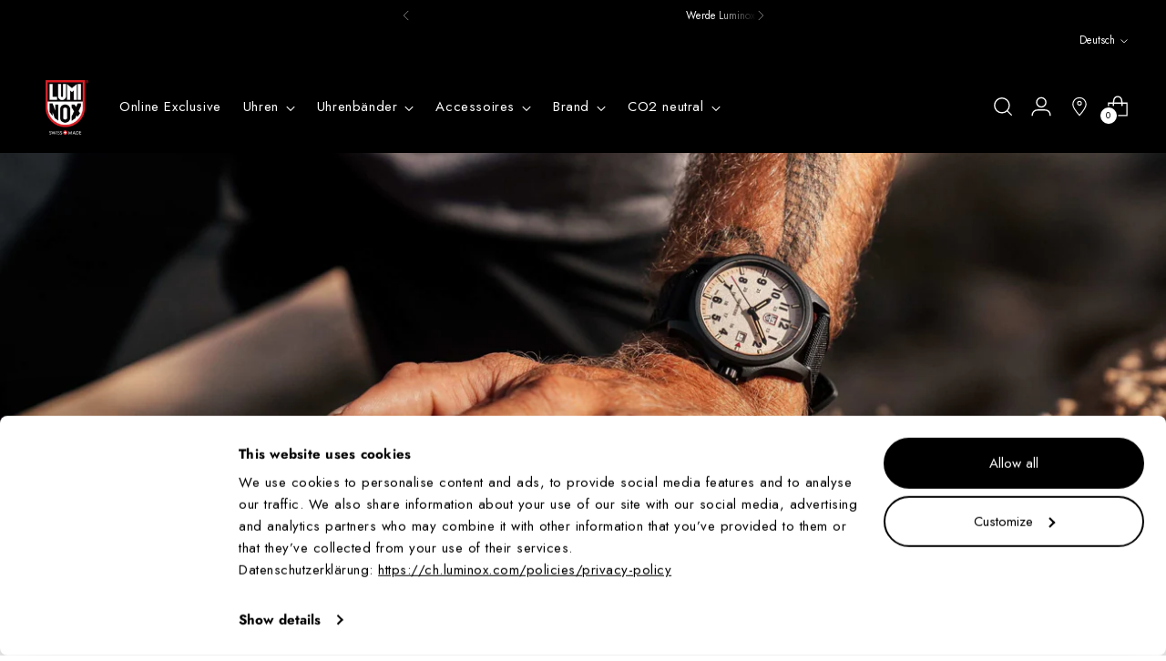

--- FILE ---
content_type: text/html; charset=utf-8
request_url: https://ch.luminox.com/collections/unsere-neuheiten/22-mm-bandanstossbreite
body_size: 53533
content:
<!doctype html>
<!--
  ___                 ___           ___           ___
       /  /\                     /__/\         /  /\         /  /\
      /  /:/_                    \  \:\       /  /:/        /  /::\
     /  /:/ /\  ___     ___       \  \:\     /  /:/        /  /:/\:\
    /  /:/ /:/ /__/\   /  /\  ___  \  \:\   /  /:/  ___   /  /:/  \:\
   /__/:/ /:/  \  \:\ /  /:/ /__/\  \__\:\ /__/:/  /  /\ /__/:/ \__\:\
   \  \:\/:/    \  \:\  /:/  \  \:\ /  /:/ \  \:\ /  /:/ \  \:\ /  /:/
    \  \::/      \  \:\/:/    \  \:\  /:/   \  \:\  /:/   \  \:\  /:/
     \  \:\       \  \::/      \  \:\/:/     \  \:\/:/     \  \:\/:/
      \  \:\       \__\/        \  \::/       \  \::/       \  \::/
       \__\/                     \__\/         \__\/         \__\/
  --------------------------------------------------------------------
  #  Stiletto v1.8.0
  #  Documentation: https://fluorescent.co/help/stiletto/
  #  Purchase: https://themes.shopify.com/themes/stiletto/
  #  A product by Fluorescent: https://fluorescent.co/
  --------------------------------------------------------------------
-->
<html class="no-js" lang="de" style="--announcement-height: 1px;">
  <head>
    
      <script
        id="Cookiebot"
        src="https://consent.cookiebot.com/uc.js"
        data-cbid="d8533106-f3ac-42e6-b9d2-c2b5e790249b"
        type="text/javascript"
        defer
      ></script>
    

    

    





  <!-- Google Tag Manager -->
  <script>
    (function(w,d,s,l,i){w[l]=w[l]||[];w[l].push({'gtm.start':new Date().getTime(),event:'gtm.js'});
      var f=d.getElementsByTagName(s)[0], j=d.createElement(s), dl=l!='dataLayer'?'&l='+l:'';
      j.async=true; j.src='https://www.googletagmanager.com/gtm.js?id='+i+dl;
      f.parentNode.insertBefore(j,f);
    })(window,document,'script','dataLayer','GTM-KRNJHR3');
  </script>
  <!-- End Google Tag Manager -->



    

    

    

    
    
      <script type="application/ld+json">
        {
          "@context": "https://schema.org",
          "@type": "ItemList",
          "name": "Unsere Neuheiten",
          "numberOfItems": 10,
          "url": "https://ch.luminox.com/collections/unsere-neuheiten",
          "itemListElement": [
            
              {
                "@type": "ListItem",
                "position": 1,
                "url": "https://ch.luminox.com/products/sport-timer-40-mm-sport-uhr-0957"
              },
            
              {
                "@type": "ListItem",
                "position": 2,
                "url": "https://ch.luminox.com/products/sport-timer-40-mm-sport-uhr-0944"
              },
            
              {
                "@type": "ListItem",
                "position": 3,
                "url": "https://ch.luminox.com/products/sport-timer-40-mm-sport-uhr-0943"
              },
            
              {
                "@type": "ListItem",
                "position": 4,
                "url": "https://ch.luminox.com/products/sport-timer-40-mm-sport-uhr-0941"
              },
            
              {
                "@type": "ListItem",
                "position": 5,
                "url": "https://ch.luminox.com/products/pacific-diver-39-mm-taucheruhr-3126m-1"
              }
            
          ]
        }
      </script>
    

    <meta charset="UTF-8">
    <meta http-equiv="X-UA-Compatible" content="IE=edge,chrome=1">
    <meta name="viewport" content="width=device-width,initial-scale=1">
    
      <meta name="google-site-verification" content="7ZIUOz-eBU69mNXgVKT_JyYQbpIzISueFWGeo7nw6QE" />
    

    
      <link rel="canonical" href="https://ch.luminox.com/collections/unsere-neuheiten">
    

    <link rel="preconnect" href="https://cdn.shopify.com" crossorigin><link rel="shortcut icon" href="//ch.luminox.com/cdn/shop/files/favicon-32x32.png?crop=center&height=32&v=1737739170&width=32" type="image/png">

    <title>Uhren Neuheiten von Luminox – Neues fürs Handgelenk
| 22 mm Bandanstossbreite| Luminox Schweiz</title>

    





  
  




<meta name="description" content="Entdecke unsere Neuheiten!">
<meta property="og:url" content="https://ch.luminox.com/collections/unsere-neuheiten/22-mm-bandanstossbreite">
<meta property="og:site_name" content="Luminox Schweiz">
<meta property="og:type" content="website">
<meta property="og:title" content="Uhren Neuheiten von Luminox – Neues fürs Handgelenk">
<meta property="og:description" content="Entdecke unsere Neuheiten!">
<meta property="og:image" content="http://ch.luminox.com/cdn/shop/collections/Prd_LX_E-Shop-UK_Web-Bnr_NEW_2160x850px.jpg?v=1750859274">
<meta property="og:image:secure_url" content="https://ch.luminox.com/cdn/shop/collections/Prd_LX_E-Shop-UK_Web-Bnr_NEW_2160x850px.jpg?v=1750859274">



<meta name="twitter:title" content="Uhren Neuheiten von Luminox – Neues fürs Handgelenk">
<meta name="twitter:description" content="Entdecke unsere Neuheiten!">
<meta name="twitter:card" content="summary_large_image">
<meta name="twitter:image" content="https://ch.luminox.com/cdn/shop/collections/Prd_LX_E-Shop-UK_Web-Bnr_NEW_2160x850px.jpg?v=1750859274">
<meta name="twitter:image:width" content="480">
<meta name="twitter:image:height" content="480">

    <script>
  console.log('Stiletto v1.8.0 by Fluorescent');

  document.documentElement.className = document.documentElement.className.replace('no-js', '');
  if (window.matchMedia(`(prefers-reduced-motion: reduce)`) === true || window.matchMedia(`(prefers-reduced-motion: reduce)`).matches === true) {
    document.documentElement.classList.add('prefers-reduced-motion');
  }

  window.theme = {
    version: 'v1.8.0',
    themeName: 'Stiletto',
    moneyFormat: "{{amount}} CHF",
    strings: {
      name: "Luminox Schweiz",
      accessibility: {
        play_video: "Spielen",
        pause_video: "Pause",
        range_lower: "Unter",
        range_upper: "Obere"
      },
      product: {
        no_shipping_rates: "Versandkosten nicht verfügbar",
        country_placeholder: "Land\/Region",
        review: "Eine Rezension schreiben"
      },
      products: {
        product: {
          unavailable: "Nicht verfügbar",
          unitPrice: "Stückpreis",
          unitPriceSeparator: "per",
          sku: "SKU"
        }
      },
      cart: {
        editCartNote: "Auftragsnotizen bearbeiten",
        addCartNote: "Fügen Sie eine Notiz zu Ihrer Bestellung hinzu",
        quantityError: "Sie haben die maximale Anzahl dieses Produktes in Ihrem Warenkorb"
      },
      pagination: {
        viewing: "{{ of }} von {{ total }}",
        products: "Produkte",
        results: "Ergebnisse"
      }
    },
    routes: {
      root: "/",
      cart: {
        base: "/cart",
        add: "/cart/add",
        change: "/cart/change",
        update: "/cart/update",
        clear: "/cart/clear",
        // Manual routes until Shopify adds support
        shipping: "/cart/shipping_rates",
      },
      // Manual routes until Shopify adds support
      products: "/products",
      productRecommendations: "/recommendations/products",
      predictive_search_url: '/search/suggest',
    },
    icons: {
      chevron: "\u003cspan class=\"icon icon-new icon-chevron \"\u003e\n  \u003csvg viewBox=\"0 0 24 24\" fill=\"none\" xmlns=\"http:\/\/www.w3.org\/2000\/svg\"\u003e\u003cpath d=\"M1.875 7.438 12 17.563 22.125 7.438\" stroke=\"currentColor\" stroke-width=\"2\"\/\u003e\u003c\/svg\u003e\n\u003c\/span\u003e\n\n",
      close: "\u003cspan class=\"icon icon-new icon-close \"\u003e\n  \u003csvg viewBox=\"0 0 24 24\" fill=\"none\" xmlns=\"http:\/\/www.w3.org\/2000\/svg\"\u003e\u003cpath d=\"M2.66 1.34 2 .68.68 2l.66.66 1.32-1.32zm18.68 21.32.66.66L23.32 22l-.66-.66-1.32 1.32zm1.32-20 .66-.66L22 .68l-.66.66 1.32 1.32zM1.34 21.34.68 22 2 23.32l.66-.66-1.32-1.32zm0-18.68 10 10 1.32-1.32-10-10-1.32 1.32zm11.32 10 10-10-1.32-1.32-10 10 1.32 1.32zm-1.32-1.32-10 10 1.32 1.32 10-10-1.32-1.32zm0 1.32 10 10 1.32-1.32-10-10-1.32 1.32z\" fill=\"currentColor\"\/\u003e\u003c\/svg\u003e\n\u003c\/span\u003e\n\n",
      zoom: "\u003cspan class=\"icon icon-new icon-zoom \"\u003e\n  \u003csvg viewBox=\"0 0 24 24\" fill=\"none\" xmlns=\"http:\/\/www.w3.org\/2000\/svg\"\u003e\u003cpath d=\"M10.3,19.71c5.21,0,9.44-4.23,9.44-9.44S15.51,.83,10.3,.83,.86,5.05,.86,10.27s4.23,9.44,9.44,9.44Z\" fill=\"none\" stroke=\"currentColor\" stroke-linecap=\"round\" stroke-miterlimit=\"10\" stroke-width=\"1.63\"\/\u003e\n          \u003cpath d=\"M5.05,10.27H15.54\" fill=\"none\" stroke=\"currentColor\" stroke-miterlimit=\"10\" stroke-width=\"1.63\"\/\u003e\n          \u003cpath class=\"cross-up\" d=\"M10.3,5.02V15.51\" fill=\"none\" stroke=\"currentColor\" stroke-miterlimit=\"10\" stroke-width=\"1.63\"\/\u003e\n          \u003cpath d=\"M16.92,16.9l6.49,6.49\" fill=\"none\" stroke=\"currentColor\" stroke-miterlimit=\"10\" stroke-width=\"1.63\"\/\u003e\u003c\/svg\u003e\n\u003c\/span\u003e\n\n"
    },
    coreData: {
      n: "Stiletto",
      v: "v1.8.0",
    }
  }

  
</script>

    <style>
  @font-face {
  font-family: Jost;
  font-weight: 500;
  font-style: normal;
  font-display: swap;
  src: url("//ch.luminox.com/cdn/fonts/jost/jost_n5.7c8497861ffd15f4e1284cd221f14658b0e95d61.woff2") format("woff2"),
       url("//ch.luminox.com/cdn/fonts/jost/jost_n5.fb6a06896db583cc2df5ba1b30d9c04383119dd9.woff") format("woff");
}

  @font-face {
  font-family: Jost;
  font-weight: 700;
  font-style: normal;
  font-display: swap;
  src: url("//ch.luminox.com/cdn/fonts/jost/jost_n7.921dc18c13fa0b0c94c5e2517ffe06139c3615a3.woff2") format("woff2"),
       url("//ch.luminox.com/cdn/fonts/jost/jost_n7.cbfc16c98c1e195f46c536e775e4e959c5f2f22b.woff") format("woff");
}

  @font-face {
  font-family: Jost;
  font-weight: 400;
  font-style: normal;
  font-display: swap;
  src: url("//ch.luminox.com/cdn/fonts/jost/jost_n4.d47a1b6347ce4a4c9f437608011273009d91f2b7.woff2") format("woff2"),
       url("//ch.luminox.com/cdn/fonts/jost/jost_n4.791c46290e672b3f85c3d1c651ef2efa3819eadd.woff") format("woff");
}

  @font-face {
  font-family: Jost;
  font-weight: 400;
  font-style: normal;
  font-display: swap;
  src: url("//ch.luminox.com/cdn/fonts/jost/jost_n4.d47a1b6347ce4a4c9f437608011273009d91f2b7.woff2") format("woff2"),
       url("//ch.luminox.com/cdn/fonts/jost/jost_n4.791c46290e672b3f85c3d1c651ef2efa3819eadd.woff") format("woff");
}

  @font-face {
  font-family: Jost;
  font-weight: 700;
  font-style: normal;
  font-display: swap;
  src: url("//ch.luminox.com/cdn/fonts/jost/jost_n7.921dc18c13fa0b0c94c5e2517ffe06139c3615a3.woff2") format("woff2"),
       url("//ch.luminox.com/cdn/fonts/jost/jost_n7.cbfc16c98c1e195f46c536e775e4e959c5f2f22b.woff") format("woff");
}

  @font-face {
  font-family: Jost;
  font-weight: 400;
  font-style: italic;
  font-display: swap;
  src: url("//ch.luminox.com/cdn/fonts/jost/jost_i4.b690098389649750ada222b9763d55796c5283a5.woff2") format("woff2"),
       url("//ch.luminox.com/cdn/fonts/jost/jost_i4.fd766415a47e50b9e391ae7ec04e2ae25e7e28b0.woff") format("woff");
}

  @font-face {
  font-family: Jost;
  font-weight: 700;
  font-style: italic;
  font-display: swap;
  src: url("//ch.luminox.com/cdn/fonts/jost/jost_i7.d8201b854e41e19d7ed9b1a31fe4fe71deea6d3f.woff2") format("woff2"),
       url("//ch.luminox.com/cdn/fonts/jost/jost_i7.eae515c34e26b6c853efddc3fc0c552e0de63757.woff") format("woff");
}

  @font-face {
  font-family: Jost;
  font-weight: 400;
  font-style: normal;
  font-display: swap;
  src: url("//ch.luminox.com/cdn/fonts/jost/jost_n4.d47a1b6347ce4a4c9f437608011273009d91f2b7.woff2") format("woff2"),
       url("//ch.luminox.com/cdn/fonts/jost/jost_n4.791c46290e672b3f85c3d1c651ef2efa3819eadd.woff") format("woff");
}


  :root {
    --color-text: #111111;
    --color-text-8-percent: rgba(17, 17, 17, 0.08);  
    --color-text-alpha: rgba(17, 17, 17, 0.35);
    --color-text-meta: rgba(17, 17, 17, 0.6);
    --color-text-link: #000000;
    --color-text-error: #D02F2E;
    --color-text-success: #478947;

    --color-background: #ffffff;
    
    --color-background-semi-transparent-80: rgba(255, 255, 255, 0.8);
    --color-background-semi-transparent-90: rgba(255, 255, 255, 0.9);

    --color-background-transparent: rgba(255, 255, 255, 0);
    --color-border: #aaaaaa;
    --color-border-meta: rgba(170, 170, 170, 0.6);
    --color-overlay: rgba(0, 0, 0, 0.7);

    --color-background-meta: #f5f5f5;
    --color-background-meta-alpha: rgba(245, 245, 245, 0.6);
    --color-background-darker-meta: #e8e8e8;
    --color-background-darker-meta-alpha: rgba(232, 232, 232, 0.6);
    --color-background-placeholder: #e8e8e8;
    --color-background-placeholder-lighter: #f0f0f0;
    --color-foreground-placeholder: rgba(17, 17, 17, 0.4);

    --color-border-input: #aaaaaa;
    --color-border-input-alpha: rgba(170, 170, 170, 0.25);
    --color-text-input: #111111;
    --color-text-input-alpha: rgba(17, 17, 17, 0.04);

    --color-text-button: #ffffff;

    --color-background-button: #D50000;
    --color-background-button-alpha: rgba(213, 0, 0, 0.6);
    --color-background-outline-button-alpha: rgba(213, 0, 0, 0.1);
    --color-background-button-hover: #6f0000;

    --color-icon: rgba(17, 17, 17, 0.4);
    --color-icon-darker: rgba(17, 17, 17, 0.6);

    --color-text-sale-badge: #C31818;
    --color-background-sold-badge: #414141;
    --color-text-sold-badge: #ffffff;

    --color-text-header: #ffffff;
    --color-text-header-half-transparent: rgba(255, 255, 255, 0.5);

    --color-background-header: #000000;
    --color-background-header-transparent: rgba(0, 0, 0, 0);
    --color-icon-header: #ffffff;
    --color-shadow-header: rgba(0, 0, 0, 0.15);

    --color-background-footer: #000000;
    --color-text-footer: #ffffff;
    --color-text-footer-subdued: rgba(255, 255, 255, 0.7);
    
    

    --color-products-sale-price: #C31818;
    --color-products-rating-star: #000000;

    --color-products-stock-good: #3C9342;
    --color-products-stock-medium: #A77A06;
    --color-products-stock-bad: #A70100;
    --color-products-stock-bad: #A70100;

    --font-logo: Jost, sans-serif;
    --font-logo-weight: 500;
    --font-logo-style: normal;
    --logo-text-transform: uppercase;
    --logo-letter-spacing: 0.0em;

    --font-heading: Jost, sans-serif;
    --font-heading-weight: 700;
    --font-heading-style: normal;
    --font-heading-text-transform: none;
    --font-heading-base-letter-spacing: -0.01em;
    --font-heading-base-size: 42px;

    --font-body: Jost, sans-serif;
    --font-body-weight: 400;
    --font-body-style: normal;
    --font-body-italic: italic;
    --font-body-bold-weight: 700;
    --font-body-base-letter-spacing: 0.0em;
    --font-body-base-size: 15px;

    /* Typography */
    --line-height-heading: 1.1;
    --line-height-subheading: 1.33;
    --line-height-body: 1.5;

    --logo-font-size: 
clamp(1.8375rem, 1.5111878453038674rem + 1.3922651933701657vw, 2.625rem)
;

    --font-size-navigation-base: 15px;
    --font-navigation-base-letter-spacing: 0.04em;
    --font-navigation-base-text-transform: none;
    --font-navigation: Jost, sans-serif;
    --font-navigation-weight: 400;
    --font-navigation-style: normal;

    --font-size-heading-display-1: 
clamp(3.346875rem, 3.1021408839779006rem + 1.0441988950276242vw, 3.9375rem)
;
    --font-size-heading-display-2: 
clamp(2.97425625rem, 2.756769198895028rem + 0.9279447513812153vw, 3.499125rem)
;
    --font-size-heading-display-3: 
clamp(2.60297625rem, 2.412638370165746rem + 0.8121082872928178vw, 3.062325rem)
;
    --font-size-heading-1-base: 
clamp(2.23125rem, 2.0680939226519337rem + 0.6961325966850829vw, 2.625rem)
;
    --font-size-heading-2-base: 
clamp(1.95234375rem, 1.809582182320442rem + 0.6091160220994475vw, 2.296875rem)
;
    --font-size-heading-3-base: 
clamp(1.6734375rem, 1.5510704419889503rem + 0.5220994475138121vw, 1.96875rem)
;
    --font-size-heading-4-base: 
clamp(1.30081875rem, 1.2056987569060773rem + 0.4058453038674033vw, 1.530375rem)
;
    --font-size-heading-5-base: 
clamp(1.115625rem, 1.0340469613259669rem + 0.34806629834254144vw, 1.3125rem)
;
    --font-size-heading-6-base: 
clamp(0.9282rem, 0.8603270718232044rem + 0.2895911602209945vw, 1.092rem)
;
    --font-size-body-400: 
clamp(1.48378125rem, 1.451421961325967rem + 0.13806629834254144vw, 1.561875rem)
;
    --font-size-body-350: 
clamp(1.384921875rem, 1.3547185773480663rem + 0.1288674033149171vw, 1.4578125rem)
;
    --font-size-body-300: 
clamp(1.2860625rem, 1.2580151933701658rem + 0.11966850828729282vw, 1.35375rem)
;
    --font-size-body-250: 
clamp(1.187203125rem, 1.1613118093922652rem + 0.1104696132596685vw, 1.2496875rem)
;
    --font-size-body-200: 
clamp(1.08834375rem, 1.0646084254143646rem + 0.1012707182320442vw, 1.145625rem)
;
    --font-size-body-150: 
clamp(0.989484375rem, 0.967905041436464rem + 0.0920718232044199vw, 1.0415625rem)
;
    --font-size-body-100: 
clamp(0.890625rem, 0.8712016574585635rem + 0.08287292817679558vw, 0.9375rem)
;
    --font-size-body-75: 
clamp(0.790875rem, 0.7736270718232044rem + 0.07359116022099448vw, 0.8325rem)
;
    --font-size-body-60: 
clamp(0.732271875rem, 0.716302002762431rem + 0.06813812154696133vw, 0.7708125rem)
;
    --font-size-body-50: 
clamp(0.692015625rem, 0.6769236878453039rem + 0.06439226519337017vw, 0.7284375rem)
;
    --font-size-body-25: 
clamp(0.64303125rem, 0.6290075966850829rem + 0.05983425414364641vw, 0.676875rem)
;
    --font-size-body-20: 
clamp(0.59315625rem, 0.5802203038674033rem + 0.05519337016574586vw, 0.624375rem)
;

    /* Buttons */
    
      --button-padding-multiplier: 0.7;
      --font-size-button: var(--font-size-body-100);
      --font-size-button-x-small: var(--font-size-body-50);
    

    --font-button-text-transform: none;
    --button-letter-spacing: 0.05em;
    --line-height-button: 1.45;

    /* Product badges */
    
      --font-size-product-badge: var(--font-size-body-20);
    

    --font-product-badge-text-transform: uppercase;

    /* Product listing titles */
    
      --font-size-listing-title: var(--font-size-body-60);
    

    --font-product-listing-title-text-transform: uppercase;
    --font-product-listing-title-base-letter-spacing: 0.05em;

    /* Shopify pay specific */
    --payment-terms-background-color: #f5f5f5;
  }

  @supports not (font-size: clamp(10px, 3.3vw, 20px)) {
    :root {
      --logo-font-size: 
2.23125rem
;
      --font-size-heading-display-1: 
3.6421875rem
;
      --font-size-heading-display-2: 
3.236690625rem
;
      --font-size-heading-display-3: 
2.832650625rem
;
      --font-size-heading-1-base: 
2.428125rem
;
      --font-size-heading-2-base: 
2.124609375rem
;
      --font-size-heading-3-base: 
1.82109375rem
;
      --font-size-heading-4-base: 
1.415596875rem
;
      --font-size-heading-5-base: 
1.2140625rem
;
      --font-size-heading-6-base: 
1.0101rem
;
      --font-size-body-400: 
1.522828125rem
;
      --font-size-body-350: 
1.4213671875rem
;
      --font-size-body-300: 
1.31990625rem
;
      --font-size-body-250: 
1.2184453125rem
;
      --font-size-body-200: 
1.116984375rem
;
      --font-size-body-150: 
1.0155234375rem
;
      --font-size-body-100: 
0.9140625rem
;
      --font-size-body-75: 
0.8116875rem
;
      --font-size-body-60: 
0.7515421875rem
;
      --font-size-body-50: 
0.7102265625rem
;
      --font-size-body-25: 
0.659953125rem
;
      --font-size-body-20: 
0.608765625rem
;
    }
  }.product-badge[data-handle="zusatzarmband"]{
        color: #898989;
      }
    
.product-badge[data-handle="bestseller"]{
        color: #A77A06;
      }
    
.product-badge[data-handle="neu"]{
        color: #000000;
      }
    
.product-badge[data-handle="online-exclusive"]{
        color: #D50000;
      }
    
</style>

<script>
  flu = window.flu || {};
  flu.chunks = {
    photoswipe: "//ch.luminox.com/cdn/shop/t/290/assets/photoswipe-chunk.js?v=94634968582287311471737451596",
    swiper: "//ch.luminox.com/cdn/shop/t/290/assets/swiper-chunk.js?v=138875569360253309071737451596",
    nouislider: "//ch.luminox.com/cdn/shop/t/290/assets/nouislider-chunk.js?v=39418601648896118051737451596",
    polyfillInert: "//ch.luminox.com/cdn/shop/t/290/assets/polyfill-inert-chunk.js?v=9775187524458939151737451596",
    polyfillResizeObserver: "//ch.luminox.com/cdn/shop/t/290/assets/polyfill-resize-observer-chunk.js?v=49253094118087005231737451596",
  };
</script>





  <script type="module" src="//ch.luminox.com/cdn/shop/t/290/assets/theme.min.js?v=121629006313823155441765798302"></script>








  <script src="https://a.klaviyo.com/media/js/onsite/onsite.js"></script>
<script>
    var klaviyo = klaviyo || [];
    klaviyo.init({
        account: "JihaKU",
        
        platform: "shopify"
    });
    klaviyo.enable("backinstock",{ 
    trigger: {
        product_page_text: "Benachrichtige mich, wenn es verfügbar ist",
        product_page_class: "btn",
        product_page_text_align: "left",
        product_page_margin: "0px",
        replace_anchor: true
    },
    modal: {
        headline: "{product_name}",
        body_content: "Registrieren Sie sich, um eine Benachrichtigung zu erhalten, wenn dieser Artikel wieder auf Lager ist.",
        email_field_label: "Email",
        button_label: "Benachrichtige mich, wenn es verfügbar ist",
        subscription_success_label: "Du bist in! Wir informieren Sie, wenn es wieder verfügbar ist.",
        newsletter_subscribe_label: "Abonnieren Sie Neuigkeiten zu Produkteinführungen, Werbeaktionen und vielem mehr.",
        footer_content: '',
        drop_background_color: "#000",
        background_color: "#fff",
        text_color: "#222",
        button_text_color: "#fff",
        button_background_color: "#000",
        close_button_color: "#ccc",
        error_background_color: "#fcd6d7",
        error_text_color: "#C72E2F",
        success_background_color: "#d3efcd",
        success_text_color: "#1B9500"
    }
    });
</script>


<meta name="viewport" content="width=device-width,initial-scale=1">
<script defer>
  var defineVH = function () {
    document.documentElement.style.setProperty('--vh', window.innerHeight * 0.01 + 'px');
  };
  window.addEventListener('resize', defineVH);
  window.addEventListener('orientationchange', defineVH);
  defineVH();
</script>

<link href="//ch.luminox.com/cdn/shop/t/290/assets/theme.css?v=174376606355542150661737451596" rel="stylesheet" type="text/css" media="all" />
<link href="//ch.luminox.com/cdn/shop/t/290/assets/custom.css?v=168497644493380331581737451596" rel="stylesheet" type="text/css" media="all" />
<script>window.performance && window.performance.mark && window.performance.mark('shopify.content_for_header.start');</script><meta name="google-site-verification" content="7ZIUOz-eBU69mNXgVKT_JyYQbpIzISueFWGeo7nw6QE">
<meta id="shopify-digital-wallet" name="shopify-digital-wallet" content="/4610752585/digital_wallets/dialog">
<meta name="shopify-checkout-api-token" content="f0cef83e9c3ca5c52e04fe81bc634668">
<meta id="in-context-paypal-metadata" data-shop-id="4610752585" data-venmo-supported="false" data-environment="production" data-locale="de_DE" data-paypal-v4="true" data-currency="CHF">
<link rel="alternate" type="application/atom+xml" title="Feed" href="/collections/unsere-neuheiten/22-mm-bandanstossbreite.atom" />
<link rel="alternate" hreflang="x-default" href="https://ch.luminox.com/collections/unsere-neuheiten/22-mm-bandanstossbreite">
<link rel="alternate" hreflang="de-CH" href="https://ch.luminox.com/collections/unsere-neuheiten/22-mm-bandanstossbreite">
<link rel="alternate" hreflang="en-CH" href="https://ch.luminox.com/en/collections/unsere-neuheiten/22-mm-bandanstossbreite">
<link rel="alternate" type="application/json+oembed" href="https://ch.luminox.com/collections/unsere-neuheiten/22-mm-bandanstossbreite.oembed">
<script async="async" src="/checkouts/internal/preloads.js?locale=de-CH"></script>
<script id="shopify-features" type="application/json">{"accessToken":"f0cef83e9c3ca5c52e04fe81bc634668","betas":["rich-media-storefront-analytics"],"domain":"ch.luminox.com","predictiveSearch":true,"shopId":4610752585,"locale":"de"}</script>
<script>var Shopify = Shopify || {};
Shopify.shop = "luminox-switzerland.myshopify.com";
Shopify.locale = "de";
Shopify.currency = {"active":"CHF","rate":"1.0"};
Shopify.country = "CH";
Shopify.theme = {"name":"LIVE","id":177002479993,"schema_name":"Stiletto","schema_version":"1.8.0","theme_store_id":null,"role":"main"};
Shopify.theme.handle = "null";
Shopify.theme.style = {"id":null,"handle":null};
Shopify.cdnHost = "ch.luminox.com/cdn";
Shopify.routes = Shopify.routes || {};
Shopify.routes.root = "/";</script>
<script type="module">!function(o){(o.Shopify=o.Shopify||{}).modules=!0}(window);</script>
<script>!function(o){function n(){var o=[];function n(){o.push(Array.prototype.slice.apply(arguments))}return n.q=o,n}var t=o.Shopify=o.Shopify||{};t.loadFeatures=n(),t.autoloadFeatures=n()}(window);</script>
<script id="shop-js-analytics" type="application/json">{"pageType":"collection"}</script>
<script defer="defer" async type="module" src="//ch.luminox.com/cdn/shopifycloud/shop-js/modules/v2/client.init-shop-cart-sync_e98Ab_XN.de.esm.js"></script>
<script defer="defer" async type="module" src="//ch.luminox.com/cdn/shopifycloud/shop-js/modules/v2/chunk.common_Pcw9EP95.esm.js"></script>
<script defer="defer" async type="module" src="//ch.luminox.com/cdn/shopifycloud/shop-js/modules/v2/chunk.modal_CzmY4ZhL.esm.js"></script>
<script type="module">
  await import("//ch.luminox.com/cdn/shopifycloud/shop-js/modules/v2/client.init-shop-cart-sync_e98Ab_XN.de.esm.js");
await import("//ch.luminox.com/cdn/shopifycloud/shop-js/modules/v2/chunk.common_Pcw9EP95.esm.js");
await import("//ch.luminox.com/cdn/shopifycloud/shop-js/modules/v2/chunk.modal_CzmY4ZhL.esm.js");

  window.Shopify.SignInWithShop?.initShopCartSync?.({"fedCMEnabled":true,"windoidEnabled":true});

</script>
<script>(function() {
  var isLoaded = false;
  function asyncLoad() {
    if (isLoaded) return;
    isLoaded = true;
    var urls = ["https:\/\/cdn.nfcube.com\/instafeed-3262be17d0ddff6544909d9d4e628a10.js?shop=luminox-switzerland.myshopify.com","https:\/\/static.klaviyo.com\/onsite\/js\/JihaKU\/klaviyo.js?company_id=JihaKU\u0026shop=luminox-switzerland.myshopify.com","https:\/\/d33a6lvgbd0fej.cloudfront.net\/script_tag\/secomapp.scripttag.js?shop=luminox-switzerland.myshopify.com"];
    for (var i = 0; i < urls.length; i++) {
      var s = document.createElement('script');
      s.type = 'text/javascript';
      s.async = true;
      s.src = urls[i];
      var x = document.getElementsByTagName('script')[0];
      x.parentNode.insertBefore(s, x);
    }
  };
  if(window.attachEvent) {
    window.attachEvent('onload', asyncLoad);
  } else {
    window.addEventListener('load', asyncLoad, false);
  }
})();</script>
<script id="__st">var __st={"a":4610752585,"offset":3600,"reqid":"f71aa974-d645-4b56-ad80-4f280f834c3a-1769216198","pageurl":"ch.luminox.com\/collections\/unsere-neuheiten\/22-mm-bandanstossbreite","u":"a82faadb2a67","p":"collection","rtyp":"collection","rid":90481262665};</script>
<script>window.ShopifyPaypalV4VisibilityTracking = true;</script>
<script id="captcha-bootstrap">!function(){'use strict';const t='contact',e='account',n='new_comment',o=[[t,t],['blogs',n],['comments',n],[t,'customer']],c=[[e,'customer_login'],[e,'guest_login'],[e,'recover_customer_password'],[e,'create_customer']],r=t=>t.map((([t,e])=>`form[action*='/${t}']:not([data-nocaptcha='true']) input[name='form_type'][value='${e}']`)).join(','),a=t=>()=>t?[...document.querySelectorAll(t)].map((t=>t.form)):[];function s(){const t=[...o],e=r(t);return a(e)}const i='password',u='form_key',d=['recaptcha-v3-token','g-recaptcha-response','h-captcha-response',i],f=()=>{try{return window.sessionStorage}catch{return}},m='__shopify_v',_=t=>t.elements[u];function p(t,e,n=!1){try{const o=window.sessionStorage,c=JSON.parse(o.getItem(e)),{data:r}=function(t){const{data:e,action:n}=t;return t[m]||n?{data:e,action:n}:{data:t,action:n}}(c);for(const[e,n]of Object.entries(r))t.elements[e]&&(t.elements[e].value=n);n&&o.removeItem(e)}catch(o){console.error('form repopulation failed',{error:o})}}const l='form_type',E='cptcha';function T(t){t.dataset[E]=!0}const w=window,h=w.document,L='Shopify',v='ce_forms',y='captcha';let A=!1;((t,e)=>{const n=(g='f06e6c50-85a8-45c8-87d0-21a2b65856fe',I='https://cdn.shopify.com/shopifycloud/storefront-forms-hcaptcha/ce_storefront_forms_captcha_hcaptcha.v1.5.2.iife.js',D={infoText:'Durch hCaptcha geschützt',privacyText:'Datenschutz',termsText:'Allgemeine Geschäftsbedingungen'},(t,e,n)=>{const o=w[L][v],c=o.bindForm;if(c)return c(t,g,e,D).then(n);var r;o.q.push([[t,g,e,D],n]),r=I,A||(h.body.append(Object.assign(h.createElement('script'),{id:'captcha-provider',async:!0,src:r})),A=!0)});var g,I,D;w[L]=w[L]||{},w[L][v]=w[L][v]||{},w[L][v].q=[],w[L][y]=w[L][y]||{},w[L][y].protect=function(t,e){n(t,void 0,e),T(t)},Object.freeze(w[L][y]),function(t,e,n,w,h,L){const[v,y,A,g]=function(t,e,n){const i=e?o:[],u=t?c:[],d=[...i,...u],f=r(d),m=r(i),_=r(d.filter((([t,e])=>n.includes(e))));return[a(f),a(m),a(_),s()]}(w,h,L),I=t=>{const e=t.target;return e instanceof HTMLFormElement?e:e&&e.form},D=t=>v().includes(t);t.addEventListener('submit',(t=>{const e=I(t);if(!e)return;const n=D(e)&&!e.dataset.hcaptchaBound&&!e.dataset.recaptchaBound,o=_(e),c=g().includes(e)&&(!o||!o.value);(n||c)&&t.preventDefault(),c&&!n&&(function(t){try{if(!f())return;!function(t){const e=f();if(!e)return;const n=_(t);if(!n)return;const o=n.value;o&&e.removeItem(o)}(t);const e=Array.from(Array(32),(()=>Math.random().toString(36)[2])).join('');!function(t,e){_(t)||t.append(Object.assign(document.createElement('input'),{type:'hidden',name:u})),t.elements[u].value=e}(t,e),function(t,e){const n=f();if(!n)return;const o=[...t.querySelectorAll(`input[type='${i}']`)].map((({name:t})=>t)),c=[...d,...o],r={};for(const[a,s]of new FormData(t).entries())c.includes(a)||(r[a]=s);n.setItem(e,JSON.stringify({[m]:1,action:t.action,data:r}))}(t,e)}catch(e){console.error('failed to persist form',e)}}(e),e.submit())}));const S=(t,e)=>{t&&!t.dataset[E]&&(n(t,e.some((e=>e===t))),T(t))};for(const o of['focusin','change'])t.addEventListener(o,(t=>{const e=I(t);D(e)&&S(e,y())}));const B=e.get('form_key'),M=e.get(l),P=B&&M;t.addEventListener('DOMContentLoaded',(()=>{const t=y();if(P)for(const e of t)e.elements[l].value===M&&p(e,B);[...new Set([...A(),...v().filter((t=>'true'===t.dataset.shopifyCaptcha))])].forEach((e=>S(e,t)))}))}(h,new URLSearchParams(w.location.search),n,t,e,['guest_login'])})(!0,!0)}();</script>
<script integrity="sha256-4kQ18oKyAcykRKYeNunJcIwy7WH5gtpwJnB7kiuLZ1E=" data-source-attribution="shopify.loadfeatures" defer="defer" src="//ch.luminox.com/cdn/shopifycloud/storefront/assets/storefront/load_feature-a0a9edcb.js" crossorigin="anonymous"></script>
<script data-source-attribution="shopify.dynamic_checkout.dynamic.init">var Shopify=Shopify||{};Shopify.PaymentButton=Shopify.PaymentButton||{isStorefrontPortableWallets:!0,init:function(){window.Shopify.PaymentButton.init=function(){};var t=document.createElement("script");t.src="https://ch.luminox.com/cdn/shopifycloud/portable-wallets/latest/portable-wallets.de.js",t.type="module",document.head.appendChild(t)}};
</script>
<script data-source-attribution="shopify.dynamic_checkout.buyer_consent">
  function portableWalletsHideBuyerConsent(e){var t=document.getElementById("shopify-buyer-consent"),n=document.getElementById("shopify-subscription-policy-button");t&&n&&(t.classList.add("hidden"),t.setAttribute("aria-hidden","true"),n.removeEventListener("click",e))}function portableWalletsShowBuyerConsent(e){var t=document.getElementById("shopify-buyer-consent"),n=document.getElementById("shopify-subscription-policy-button");t&&n&&(t.classList.remove("hidden"),t.removeAttribute("aria-hidden"),n.addEventListener("click",e))}window.Shopify?.PaymentButton&&(window.Shopify.PaymentButton.hideBuyerConsent=portableWalletsHideBuyerConsent,window.Shopify.PaymentButton.showBuyerConsent=portableWalletsShowBuyerConsent);
</script>
<script data-source-attribution="shopify.dynamic_checkout.cart.bootstrap">document.addEventListener("DOMContentLoaded",(function(){function t(){return document.querySelector("shopify-accelerated-checkout-cart, shopify-accelerated-checkout")}if(t())Shopify.PaymentButton.init();else{new MutationObserver((function(e,n){t()&&(Shopify.PaymentButton.init(),n.disconnect())})).observe(document.body,{childList:!0,subtree:!0})}}));
</script>
<link id="shopify-accelerated-checkout-styles" rel="stylesheet" media="screen" href="https://ch.luminox.com/cdn/shopifycloud/portable-wallets/latest/accelerated-checkout-backwards-compat.css" crossorigin="anonymous">
<style id="shopify-accelerated-checkout-cart">
        #shopify-buyer-consent {
  margin-top: 1em;
  display: inline-block;
  width: 100%;
}

#shopify-buyer-consent.hidden {
  display: none;
}

#shopify-subscription-policy-button {
  background: none;
  border: none;
  padding: 0;
  text-decoration: underline;
  font-size: inherit;
  cursor: pointer;
}

#shopify-subscription-policy-button::before {
  box-shadow: none;
}

      </style>

<script>window.performance && window.performance.mark && window.performance.mark('shopify.content_for_header.end');</script>

    

    
      <script>
function feedback() {
  const p = window.Shopify.customerPrivacy;
  console.log(`Tracking ${p.userCanBeTracked() ? "en" : "dis"}abled`);
}
window.Shopify.loadFeatures(
  [
    {
      name: "consent-tracking-api",
      version: "0.1",
    },
  ],
  function (error) {
    if (error) throw error;
    if ("Cookiebot" in window)
      window.Shopify.customerPrivacy.setTrackingConsent({
        "analytics": false,
        "marketing": false,
        "preferences": false,
        "sale_of_data": false,
      }, () => console.log("Awaiting consent")
    );
  }
);

window.addEventListener("CookiebotOnConsentReady", function () {
  const C = Cookiebot.consent,
      existConsentShopify = setInterval(function () {
        if (window.Shopify.customerPrivacy) {
          clearInterval(existConsentShopify);
          window.Shopify.customerPrivacy.setTrackingConsent({
            "analytics": C["statistics"],
            "marketing": C["marketing"],
            "preferences": C["preferences"],
            "sale_of_data": C["marketing"],
          }, () => console.log("Consent captured"))
        }
      }, 100);
});
</script>
    

    
  <link href="https://monorail-edge.shopifysvc.com" rel="dns-prefetch">
<script>(function(){if ("sendBeacon" in navigator && "performance" in window) {try {var session_token_from_headers = performance.getEntriesByType('navigation')[0].serverTiming.find(x => x.name == '_s').description;} catch {var session_token_from_headers = undefined;}var session_cookie_matches = document.cookie.match(/_shopify_s=([^;]*)/);var session_token_from_cookie = session_cookie_matches && session_cookie_matches.length === 2 ? session_cookie_matches[1] : "";var session_token = session_token_from_headers || session_token_from_cookie || "";function handle_abandonment_event(e) {var entries = performance.getEntries().filter(function(entry) {return /monorail-edge.shopifysvc.com/.test(entry.name);});if (!window.abandonment_tracked && entries.length === 0) {window.abandonment_tracked = true;var currentMs = Date.now();var navigation_start = performance.timing.navigationStart;var payload = {shop_id: 4610752585,url: window.location.href,navigation_start,duration: currentMs - navigation_start,session_token,page_type: "collection"};window.navigator.sendBeacon("https://monorail-edge.shopifysvc.com/v1/produce", JSON.stringify({schema_id: "online_store_buyer_site_abandonment/1.1",payload: payload,metadata: {event_created_at_ms: currentMs,event_sent_at_ms: currentMs}}));}}window.addEventListener('pagehide', handle_abandonment_event);}}());</script>
<script id="web-pixels-manager-setup">(function e(e,d,r,n,o){if(void 0===o&&(o={}),!Boolean(null===(a=null===(i=window.Shopify)||void 0===i?void 0:i.analytics)||void 0===a?void 0:a.replayQueue)){var i,a;window.Shopify=window.Shopify||{};var t=window.Shopify;t.analytics=t.analytics||{};var s=t.analytics;s.replayQueue=[],s.publish=function(e,d,r){return s.replayQueue.push([e,d,r]),!0};try{self.performance.mark("wpm:start")}catch(e){}var l=function(){var e={modern:/Edge?\/(1{2}[4-9]|1[2-9]\d|[2-9]\d{2}|\d{4,})\.\d+(\.\d+|)|Firefox\/(1{2}[4-9]|1[2-9]\d|[2-9]\d{2}|\d{4,})\.\d+(\.\d+|)|Chrom(ium|e)\/(9{2}|\d{3,})\.\d+(\.\d+|)|(Maci|X1{2}).+ Version\/(15\.\d+|(1[6-9]|[2-9]\d|\d{3,})\.\d+)([,.]\d+|)( \(\w+\)|)( Mobile\/\w+|) Safari\/|Chrome.+OPR\/(9{2}|\d{3,})\.\d+\.\d+|(CPU[ +]OS|iPhone[ +]OS|CPU[ +]iPhone|CPU IPhone OS|CPU iPad OS)[ +]+(15[._]\d+|(1[6-9]|[2-9]\d|\d{3,})[._]\d+)([._]\d+|)|Android:?[ /-](13[3-9]|1[4-9]\d|[2-9]\d{2}|\d{4,})(\.\d+|)(\.\d+|)|Android.+Firefox\/(13[5-9]|1[4-9]\d|[2-9]\d{2}|\d{4,})\.\d+(\.\d+|)|Android.+Chrom(ium|e)\/(13[3-9]|1[4-9]\d|[2-9]\d{2}|\d{4,})\.\d+(\.\d+|)|SamsungBrowser\/([2-9]\d|\d{3,})\.\d+/,legacy:/Edge?\/(1[6-9]|[2-9]\d|\d{3,})\.\d+(\.\d+|)|Firefox\/(5[4-9]|[6-9]\d|\d{3,})\.\d+(\.\d+|)|Chrom(ium|e)\/(5[1-9]|[6-9]\d|\d{3,})\.\d+(\.\d+|)([\d.]+$|.*Safari\/(?![\d.]+ Edge\/[\d.]+$))|(Maci|X1{2}).+ Version\/(10\.\d+|(1[1-9]|[2-9]\d|\d{3,})\.\d+)([,.]\d+|)( \(\w+\)|)( Mobile\/\w+|) Safari\/|Chrome.+OPR\/(3[89]|[4-9]\d|\d{3,})\.\d+\.\d+|(CPU[ +]OS|iPhone[ +]OS|CPU[ +]iPhone|CPU IPhone OS|CPU iPad OS)[ +]+(10[._]\d+|(1[1-9]|[2-9]\d|\d{3,})[._]\d+)([._]\d+|)|Android:?[ /-](13[3-9]|1[4-9]\d|[2-9]\d{2}|\d{4,})(\.\d+|)(\.\d+|)|Mobile Safari.+OPR\/([89]\d|\d{3,})\.\d+\.\d+|Android.+Firefox\/(13[5-9]|1[4-9]\d|[2-9]\d{2}|\d{4,})\.\d+(\.\d+|)|Android.+Chrom(ium|e)\/(13[3-9]|1[4-9]\d|[2-9]\d{2}|\d{4,})\.\d+(\.\d+|)|Android.+(UC? ?Browser|UCWEB|U3)[ /]?(15\.([5-9]|\d{2,})|(1[6-9]|[2-9]\d|\d{3,})\.\d+)\.\d+|SamsungBrowser\/(5\.\d+|([6-9]|\d{2,})\.\d+)|Android.+MQ{2}Browser\/(14(\.(9|\d{2,})|)|(1[5-9]|[2-9]\d|\d{3,})(\.\d+|))(\.\d+|)|K[Aa][Ii]OS\/(3\.\d+|([4-9]|\d{2,})\.\d+)(\.\d+|)/},d=e.modern,r=e.legacy,n=navigator.userAgent;return n.match(d)?"modern":n.match(r)?"legacy":"unknown"}(),u="modern"===l?"modern":"legacy",c=(null!=n?n:{modern:"",legacy:""})[u],f=function(e){return[e.baseUrl,"/wpm","/b",e.hashVersion,"modern"===e.buildTarget?"m":"l",".js"].join("")}({baseUrl:d,hashVersion:r,buildTarget:u}),m=function(e){var d=e.version,r=e.bundleTarget,n=e.surface,o=e.pageUrl,i=e.monorailEndpoint;return{emit:function(e){var a=e.status,t=e.errorMsg,s=(new Date).getTime(),l=JSON.stringify({metadata:{event_sent_at_ms:s},events:[{schema_id:"web_pixels_manager_load/3.1",payload:{version:d,bundle_target:r,page_url:o,status:a,surface:n,error_msg:t},metadata:{event_created_at_ms:s}}]});if(!i)return console&&console.warn&&console.warn("[Web Pixels Manager] No Monorail endpoint provided, skipping logging."),!1;try{return self.navigator.sendBeacon.bind(self.navigator)(i,l)}catch(e){}var u=new XMLHttpRequest;try{return u.open("POST",i,!0),u.setRequestHeader("Content-Type","text/plain"),u.send(l),!0}catch(e){return console&&console.warn&&console.warn("[Web Pixels Manager] Got an unhandled error while logging to Monorail."),!1}}}}({version:r,bundleTarget:l,surface:e.surface,pageUrl:self.location.href,monorailEndpoint:e.monorailEndpoint});try{o.browserTarget=l,function(e){var d=e.src,r=e.async,n=void 0===r||r,o=e.onload,i=e.onerror,a=e.sri,t=e.scriptDataAttributes,s=void 0===t?{}:t,l=document.createElement("script"),u=document.querySelector("head"),c=document.querySelector("body");if(l.async=n,l.src=d,a&&(l.integrity=a,l.crossOrigin="anonymous"),s)for(var f in s)if(Object.prototype.hasOwnProperty.call(s,f))try{l.dataset[f]=s[f]}catch(e){}if(o&&l.addEventListener("load",o),i&&l.addEventListener("error",i),u)u.appendChild(l);else{if(!c)throw new Error("Did not find a head or body element to append the script");c.appendChild(l)}}({src:f,async:!0,onload:function(){if(!function(){var e,d;return Boolean(null===(d=null===(e=window.Shopify)||void 0===e?void 0:e.analytics)||void 0===d?void 0:d.initialized)}()){var d=window.webPixelsManager.init(e)||void 0;if(d){var r=window.Shopify.analytics;r.replayQueue.forEach((function(e){var r=e[0],n=e[1],o=e[2];d.publishCustomEvent(r,n,o)})),r.replayQueue=[],r.publish=d.publishCustomEvent,r.visitor=d.visitor,r.initialized=!0}}},onerror:function(){return m.emit({status:"failed",errorMsg:"".concat(f," has failed to load")})},sri:function(e){var d=/^sha384-[A-Za-z0-9+/=]+$/;return"string"==typeof e&&d.test(e)}(c)?c:"",scriptDataAttributes:o}),m.emit({status:"loading"})}catch(e){m.emit({status:"failed",errorMsg:(null==e?void 0:e.message)||"Unknown error"})}}})({shopId: 4610752585,storefrontBaseUrl: "https://ch.luminox.com",extensionsBaseUrl: "https://extensions.shopifycdn.com/cdn/shopifycloud/web-pixels-manager",monorailEndpoint: "https://monorail-edge.shopifysvc.com/unstable/produce_batch",surface: "storefront-renderer",enabledBetaFlags: ["2dca8a86"],webPixelsConfigList: [{"id":"2871984505","configuration":"{\"accountID\":\"JihaKU\",\"webPixelConfig\":\"eyJlbmFibGVBZGRlZFRvQ2FydEV2ZW50cyI6IHRydWV9\"}","eventPayloadVersion":"v1","runtimeContext":"STRICT","scriptVersion":"524f6c1ee37bacdca7657a665bdca589","type":"APP","apiClientId":123074,"privacyPurposes":["ANALYTICS","MARKETING"],"dataSharingAdjustments":{"protectedCustomerApprovalScopes":["read_customer_address","read_customer_email","read_customer_name","read_customer_personal_data","read_customer_phone"]}},{"id":"1853620601","configuration":"{\"config\":\"{\\\"google_tag_ids\\\":[\\\"AW-623074182\\\",\\\"GT-WF83RF9X\\\",\\\"G-QY1XLLS6QM\\\",\\\"DC-12616973\\\"],\\\"target_country\\\":\\\"ZZ\\\",\\\"gtag_events\\\":[{\\\"type\\\":\\\"search\\\",\\\"action_label\\\":[\\\"AW-623074182\\\/X9_oCMWq9dwaEIa3jakC\\\",\\\"G-QY1XLLS6QM\\\",\\\"DC-12616973\\\"]},{\\\"type\\\":\\\"begin_checkout\\\",\\\"action_label\\\":[\\\"AW-623074182\\\/I1USCMuq9dwaEIa3jakC\\\",\\\"AW-623074182\\\/0uAJCJGwsKIZEIa3jakC\\\",\\\"G-QY1XLLS6QM\\\",\\\"DC-12616973\\\"]},{\\\"type\\\":\\\"view_item\\\",\\\"action_label\\\":[\\\"AW-623074182\\\/hdpXCMKq9dwaEIa3jakC\\\",\\\"MC-Q5MGB8T7VW\\\",\\\"AW-623074182\\\/xKxLCJSwsKIZEIa3jakC\\\",\\\"G-QY1XLLS6QM\\\",\\\"DC-12616973\\\"]},{\\\"type\\\":\\\"purchase\\\",\\\"action_label\\\":[\\\"AW-623074182\\\/YO1KCLyq9dwaEIa3jakC\\\",\\\"MC-Q5MGB8T7VW\\\",\\\"AW-623074182\\\/BAiZCIKu25oYEIa3jakC\\\",\\\"AW-623074182\\\/sX4ZCIuwsKIZEIa3jakC\\\",\\\"G-QY1XLLS6QM\\\",\\\"DC-12616973\\\"]},{\\\"type\\\":\\\"page_view\\\",\\\"action_label\\\":[\\\"AW-623074182\\\/75BeCL-q9dwaEIa3jakC\\\",\\\"MC-Q5MGB8T7VW\\\",\\\"G-QY1XLLS6QM\\\",\\\"DC-12616973\\\"]},{\\\"type\\\":\\\"add_payment_info\\\",\\\"action_label\\\":[\\\"AW-623074182\\\/gL9BCPKt9dwaEIa3jakC\\\",\\\"G-QY1XLLS6QM\\\",\\\"DC-12616973\\\"]},{\\\"type\\\":\\\"add_to_cart\\\",\\\"action_label\\\":[\\\"AW-623074182\\\/EpxUCMiq9dwaEIa3jakC\\\",\\\"AW-623074182\\\/KFbACI6wsKIZEIa3jakC\\\",\\\"AW-623074182\\\/3Vv2CPyt25oYEIa3jakC\\\",\\\"G-QY1XLLS6QM\\\",\\\"DC-12616973\\\"]}],\\\"enable_monitoring_mode\\\":false}\"}","eventPayloadVersion":"v1","runtimeContext":"OPEN","scriptVersion":"b2a88bafab3e21179ed38636efcd8a93","type":"APP","apiClientId":1780363,"privacyPurposes":[],"dataSharingAdjustments":{"protectedCustomerApprovalScopes":["read_customer_address","read_customer_email","read_customer_name","read_customer_personal_data","read_customer_phone"]}},{"id":"1717830009","configuration":"{\"pixel_id\":\"164715381122248\",\"pixel_type\":\"facebook_pixel\"}","eventPayloadVersion":"v1","runtimeContext":"OPEN","scriptVersion":"ca16bc87fe92b6042fbaa3acc2fbdaa6","type":"APP","apiClientId":2329312,"privacyPurposes":["ANALYTICS","MARKETING","SALE_OF_DATA"],"dataSharingAdjustments":{"protectedCustomerApprovalScopes":["read_customer_address","read_customer_email","read_customer_name","read_customer_personal_data","read_customer_phone"]}},{"id":"1530069369","configuration":"{\"accountID\":\"4610752585\"}","eventPayloadVersion":"v1","runtimeContext":"STRICT","scriptVersion":"c0a2ceb098b536858278d481fbeefe60","type":"APP","apiClientId":10250649601,"privacyPurposes":[],"dataSharingAdjustments":{"protectedCustomerApprovalScopes":["read_customer_address","read_customer_email","read_customer_name","read_customer_personal_data","read_customer_phone"]}},{"id":"20086966","eventPayloadVersion":"1","runtimeContext":"LAX","scriptVersion":"4","type":"CUSTOM","privacyPurposes":["SALE_OF_DATA"],"name":"Analyzify Custom Pixel v3.3"},{"id":"33849526","eventPayloadVersion":"1","runtimeContext":"LAX","scriptVersion":"2","type":"CUSTOM","privacyPurposes":["ANALYTICS","MARKETING","SALE_OF_DATA"],"name":"AddShoppers Tag"},{"id":"shopify-app-pixel","configuration":"{}","eventPayloadVersion":"v1","runtimeContext":"STRICT","scriptVersion":"0450","apiClientId":"shopify-pixel","type":"APP","privacyPurposes":["ANALYTICS","MARKETING"]},{"id":"shopify-custom-pixel","eventPayloadVersion":"v1","runtimeContext":"LAX","scriptVersion":"0450","apiClientId":"shopify-pixel","type":"CUSTOM","privacyPurposes":["ANALYTICS","MARKETING"]}],isMerchantRequest: false,initData: {"shop":{"name":"Luminox Schweiz","paymentSettings":{"currencyCode":"CHF"},"myshopifyDomain":"luminox-switzerland.myshopify.com","countryCode":"CH","storefrontUrl":"https:\/\/ch.luminox.com"},"customer":null,"cart":null,"checkout":null,"productVariants":[],"purchasingCompany":null},},"https://ch.luminox.com/cdn","fcfee988w5aeb613cpc8e4bc33m6693e112",{"modern":"","legacy":""},{"shopId":"4610752585","storefrontBaseUrl":"https:\/\/ch.luminox.com","extensionBaseUrl":"https:\/\/extensions.shopifycdn.com\/cdn\/shopifycloud\/web-pixels-manager","surface":"storefront-renderer","enabledBetaFlags":"[\"2dca8a86\"]","isMerchantRequest":"false","hashVersion":"fcfee988w5aeb613cpc8e4bc33m6693e112","publish":"custom","events":"[[\"page_viewed\",{}],[\"collection_viewed\",{\"collection\":{\"id\":\"90481262665\",\"title\":\"Unsere Neuheiten\",\"productVariants\":[{\"price\":{\"amount\":495.0,\"currencyCode\":\"CHF\"},\"product\":{\"title\":\"Sport Timer, 40 mm, Sport Uhr - 0957\",\"vendor\":\"Luminox\",\"id\":\"14851551789433\",\"untranslatedTitle\":\"Sport Timer, 40 mm, Sport Uhr - 0957\",\"url\":\"\/products\/sport-timer-40-mm-sport-uhr-0957\",\"type\":\"watch\"},\"id\":\"54813479272825\",\"image\":{\"src\":\"\/\/ch.luminox.com\/cdn\/shop\/files\/XS.0957-S90-1080px-_2024.png?v=1750235622\"},\"sku\":\"XS.0957\",\"title\":\"Default Title\",\"untranslatedTitle\":\"Default Title\"},{\"price\":{\"amount\":545.0,\"currencyCode\":\"CHF\"},\"product\":{\"title\":\"Sport Timer, 40 mm, Sport Uhr - 0944\",\"vendor\":\"Luminox\",\"id\":\"14851551691129\",\"untranslatedTitle\":\"Sport Timer, 40 mm, Sport Uhr - 0944\",\"url\":\"\/products\/sport-timer-40-mm-sport-uhr-0944\",\"type\":\"watch\"},\"id\":\"54813478748537\",\"image\":{\"src\":\"\/\/ch.luminox.com\/cdn\/shop\/files\/XS.0944-S90-_2024.png?v=1750235623\"},\"sku\":\"XS.0944\",\"title\":\"Default Title\",\"untranslatedTitle\":\"Default Title\"},{\"price\":{\"amount\":495.0,\"currencyCode\":\"CHF\"},\"product\":{\"title\":\"Sport Timer, 40 mm, Sport Uhr - 0943\",\"vendor\":\"Luminox\",\"id\":\"14851551560057\",\"untranslatedTitle\":\"Sport Timer, 40 mm, Sport Uhr - 0943\",\"url\":\"\/products\/sport-timer-40-mm-sport-uhr-0943\",\"type\":\"watch\"},\"id\":\"54813478257017\",\"image\":{\"src\":\"\/\/ch.luminox.com\/cdn\/shop\/files\/XS.0943-S90-_2024.png?v=1750235624\"},\"sku\":\"XS.0943\",\"title\":\"Default Title\",\"untranslatedTitle\":\"Default Title\"},{\"price\":{\"amount\":495.0,\"currencyCode\":\"CHF\"},\"product\":{\"title\":\"Sport Timer, 40 mm, Sport Uhr - 0941\",\"vendor\":\"Luminox\",\"id\":\"14851551330681\",\"untranslatedTitle\":\"Sport Timer, 40 mm, Sport Uhr - 0941\",\"url\":\"\/products\/sport-timer-40-mm-sport-uhr-0941\",\"type\":\"watch\"},\"id\":\"54813477339513\",\"image\":{\"src\":\"\/\/ch.luminox.com\/cdn\/shop\/files\/XS.0941-S90-_2024.png?v=1750235626\"},\"sku\":\"XS.0941\",\"title\":\"Default Title\",\"untranslatedTitle\":\"Default Title\"},{\"price\":{\"amount\":645.0,\"currencyCode\":\"CHF\"},\"product\":{\"title\":\"Pacific Diver, 39 mm, Taucheruhr - XS.3126M.1\",\"vendor\":\"Luminox\",\"id\":\"15316167098745\",\"untranslatedTitle\":\"Pacific Diver, 39 mm, Taucheruhr - XS.3126M.1\",\"url\":\"\/products\/pacific-diver-39-mm-taucheruhr-3126m-1\",\"type\":\"watch\"},\"id\":\"56498667192697\",\"image\":{\"src\":\"\/\/ch.luminox.com\/cdn\/shop\/files\/Untitleddesign-2023-05-12T112340.035.png?v=1716044347\"},\"sku\":\"XS.3126M.1\",\"title\":\"Default Title\",\"untranslatedTitle\":\"Default Title\"}]}}]]"});</script><script>
  window.ShopifyAnalytics = window.ShopifyAnalytics || {};
  window.ShopifyAnalytics.meta = window.ShopifyAnalytics.meta || {};
  window.ShopifyAnalytics.meta.currency = 'CHF';
  var meta = {"products":[{"id":14851551789433,"gid":"gid:\/\/shopify\/Product\/14851551789433","vendor":"Luminox","type":"watch","handle":"sport-timer-40-mm-sport-uhr-0957","variants":[{"id":54813479272825,"price":49500,"name":"Sport Timer, 40 mm, Sport Uhr - 0957","public_title":null,"sku":"XS.0957"}],"remote":false},{"id":14851551691129,"gid":"gid:\/\/shopify\/Product\/14851551691129","vendor":"Luminox","type":"watch","handle":"sport-timer-40-mm-sport-uhr-0944","variants":[{"id":54813478748537,"price":54500,"name":"Sport Timer, 40 mm, Sport Uhr - 0944","public_title":null,"sku":"XS.0944"}],"remote":false},{"id":14851551560057,"gid":"gid:\/\/shopify\/Product\/14851551560057","vendor":"Luminox","type":"watch","handle":"sport-timer-40-mm-sport-uhr-0943","variants":[{"id":54813478257017,"price":49500,"name":"Sport Timer, 40 mm, Sport Uhr - 0943","public_title":null,"sku":"XS.0943"}],"remote":false},{"id":14851551330681,"gid":"gid:\/\/shopify\/Product\/14851551330681","vendor":"Luminox","type":"watch","handle":"sport-timer-40-mm-sport-uhr-0941","variants":[{"id":54813477339513,"price":49500,"name":"Sport Timer, 40 mm, Sport Uhr - 0941","public_title":null,"sku":"XS.0941"}],"remote":false},{"id":15316167098745,"gid":"gid:\/\/shopify\/Product\/15316167098745","vendor":"Luminox","type":"watch","handle":"pacific-diver-39-mm-taucheruhr-3126m-1","variants":[{"id":56498667192697,"price":64500,"name":"Pacific Diver, 39 mm, Taucheruhr - XS.3126M.1","public_title":null,"sku":"XS.3126M.1"}],"remote":false}],"page":{"pageType":"collection","resourceType":"collection","resourceId":90481262665,"requestId":"f71aa974-d645-4b56-ad80-4f280f834c3a-1769216198"}};
  for (var attr in meta) {
    window.ShopifyAnalytics.meta[attr] = meta[attr];
  }
</script>
<script class="analytics">
  (function () {
    var customDocumentWrite = function(content) {
      var jquery = null;

      if (window.jQuery) {
        jquery = window.jQuery;
      } else if (window.Checkout && window.Checkout.$) {
        jquery = window.Checkout.$;
      }

      if (jquery) {
        jquery('body').append(content);
      }
    };

    var hasLoggedConversion = function(token) {
      if (token) {
        return document.cookie.indexOf('loggedConversion=' + token) !== -1;
      }
      return false;
    }

    var setCookieIfConversion = function(token) {
      if (token) {
        var twoMonthsFromNow = new Date(Date.now());
        twoMonthsFromNow.setMonth(twoMonthsFromNow.getMonth() + 2);

        document.cookie = 'loggedConversion=' + token + '; expires=' + twoMonthsFromNow;
      }
    }

    var trekkie = window.ShopifyAnalytics.lib = window.trekkie = window.trekkie || [];
    if (trekkie.integrations) {
      return;
    }
    trekkie.methods = [
      'identify',
      'page',
      'ready',
      'track',
      'trackForm',
      'trackLink'
    ];
    trekkie.factory = function(method) {
      return function() {
        var args = Array.prototype.slice.call(arguments);
        args.unshift(method);
        trekkie.push(args);
        return trekkie;
      };
    };
    for (var i = 0; i < trekkie.methods.length; i++) {
      var key = trekkie.methods[i];
      trekkie[key] = trekkie.factory(key);
    }
    trekkie.load = function(config) {
      trekkie.config = config || {};
      trekkie.config.initialDocumentCookie = document.cookie;
      var first = document.getElementsByTagName('script')[0];
      var script = document.createElement('script');
      script.type = 'text/javascript';
      script.onerror = function(e) {
        var scriptFallback = document.createElement('script');
        scriptFallback.type = 'text/javascript';
        scriptFallback.onerror = function(error) {
                var Monorail = {
      produce: function produce(monorailDomain, schemaId, payload) {
        var currentMs = new Date().getTime();
        var event = {
          schema_id: schemaId,
          payload: payload,
          metadata: {
            event_created_at_ms: currentMs,
            event_sent_at_ms: currentMs
          }
        };
        return Monorail.sendRequest("https://" + monorailDomain + "/v1/produce", JSON.stringify(event));
      },
      sendRequest: function sendRequest(endpointUrl, payload) {
        // Try the sendBeacon API
        if (window && window.navigator && typeof window.navigator.sendBeacon === 'function' && typeof window.Blob === 'function' && !Monorail.isIos12()) {
          var blobData = new window.Blob([payload], {
            type: 'text/plain'
          });

          if (window.navigator.sendBeacon(endpointUrl, blobData)) {
            return true;
          } // sendBeacon was not successful

        } // XHR beacon

        var xhr = new XMLHttpRequest();

        try {
          xhr.open('POST', endpointUrl);
          xhr.setRequestHeader('Content-Type', 'text/plain');
          xhr.send(payload);
        } catch (e) {
          console.log(e);
        }

        return false;
      },
      isIos12: function isIos12() {
        return window.navigator.userAgent.lastIndexOf('iPhone; CPU iPhone OS 12_') !== -1 || window.navigator.userAgent.lastIndexOf('iPad; CPU OS 12_') !== -1;
      }
    };
    Monorail.produce('monorail-edge.shopifysvc.com',
      'trekkie_storefront_load_errors/1.1',
      {shop_id: 4610752585,
      theme_id: 177002479993,
      app_name: "storefront",
      context_url: window.location.href,
      source_url: "//ch.luminox.com/cdn/s/trekkie.storefront.8d95595f799fbf7e1d32231b9a28fd43b70c67d3.min.js"});

        };
        scriptFallback.async = true;
        scriptFallback.src = '//ch.luminox.com/cdn/s/trekkie.storefront.8d95595f799fbf7e1d32231b9a28fd43b70c67d3.min.js';
        first.parentNode.insertBefore(scriptFallback, first);
      };
      script.async = true;
      script.src = '//ch.luminox.com/cdn/s/trekkie.storefront.8d95595f799fbf7e1d32231b9a28fd43b70c67d3.min.js';
      first.parentNode.insertBefore(script, first);
    };
    trekkie.load(
      {"Trekkie":{"appName":"storefront","development":false,"defaultAttributes":{"shopId":4610752585,"isMerchantRequest":null,"themeId":177002479993,"themeCityHash":"10852484050699262161","contentLanguage":"de","currency":"CHF"},"isServerSideCookieWritingEnabled":true,"monorailRegion":"shop_domain","enabledBetaFlags":["65f19447"]},"Session Attribution":{},"S2S":{"facebookCapiEnabled":true,"source":"trekkie-storefront-renderer","apiClientId":580111}}
    );

    var loaded = false;
    trekkie.ready(function() {
      if (loaded) return;
      loaded = true;

      window.ShopifyAnalytics.lib = window.trekkie;

      var originalDocumentWrite = document.write;
      document.write = customDocumentWrite;
      try { window.ShopifyAnalytics.merchantGoogleAnalytics.call(this); } catch(error) {};
      document.write = originalDocumentWrite;

      window.ShopifyAnalytics.lib.page(null,{"pageType":"collection","resourceType":"collection","resourceId":90481262665,"requestId":"f71aa974-d645-4b56-ad80-4f280f834c3a-1769216198","shopifyEmitted":true});

      var match = window.location.pathname.match(/checkouts\/(.+)\/(thank_you|post_purchase)/)
      var token = match? match[1]: undefined;
      if (!hasLoggedConversion(token)) {
        setCookieIfConversion(token);
        window.ShopifyAnalytics.lib.track("Viewed Product Category",{"currency":"CHF","category":"Collection: unsere-neuheiten","collectionName":"unsere-neuheiten","collectionId":90481262665,"nonInteraction":true},undefined,undefined,{"shopifyEmitted":true});
      }
    });


        var eventsListenerScript = document.createElement('script');
        eventsListenerScript.async = true;
        eventsListenerScript.src = "//ch.luminox.com/cdn/shopifycloud/storefront/assets/shop_events_listener-3da45d37.js";
        document.getElementsByTagName('head')[0].appendChild(eventsListenerScript);

})();</script>
  <script>
  if (!window.ga || (window.ga && typeof window.ga !== 'function')) {
    window.ga = function ga() {
      (window.ga.q = window.ga.q || []).push(arguments);
      if (window.Shopify && window.Shopify.analytics && typeof window.Shopify.analytics.publish === 'function') {
        window.Shopify.analytics.publish("ga_stub_called", {}, {sendTo: "google_osp_migration"});
      }
      console.error("Shopify's Google Analytics stub called with:", Array.from(arguments), "\nSee https://help.shopify.com/manual/promoting-marketing/pixels/pixel-migration#google for more information.");
    };
    if (window.Shopify && window.Shopify.analytics && typeof window.Shopify.analytics.publish === 'function') {
      window.Shopify.analytics.publish("ga_stub_initialized", {}, {sendTo: "google_osp_migration"});
    }
  }
</script>
<script
  defer
  src="https://ch.luminox.com/cdn/shopifycloud/perf-kit/shopify-perf-kit-3.0.4.min.js"
  data-application="storefront-renderer"
  data-shop-id="4610752585"
  data-render-region="gcp-us-east1"
  data-page-type="collection"
  data-theme-instance-id="177002479993"
  data-theme-name="Stiletto"
  data-theme-version="1.8.0"
  data-monorail-region="shop_domain"
  data-resource-timing-sampling-rate="10"
  data-shs="true"
  data-shs-beacon="true"
  data-shs-export-with-fetch="true"
  data-shs-logs-sample-rate="1"
  data-shs-beacon-endpoint="https://ch.luminox.com/api/collect"
></script>
</head>
  <body class="template-collection">

  <!-- Google Tag Manager (noscript) -->
  <noscript><iframe src="https://www.googletagmanager.com/ns.html?id=GTM-KRNJHR3"
  height="0" width="0" style="display:none;visibility:hidden"></iframe></noscript>
  <!-- End Google Tag Manager (noscript) -->



    
    <script crossorigin src="https://cdnjs.cloudflare.com/ajax/libs/jquery/3.6.4/jquery.min.js" defer></script>

    
    <script crossorigin src="https://unpkg.com/react@18/umd/react.production.min.js" defer></script>
    <script crossorigin src="https://unpkg.com/react-dom@18/umd/react-dom.production.min.js" defer></script>

    
    <script src="//ch.luminox.com/cdn/shop/t/290/assets/shared.bundle.js?v=3173237499673798571762776562"></script>
    
      <script src="//ch.luminox.com/cdn/shop/t/290/assets/collection.bundle.js?v=12887369402244686621737451596"></script>
    
    <script src="//ch.luminox.com/cdn/shop/t/290/assets/custom-js.js?v=58569634923320245701737451596" defer></script>

    <div class="page av-mode av-mode__page__background">
      
        <div class="active" id="page-transition-overlay"></div>
<script>
  var pageTransitionOverlay = document.getElementById("page-transition-overlay"),
      internalReferrer = document.referrer.includes(document.location.origin),
      winPerf = window.performance,
      navTypeLegacy = winPerf && winPerf.navigation && winPerf.navigation.type,
      navType = winPerf && winPerf.getEntriesByType && winPerf.getEntriesByType("navigation")[0] && winPerf.getEntriesByType("navigation")[0].type;

  if (!internalReferrer || navType !== "navigate" || navTypeLegacy !== 0) {
    
    pageTransitionOverlay.className = "active skip-animation";
    setTimeout(function(){
      pageTransitionOverlay.className = "skip-animation";
      setTimeout(function(){ pageTransitionOverlay.className = ""; }, 1);
    }, 1);
  } else { 
    setTimeout(function(){
      pageTransitionOverlay.className = "";
    }, 500);
  }
</script>

      
      <div class="theme-editor-scroll-offset"></div>
      <div class="header__space" data-header-space></div>
      <div id="shopify-section-announcement-bar" class="shopify-section">




  

<div
    
    class="announcement-bar"
    data-section-id="announcement-bar"
    data-section-type="announcement-bar"
    data-timing="0"
    data-item-count="2"
    style="
      --color-background: #000000;
      --color-gradient-overlay: #000000;
      --color-gradient-overlay-transparent: rgba(0, 0, 0, 0);
      --color-text: #ffffff;
    "
  >
    <div class="ui-overlap-wrap">
      <div class="ui-overlap">
        <div class="fader left">
          <button class="slider-nav-button slider-nav-button-prev" title="Vorherige">
            <span class="icon icon-new icon-chevron ">
  <svg viewBox="0 0 24 24" fill="none" xmlns="http://www.w3.org/2000/svg"><path d="M1.875 7.438 12 17.563 22.125 7.438" stroke="currentColor" stroke-width="2"/></svg>
</span>

          </button>
        </div>
        <div class="ui-overlap-item-clones" aria-hidden="true">
          <div
        class="announcement-bar__item ff-body fs-body-50 swiper-slide"
        
        data-slide
        
        data-index="0"
      ><div class="announcement-bar__item-inner"><a class="announcement-bar__link color-inherit" href="/pages/bestpreisgarantie">
              <p>Preis-Match-Garantie 🥇 <span class="fake-link" href="/pages/bestpreisgarantie" title="Bestpreisgarantie"><strong>JETZT PROFITIEREN</strong></span></p>
            </a></div>
      </div><div
        class="announcement-bar__item ff-body fs-body-50 swiper-slide"
        
          inert
        
        data-slide
        
        data-index="1"
      ><div class="announcement-bar__item-inner"><a class="announcement-bar__link color-inherit" href="/pages/newsletter-subscription">
              <p>Werde Luminox Mitglied | <strong>10% Rabatt - </strong><span class="fake-link" href="https://ch.luminox.com/pages/newsletter-subscription" target="_blank" title="https://ch.luminox.com/pages/newsletter-subscription"><strong>Jetzt anmelden</strong></span></p>
            </a></div>
      </div>
        </div>
        <div class="fader right">
          <button class="slider-nav-button slider-nav-button-next" title="nächste">
            <span class="icon icon-new icon-chevron ">
  <svg viewBox="0 0 24 24" fill="none" xmlns="http://www.w3.org/2000/svg"><path d="M1.875 7.438 12 17.563 22.125 7.438" stroke="currentColor" stroke-width="2"/></svg>
</span>

          </button>
        </div>
      </div>
    </div>
    <div
      class="swiper"
      data-slider
      data-autoplay-enabled="true"
      data-autoplay-delay="4000"
    >
      <div class="swiper-wrapper">
        <div
        class="announcement-bar__item ff-body fs-body-50 swiper-slide"
        
        data-slide
        
        data-index="0"
      ><div class="announcement-bar__item-inner"><a class="announcement-bar__link color-inherit" href="/pages/bestpreisgarantie">
              <p>Preis-Match-Garantie 🥇 <span class="fake-link" href="/pages/bestpreisgarantie" title="Bestpreisgarantie"><strong>JETZT PROFITIEREN</strong></span></p>
            </a></div>
      </div><div
        class="announcement-bar__item ff-body fs-body-50 swiper-slide"
        
          inert
        
        data-slide
        
        data-index="1"
      ><div class="announcement-bar__item-inner"><a class="announcement-bar__link color-inherit" href="/pages/newsletter-subscription">
              <p>Werde Luminox Mitglied | <strong>10% Rabatt - </strong><span class="fake-link" href="https://ch.luminox.com/pages/newsletter-subscription" target="_blank" title="https://ch.luminox.com/pages/newsletter-subscription"><strong>Jetzt anmelden</strong></span></p>
            </a></div>
      </div>
      </div>
    </div>
  </div>
</div>
      <div id="shopify-section-header" class="shopify-section header__outer-wrapper">





  

<script>
  
  
    document.documentElement.classList.add("sticky-header-enabled");
  
  
  
    document.body.classList.add("quick-search-position-right");
  
</script>
<header
  data-section-id="header"
  data-section-type="header"
  
    data-enable-sticky-header="true"
  
  
  class="
    header    
    header--layout-logo-left-nav-left
    header--has-logo
    
    
    header--has-accounts
    
    
    
    
    header--has-country-or-locale
    av-mode av-mode__header__color-text"
  
    data-is-sticky="true"
  
  data-navigation-position="left"
  data-logo-position="left"
  style="
    --logo-width: 60px;
    --mobile-logo-width: 60px;
    --color-cart-count-transparent: #000000;
    --color-text-transparent: #ffffff;
    
    --divider-width: 0px;
  "
>
  <script type="application/json" data-search-settings>
    { "enable_quick_search": true, "limit":
  4, "show_articles": true,
  "show_collections": true, "show_pages":
  true
  }
  </script>

  <a href="#main" class="header__skip-to-content btn btn--primary btn--small">
    Zum Inhalt springen
  </a>

  <div class="header__inner">
    <div class="header__row header__row-desktop upper  ">
      <div class="header__row-segment header__row-segment-desktop left"><div class="header__filler"></div>
</div>

      <div class="header__row-segment header__row-segment-desktop header__row-segment-desktop--logo-left right">

        <nav class="header__cross-border fs-body-50" data-secondary-navigation>
      <form method="post" action="/localization" id="localization_form" accept-charset="UTF-8" class="disclosure-form" enctype="multipart/form-data"><input type="hidden" name="form_type" value="localization" /><input type="hidden" name="utf8" value="✓" /><input type="hidden" name="_method" value="put" /><input type="hidden" name="return_to" value="/collections/unsere-neuheiten/22-mm-bandanstossbreite" /><div class="disclosure-form__inner"><div class="disclosure-form__item">
          <h2 class="visually-hidden" id="lang-heading-header">
            Sprache
          </h2>

          <div class="disclosure disclosure--locale" data-disclosure="locale" data-disclosure-locale>
            <button
              type="button"
              class="disclosure__toggle fs-body-50"
              aria-expanded="false"
              aria-controls="lang-list-header"
              aria-describedby="lang-heading-header"
              data-disclosure-toggle
            >
              Deutsch
              <span class="icon icon-new icon-chevron-small ">
  <svg viewBox="0 0 24 24" fill="none" xmlns="http://www.w3.org/2000/svg"><path d="M1.875 7.438 12 17.563 22.125 7.438" stroke="currentColor" stroke-width="2.75"/></svg>
</span>

            </button>
            <ul
              id="lang-list-header"
              class="disclosure-list"
              aria-hidden="true"
              data-disclosure-list
            >
              
                <li class="disclosure-list__item disclosure-list__item--current">
                  <a
                    class="disclosure-list__option no-transition fs-body-75"
                    href="#"
                    lang="de"
                    
                      aria-current="true"
                    
                    data-value="de"
                    data-disclosure-option
                  >
                    <span class="disclosure-list__option-label">Deutsch</span><span class="icon icon-new icon-checkmark ">
  <svg viewBox="0 0 24 24" fill="none" xmlns="http://www.w3.org/2000/svg"><path d="m1.88 11.988 6.21 6.103L22.467 3.83" stroke="currentColor" stroke-width="3.055"/></svg>
</span>

</a>
                </li>
                <li class="disclosure-list__item ">
                  <a
                    class="disclosure-list__option no-transition fs-body-75"
                    href="#"
                    lang="en"
                    
                    data-value="en"
                    data-disclosure-option
                  >
                    <span class="disclosure-list__option-label">English</span></a>
                </li></ul>
            <input
              type="hidden"
              name="locale_code"
              id="LocaleSelector-header"
              value="de"
              data-disclosure-input
            >
          </div>
        </div></div></form>
    </nav>
      </div>
    </div><div class="header__row header__row-desktop lower ">
      <div class="header__row-segment header__row-segment-desktop left contains-nav">
        <h1 class="header__logo header--vertical-padding-top-bottom"
  style="
  --padding-size: 20px;
  --mobile-padding-size: 8px;">
    <a
      class="header__logo-link"
      href="/"
      
        aria-label="Luminox Schweiz"
      
    ><div
    class="
      image 
      regular-logo dark
      
      
      animation--lazy-load
    "
    style=""
  >
    <div class="image__inner
    ">
      



    

<img
  alt="" 
  class="image__img" 
  
  width="200" 
  height="200" 
  src="//ch.luminox.com/cdn/shop/files/luminox-logo.png?v=1716044270&width=320" 
  
  srcset="//ch.luminox.com/cdn/shop/files/luminox-logo.png?v=1716044270&width=100 100w, //ch.luminox.com/cdn/shop/files/luminox-logo.png?v=1716044270&width=150 150w, //ch.luminox.com/cdn/shop/files/luminox-logo.png?v=1716044270&width=200 200w" 
  sizes="(max-width: 960px) 60px, 60px"
  onload="javascript: this.closest('.image').classList.add('loaded')"
/>
      
    </div>
  </div><span class="header__logo-text">Luminox Schweiz</span></a>
  </h1>
        <div
    class="header__links-primary-scroll-container"
    data-scroll-container
    data-at-start="true"
    data-at-end="false"
    data-axis="horizontal"
  >
    <button
      class="scroll-button"
      data-position="start"
      data-direction="backwards"
      title="Vorherige"
    >
      <span class="icon icon-new icon-chevron ">
  <svg viewBox="0 0 24 24" fill="none" xmlns="http://www.w3.org/2000/svg"><path d="M1.875 7.438 12 17.563 22.125 7.438" stroke="currentColor" stroke-width="2"/></svg>
</span>

    </button>
    <div class="scroll-overflow-indicator-wrap" data-position="start">
      <div class="scroll-overflow-indicator"></div>
    </div>
    <div data-scroll-container-viewport>
      <div class="scroll-sentinal scroll-sentinal--start" data-position="start"></div>
      
        <nav class="header__links header__links-primary" data-navigation>

<ul class="header__links-list fs-navigation-base">
  

    

    <li
      ><a
          href="/collections/aus-den-archiven"
          class=""
          data-link
          style="color: #FFFFFF;"
          >
          <span class="link-hover">
            Online Exclusive
          </span>
        </a></li>
  

    

    <li
      
      data-submenu-parent
      ><button
          type="button"
          class="navigation__submenu-trigger 
          fs-navigation-base no-transition
            active"
          data-link
          data-parent
          
          data-meganav-trigger
          data-meganav-type="full_width_meganav"
          data-meganav-handle="uhren"
          
          aria-haspopup="true"
          aria-expanded="false"
          style="color: #ffffff;">
          <span class="link-hover">
            Uhren
          </span>
          <span class="header__links-icon">
            <span class="icon icon-new icon-chevron-small ">
  <svg viewBox="0 0 24 24" fill="none" xmlns="http://www.w3.org/2000/svg"><path d="M1.875 7.438 12 17.563 22.125 7.438" stroke="currentColor" stroke-width="2.75"/></svg>
</span>

          </span>
        </button><div
  class="
    meganav
    
      meganav--has-promo
      meganav--promo-position-right
    
    
      animation
      animation--dropdown
    
  "
  data-submenu data-hidden="true"
  data-menu-handle="uhren"
  data-meganav-type=full_width_meganav
  
  style="
  --column-count: 3;
  --columns-width: px;
  
  --secondary-width: 650px;
  --color-promo-text: #ffffff;
  --color-text-overlay-button: #ffffff;
  --color-background-overlay-button: #ffffff;
  --color-background-overlay-outline-button-alpha:
rgba(255, 255, 255, 0.1);
  --overlay-background: #000000;
  
    --overlay-background-gradient: linear-gradient(180deg, rgba(0, 0, 0, 0.1) 22%, rgba(0, 0, 0, 1) 96%);
  
  --overlay-opacity: 0.33;
  "

>
  <div class="meganav__inner">
    
    <div class="meganav__primary">
    <div
  class="meganav__nav with-column-dividers"
  data-column-count="3"
>
  <ul class="meganav__list-parent" depth="0">
    
      <li class=" has-children" depth="0">
        <h4>
          <a href="/collections/alle-modelle">Kategorie</a>
        </h4>
        
          <ul depth="1">
            
              <li>
                <a href="/collections/bestseller">Bestseller</a>
              </li>
            
              <li>
                <a href="/collections/unsere-neuheiten">Unsere Neuheiten</a>
              </li>
            
              <li>
                <a href="/collections/limitiert">Limitierte Edition</a>
              </li>
            
              <li>
                <a href="/collections/heritage-kollektion">Heritage</a>
              </li>
            
              <li>
                <a href="/collections/sets">Sets</a>
              </li>
            
              <li>
                <a href="/collections/alle-modelle">Alle Uhren</a>
              </li>
            
          </ul>
        
      </li>
    
      <li class=" has-children" depth="0">
        <h4>
          <a href="/pages/serie">Serie</a>
        </h4>
        
          <ul depth="1">
            
              <li>
                <a href="/collections/sea-serie">SEA Serie</a>
              </li>
            
              <li>
                <a href="/collections/air-serie">AIR Serie</a>
              </li>
            
              <li>
                <a href="/collections/land-serie">LAND Serie</a>
              </li>
            
          </ul>
        
      </li>
    
      <li class=" has-children" depth="0">
        <h4>
          <a href="/collections/alle-modelle">Kollektion</a>
        </h4>
        
          <ul depth="1">
            
              <li>
                <a href="/collections/atacama-field">Atacama Field</a>
              </li>
            
              <li>
                <a href="/collections/bear-grylls-survival-serie">Bear Grylls</a>
              </li>
            
              <li>
                <a href="/collections/dress-field-1">Dress Field</a>
              </li>
            
              <li>
                <a href="/collections/f-117-nighthawk">F-117 Nighthawk®</a>
              </li>
            
              <li>
                <a href="/pages/g-collection">G Kollektion</a>
              </li>
            
              <li>
                <a href="/collections/ice-sar">ICE-SAR</a>
              </li>
            
              <li>
                <a href="/collections/leatherback-sea-turtle">Leatherback SEA Turtle</a>
              </li>
            
              <li>
                <a href="/collections/mil-spec-inspirierte-serie">MIL-SPEC inspired</a>
              </li>
            
              <li>
                <a href="/collections/navy-seal-serie">Navy SEAL</a>
              </li>
            
              <li>
                <a href="/collections/pacific-diver">Pacific Diver</a>
              </li>
            
              <li>
                <a href="/collections/recon">RECON</a>
              </li>
            
              <li>
                <a href="/collections/sport-timer">Sport Timer</a>
              </li>
            
              <li>
                <a href="/collections/tide-eco-serie">#tide Eco</a>
              </li>
            
              <li>
                <a href="/collections/red-bull-ampol-racing-limited-edition">Red Bull AMPOL Racing</a>
              </li>
            
          </ul>
        
      </li>
    
      <li class=" has-children" depth="0">
        <h4>
          <a href="/collections/alle-modelle">Uhrentyp</a>
        </h4>
        
          <ul depth="1">
            
              <li>
                <a href="/collections/automatik-uhren">Automatik Uhren</a>
              </li>
            
              <li>
                <a href="/collections/blackout-uhren">Blackout</a>
              </li>
            
              <li>
                <a href="/collections/kompass-uhren">Uhren mit Kompass</a>
              </li>
            
              <li>
                <a href="/collections/chronographen">Chronographen</a>
              </li>
            
              <li>
                <a href="/collections/fliegeruhren">Fliegeruhren</a>
              </li>
            
              <li>
                <a href="/collections/militaruhren">Militäruhren</a>
              </li>
            
              <li>
                <a href="/collections/outdoor-uhren">Outdoor Uhren</a>
              </li>
            
              <li>
                <a href="/collections/taucheruhren">Taucheruhren</a>
              </li>
            
              <li>
                <a href="/collections/lifestyle-uhren">Lifestyle Uhren</a>
              </li>
            
              <li>
                <a href="/collections/gmt">GMT Uhren</a>
              </li>
            
          </ul>
        
      </li>
    
  </ul>
  
<span class="meganav__column-rule" data-index="1"></span><span class="meganav__column-rule" data-index="2"></span></div>

  </div>
    
      <div class="meganav__secondary">
      <div
        
        class="meganav-promo"
        style="
          --text-horizontal-position: flex-start;
          --text-vertical-position: flex-end;
          --min-promo-height: 350px;
        "
      ><a href="/collections/aus-den-archiven" class="meganav__promo-image-link"><div
    class="
      image 
      meganav__promo-image
      aspect-ratio--externally_set
      
      animation--lazy-load
    "
    style="--focal-alignment: right;"
  >
    <div class="image__inner
    ">
      
















    

<img
  alt="Navy SEAL Steel, 45 mm, Taucheruhr - CB51.BO.CB" 
  class="image__img" 
  loading="lazy" 
  width="819" 
  height="820" 
  src="//ch.luminox.com/cdn/shop/files/XS.CB51.BO.CB-UVS-_2024.jpg?v=1751350811&width=320" 
  
  srcset="//ch.luminox.com/cdn/shop/files/XS.CB51.BO.CB-UVS-_2024.jpg?v=1751350811&width=100 100w, //ch.luminox.com/cdn/shop/files/XS.CB51.BO.CB-UVS-_2024.jpg?v=1751350811&width=150 150w, //ch.luminox.com/cdn/shop/files/XS.CB51.BO.CB-UVS-_2024.jpg?v=1751350811&width=200 200w, //ch.luminox.com/cdn/shop/files/XS.CB51.BO.CB-UVS-_2024.jpg?v=1751350811&width=240 240w, //ch.luminox.com/cdn/shop/files/XS.CB51.BO.CB-UVS-_2024.jpg?v=1751350811&width=280 280w, //ch.luminox.com/cdn/shop/files/XS.CB51.BO.CB-UVS-_2024.jpg?v=1751350811&width=300 300w, //ch.luminox.com/cdn/shop/files/XS.CB51.BO.CB-UVS-_2024.jpg?v=1751350811&width=360 360w, //ch.luminox.com/cdn/shop/files/XS.CB51.BO.CB-UVS-_2024.jpg?v=1751350811&width=400 400w, //ch.luminox.com/cdn/shop/files/XS.CB51.BO.CB-UVS-_2024.jpg?v=1751350811&width=450 450w, //ch.luminox.com/cdn/shop/files/XS.CB51.BO.CB-UVS-_2024.jpg?v=1751350811&width=500 500w, //ch.luminox.com/cdn/shop/files/XS.CB51.BO.CB-UVS-_2024.jpg?v=1751350811&width=550 550w, //ch.luminox.com/cdn/shop/files/XS.CB51.BO.CB-UVS-_2024.jpg?v=1751350811&width=600 600w, //ch.luminox.com/cdn/shop/files/XS.CB51.BO.CB-UVS-_2024.jpg?v=1751350811&width=650 650w, //ch.luminox.com/cdn/shop/files/XS.CB51.BO.CB-UVS-_2024.jpg?v=1751350811&width=700 700w, //ch.luminox.com/cdn/shop/files/XS.CB51.BO.CB-UVS-_2024.jpg?v=1751350811&width=750 750w, //ch.luminox.com/cdn/shop/files/XS.CB51.BO.CB-UVS-_2024.jpg?v=1751350811&width=800 800w" 
  sizes="650px"
  onload="javascript: this.closest('.image').classList.add('loaded')"
/>
      
    </div>
  </div></a><div class="meganav__secondary-promo-overlay"></div>

        <div class="meganav__secondary-promo-text">
          
            <h3 class="ff-heading fs-heading-4-base meganav__secondary-promo-text-heading">Online Edition</h3>
          
          


  

  <div class="button-block__button button-block__button--justify- button-block__button--justify-mobile- meganav__secondary-promo-text-button" ><a
      
      
        href="/collections/aus-den-archiven"
        
      

      class="
        btn
        
          btn--overlay
        
        
        
        
          btn--x-small
        
        btn--secondary btn--overlay btn--rounded-default
        av-mode av-mode__button"
        
    >
      <span>Entdecke mehr</span>
    </a>
  </div>

  


        </div>
      </div>
    </div>
    
  </div>
</div>
</li>
  

    

    <li
      
      data-submenu-parent
      ><button
          type="button"
          class="navigation__submenu-trigger 
          fs-navigation-base no-transition"
          data-link
          data-parent
          
          data-meganav-trigger
          data-meganav-type="compact_meganav"
          data-meganav-handle="uhrenbander"
          
          aria-haspopup="true"
          aria-expanded="false"
          style="color: #ffffff;">
          <span class="link-hover">
            Uhrenbänder
          </span>
          <span class="header__links-icon">
            <span class="icon icon-new icon-chevron-small ">
  <svg viewBox="0 0 24 24" fill="none" xmlns="http://www.w3.org/2000/svg"><path d="M1.875 7.438 12 17.563 22.125 7.438" stroke="currentColor" stroke-width="2.75"/></svg>
</span>

          </span>
        </button><div
  class="
    meganav
    
      meganav--has-promo
      meganav--promo-position-right
    
    
      animation
      animation--dropdown
    
  "
  data-submenu data-hidden="true"
  data-menu-handle="uhrenbander"
  data-meganav-type=compact_meganav
  data-align-to-trigger="true"
  style="
  --column-count: 1;
  --columns-width: 440px;
  --columns-width: 440px;
  --secondary-width: 440px;
  --color-promo-text: #ffffff;
  --color-text-overlay-button: #ffffff;
  --color-background-overlay-button: #ffffff;
  --color-background-overlay-outline-button-alpha:
rgba(255, 255, 255, 0.1);
  --overlay-background: #000000;
  
  --overlay-opacity: 0.3;
  "

>
  <div class="meganav__inner">
    
    <div class="meganav__primary">
    <div
  class="meganav__nav with-column-dividers"
  data-column-count="1"
>
  <ul class="meganav__list-parent" depth="0">
    
      <li class="" depth="0">
        <h4>
          <a href="/collections/xs-xl-uhrenarmbaender">XS-XL Uhrenarmbänder</a>
        </h4>
        
          <ul depth="1">
            
          </ul>
        
      </li>
    
      <li class="" depth="0">
        <h4>
          <a href="/collections/nitrilrubber-uhrenarmbander">Nitrilrubber</a>
        </h4>
        
          <ul depth="1">
            
          </ul>
        
      </li>
    
      <li class="" depth="0">
        <h4>
          <a href="/collections/carbonox-uhrenarmbander">Carbonox</a>
        </h4>
        
          <ul depth="1">
            
          </ul>
        
      </li>
    
      <li class="" depth="0">
        <h4>
          <a href="/collections/edelstahl-uhrenarmbander">Edelstahl</a>
        </h4>
        
          <ul depth="1">
            
          </ul>
        
      </li>
    
      <li class="" depth="0">
        <h4>
          <a href="/collections/leder-uhrenarmbander">Leder</a>
        </h4>
        
          <ul depth="1">
            
          </ul>
        
      </li>
    
      <li class="" depth="0">
        <h4>
          <a href="/collections/textil-uhrenarmbander">Textil</a>
        </h4>
        
          <ul depth="1">
            
          </ul>
        
      </li>
    
      <li class="" depth="0">
        <h4>
          <a href="/collections/webbing">Webbing</a>
        </h4>
        
          <ul depth="1">
            
          </ul>
        
      </li>
    
      <li class="" depth="0">
        <h4>
          <a href="/collections/uhrenbander">Alle Uhrenarmbänder</a>
        </h4>
        
          <ul depth="1">
            
          </ul>
        
      </li>
    
  </ul>
  
</div>

  </div>
    
      <div class="meganav__secondary">
      <div
        
        class="meganav-promo"
        style="
          --text-horizontal-position: center;
          --text-vertical-position: flex-start;
          --min-promo-height: 250px;
        "
      ><a href="/pages/xs-xl-uhrenarmbander" class="meganav__promo-image-link"><div
    class="
      image 
      meganav__promo-image
      aspect-ratio--externally_set
      
      animation--lazy-load
    "
    style="--focal-alignment: center;"
  >
    <div class="image__inner
    ">
      




























    

<img
  alt="" 
  class="image__img" 
  loading="lazy" 
  width="2160" 
  height="2574" 
  src="//ch.luminox.com/cdn/shop/files/Home_Mobile_Luminox-Straps_Banner_1_db23fa00-5d8a-4cdd-84dd-6373553ff378.png?v=1737739632&width=320" 
  
  srcset="//ch.luminox.com/cdn/shop/files/Home_Mobile_Luminox-Straps_Banner_1_db23fa00-5d8a-4cdd-84dd-6373553ff378.png?v=1737739632&width=100 100w, //ch.luminox.com/cdn/shop/files/Home_Mobile_Luminox-Straps_Banner_1_db23fa00-5d8a-4cdd-84dd-6373553ff378.png?v=1737739632&width=150 150w, //ch.luminox.com/cdn/shop/files/Home_Mobile_Luminox-Straps_Banner_1_db23fa00-5d8a-4cdd-84dd-6373553ff378.png?v=1737739632&width=200 200w, //ch.luminox.com/cdn/shop/files/Home_Mobile_Luminox-Straps_Banner_1_db23fa00-5d8a-4cdd-84dd-6373553ff378.png?v=1737739632&width=240 240w, //ch.luminox.com/cdn/shop/files/Home_Mobile_Luminox-Straps_Banner_1_db23fa00-5d8a-4cdd-84dd-6373553ff378.png?v=1737739632&width=280 280w, //ch.luminox.com/cdn/shop/files/Home_Mobile_Luminox-Straps_Banner_1_db23fa00-5d8a-4cdd-84dd-6373553ff378.png?v=1737739632&width=300 300w, //ch.luminox.com/cdn/shop/files/Home_Mobile_Luminox-Straps_Banner_1_db23fa00-5d8a-4cdd-84dd-6373553ff378.png?v=1737739632&width=360 360w, //ch.luminox.com/cdn/shop/files/Home_Mobile_Luminox-Straps_Banner_1_db23fa00-5d8a-4cdd-84dd-6373553ff378.png?v=1737739632&width=400 400w, //ch.luminox.com/cdn/shop/files/Home_Mobile_Luminox-Straps_Banner_1_db23fa00-5d8a-4cdd-84dd-6373553ff378.png?v=1737739632&width=450 450w, //ch.luminox.com/cdn/shop/files/Home_Mobile_Luminox-Straps_Banner_1_db23fa00-5d8a-4cdd-84dd-6373553ff378.png?v=1737739632&width=500 500w, //ch.luminox.com/cdn/shop/files/Home_Mobile_Luminox-Straps_Banner_1_db23fa00-5d8a-4cdd-84dd-6373553ff378.png?v=1737739632&width=550 550w, //ch.luminox.com/cdn/shop/files/Home_Mobile_Luminox-Straps_Banner_1_db23fa00-5d8a-4cdd-84dd-6373553ff378.png?v=1737739632&width=600 600w, //ch.luminox.com/cdn/shop/files/Home_Mobile_Luminox-Straps_Banner_1_db23fa00-5d8a-4cdd-84dd-6373553ff378.png?v=1737739632&width=650 650w, //ch.luminox.com/cdn/shop/files/Home_Mobile_Luminox-Straps_Banner_1_db23fa00-5d8a-4cdd-84dd-6373553ff378.png?v=1737739632&width=700 700w, //ch.luminox.com/cdn/shop/files/Home_Mobile_Luminox-Straps_Banner_1_db23fa00-5d8a-4cdd-84dd-6373553ff378.png?v=1737739632&width=750 750w, //ch.luminox.com/cdn/shop/files/Home_Mobile_Luminox-Straps_Banner_1_db23fa00-5d8a-4cdd-84dd-6373553ff378.png?v=1737739632&width=800 800w, //ch.luminox.com/cdn/shop/files/Home_Mobile_Luminox-Straps_Banner_1_db23fa00-5d8a-4cdd-84dd-6373553ff378.png?v=1737739632&width=850 850w, //ch.luminox.com/cdn/shop/files/Home_Mobile_Luminox-Straps_Banner_1_db23fa00-5d8a-4cdd-84dd-6373553ff378.png?v=1737739632&width=900 900w, //ch.luminox.com/cdn/shop/files/Home_Mobile_Luminox-Straps_Banner_1_db23fa00-5d8a-4cdd-84dd-6373553ff378.png?v=1737739632&width=950 950w, //ch.luminox.com/cdn/shop/files/Home_Mobile_Luminox-Straps_Banner_1_db23fa00-5d8a-4cdd-84dd-6373553ff378.png?v=1737739632&width=1000 1000w, //ch.luminox.com/cdn/shop/files/Home_Mobile_Luminox-Straps_Banner_1_db23fa00-5d8a-4cdd-84dd-6373553ff378.png?v=1737739632&width=1100 1100w, //ch.luminox.com/cdn/shop/files/Home_Mobile_Luminox-Straps_Banner_1_db23fa00-5d8a-4cdd-84dd-6373553ff378.png?v=1737739632&width=1200 1200w, //ch.luminox.com/cdn/shop/files/Home_Mobile_Luminox-Straps_Banner_1_db23fa00-5d8a-4cdd-84dd-6373553ff378.png?v=1737739632&width=1300 1300w, //ch.luminox.com/cdn/shop/files/Home_Mobile_Luminox-Straps_Banner_1_db23fa00-5d8a-4cdd-84dd-6373553ff378.png?v=1737739632&width=1400 1400w, //ch.luminox.com/cdn/shop/files/Home_Mobile_Luminox-Straps_Banner_1_db23fa00-5d8a-4cdd-84dd-6373553ff378.png?v=1737739632&width=1500 1500w, //ch.luminox.com/cdn/shop/files/Home_Mobile_Luminox-Straps_Banner_1_db23fa00-5d8a-4cdd-84dd-6373553ff378.png?v=1737739632&width=1600 1600w, //ch.luminox.com/cdn/shop/files/Home_Mobile_Luminox-Straps_Banner_1_db23fa00-5d8a-4cdd-84dd-6373553ff378.png?v=1737739632&width=1800 1800w, //ch.luminox.com/cdn/shop/files/Home_Mobile_Luminox-Straps_Banner_1_db23fa00-5d8a-4cdd-84dd-6373553ff378.png?v=1737739632&width=2000 2000w" 
  sizes="440px"
  onload="javascript: this.closest('.image').classList.add('loaded')"
/>
      
    </div>
  </div></a><div class="meganav__secondary-promo-overlay"></div>

        <div class="meganav__secondary-promo-text">
          
            <h3 class="ff-heading fs-heading-4-base meganav__secondary-promo-text-heading">XS-XL Uhrenarmbänder</h3>
          
          


  

  <div class="button-block__button button-block__button--justify- button-block__button--justify-mobile- meganav__secondary-promo-text-button" ><a
      
      
        href="/pages/xs-xl-uhrenarmbander"
        
      

      class="
        btn
        
          btn--overlay
        
        
        
        
          btn--x-small
        
        btn--secondary btn--overlay btn--rounded-default
        av-mode av-mode__button"
        
    >
      <span>Jetzt Ansehen</span>
    </a>
  </div>

  


        </div>
      </div>
    </div>
    
  </div>
</div>
</li>
  

    

    <li
      
      data-submenu-parent
      ><button
          type="button"
          class="navigation__submenu-trigger 
          fs-navigation-base no-transition"
          data-link
          data-parent
          
          data-dropdown-trigger
          
          aria-haspopup="true"
          aria-expanded="false"
          style="color: #ffffff;">
          <span class="link-hover">
            Accessoires
          </span>
          <span class="header__links-icon">
            <span class="icon icon-new icon-chevron-small ">
  <svg viewBox="0 0 24 24" fill="none" xmlns="http://www.w3.org/2000/svg"><path d="M1.875 7.438 12 17.563 22.125 7.438" stroke="currentColor" stroke-width="2.75"/></svg>
</span>

          </span>
        </button><div
  class="
    navigation__submenu
    ff-body
    fs-body-100
    
      animation
      animation--dropdown
    
  "
  data-submenu
  data-depth="1"
  aria-hidden="true"
>
  <ul class="navigation__submenu-list"><li class="navigation__submenu-item"><a
            href="/collections/kompass"
            class=""
            
            data-link
          >
            Kompass
          </a></li><li class="navigation__submenu-item"><a
            href="/collections/merchandise"
            class=""
            
            data-link
          >
            Fanartikel
          </a></li><li class="navigation__submenu-item"><a
            href="/collections/accessories"
            class=""
            
            data-link
          >
            Alle Accessoires
          </a></li></ul>
</div>
</li>
  

    

    <li
      
      data-submenu-parent
      ><button
          type="button"
          class="navigation__submenu-trigger 
          fs-navigation-base no-transition"
          data-link
          data-parent
          
          data-meganav-trigger
          data-meganav-type="compact_meganav"
          data-meganav-handle="brand"
          
          aria-haspopup="true"
          aria-expanded="false"
          style="color: #ffffff;">
          <span class="link-hover">
            Brand
          </span>
          <span class="header__links-icon">
            <span class="icon icon-new icon-chevron-small ">
  <svg viewBox="0 0 24 24" fill="none" xmlns="http://www.w3.org/2000/svg"><path d="M1.875 7.438 12 17.563 22.125 7.438" stroke="currentColor" stroke-width="2.75"/></svg>
</span>

          </span>
        </button><div
  class="
    meganav
    
      meganav--has-promo
      meganav--promo-position-right
    
    
      animation
      animation--dropdown
    
  "
  data-submenu data-hidden="true"
  data-menu-handle="brand"
  data-meganav-type=compact_meganav
  data-align-to-trigger="true"
  style="
  --column-count: 1;
  --columns-width: 440px;
  --columns-width: 440px;
  --secondary-width: 440px;
  --color-promo-text: #ffffff;
  --color-text-overlay-button: #ffffff;
  --color-background-overlay-button: #ffffff;
  --color-background-overlay-outline-button-alpha:
rgba(255, 255, 255, 0.1);
  --overlay-background: #000000;
  
  --overlay-opacity: 0.3;
  "

>
  <div class="meganav__inner">
    
    <div class="meganav__primary">
    <div
  class="meganav__nav with-column-dividers"
  data-column-count="1"
>
  <ul class="meganav__list-parent" depth="0">
    
      <li class="" depth="0">
        <h4>
          <a href="/pages/geschichte">Unsere Geschichte</a>
        </h4>
        
          <ul depth="1">
            
          </ul>
        
      </li>
    
      <li class="" depth="0">
        <h4>
          <a href="/pages/technologie">Technologie</a>
        </h4>
        
          <ul depth="1">
            
          </ul>
        
      </li>
    
      <li class="" depth="0">
        <h4>
          <a href="/pages/elitegruppen-geben-luminox-uhren-ihr-volles-vertrauen">Trusted & Requested by</a>
        </h4>
        
          <ul depth="1">
            
          </ul>
        
      </li>
    
      <li class="" depth="0">
        <h4>
          <a href="/pages/luminox-katalog">Produkt Katalog</a>
        </h4>
        
          <ul depth="1">
            
          </ul>
        
      </li>
    
      <li class="" depth="0">
        <h4>
          <a href="/blogs/news">Newsroom</a>
        </h4>
        
          <ul depth="1">
            
          </ul>
        
      </li>
    
      <li class="" depth="0">
        <h4>
          <a href="/pages/luminox-light-technology-llt">Luminox Light Technology (LLT)</a>
        </h4>
        
          <ul depth="1">
            
          </ul>
        
      </li>
    
  </ul>
  
</div>

  </div>
    
      <div class="meganav__secondary">
      <div
        
        class="meganav-promo"
        style="
          --text-horizontal-position: flex-start;
          --text-vertical-position: flex-end;
          --min-promo-height: 250px;
        "
      ><a href="/pages/geschichte" class="meganav__promo-image-link"><div
    class="
      image 
      meganav__promo-image
      aspect-ratio--externally_set
      
      animation--lazy-load
    "
    style="--focal-alignment: center;"
  >
    <div class="image__inner
    ">
      












    

<img
  alt="" 
  class="image__img" 
  loading="lazy" 
  width="614" 
  height="536" 
  src="//ch.luminox.com/cdn/shop/files/Rectangle_80.png?v=1737739629&width=320" 
  
  srcset="//ch.luminox.com/cdn/shop/files/Rectangle_80.png?v=1737739629&width=100 100w, //ch.luminox.com/cdn/shop/files/Rectangle_80.png?v=1737739629&width=150 150w, //ch.luminox.com/cdn/shop/files/Rectangle_80.png?v=1737739629&width=200 200w, //ch.luminox.com/cdn/shop/files/Rectangle_80.png?v=1737739629&width=240 240w, //ch.luminox.com/cdn/shop/files/Rectangle_80.png?v=1737739629&width=280 280w, //ch.luminox.com/cdn/shop/files/Rectangle_80.png?v=1737739629&width=300 300w, //ch.luminox.com/cdn/shop/files/Rectangle_80.png?v=1737739629&width=360 360w, //ch.luminox.com/cdn/shop/files/Rectangle_80.png?v=1737739629&width=400 400w, //ch.luminox.com/cdn/shop/files/Rectangle_80.png?v=1737739629&width=450 450w, //ch.luminox.com/cdn/shop/files/Rectangle_80.png?v=1737739629&width=500 500w, //ch.luminox.com/cdn/shop/files/Rectangle_80.png?v=1737739629&width=550 550w, //ch.luminox.com/cdn/shop/files/Rectangle_80.png?v=1737739629&width=600 600w" 
  sizes="440px"
  onload="javascript: this.closest('.image').classList.add('loaded')"
/>
      
    </div>
  </div></a><div class="meganav__secondary-promo-overlay"></div>

        <div class="meganav__secondary-promo-text">
          
            <h3 class="ff-heading fs-heading-4-base meganav__secondary-promo-text-heading">Geschichte</h3>
          
          


  

  <div class="button-block__button button-block__button--justify- button-block__button--justify-mobile- meganav__secondary-promo-text-button" ><a
      
      
        href="/pages/geschichte"
        
      

      class="
        btn
        
          btn--overlay
        
        
        
        
          btn--x-small
        
        btn--secondary btn--overlay btn--rounded-default
        av-mode av-mode__button"
        
    >
      <span>Mehr Erfahren</span>
    </a>
  </div>

  


        </div>
      </div>
    </div>
    
  </div>
</div>
</li>
  

    

    <li
      
      data-submenu-parent
      ><button
          type="button"
          class="navigation__submenu-trigger 
          fs-navigation-base no-transition"
          data-link
          data-parent
          
          data-meganav-trigger
          data-meganav-type="meganav_without_img"
          data-meganav-handle="co2-neutral"
          
          aria-haspopup="true"
          aria-expanded="false"
          style="color: #ffffff;">
          <span class="link-hover">
            CO2 neutral
          </span>
          <span class="header__links-icon">
            <span class="icon icon-new icon-chevron-small ">
  <svg viewBox="0 0 24 24" fill="none" xmlns="http://www.w3.org/2000/svg"><path d="M1.875 7.438 12 17.563 22.125 7.438" stroke="currentColor" stroke-width="2.75"/></svg>
</span>

          </span>
        </button><div
  class="
    meganav
    
    
      animation
      animation--dropdown
    
  "
  data-submenu data-hidden="true"
  data-menu-handle="co2-neutral"
  data-meganav-type=meganav_without_img
  data-align-to-trigger="true"
  style="
  --column-count: 1;
  --columns-width: 250px;
  --columns-width: 250px;
  --secondary-width: px;
  --color-promo-text: ;
  --color-text-overlay-button: ;
  --color-background-overlay-button: ;
  --color-background-overlay-outline-button-alpha:
;
  --overlay-background: ;
  
  --overlay-opacity: 0.0;
  "

>
  <div class="meganav__inner">
    
    <div class="meganav__primary">
    <div
  class="meganav__nav with-column-dividers"
  data-column-count="1"
>
  <ul class="meganav__list-parent" depth="0">
    
      <li class="" depth="0">
        <h4>
          <a href="/pages/sustainability-luminox">Sustainability at Luminox</a>
        </h4>
        
          <ul depth="1">
            
          </ul>
        
      </li>
    
      <li class="" depth="0">
        <h4>
          <a href="https://cdn.shopify.com/s/files/1/0252/7019/0129/files/Prd_MON_Sustainability-Report_OCT22_D.pdf?v=1684330361">Sustainability Report</a>
        </h4>
        
          <ul depth="1">
            
          </ul>
        
      </li>
    
      <li class="" depth="0">
        <h4>
          <a href="/pages/sustainability-glossary">Nachhaltigkeits-Glossar</a>
        </h4>
        
          <ul depth="1">
            
          </ul>
        
      </li>
    
  </ul>
  
</div>

  </div>
    
  </div>
</div>
</li>
  
</ul>
</nav>
      
      <div class="scroll-sentinal scroll-sentinal--end" data-position="end"></div>
    </div>
    <div class="scroll-overflow-indicator-wrap" data-position="end">
      <div class="scroll-overflow-indicator"></div>
    </div>
    <button
      class="scroll-button"
      data-position="end"
      data-direction="forwards"
      title="nächste"
    >
      <span class="icon icon-new icon-chevron ">
  <svg viewBox="0 0 24 24" fill="none" xmlns="http://www.w3.org/2000/svg"><path d="M1.875 7.438 12 17.563 22.125 7.438" stroke="currentColor" stroke-width="2"/></svg>
</span>

    </button>
  </div>

      </div><div class="header__row-segment header__row-segment-desktop right">  
  

          <a
    class="
      header__icon-touch
      header__icon-touch--search
      no-transition
    "
    href="/search"
    
      data-search
    
    aria-label="Suchmodal öffnen"
    aria-controls="MainQuickSearch"
    aria-expanded="false"
  >
    <span
  class="icon-button icon-button-header-search  "
  
>
  <span class="icon-button__icon">
    <span class="icon icon-new icon-header-search ">
  <svg viewBox="0 0 24 24" fill="none" xmlns="http://www.w3.org/2000/svg"><path d="M11.048 17.89a6.923 6.923 0 1 0 0-13.847 6.923 6.923 0 0 0 0 13.847z" stroke="currentColor" stroke-width="1.2" stroke-miterlimit="10" stroke-linecap="round"/>
          <path d="m16 16 4.308 4.308" stroke="currentColor" stroke-width="1.2" stroke-miterlimit="10"/></svg>
</span>

  </span>
</span>

    <span
  class="icon-button icon-button-header-menu-close  "
  
>
  <span class="icon-button__icon">
    <span class="icon icon-new icon-header-menu-close ">
  <svg viewBox="0 0 24 24" fill="none" xmlns="http://www.w3.org/2000/svg"><path d="M18.462 6.479 5.538 19.402M5.538 6.479l12.924 12.923" stroke="currentColor" stroke-width="1.2" stroke-miterlimit="6.667" stroke-linejoin="round"/></svg>
</span>

  </span>
</span>

  </a>
<a
    class="header__icon-touch header__icon-touch--account"
    href="/account"
    aria-label="Zur Kontoseite wechseln"
  >
    <span
  class="icon-button icon-button-header-account  "
  
>
  <span class="icon-button__icon">
    <span class="icon icon-new icon-header-account ">
  <svg viewBox="0 0 24 24" fill="none" xmlns="http://www.w3.org/2000/svg"><path d="M12 12.413a4.358 4.358 0 1 0 0-8.715 4.358 4.358 0 0 0 0 8.715zM3.488 20.857c0-3.085 1.594-5.61 5.26-5.61h6.503c3.667 0 5.261 2.525 5.261 5.61" stroke="currentColor" stroke-width="1.2" stroke-miterlimit="10"/></svg>
</span>

  </span>
</span>

  </a>
<a
    class="
      header__icon-touch
      header__icon-touch--search
      header__icon--store-locator
      no-transition
    "
    href="/pages/store-locator"
    aria-label=""
  >
    <span
  class="icon-button icon-button-header-store-locator  "
  
>
  <span class="icon-button__icon">
    <span class="icon icon-new icon-header-store-locator ">
  <svg viewBox="0 0 24 24" fill="none" xmlns="http://www.w3.org/2000/svg">
          <g xmlns="http://www.w3.org/2000/svg" id="surface1">
            <path stroke="currentColor" stroke-width="2.6" stroke-miterlimit="10" d="M 48.5 26.395833 C 48.5 35.5 32 54.104167 32 54.104167 C 32 54.104167 15.5 35.604167 15.5 26.395833 C 15.5 17.197917 22.895833 9.895833 32 9.895833 C 41.104167 9.895833 48.5 17.302083 48.5 26.395833 Z M 48.5 26.395833 " transform="matrix(0.375,0,0,0.375,0,0)"/>
            <path stroke="currentColor" stroke-width="2.6" stroke-miterlimit="10" d="M 36.697917 23.802083 C 36.697917 26.395833 34.59375 28.5 32 28.5 C 29.40625 28.5 27.302083 26.395833 27.302083 23.802083 C 27.302083 21.208333 29.40625 19.104167 32 19.104167 C 34.59375 19.104167 36.697917 21.208333 36.697917 23.802083 Z M 36.697917 23.802083 " transform="matrix(0.375,0,0,0.375,0,0)"/>
          </g></svg>
</span>

  </span>
</span>

  </a>
        <a
    class="header__icon-touch no-transition"
    href="/cart"
    aria-label="Warenkorb-Modal öffnen"
    data-js-cart-icon
  >
    <span
  class="icon-button icon-button-header-shopping-cart  "
  
>
  <span class="icon-button__icon">
    <span class="icon icon-new icon-header-shopping-cart ">
  <svg viewBox="0 0 24 24" fill="none" xmlns="http://www.w3.org/2000/svg"><path d="M16.148 11.479c-.101-1.428-.125-2.985-.296-4.57C15.577 4.37 14.372 2.64 12 2.64S8.423 4.37 8.148 6.908c-.171 1.586-.195 3.142-.296 4.57" stroke="currentColor" stroke-width="1.2" stroke-miterlimit="10" stroke-linejoin="bevel"/>
          <path d="M20.701 20.438V8.816H3.3v11.622H20.7z" stroke="currentColor" stroke-width="1.2" stroke-miterlimit="10"/></svg>
</span>

  </span>
</span>

    
    <span class='sca-check-count' data-js-cart-count>0</span>
    
  </a>
      </div>
    </div>

    <div class="header__row header__row-mobile "><div class="header__row-segment left">
          <h1 class="header__logo header--vertical-padding-top-bottom"
  style="
  --padding-size: 20px;
  --mobile-padding-size: 8px;">
    <a
      class="header__logo-link"
      href="/"
      
        aria-label="Luminox Schweiz"
      
    ><div
    class="
      image 
      regular-logo dark
      
      
      animation--lazy-load
    "
    style=""
  >
    <div class="image__inner
    ">
      



    

<img
  alt="" 
  class="image__img" 
  
  width="200" 
  height="200" 
  src="//ch.luminox.com/cdn/shop/files/luminox-logo.png?v=1716044270&width=320" 
  
  srcset="//ch.luminox.com/cdn/shop/files/luminox-logo.png?v=1716044270&width=100 100w, //ch.luminox.com/cdn/shop/files/luminox-logo.png?v=1716044270&width=150 150w, //ch.luminox.com/cdn/shop/files/luminox-logo.png?v=1716044270&width=200 200w" 
  sizes="(max-width: 960px) 60px, 60px"
  onload="javascript: this.closest('.image').classList.add('loaded')"
/>
      
    </div>
  </div><span class="header__logo-text">Luminox Schweiz</span></a>
  </h1>
        </div>

        <div class="header__row-segment right">
            
  

          <a
    class="
      header__icon-touch
      header__icon-touch--search
      no-transition
    "
    href="/search"
    
      data-search
    
    aria-label="Suchmodal öffnen"
    aria-controls="MainQuickSearch"
    aria-expanded="false"
  >
    <span
  class="icon-button icon-button-header-search  "
  
>
  <span class="icon-button__icon">
    <span class="icon icon-new icon-header-search ">
  <svg viewBox="0 0 24 24" fill="none" xmlns="http://www.w3.org/2000/svg"><path d="M11.048 17.89a6.923 6.923 0 1 0 0-13.847 6.923 6.923 0 0 0 0 13.847z" stroke="currentColor" stroke-width="1.2" stroke-miterlimit="10" stroke-linecap="round"/>
          <path d="m16 16 4.308 4.308" stroke="currentColor" stroke-width="1.2" stroke-miterlimit="10"/></svg>
</span>

  </span>
</span>

    <span
  class="icon-button icon-button-header-menu-close  "
  
>
  <span class="icon-button__icon">
    <span class="icon icon-new icon-header-menu-close ">
  <svg viewBox="0 0 24 24" fill="none" xmlns="http://www.w3.org/2000/svg"><path d="M18.462 6.479 5.538 19.402M5.538 6.479l12.924 12.923" stroke="currentColor" stroke-width="1.2" stroke-miterlimit="6.667" stroke-linejoin="round"/></svg>
</span>

  </span>
</span>

  </a>
          <a
    class="
      header__icon-touch
      header__icon-touch--search
      header__icon--store-locator
      no-transition
    "
    href="/pages/store-locator"
    aria-label=""
  >
    <span
  class="icon-button icon-button-header-store-locator  "
  
>
  <span class="icon-button__icon">
    <span class="icon icon-new icon-header-store-locator ">
  <svg viewBox="0 0 24 24" fill="none" xmlns="http://www.w3.org/2000/svg">
          <g xmlns="http://www.w3.org/2000/svg" id="surface1">
            <path stroke="currentColor" stroke-width="2.6" stroke-miterlimit="10" d="M 48.5 26.395833 C 48.5 35.5 32 54.104167 32 54.104167 C 32 54.104167 15.5 35.604167 15.5 26.395833 C 15.5 17.197917 22.895833 9.895833 32 9.895833 C 41.104167 9.895833 48.5 17.302083 48.5 26.395833 Z M 48.5 26.395833 " transform="matrix(0.375,0,0,0.375,0,0)"/>
            <path stroke="currentColor" stroke-width="2.6" stroke-miterlimit="10" d="M 36.697917 23.802083 C 36.697917 26.395833 34.59375 28.5 32 28.5 C 29.40625 28.5 27.302083 26.395833 27.302083 23.802083 C 27.302083 21.208333 29.40625 19.104167 32 19.104167 C 34.59375 19.104167 36.697917 21.208333 36.697917 23.802083 Z M 36.697917 23.802083 " transform="matrix(0.375,0,0,0.375,0,0)"/>
          </g></svg>
</span>

  </span>
</span>

  </a>
          <a
    class="header__icon-touch no-transition"
    href="/cart"
    aria-label="Warenkorb-Modal öffnen"
    data-js-cart-icon
  >
    <span
  class="icon-button icon-button-header-shopping-cart  "
  
>
  <span class="icon-button__icon">
    <span class="icon icon-new icon-header-shopping-cart ">
  <svg viewBox="0 0 24 24" fill="none" xmlns="http://www.w3.org/2000/svg"><path d="M16.148 11.479c-.101-1.428-.125-2.985-.296-4.57C15.577 4.37 14.372 2.64 12 2.64S8.423 4.37 8.148 6.908c-.171 1.586-.195 3.142-.296 4.57" stroke="currentColor" stroke-width="1.2" stroke-miterlimit="10" stroke-linejoin="bevel"/>
          <path d="M20.701 20.438V8.816H3.3v11.622H20.7z" stroke="currentColor" stroke-width="1.2" stroke-miterlimit="10"/></svg>
</span>

  </span>
</span>

    
    <span class='sca-check-count' data-js-cart-count>0</span>
    
  </a>
          <button
    class="header__menu-icon header__icon-touch header__icon-menu"
    aria-label="Menü-Modal öffnen"
    aria-expanded="false"
    data-aria-label-closed="Menü-Modal öffnen"
    data-aria-label-opened="Modalmenü schließen"
    data-js-menu-button
  >
    <span
  class="icon-button icon-button-header-menu  "
  
>
  <span class="icon-button__icon">
    <span class="icon icon-new icon-header-menu ">
  <svg viewBox="0 0 24 24" fill="none" xmlns="http://www.w3.org/2000/svg"><path d="M3.692 12.646h16.616M3.692 5.762h16.616M3.692 19.608h16.616" stroke="currentColor" stroke-width="1.2"/></svg>
</span>

  </span>
</span>

    <span
  class="icon-button icon-button-header-menu-close  "
  
>
  <span class="icon-button__icon">
    <span class="icon icon-new icon-header-menu-close ">
  <svg viewBox="0 0 24 24" fill="none" xmlns="http://www.w3.org/2000/svg"><path d="M18.462 6.479 5.538 19.402M5.538 6.479l12.924 12.923" stroke="currentColor" stroke-width="1.2" stroke-miterlimit="6.667" stroke-linejoin="round"/></svg>
</span>

  </span>
</span>

  </button>
        </div></div>
  </div>

  <div class="no-js-menu no-js-menu--desktop">
    <nav>
  <ul>
    
      <li>
        <a href="/collections/aus-den-archiven">Online Exclusive</a>
      </li>
      
    
      <li>
        <a href="/collections/alle-modelle">Uhren</a>
      </li>
      
        <li>
          <a href="/collections/alle-modelle">Kategorie</a>
        </li>
        
          <li>
            <a href="/collections/bestseller">Bestseller</a>
          </li>
          
        
          <li>
            <a href="/collections/unsere-neuheiten">Unsere Neuheiten</a>
          </li>
          
        
          <li>
            <a href="/collections/limitiert">Limitierte Edition</a>
          </li>
          
        
          <li>
            <a href="/collections/heritage-kollektion">Heritage</a>
          </li>
          
        
          <li>
            <a href="/collections/sets">Sets</a>
          </li>
          
        
          <li>
            <a href="/collections/alle-modelle">Alle Uhren</a>
          </li>
          
        
      
        <li>
          <a href="/pages/serie">Serie</a>
        </li>
        
          <li>
            <a href="/collections/sea-serie">SEA Serie</a>
          </li>
          
        
          <li>
            <a href="/collections/air-serie">AIR Serie</a>
          </li>
          
        
          <li>
            <a href="/collections/land-serie">LAND Serie</a>
          </li>
          
        
      
        <li>
          <a href="/collections/alle-modelle">Kollektion</a>
        </li>
        
          <li>
            <a href="/collections/atacama-field">Atacama Field</a>
          </li>
          
        
          <li>
            <a href="/collections/bear-grylls-survival-serie">Bear Grylls</a>
          </li>
          
        
          <li>
            <a href="/collections/dress-field-1">Dress Field</a>
          </li>
          
        
          <li>
            <a href="/collections/f-117-nighthawk">F-117 Nighthawk®</a>
          </li>
          
        
          <li>
            <a href="/pages/g-collection">G Kollektion</a>
          </li>
          
        
          <li>
            <a href="/collections/ice-sar">ICE-SAR</a>
          </li>
          
        
          <li>
            <a href="/collections/leatherback-sea-turtle">Leatherback SEA Turtle</a>
          </li>
          
        
          <li>
            <a href="/collections/mil-spec-inspirierte-serie">MIL-SPEC inspired</a>
          </li>
          
        
          <li>
            <a href="/collections/navy-seal-serie">Navy SEAL</a>
          </li>
          
        
          <li>
            <a href="/collections/pacific-diver">Pacific Diver</a>
          </li>
          
        
          <li>
            <a href="/collections/recon">RECON</a>
          </li>
          
        
          <li>
            <a href="/collections/sport-timer">Sport Timer</a>
          </li>
          
        
          <li>
            <a href="/collections/tide-eco-serie">#tide Eco</a>
          </li>
          
        
          <li>
            <a href="/collections/red-bull-ampol-racing-limited-edition">Red Bull AMPOL Racing</a>
          </li>
          
        
      
        <li>
          <a href="/collections/alle-modelle">Uhrentyp</a>
        </li>
        
          <li>
            <a href="/collections/automatik-uhren">Automatik Uhren</a>
          </li>
          
        
          <li>
            <a href="/collections/blackout-uhren">Blackout</a>
          </li>
          
        
          <li>
            <a href="/collections/kompass-uhren">Uhren mit Kompass</a>
          </li>
          
        
          <li>
            <a href="/collections/chronographen">Chronographen</a>
          </li>
          
        
          <li>
            <a href="/collections/fliegeruhren">Fliegeruhren</a>
          </li>
          
        
          <li>
            <a href="/collections/militaruhren">Militäruhren</a>
          </li>
          
        
          <li>
            <a href="/collections/outdoor-uhren">Outdoor Uhren</a>
          </li>
          
        
          <li>
            <a href="/collections/taucheruhren">Taucheruhren</a>
          </li>
          
        
          <li>
            <a href="/collections/lifestyle-uhren">Lifestyle Uhren</a>
          </li>
          
        
          <li>
            <a href="/collections/gmt">GMT Uhren</a>
          </li>
          
        
      
    
      <li>
        <a href="/collections/alle-uhrenarmbander">Uhrenbänder</a>
      </li>
      
        <li>
          <a href="/collections/xs-xl-uhrenarmbaender">XS-XL Uhrenarmbänder</a>
        </li>
        
      
        <li>
          <a href="/collections/nitrilrubber-uhrenarmbander">Nitrilrubber</a>
        </li>
        
      
        <li>
          <a href="/collections/carbonox-uhrenarmbander">Carbonox</a>
        </li>
        
      
        <li>
          <a href="/collections/edelstahl-uhrenarmbander">Edelstahl</a>
        </li>
        
      
        <li>
          <a href="/collections/leder-uhrenarmbander">Leder</a>
        </li>
        
      
        <li>
          <a href="/collections/textil-uhrenarmbander">Textil</a>
        </li>
        
      
        <li>
          <a href="/collections/webbing">Webbing</a>
        </li>
        
      
        <li>
          <a href="/collections/uhrenbander">Alle Uhrenarmbänder</a>
        </li>
        
      
    
      <li>
        <a href="/collections/accessories">Accessoires</a>
      </li>
      
        <li>
          <a href="/collections/kompass">Kompass</a>
        </li>
        
      
        <li>
          <a href="/collections/merchandise">Fanartikel</a>
        </li>
        
      
        <li>
          <a href="/collections/accessories">Alle Accessoires</a>
        </li>
        
      
    
      <li>
        <a href="/pages/geschichte">Brand</a>
      </li>
      
        <li>
          <a href="/pages/geschichte">Unsere Geschichte</a>
        </li>
        
      
        <li>
          <a href="/pages/technologie">Technologie</a>
        </li>
        
      
        <li>
          <a href="/pages/elitegruppen-geben-luminox-uhren-ihr-volles-vertrauen">Trusted & Requested by</a>
        </li>
        
      
        <li>
          <a href="/pages/luminox-katalog">Produkt Katalog</a>
        </li>
        
      
        <li>
          <a href="/blogs/news">Newsroom</a>
        </li>
        
      
        <li>
          <a href="/pages/luminox-light-technology-llt">Luminox Light Technology (LLT)</a>
        </li>
        
      
    
      <li>
        <a href="/pages/sustainability-luminox">CO2 neutral</a>
      </li>
      
        <li>
          <a href="/pages/sustainability-luminox">Sustainability at Luminox</a>
        </li>
        
      
        <li>
          <a href="https://cdn.shopify.com/s/files/1/0252/7019/0129/files/Prd_MON_Sustainability-Report_OCT22_D.pdf?v=1684330361">Sustainability Report</a>
        </li>
        
      
        <li>
          <a href="/pages/sustainability-glossary">Nachhaltigkeits-Glossar</a>
        </li>
        
      
    
</ul>
</nav>

  </div>

  

<section
  class="
    drawer-menu
    
      animation
      animation--drawer-menu
    
  "
  data-drawer-menu
  data-scroll-lock-ignore
>
  <div class="drawer-menu__overlay" data-overlay></div>

  <div class="drawer-menu__panel">
    <div class="drawer-menu__bottom">
      <div class="drawer-menu__all-links" data-depth="0" data-all-links data-in-initial-position="true">
        <div class="drawer-menu__contents" data-scroll-lock-ignore>
          
          
          
          <div class="drawer-menu__main" data-main role="navigation">
            <div class="drawer-menu__links-wrapper animation--drawer-menu-item">
              <ul class="drawer-menu__primary-links" data-depth="0" data-primary-container="true">
                
<li
    class="
      drawer-menu__item
      
      
    "
    data-list-item
  >
    <a
      data-item="link"
      class="drawer-menu__link  "
      href="/collections/aus-den-archiven"
      
    >
      <span class="">
        Online Exclusive
      </span></a>

    
</li><li
    class="
      drawer-menu__item
      
      
    "
    data-list-item
  >
    <a
      data-item="parent"
      class="drawer-menu__link no-transition active"
      href="/collections/alle-modelle"
      
        data-link="primary"
        aria-haspopup="true"
        aria-expanded="false"
      
    >
      <span class="">
        Uhren
      </span><span class="icon icon-new icon-chevron menu-icon">
  <svg viewBox="0 0 24 24" fill="none" xmlns="http://www.w3.org/2000/svg"><path d="M1.875 7.438 12 17.563 22.125 7.438" stroke="currentColor" stroke-width="2"/></svg>
</span>

</a>

    
<ul class="drawer-menu__list drawer-menu__list--sub drawer-menu-list--1" aria-hidden="true">
        
        
        <li class="drawer-menu__item drawer-menu__item--heading">
          <span
            class="drawer-menu__item--heading-back-link"
            data-item="back"
            aria-label="Zurück"
          >
            <span class="icon icon-new icon-arrow-long back-link-icon">
  <svg viewBox="0 0 24 24" fill="none" xmlns="http://www.w3.org/2000/svg"><path d="m17.1 18.9 5.9-6.4L17.1 6m5.9 6.4H0" stroke="currentColor" stroke-width="1.1"/></svg>
</span>

          </span>
          <a
            class="drawer-menu__link"
            data-heading="true"
            
              href="/collections/alle-modelle"
            
          >
            <span class="fs-body-300">Uhren</span>
          </a>
        </li>
        
<li
    class="
      drawer-menu__item
      
      
    "
    data-list-item
  >
    <a
      data-item="parent"
      class="drawer-menu__link no-transition active"
      href="/collections/alle-modelle"
      
        data-link="primary"
        aria-haspopup="true"
        aria-expanded="false"
      
    >
      <span class="">
        Kategorie
      </span><span class="icon icon-new icon-chevron menu-icon">
  <svg viewBox="0 0 24 24" fill="none" xmlns="http://www.w3.org/2000/svg"><path d="M1.875 7.438 12 17.563 22.125 7.438" stroke="currentColor" stroke-width="2"/></svg>
</span>

</a>

    
<ul class="drawer-menu__list drawer-menu__list--sub drawer-menu-list--2" aria-hidden="true">
        
        
        <li class="drawer-menu__item drawer-menu__item--heading">
          <span
            class="drawer-menu__item--heading-back-link"
            data-item="back"
            aria-label="Zurück"
          >
            <span class="icon icon-new icon-arrow-long back-link-icon">
  <svg viewBox="0 0 24 24" fill="none" xmlns="http://www.w3.org/2000/svg"><path d="m17.1 18.9 5.9-6.4L17.1 6m5.9 6.4H0" stroke="currentColor" stroke-width="1.1"/></svg>
</span>

          </span>
          <a
            class="drawer-menu__link"
            data-heading="true"
            
              href="/collections/alle-modelle"
            
          >
            <span class="fs-body-300">Kategorie</span>
          </a>
        </li>
        
<li
    class="
      drawer-menu__item
      
      
    "
    data-list-item
  >
    <a
      data-item="link"
      class="drawer-menu__link  "
      href="/collections/bestseller"
      
    >
      <span class="">
        Bestseller
      </span></a>

    
</li><li
    class="
      drawer-menu__item
      
      
    "
    data-list-item
  >
    <a
      data-item="link"
      class="drawer-menu__link  active"
      href="/collections/unsere-neuheiten"
      
    >
      <span class="">
        Unsere Neuheiten
      </span></a>

    
</li><li
    class="
      drawer-menu__item
      
      
    "
    data-list-item
  >
    <a
      data-item="link"
      class="drawer-menu__link  "
      href="/collections/limitiert"
      
    >
      <span class="">
        Limitierte Edition
      </span></a>

    
</li><li
    class="
      drawer-menu__item
      
      
    "
    data-list-item
  >
    <a
      data-item="link"
      class="drawer-menu__link  "
      href="/collections/heritage-kollektion"
      
    >
      <span class="">
        Heritage
      </span></a>

    
</li><li
    class="
      drawer-menu__item
      
      
    "
    data-list-item
  >
    <a
      data-item="link"
      class="drawer-menu__link  "
      href="/collections/sets"
      
    >
      <span class="">
        Sets
      </span></a>

    
</li><li
    class="
      drawer-menu__item
      
      
    "
    data-list-item
  >
    <a
      data-item="link"
      class="drawer-menu__link  "
      href="/collections/alle-modelle"
      
    >
      <span class="">
        Alle Uhren
      </span></a>

    
</li>
      </ul></li><li
    class="
      drawer-menu__item
      
      
    "
    data-list-item
  >
    <a
      data-item="parent"
      class="drawer-menu__link no-transition "
      href="/pages/serie"
      
        data-link="primary"
        aria-haspopup="true"
        aria-expanded="false"
      
    >
      <span class="">
        Serie
      </span><span class="icon icon-new icon-chevron menu-icon">
  <svg viewBox="0 0 24 24" fill="none" xmlns="http://www.w3.org/2000/svg"><path d="M1.875 7.438 12 17.563 22.125 7.438" stroke="currentColor" stroke-width="2"/></svg>
</span>

</a>

    
<ul class="drawer-menu__list drawer-menu__list--sub drawer-menu-list--2" aria-hidden="true">
        
        
        <li class="drawer-menu__item drawer-menu__item--heading">
          <span
            class="drawer-menu__item--heading-back-link"
            data-item="back"
            aria-label="Zurück"
          >
            <span class="icon icon-new icon-arrow-long back-link-icon">
  <svg viewBox="0 0 24 24" fill="none" xmlns="http://www.w3.org/2000/svg"><path d="m17.1 18.9 5.9-6.4L17.1 6m5.9 6.4H0" stroke="currentColor" stroke-width="1.1"/></svg>
</span>

          </span>
          <a
            class="drawer-menu__link"
            data-heading="true"
            
              href="/pages/serie"
            
          >
            <span class="fs-body-300">Serie</span>
          </a>
        </li>
        
<li
    class="
      drawer-menu__item
      
      
    "
    data-list-item
  >
    <a
      data-item="link"
      class="drawer-menu__link  "
      href="/collections/sea-serie"
      
    >
      <span class="">
        SEA Serie
      </span></a>

    
</li><li
    class="
      drawer-menu__item
      
      
    "
    data-list-item
  >
    <a
      data-item="link"
      class="drawer-menu__link  "
      href="/collections/air-serie"
      
    >
      <span class="">
        AIR Serie
      </span></a>

    
</li><li
    class="
      drawer-menu__item
      
      
    "
    data-list-item
  >
    <a
      data-item="link"
      class="drawer-menu__link  "
      href="/collections/land-serie"
      
    >
      <span class="">
        LAND Serie
      </span></a>

    
</li>
      </ul></li><li
    class="
      drawer-menu__item
      
      
    "
    data-list-item
  >
    <a
      data-item="parent"
      class="drawer-menu__link no-transition "
      href="/collections/alle-modelle"
      
        data-link="primary"
        aria-haspopup="true"
        aria-expanded="false"
      
    >
      <span class="">
        Kollektion
      </span><span class="icon icon-new icon-chevron menu-icon">
  <svg viewBox="0 0 24 24" fill="none" xmlns="http://www.w3.org/2000/svg"><path d="M1.875 7.438 12 17.563 22.125 7.438" stroke="currentColor" stroke-width="2"/></svg>
</span>

</a>

    
<ul class="drawer-menu__list drawer-menu__list--sub drawer-menu-list--2" aria-hidden="true">
        
        
        <li class="drawer-menu__item drawer-menu__item--heading">
          <span
            class="drawer-menu__item--heading-back-link"
            data-item="back"
            aria-label="Zurück"
          >
            <span class="icon icon-new icon-arrow-long back-link-icon">
  <svg viewBox="0 0 24 24" fill="none" xmlns="http://www.w3.org/2000/svg"><path d="m17.1 18.9 5.9-6.4L17.1 6m5.9 6.4H0" stroke="currentColor" stroke-width="1.1"/></svg>
</span>

          </span>
          <a
            class="drawer-menu__link"
            data-heading="true"
            
              href="/collections/alle-modelle"
            
          >
            <span class="fs-body-300">Kollektion</span>
          </a>
        </li>
        
<li
    class="
      drawer-menu__item
      
      
    "
    data-list-item
  >
    <a
      data-item="link"
      class="drawer-menu__link  "
      href="/collections/atacama-field"
      
    >
      <span class="">
        Atacama Field
      </span></a>

    
</li><li
    class="
      drawer-menu__item
      
      
    "
    data-list-item
  >
    <a
      data-item="link"
      class="drawer-menu__link  "
      href="/collections/bear-grylls-survival-serie"
      
    >
      <span class="">
        Bear Grylls
      </span></a>

    
</li><li
    class="
      drawer-menu__item
      
      
    "
    data-list-item
  >
    <a
      data-item="link"
      class="drawer-menu__link  "
      href="/collections/dress-field-1"
      
    >
      <span class="">
        Dress Field
      </span></a>

    
</li><li
    class="
      drawer-menu__item
      
      
    "
    data-list-item
  >
    <a
      data-item="link"
      class="drawer-menu__link  "
      href="/collections/f-117-nighthawk"
      
    >
      <span class="">
        F-117 Nighthawk®
      </span></a>

    
</li><li
    class="
      drawer-menu__item
      
      
    "
    data-list-item
  >
    <a
      data-item="link"
      class="drawer-menu__link  "
      href="/pages/g-collection"
      
    >
      <span class="">
        G Kollektion
      </span></a>

    
</li><li
    class="
      drawer-menu__item
      
      
    "
    data-list-item
  >
    <a
      data-item="link"
      class="drawer-menu__link  "
      href="/collections/ice-sar"
      
    >
      <span class="">
        ICE-SAR
      </span></a>

    
</li><li
    class="
      drawer-menu__item
      
      
    "
    data-list-item
  >
    <a
      data-item="link"
      class="drawer-menu__link  "
      href="/collections/leatherback-sea-turtle"
      
    >
      <span class="">
        Leatherback SEA Turtle
      </span></a>

    
</li><li
    class="
      drawer-menu__item
      
      
    "
    data-list-item
  >
    <a
      data-item="link"
      class="drawer-menu__link  "
      href="/collections/mil-spec-inspirierte-serie"
      
    >
      <span class="">
        MIL-SPEC inspired
      </span></a>

    
</li><li
    class="
      drawer-menu__item
      
      
    "
    data-list-item
  >
    <a
      data-item="link"
      class="drawer-menu__link  "
      href="/collections/navy-seal-serie"
      
    >
      <span class="">
        Navy SEAL
      </span></a>

    
</li><li
    class="
      drawer-menu__item
      
      
    "
    data-list-item
  >
    <a
      data-item="link"
      class="drawer-menu__link  "
      href="/collections/pacific-diver"
      
    >
      <span class="">
        Pacific Diver
      </span></a>

    
</li><li
    class="
      drawer-menu__item
      
      
    "
    data-list-item
  >
    <a
      data-item="link"
      class="drawer-menu__link  "
      href="/collections/recon"
      
    >
      <span class="">
        RECON
      </span></a>

    
</li><li
    class="
      drawer-menu__item
      
      
    "
    data-list-item
  >
    <a
      data-item="link"
      class="drawer-menu__link  "
      href="/collections/sport-timer"
      
    >
      <span class="">
        Sport Timer
      </span></a>

    
</li><li
    class="
      drawer-menu__item
      
      
    "
    data-list-item
  >
    <a
      data-item="link"
      class="drawer-menu__link  "
      href="/collections/tide-eco-serie"
      
    >
      <span class="">
        #tide Eco
      </span></a>

    
</li><li
    class="
      drawer-menu__item
      
      
    "
    data-list-item
  >
    <a
      data-item="link"
      class="drawer-menu__link  "
      href="/collections/red-bull-ampol-racing-limited-edition"
      
    >
      <span class="">
        Red Bull AMPOL Racing
      </span></a>

    
</li>
      </ul></li><li
    class="
      drawer-menu__item
      
      
    "
    data-list-item
  >
    <a
      data-item="parent"
      class="drawer-menu__link no-transition "
      href="/collections/alle-modelle"
      
        data-link="primary"
        aria-haspopup="true"
        aria-expanded="false"
      
    >
      <span class="">
        Uhrentyp
      </span><span class="icon icon-new icon-chevron menu-icon">
  <svg viewBox="0 0 24 24" fill="none" xmlns="http://www.w3.org/2000/svg"><path d="M1.875 7.438 12 17.563 22.125 7.438" stroke="currentColor" stroke-width="2"/></svg>
</span>

</a>

    
<ul class="drawer-menu__list drawer-menu__list--sub drawer-menu-list--2" aria-hidden="true">
        
        
        <li class="drawer-menu__item drawer-menu__item--heading">
          <span
            class="drawer-menu__item--heading-back-link"
            data-item="back"
            aria-label="Zurück"
          >
            <span class="icon icon-new icon-arrow-long back-link-icon">
  <svg viewBox="0 0 24 24" fill="none" xmlns="http://www.w3.org/2000/svg"><path d="m17.1 18.9 5.9-6.4L17.1 6m5.9 6.4H0" stroke="currentColor" stroke-width="1.1"/></svg>
</span>

          </span>
          <a
            class="drawer-menu__link"
            data-heading="true"
            
              href="/collections/alle-modelle"
            
          >
            <span class="fs-body-300">Uhrentyp</span>
          </a>
        </li>
        
<li
    class="
      drawer-menu__item
      
      
    "
    data-list-item
  >
    <a
      data-item="link"
      class="drawer-menu__link  "
      href="/collections/automatik-uhren"
      
    >
      <span class="">
        Automatik Uhren
      </span></a>

    
</li><li
    class="
      drawer-menu__item
      
      
    "
    data-list-item
  >
    <a
      data-item="link"
      class="drawer-menu__link  "
      href="/collections/blackout-uhren"
      
    >
      <span class="">
        Blackout
      </span></a>

    
</li><li
    class="
      drawer-menu__item
      
      
    "
    data-list-item
  >
    <a
      data-item="link"
      class="drawer-menu__link  "
      href="/collections/kompass-uhren"
      
    >
      <span class="">
        Uhren mit Kompass
      </span></a>

    
</li><li
    class="
      drawer-menu__item
      
      
    "
    data-list-item
  >
    <a
      data-item="link"
      class="drawer-menu__link  "
      href="/collections/chronographen"
      
    >
      <span class="">
        Chronographen
      </span></a>

    
</li><li
    class="
      drawer-menu__item
      
      
    "
    data-list-item
  >
    <a
      data-item="link"
      class="drawer-menu__link  "
      href="/collections/fliegeruhren"
      
    >
      <span class="">
        Fliegeruhren
      </span></a>

    
</li><li
    class="
      drawer-menu__item
      
      
    "
    data-list-item
  >
    <a
      data-item="link"
      class="drawer-menu__link  "
      href="/collections/militaruhren"
      
    >
      <span class="">
        Militäruhren
      </span></a>

    
</li><li
    class="
      drawer-menu__item
      
      
    "
    data-list-item
  >
    <a
      data-item="link"
      class="drawer-menu__link  "
      href="/collections/outdoor-uhren"
      
    >
      <span class="">
        Outdoor Uhren
      </span></a>

    
</li><li
    class="
      drawer-menu__item
      
      
    "
    data-list-item
  >
    <a
      data-item="link"
      class="drawer-menu__link  "
      href="/collections/taucheruhren"
      
    >
      <span class="">
        Taucheruhren
      </span></a>

    
</li><li
    class="
      drawer-menu__item
      
      
    "
    data-list-item
  >
    <a
      data-item="link"
      class="drawer-menu__link  "
      href="/collections/lifestyle-uhren"
      
    >
      <span class="">
        Lifestyle Uhren
      </span></a>

    
</li><li
    class="
      drawer-menu__item
      
      
    "
    data-list-item
  >
    <a
      data-item="link"
      class="drawer-menu__link  "
      href="/collections/gmt"
      
    >
      <span class="">
        GMT Uhren
      </span></a>

    
</li>
      </ul></li>
      </ul></li><li
    class="
      drawer-menu__item
      
      
    "
    data-list-item
  >
    <a
      data-item="parent"
      class="drawer-menu__link no-transition "
      href="/collections/alle-uhrenarmbander"
      
        data-link="primary"
        aria-haspopup="true"
        aria-expanded="false"
      
    >
      <span class="">
        Uhrenbänder
      </span><span class="icon icon-new icon-chevron menu-icon">
  <svg viewBox="0 0 24 24" fill="none" xmlns="http://www.w3.org/2000/svg"><path d="M1.875 7.438 12 17.563 22.125 7.438" stroke="currentColor" stroke-width="2"/></svg>
</span>

</a>

    
<ul class="drawer-menu__list drawer-menu__list--sub drawer-menu-list--1" aria-hidden="true">
        
        
        <li class="drawer-menu__item drawer-menu__item--heading">
          <span
            class="drawer-menu__item--heading-back-link"
            data-item="back"
            aria-label="Zurück"
          >
            <span class="icon icon-new icon-arrow-long back-link-icon">
  <svg viewBox="0 0 24 24" fill="none" xmlns="http://www.w3.org/2000/svg"><path d="m17.1 18.9 5.9-6.4L17.1 6m5.9 6.4H0" stroke="currentColor" stroke-width="1.1"/></svg>
</span>

          </span>
          <a
            class="drawer-menu__link"
            data-heading="true"
            
              href="/collections/alle-uhrenarmbander"
            
          >
            <span class="fs-body-300">Uhrenbänder</span>
          </a>
        </li>
        
<li
    class="
      drawer-menu__item
      
      
    "
    data-list-item
  >
    <a
      data-item="link"
      class="drawer-menu__link  "
      href="/collections/xs-xl-uhrenarmbaender"
      
    >
      <span class="">
        XS-XL Uhrenarmbänder
      </span></a>

    
</li><li
    class="
      drawer-menu__item
      
      
    "
    data-list-item
  >
    <a
      data-item="link"
      class="drawer-menu__link  "
      href="/collections/nitrilrubber-uhrenarmbander"
      
    >
      <span class="">
        Nitrilrubber
      </span></a>

    
</li><li
    class="
      drawer-menu__item
      
      
    "
    data-list-item
  >
    <a
      data-item="link"
      class="drawer-menu__link  "
      href="/collections/carbonox-uhrenarmbander"
      
    >
      <span class="">
        Carbonox
      </span></a>

    
</li><li
    class="
      drawer-menu__item
      
      
    "
    data-list-item
  >
    <a
      data-item="link"
      class="drawer-menu__link  "
      href="/collections/edelstahl-uhrenarmbander"
      
    >
      <span class="">
        Edelstahl
      </span></a>

    
</li><li
    class="
      drawer-menu__item
      
      
    "
    data-list-item
  >
    <a
      data-item="link"
      class="drawer-menu__link  "
      href="/collections/leder-uhrenarmbander"
      
    >
      <span class="">
        Leder
      </span></a>

    
</li><li
    class="
      drawer-menu__item
      
      
    "
    data-list-item
  >
    <a
      data-item="link"
      class="drawer-menu__link  "
      href="/collections/textil-uhrenarmbander"
      
    >
      <span class="">
        Textil
      </span></a>

    
</li><li
    class="
      drawer-menu__item
      
      
    "
    data-list-item
  >
    <a
      data-item="link"
      class="drawer-menu__link  "
      href="/collections/webbing"
      
    >
      <span class="">
        Webbing
      </span></a>

    
</li><li
    class="
      drawer-menu__item
      
      
    "
    data-list-item
  >
    <a
      data-item="link"
      class="drawer-menu__link  "
      href="/collections/uhrenbander"
      
    >
      <span class="">
        Alle Uhrenarmbänder
      </span></a>

    
</li>
      </ul></li><li
    class="
      drawer-menu__item
      
      
    "
    data-list-item
  >
    <a
      data-item="parent"
      class="drawer-menu__link no-transition "
      href="/collections/accessories"
      
        data-link="primary"
        aria-haspopup="true"
        aria-expanded="false"
      
    >
      <span class="">
        Accessoires
      </span><span class="icon icon-new icon-chevron menu-icon">
  <svg viewBox="0 0 24 24" fill="none" xmlns="http://www.w3.org/2000/svg"><path d="M1.875 7.438 12 17.563 22.125 7.438" stroke="currentColor" stroke-width="2"/></svg>
</span>

</a>

    
<ul class="drawer-menu__list drawer-menu__list--sub drawer-menu-list--1" aria-hidden="true">
        
        
        <li class="drawer-menu__item drawer-menu__item--heading">
          <span
            class="drawer-menu__item--heading-back-link"
            data-item="back"
            aria-label="Zurück"
          >
            <span class="icon icon-new icon-arrow-long back-link-icon">
  <svg viewBox="0 0 24 24" fill="none" xmlns="http://www.w3.org/2000/svg"><path d="m17.1 18.9 5.9-6.4L17.1 6m5.9 6.4H0" stroke="currentColor" stroke-width="1.1"/></svg>
</span>

          </span>
          <a
            class="drawer-menu__link"
            data-heading="true"
            
              href="/collections/accessories"
            
          >
            <span class="fs-body-300">Accessoires</span>
          </a>
        </li>
        
<li
    class="
      drawer-menu__item
      
      
    "
    data-list-item
  >
    <a
      data-item="link"
      class="drawer-menu__link  "
      href="/collections/kompass"
      
    >
      <span class="">
        Kompass
      </span></a>

    
</li><li
    class="
      drawer-menu__item
      
      
    "
    data-list-item
  >
    <a
      data-item="link"
      class="drawer-menu__link  "
      href="/collections/merchandise"
      
    >
      <span class="">
        Fanartikel
      </span></a>

    
</li><li
    class="
      drawer-menu__item
      
      
    "
    data-list-item
  >
    <a
      data-item="link"
      class="drawer-menu__link  "
      href="/collections/accessories"
      
    >
      <span class="">
        Alle Accessoires
      </span></a>

    
</li>
      </ul></li><li
    class="
      drawer-menu__item
      
      
    "
    data-list-item
  >
    <a
      data-item="parent"
      class="drawer-menu__link no-transition "
      href="/pages/geschichte"
      
        data-link="primary"
        aria-haspopup="true"
        aria-expanded="false"
      
    >
      <span class="">
        Brand
      </span><span class="icon icon-new icon-chevron menu-icon">
  <svg viewBox="0 0 24 24" fill="none" xmlns="http://www.w3.org/2000/svg"><path d="M1.875 7.438 12 17.563 22.125 7.438" stroke="currentColor" stroke-width="2"/></svg>
</span>

</a>

    
<ul class="drawer-menu__list drawer-menu__list--sub drawer-menu-list--1" aria-hidden="true">
        
        
        <li class="drawer-menu__item drawer-menu__item--heading">
          <span
            class="drawer-menu__item--heading-back-link"
            data-item="back"
            aria-label="Zurück"
          >
            <span class="icon icon-new icon-arrow-long back-link-icon">
  <svg viewBox="0 0 24 24" fill="none" xmlns="http://www.w3.org/2000/svg"><path d="m17.1 18.9 5.9-6.4L17.1 6m5.9 6.4H0" stroke="currentColor" stroke-width="1.1"/></svg>
</span>

          </span>
          <a
            class="drawer-menu__link"
            data-heading="true"
            
              href="/pages/geschichte"
            
          >
            <span class="fs-body-300">Brand</span>
          </a>
        </li>
        
<li
    class="
      drawer-menu__item
      
      
    "
    data-list-item
  >
    <a
      data-item="link"
      class="drawer-menu__link  "
      href="/pages/geschichte"
      
    >
      <span class="">
        Unsere Geschichte
      </span></a>

    
</li><li
    class="
      drawer-menu__item
      
      
    "
    data-list-item
  >
    <a
      data-item="link"
      class="drawer-menu__link  "
      href="/pages/technologie"
      
    >
      <span class="">
        Technologie
      </span></a>

    
</li><li
    class="
      drawer-menu__item
      
      
    "
    data-list-item
  >
    <a
      data-item="link"
      class="drawer-menu__link  "
      href="/pages/elitegruppen-geben-luminox-uhren-ihr-volles-vertrauen"
      
    >
      <span class="">
        Trusted & Requested by
      </span></a>

    
</li><li
    class="
      drawer-menu__item
      
      
    "
    data-list-item
  >
    <a
      data-item="link"
      class="drawer-menu__link  "
      href="/pages/luminox-katalog"
      
    >
      <span class="">
        Produkt Katalog
      </span></a>

    
</li><li
    class="
      drawer-menu__item
      
      
    "
    data-list-item
  >
    <a
      data-item="link"
      class="drawer-menu__link  "
      href="/blogs/news"
      
    >
      <span class="">
        Newsroom
      </span></a>

    
</li><li
    class="
      drawer-menu__item
      
      
    "
    data-list-item
  >
    <a
      data-item="link"
      class="drawer-menu__link  "
      href="/pages/luminox-light-technology-llt"
      
    >
      <span class="">
        Luminox Light Technology (LLT)
      </span></a>

    
</li>
      </ul></li><li
    class="
      drawer-menu__item
      
      
    "
    data-list-item
  >
    <a
      data-item="parent"
      class="drawer-menu__link no-transition "
      href="/pages/sustainability-luminox"
      
        data-link="primary"
        aria-haspopup="true"
        aria-expanded="false"
      
    >
      <span class="">
        CO2 neutral
      </span><span class="icon icon-new icon-chevron menu-icon">
  <svg viewBox="0 0 24 24" fill="none" xmlns="http://www.w3.org/2000/svg"><path d="M1.875 7.438 12 17.563 22.125 7.438" stroke="currentColor" stroke-width="2"/></svg>
</span>

</a>

    
<ul class="drawer-menu__list drawer-menu__list--sub drawer-menu-list--1" aria-hidden="true">
        
        
        <li class="drawer-menu__item drawer-menu__item--heading">
          <span
            class="drawer-menu__item--heading-back-link"
            data-item="back"
            aria-label="Zurück"
          >
            <span class="icon icon-new icon-arrow-long back-link-icon">
  <svg viewBox="0 0 24 24" fill="none" xmlns="http://www.w3.org/2000/svg"><path d="m17.1 18.9 5.9-6.4L17.1 6m5.9 6.4H0" stroke="currentColor" stroke-width="1.1"/></svg>
</span>

          </span>
          <a
            class="drawer-menu__link"
            data-heading="true"
            
              href="/pages/sustainability-luminox"
            
          >
            <span class="fs-body-300">CO2 neutral</span>
          </a>
        </li>
        
<li
    class="
      drawer-menu__item
      
      
    "
    data-list-item
  >
    <a
      data-item="link"
      class="drawer-menu__link  "
      href="/pages/sustainability-luminox"
      
    >
      <span class="">
        Sustainability at Luminox
      </span></a>

    
</li><li
    class="
      drawer-menu__item
      
      
    "
    data-list-item
  >
    <a
      data-item="link"
      class="drawer-menu__link  "
      href="https://cdn.shopify.com/s/files/1/0252/7019/0129/files/Prd_MON_Sustainability-Report_OCT22_D.pdf?v=1684330361"
      
    >
      <span class="">
        Sustainability Report
      </span></a>

    
</li><li
    class="
      drawer-menu__item
      
      
    "
    data-list-item
  >
    <a
      data-item="link"
      class="drawer-menu__link  "
      href="/pages/sustainability-glossary"
      
    >
      <span class="">
        Nachhaltigkeits-Glossar
      </span></a>

    
</li>
      </ul></li>
              </ul>
            </div>

            
              <div class="drawer-menu__links-wrapper animation--drawer-menu-item">
                <ul class="drawer-menu__secondary-links"  data-depth="0" data-secondary-container="true">
                  

                  <li class="drawer-menu__item drawer-menu__item--account-item" data-list-item>
                        <span class="icon icon-new icon-header-account ">
  <svg viewBox="0 0 24 24" fill="none" xmlns="http://www.w3.org/2000/svg"><path d="M12 12.413a4.358 4.358 0 1 0 0-8.715 4.358 4.358 0 0 0 0 8.715zM3.488 20.857c0-3.085 1.594-5.61 5.26-5.61h6.503c3.667 0 5.261 2.525 5.261 5.61" stroke="currentColor" stroke-width="1.2" stroke-miterlimit="10"/></svg>
</span>

                        <a class="drawer-menu__link" href="/account">
                          Registrieren / Anmelden
                        </a></li>
                  
                  <li class="drawer-menu__item drawer-menu__item--account-item" data-list-item>
                    <span class="icon icon-new icon-header-store-locator ">
  <svg viewBox="0 0 24 24" fill="none" xmlns="http://www.w3.org/2000/svg">
          <g xmlns="http://www.w3.org/2000/svg" id="surface1">
            <path stroke="currentColor" stroke-width="2.6" stroke-miterlimit="10" d="M 48.5 26.395833 C 48.5 35.5 32 54.104167 32 54.104167 C 32 54.104167 15.5 35.604167 15.5 26.395833 C 15.5 17.197917 22.895833 9.895833 32 9.895833 C 41.104167 9.895833 48.5 17.302083 48.5 26.395833 Z M 48.5 26.395833 " transform="matrix(0.375,0,0,0.375,0,0)"/>
            <path stroke="currentColor" stroke-width="2.6" stroke-miterlimit="10" d="M 36.697917 23.802083 C 36.697917 26.395833 34.59375 28.5 32 28.5 C 29.40625 28.5 27.302083 26.395833 27.302083 23.802083 C 27.302083 21.208333 29.40625 19.104167 32 19.104167 C 34.59375 19.104167 36.697917 21.208333 36.697917 23.802083 Z M 36.697917 23.802083 " transform="matrix(0.375,0,0,0.375,0,0)"/>
          </g></svg>
</span>

                    <a class="drawer-menu__link" href="/pages/store-locator">
                      Wo zu kaufen
                    </a>
                  </li><li class="drawer-menu__item drawer-menu__item--account-item" data-list-item>
                      <nav class="drawer-menu__link fs-body-50" data-secondary-navigation>
                        <form method="post" action="/localization" id="localization_form" accept-charset="UTF-8" class="disclosure-form" enctype="multipart/form-data"><input type="hidden" name="form_type" value="localization" /><input type="hidden" name="utf8" value="✓" /><input type="hidden" name="_method" value="put" /><input type="hidden" name="return_to" value="/collections/unsere-neuheiten/22-mm-bandanstossbreite" /><div class="disclosure-form__inner"><div class="disclosure-form__item">
          <h2 class="visually-hidden" id="lang-heading-drawer">
            Sprache
          </h2>

          <div class="disclosure disclosure--locale" data-disclosure="locale" data-disclosure-locale>
            <button
              type="button"
              class="disclosure__toggle fs-body-50"
              aria-expanded="false"
              aria-controls="lang-list-drawer"
              aria-describedby="lang-heading-drawer"
              data-disclosure-toggle
            >
              Deutsch
              <span class="icon icon-new icon-chevron-small ">
  <svg viewBox="0 0 24 24" fill="none" xmlns="http://www.w3.org/2000/svg"><path d="M1.875 7.438 12 17.563 22.125 7.438" stroke="currentColor" stroke-width="2.75"/></svg>
</span>

            </button>
            <ul
              id="lang-list-drawer"
              class="disclosure-list"
              aria-hidden="true"
              data-disclosure-list
            >
              
                <li class="disclosure-list__item disclosure-list__item--current">
                  <a
                    class="disclosure-list__option no-transition fs-body-75"
                    href="#"
                    lang="de"
                    
                      aria-current="true"
                    
                    data-value="de"
                    data-disclosure-option
                  >
                    <span class="disclosure-list__option-label">Deutsch</span><span class="icon icon-new icon-checkmark ">
  <svg viewBox="0 0 24 24" fill="none" xmlns="http://www.w3.org/2000/svg"><path d="m1.88 11.988 6.21 6.103L22.467 3.83" stroke="currentColor" stroke-width="3.055"/></svg>
</span>

</a>
                </li>
                <li class="disclosure-list__item ">
                  <a
                    class="disclosure-list__option no-transition fs-body-75"
                    href="#"
                    lang="en"
                    
                    data-value="en"
                    data-disclosure-option
                  >
                    <span class="disclosure-list__option-label">English</span></a>
                </li></ul>
            <input
              type="hidden"
              name="locale_code"
              id="LocaleSelector-drawer"
              value="de"
              data-disclosure-input
            >
          </div>
        </div></div></form>
                      </nav>
                    </li>
                  
                </ul>
              </div>
            
          </div>
        </div><form method="post" action="/localization" id="localization_form" accept-charset="UTF-8" class="drawer-menu__form" enctype="multipart/form-data"><input type="hidden" name="form_type" value="localization" /><input type="hidden" name="utf8" value="✓" /><input type="hidden" name="_method" value="put" /><input type="hidden" name="return_to" value="/collections/unsere-neuheiten/22-mm-bandanstossbreite" /><ul class="drawer-menu__footer" data-footer data-localization-option-count="2"><li class="drawer-menu__item localization-item-trigger" data-list-item>
                  <a class="drawer-menu__link fs-body-50" href="#" data-item="viewLanguage">
                    <span class="icon icon-new icon-globe ">
  <svg viewBox="0 0 24 24" fill="none" xmlns="http://www.w3.org/2000/svg"><path d="M12 22.305c5.692 0 10.305-4.614 10.305-10.305S17.692 1.695 12 1.695C6.31 1.695 1.695 6.309 1.695 12S6.309 22.305 12 22.305zM2.454 8.826h19.092M2.454 15.174h19.092" stroke="currentColor" stroke-width="1.2" stroke-miterlimit="10"/>
          <path d="M12 1.518c5.256 6.988 5.256 13.975 0 20.965M12 1.518c-5.255 6.988-5.255 13.975 0 20.965" stroke="currentColor" stroke-width="1.2" stroke-miterlimit="10"/></svg>
</span>

                    <span class="drawer-menu__link--label">Deutsch</span>
                  </a>
                  <ul class="drawer-menu__list drawer-menu__list--sub drawer-menu__list--language-selector">
                    <li class="drawer-menu__item drawer-menu__item--heading">
                      <span class="drawer-menu__item--heading-back-link" data-item="secondaryHeading" aria-label="Zurück">
                        <span class="icon icon-new icon-arrow-long back-link-icon">
  <svg viewBox="0 0 24 24" fill="none" xmlns="http://www.w3.org/2000/svg"><path d="m17.1 18.9 5.9-6.4L17.1 6m5.9 6.4H0" stroke="currentColor" stroke-width="1.1"/></svg>
</span>

                      </span>
                      <span class="drawer-menu__link without-link">
                        <span class="icon icon-new icon-chevron-left ">
  <svg viewBox="0 0 24 24" fill="none" xmlns="http://www.w3.org/2000/svg"></svg>
</span>

                        <span class="fs-body-300">Sprache</span>
                      </span>
                    </li>
                    
                      <li class="drawer-menu__item  localization-item" data-list-item>
                        <a class="drawer-menu__link drawer-menu__link--cb" href="#" data-item="locale" data-value="de">
                          <span>Deutsch</span>
                          
                            <span class="icon icon-new icon-checkmark drawer-menu__checkmark-icon">
  <svg viewBox="0 0 24 24" fill="none" xmlns="http://www.w3.org/2000/svg"><path d="m1.88 11.988 6.21 6.103L22.467 3.83" stroke="currentColor" stroke-width="3.055"/></svg>
</span>

                          

                        </a>
                      </li>
                      <li class="drawer-menu__item  localization-item" data-list-item>
                        <a class="drawer-menu__link drawer-menu__link--cb" href="#" data-item="locale" data-value="en">
                          <span>English</span>
                          

                        </a>
                      </li></ul>
                </li>
                
</ul>

            
                  
                  <input type="hidden" name="locale_code" id="LocaleSelector" value="de" data-locale-input />
                
</form></div>
    </div>
  </div>
</section>
</header>

<script>
  // Set heading height at component level
  const header = document.querySelector('#shopify-section-header');
  document.documentElement.style.setProperty('--height-header', header.offsetHeight + 'px');
</script><div
    class="
      purchase-confirmation-popup
      
        animation
        animation--purchase-confirmation
      
    "
    data-purchase-confirmation-popup
  >
    <div class="purchase-confirmation-popup__inner"></div>
  </div><div class="flash-alert" data-flash-alert>
  <div class="flash-alert__container ff-body fs-body-100"></div>
</div>

</div>
      <div id="shopify-section-quick-cart" class="shopify-section">




  

<div
      class="
        quick-cart
        
          animation
          animation--quick-cart
        
      "
      data-section-id="quick-cart"
      data-section-type="quick-cart"
    >
      <div class="quick-cart__wrapper">
        <div class="quick-cart__overlay"></div>
        <div class="quick-cart__container">
          <div class="quick-cart__header">
            <h2 class="quick-cart__heading ff-heading fs-heading-5-base">
              Ihr Warenkorb
            </h2>
            <button
              type="button"
              data-modal-close
              class="quick-cart__close-icon"
              aria-label="Schließen"
            >
              <span
  class="icon-button icon-button-close  icon-button--small "
  
>
  <span class="icon-button__icon">
    <span class="icon icon-new icon-close ">
  <svg viewBox="0 0 24 24" fill="none" xmlns="http://www.w3.org/2000/svg"><path d="M2.66 1.34 2 .68.68 2l.66.66 1.32-1.32zm18.68 21.32.66.66L23.32 22l-.66-.66-1.32 1.32zm1.32-20 .66-.66L22 .68l-.66.66 1.32 1.32zM1.34 21.34.68 22 2 23.32l.66-.66-1.32-1.32zm0-18.68 10 10 1.32-1.32-10-10-1.32 1.32zm11.32 10 10-10-1.32-1.32-10 10 1.32 1.32zm-1.32-1.32-10 10 1.32 1.32 10-10-1.32-1.32zm0 1.32 10 10 1.32-1.32-10-10-1.32 1.32z" fill="currentColor"/></svg>
</span>

  </span>
</span>

            </button>
          </div><div class="quick-cart__empty-state">
              <h3 class="quick-cart__empty-state-heading ff-heading fs-heading fs-heading-4-base">
                Ihr Warenkorb ist derzeit leer.
              </h3>

  

  <div class="button-block__button button-block__button--justify-center button-block__button--justify-mobile-center quick-cart__empty-state-promo-button" ><a
      
      
        href="/collections"
        
      

      class="
        btn
        
        
        
        
        btn--secondary btn--rounded-default
        av-mode av-mode__button"
        
    >
      <span>Weiter einkaufen</span>
    </a>
  </div>

  

</div></div>
      </div>
    </div>

    <script defer>
  /* DataCarrot: MLA-209 */

  function myCartFunction() {
    jQuery.getJSON("/cart.js", function (cart) {
      // now have access to Shopify cart object
      if (cart.items.length == 1 && cart.items[0].variant_id == 39815905312950) {
        // remove for cart free product
        jQuery.post(
          "/cart/clear.js",
          function (cart) {
            location.reload();
          },
          "json"
        );
      } else {
        for (var i in cart.items) {
          var item = cart.items[i];
          if (item.variant_id == 39815905312950 && item.quantity > 1) {
            var json = "quantity=1, id=" + item.product_id;
            var itemKey = item.key;
            jQuery.post(
              "/cart/change.js",
              { quantity: 1, id: item.key },
              function (cart) {
                location.reload();
              },
              "json"
            );
          }
        }
      }
    });
  }

  $(document).ready(function () {

    myCartFunction();

    // target element that we will observe
    const target = document.querySelector('div');

    // config object
    const config = {
      characterData: true,
      characterDataOldValue: true,
      childList: true,
      subtree: true
    };

    // subscriber function
    function subscriber(mutations) {
      mutations.forEach((mutation) => {
        var cls = mutation.target.getAttribute('class');
        if (mutation.type == "childList" && cls == "cartCost") {
          //console.log("yessss");
          myCartFunction();
        }
      });
    }

    // instantiating observer
    const observer = new MutationObserver(subscriber);

    // observing target
    observer.observe(target, config);
  });
</script>

</div>
<div
  id="MainQuickSearch"
  class="quick-search"
  data-quick-search
  aria-hidden="true"
>
  <div class="quick-search__overlay" data-overlay></div>

  <div class="quick-search__container">
    <button
      type="button"
      class="quick-search__close"
      aria-label="Schließen"
      data-close-icon
    >
      <span
  class="icon-button icon-button-close  icon-button--small "
  
>
  <span class="icon-button__icon">
    <span class="icon icon-new icon-close ">
  <svg viewBox="0 0 24 24" fill="none" xmlns="http://www.w3.org/2000/svg"><path d="M2.66 1.34 2 .68.68 2l.66.66 1.32-1.32zm18.68 21.32.66.66L23.32 22l-.66-.66-1.32 1.32zm1.32-20 .66-.66L22 .68l-.66.66 1.32 1.32zM1.34 21.34.68 22 2 23.32l.66-.66-1.32-1.32zm0-18.68 10 10 1.32-1.32-10-10-1.32 1.32zm11.32 10 10-10-1.32-1.32-10 10 1.32 1.32zm-1.32-1.32-10 10 1.32 1.32 10-10-1.32-1.32zm0 1.32 10 10 1.32-1.32-10-10-1.32 1.32z" fill="currentColor"/></svg>
</span>

  </span>
</span>

    </button>

    <form
      action="/search"
      class="quick-search__form"
      autocomplete="off"
      data-quick-search-form
      data-scroll-lock-ignore
    >
      <div class="quick-search__bar">
        <div class="quick-search__bar-inner">
          <label for="search" class="visually-hidden" aria-label="Wonach haben Sie gesucht?"></label>
          <div class="quick-search__actions">
            <button class="quick-search__submit" type="submit" aria-label="Suche">
              <span class="icon icon-new icon-search ">
  <svg viewBox="0 0 24 24" fill="none" xmlns="http://www.w3.org/2000/svg"><path d="M10.165 18.808a8.745 8.745 0 1 0 0-17.49 8.745 8.745 0 0 0 0 17.49z" stroke="currentColor" stroke-width="1.6" stroke-miterlimit="10" stroke-linecap="round"/>
          <path d="m16.5 16.5 5.363 5.362" stroke="currentColor" stroke-width="1.6" stroke-miterlimit="10"/></svg>
</span>

            </button>
          </div>
          <input
            class="quick-search__input"
            id="search"
            type="text"
            name="q"
            placeholder="Wonach haben Sie gesucht?"
            data-input
          >
          <input type="hidden" name="options[prefix]" value="last">
          <input
            type="hidden"
            name="type"
            value="product,article,page"
          >
          <div class="quick-search__actions">
            <button class="quick-search__clear fs-body-50" type="button" data-clear>
              Klare
            </button>
          </div>
        </div>
      </div>

      <div class="quick-search__results-wrapper">
        <div class="quick-search__results" data-results></div>
      </div><div class="quick-search__footer">
        <button type="submit" class="btn btn--primary btn--full">Alle anzeigen</button>
      </div>
    </form>
  </div>
</div>

<div class="header-overlay" data-header-overlay>
        <div class="header-overlay__inner"></div>
      </div>
      <main id="main" class="main">
        <section id="shopify-section-template--24388289364345__aeff0774-9ff7-4911-84f1-5a05faee96c4" class="shopify-section shopify-section--full-width">





  

<div
  class="
    image-hero 
    av-mode av-mode__color-text
    image-hero--image-aspect-custom
    image-hero--text-center
    image-hero--text-mobile-center
    section
    section--full-width
    section--vertical-padding-none
    
      animation
      animation--image-hero
    
  "
  data-section-id="template--24388289364345__aeff0774-9ff7-4911-84f1-5a05faee96c4"
  data-section-type="image-hero"
  style="
    --padding-size: 40px;
    --mobile-padding-size: 40px;
    --custom-height: 50vh;
    --custom-height-mobile: 50vh;
    --text-horizontal-position: center;
    --text-vertical-position: center;
    --text-horizontal-position-mobile: center;
    --text-vertical-position-mobile: center;
    --color-text: #ffffff;
    
    --color-text-link: #ffffff;
    --overlay-background: #000000;
    
    --overlay-opacity: 0.0;

    
    
    --av-overlay-opacity: 0.4;

    

  --color-text-overlay-button: #000000; 
  --color-text-overlay-button-alpha: rgba(0, 0, 0, 0.6); 



  --color-background-overlay-button: #ffffff;
  --color-background-overlay-button-hover: #ededed;
  --color-background-overlay-button-alpha: rgba(255, 255, 255, 0.6); 
  --color-background-overlay-outline-button-alpha: rgba(255, 255, 255, 0.1);



  --av-color-text-overlay-button: #000000; 
  --av-color-text-overlay-button-alpha: rgba(0, 0, 0, 0.6); 



  --av-color-background-overlay-button: #ffffff;  
  --av-color-background-overlay-button-hover: #ededed;
  --av-color-background-overlay-button-alpha: rgba(255, 255, 255, 0.6); 
  --av-color-background-overlay-outline-button-alpha: rgba(255, 255, 255, 0.1);



  "
>
  <div class="image-hero__inner">
    <div class="image-hero__image-container"><div
    class="
      image 
      image-hero__image
      
      image--animate
      animation--lazy-load
    "
    style=""
  >
    <div class="image__inner
    ">
      





















    

<img
  alt="Unsere Neuheiten" 
  class="image__img" 
  loading="lazy" 
  width="3952" 
  height="2636" 
  src="//ch.luminox.com/cdn/shop/collections/Prd_LX_E-Shop-UK_Web-Bnr_NEW_2160x850px.jpg?v=1750859274&width=320" 
  
  srcset="//ch.luminox.com/cdn/shop/collections/Prd_LX_E-Shop-UK_Web-Bnr_NEW_2160x850px.jpg?v=1750859274&width=700 700w, //ch.luminox.com/cdn/shop/collections/Prd_LX_E-Shop-UK_Web-Bnr_NEW_2160x850px.jpg?v=1750859274&width=750 750w, //ch.luminox.com/cdn/shop/collections/Prd_LX_E-Shop-UK_Web-Bnr_NEW_2160x850px.jpg?v=1750859274&width=800 800w, //ch.luminox.com/cdn/shop/collections/Prd_LX_E-Shop-UK_Web-Bnr_NEW_2160x850px.jpg?v=1750859274&width=850 850w, //ch.luminox.com/cdn/shop/collections/Prd_LX_E-Shop-UK_Web-Bnr_NEW_2160x850px.jpg?v=1750859274&width=900 900w, //ch.luminox.com/cdn/shop/collections/Prd_LX_E-Shop-UK_Web-Bnr_NEW_2160x850px.jpg?v=1750859274&width=950 950w, //ch.luminox.com/cdn/shop/collections/Prd_LX_E-Shop-UK_Web-Bnr_NEW_2160x850px.jpg?v=1750859274&width=1000 1000w, //ch.luminox.com/cdn/shop/collections/Prd_LX_E-Shop-UK_Web-Bnr_NEW_2160x850px.jpg?v=1750859274&width=1100 1100w, //ch.luminox.com/cdn/shop/collections/Prd_LX_E-Shop-UK_Web-Bnr_NEW_2160x850px.jpg?v=1750859274&width=1200 1200w, //ch.luminox.com/cdn/shop/collections/Prd_LX_E-Shop-UK_Web-Bnr_NEW_2160x850px.jpg?v=1750859274&width=1300 1300w, //ch.luminox.com/cdn/shop/collections/Prd_LX_E-Shop-UK_Web-Bnr_NEW_2160x850px.jpg?v=1750859274&width=1400 1400w, //ch.luminox.com/cdn/shop/collections/Prd_LX_E-Shop-UK_Web-Bnr_NEW_2160x850px.jpg?v=1750859274&width=1500 1500w, //ch.luminox.com/cdn/shop/collections/Prd_LX_E-Shop-UK_Web-Bnr_NEW_2160x850px.jpg?v=1750859274&width=1600 1600w, //ch.luminox.com/cdn/shop/collections/Prd_LX_E-Shop-UK_Web-Bnr_NEW_2160x850px.jpg?v=1750859274&width=1800 1800w, //ch.luminox.com/cdn/shop/collections/Prd_LX_E-Shop-UK_Web-Bnr_NEW_2160x850px.jpg?v=1750859274&width=2000 2000w, //ch.luminox.com/cdn/shop/collections/Prd_LX_E-Shop-UK_Web-Bnr_NEW_2160x850px.jpg?v=1750859274&width=2200 2200w, //ch.luminox.com/cdn/shop/collections/Prd_LX_E-Shop-UK_Web-Bnr_NEW_2160x850px.jpg?v=1750859274&width=2400 2400w, //ch.luminox.com/cdn/shop/collections/Prd_LX_E-Shop-UK_Web-Bnr_NEW_2160x850px.jpg?v=1750859274&width=2600 2600w, //ch.luminox.com/cdn/shop/collections/Prd_LX_E-Shop-UK_Web-Bnr_NEW_2160x850px.jpg?v=1750859274&width=2800 2800w, //ch.luminox.com/cdn/shop/collections/Prd_LX_E-Shop-UK_Web-Bnr_NEW_2160x850px.jpg?v=1750859274&width=3000 3000w, //ch.luminox.com/cdn/shop/collections/Prd_LX_E-Shop-UK_Web-Bnr_NEW_2160x850px.jpg?v=1750859274&width=3500 3500w" 
  sizes="100vw"
  onload="javascript: this.closest('.image').classList.add('loaded')"
/>
      
    </div>
  </div></div>
    <div class="image-hero__overlay av-mode av-mode__overlay"></div>

    <div class="image-hero__text-container-wrapper">
      <div class="image-hero__text-container 
                
                " 
        style="
        --text-width: 50%;
        --text-alignment-offset-top: 0%;
        --text-alignment-offset-left: 0%;
        --text-width-mobile: 100%;
        --text-alignment-mobile-offset-top: 0%;
        --text-alignment-mobile-offset-left: 0%;"><div class="image-hero__text-container-inner section-blocks animation--section-blocks"></div>
      </div>
    </div>
  </div>  
</div>
</section><div id="shopify-section-template--24388289364345__banner" class="shopify-section collection-section">




  

<header
  class="
    section
    section--full-width
    av-mode av-mode__color-text
    collection-banner
    collection-banner--image-aspect-custom
    collection-banner--text-center
    collection-banner--text-mobile-center
collection--has-breadcrumbs
      animation
      animation--collection-banner
    
  "
  data-section-id="template--24388289364345__banner"
  data-section-type="collection-banner"
  data-handle="unsere-neuheiten"
  style=" 
    --padding-size: 40px;
    --mobile-padding-size: 40px;
    --custom-height: 50vh;
    --custom-height-mobile: 100vh;
    --text-horizontal-position: center;
    --text-vertical-position: center;
    --text-horizontal-position-mobile: center;
    --text-vertical-position-mobile: center;
    --color-text: #000000;
    
    --overlay-background: #000000;
    
    --overlay-opacity: 0.3;
    
    
    
    
    --av-overlay-opacity: 0.4;
  "
>
  
    <div class="collection-banner__breadcrumbs">
      <nav class="breadcrumbs ff-body fs-body-75" role="navigation" aria-label="breadcrumbs"><ol class="breadcrumbs__list">
      <li class="breadcrumbs__item">
        <a class="breadcrumbs__link" href="/">Startseite</a>
        <div class="breadcrumbs__icon"><span class="icon icon-new icon-chevron-small ">
  <svg viewBox="0 0 24 24" fill="none" xmlns="http://www.w3.org/2000/svg"><path d="M1.875 7.438 12 17.563 22.125 7.438" stroke="currentColor" stroke-width="2.75"/></svg>
</span>
</div>
      </li><li class="breadcrumbs__item">
              <a class="breadcrumbs__link" href="/collections/unsere-neuheiten">Unsere Neuheiten</a>
              <div class="breadcrumbs__icon"><span class="icon icon-new icon-chevron-small ">
  <svg viewBox="0 0 24 24" fill="none" xmlns="http://www.w3.org/2000/svg"><path d="M1.875 7.438 12 17.563 22.125 7.438" stroke="currentColor" stroke-width="2.75"/></svg>
</span>
</div>
            </li>
            <li class="breadcrumbs__item">
              <span class="breadcrumbs__current" aria-current="page">22 mm Bandanstossbreite</span>
            </li></ol></nav>

    </div>
  
  <div class="collection-banner__inner"><div class="collection-banner__text-container-wrapper">
      <div class="collection-banner__text-container">
        <div class="collection-banner__text-container-inner section-blocks animation--section-blocks">
          <h1 class="collection-banner__text-container-heading ff-heading fs-heading-2-base fs-heading-1-base-ns section-blocks__heading">
            Unsere Neuheiten
          </h1><div class="collection-banner__text-container-text rte ff-body section-blocks__text">
              Entdecke unsere Neuheiten!
            </div></div>
      </div>
    </div>
    
  </div>
</header>
</div><div id="shopify-section-template--24388289364345__product-grid" class="shopify-section collection-section">




  

<section
    data-section-id="template--24388289364345__product-grid"
    data-section-type="collection"
    data-pagination-type="click"
    data-collection-item-count="30"
    data-collection-items-per-page="12"
    data-collection-columns="3"
    class="
      section
      main-collection-product-grid
      section--includes-product-items
      section--full-width
      collection
      collection--columns-3
      collection--pagination-click
      collection--has-filter-bar
      
        animation
        animation--collection
      
      av-mode av-mode__background
    "
    style="
      --background-color: unset;
      

      --color-text: unset;
      

      

      

      
    "
  ><div class="collection__inner av-mode av-mode__color-text"><script type="application/json" data-tags>
          
            [{ "label": "0910 Serie", "handle": "0910-serie" },{ "label": "0940 Serie", "handle": "0940-serie" },{ "label": "100 m Wasserfestigkeit", "handle": "100-m-wasserfestigkeit" },{ "label": "1080 Serie", "handle": "1080-serie" },{ "label": "1960 Serie", "handle": "1960-serie" },{ "label": "200 m Wasserfestigkeit", "handle": "200-m-wasserfestigkeit" },{ "label": "21 mm Bandanstossbreite", "handle": "21-mm-bandanstossbreite" },{ "label": "22 Bandanstossbreite", "handle": "22-bandanstossbreite" },{ "label": "22 mm Bandanstossbreite", "handle": "22-mm-bandanstossbreite" },{ "label": "23 mm Bandanstossbreite", "handle": "23-mm-bandanstossbreite" },{ "label": "24 mm Bandanstossbreite", "handle": "24-mm-bandanstossbreite" },{ "label": "2500 Serie", "handle": "2500-serie" },{ "label": "300 m Wasserfestigkeit", "handle": "300-m-wasserfestigkeit" },{ "label": "3120 Serie", "handle": "3120-serie" },{ "label": "316L Edelstahlgehäuse", "handle": "316l-edelstahlgehause" },{ "label": "3200 Serie", "handle": "3200-serie" },{ "label": "3350 Serie", "handle": "3350-serie" },{ "label": "3500 Serie", "handle": "3500-serie" },{ "label": "3710 Serie", "handle": "3710-serie" },{ "label": "39 mm", "handle": "39-mm" },{ "label": "40 mm", "handle": "40-mm" },{ "label": "42 mm", "handle": "42-mm" },{ "label": "4230 Serie", "handle": "4230-serie" },{ "label": "43 mm", "handle": "43-mm" },{ "label": "44 mm", "handle": "44-mm" },{ "label": "45 mm", "handle": "45-mm" },{ "label": "46 mm", "handle": "46-mm" },{ "label": "8830 Serie", "handle": "8830-serie" },{ "label": "Aluminium", "handle": "aluminium" },{ "label": "Atacama Field", "handle": "atacama-field" },{ "label": "Atacama Field kollektion", "handle": "atacama-field-kollektion" },{ "label": "Beige", "handle": "beige" },{ "label": "Bestseller", "handle": "bestseller" },{ "label": "Black", "handle": "black" },{ "label": "Black Friday", "handle": "black-friday" },{ "label": "BLACKFRIDAY2023", "handle": "blackfriday2023" },{ "label": "Blau", "handle": "blau" },{ "label": "CARBONOX ARMBAND", "handle": "carbonox-armband" },{ "label": "CARBONOX Gehäuse", "handle": "carbonox-gehause" },{ "label": "CARBONOX Plus Gehäuse", "handle": "carbonox-plus-gehause" },{ "label": "CARBONOX™ buckle", "handle": "carbonox™-buckle" },{ "label": "CHF200 - CHF500", "handle": "chf200-chf500" },{ "label": "CHF200 -CHF500", "handle": "chf200-chf500" },{ "label": "CHF500 - CHF750", "handle": "chf500-chf750" },{ "label": "CHF750 - CHF1000", "handle": "chf750-chf1000" },{ "label": "CODE: BLACKFRIDAY", "handle": "code-blackfriday" },{ "label": "CODE: CYBERDAY50", "handle": "code-cyberday50" },{ "label": "Cyber Days", "handle": "cyber-days" },{ "label": "Edelstahl Armband", "handle": "edelstahl-armband" },{ "label": "Edelstahlgehäuse", "handle": "edelstahlgehause" },{ "label": "EXCLUDE FROM SD", "handle": "exclude-from-sd" },{ "label": "EXTRA STRAP", "handle": "extra-strap" },{ "label": "Gehärtetes Mineralglas", "handle": "gehartetes-mineralglas" },{ "label": "Glasfaserverbindung", "handle": "glasfaserverbindung" },{ "label": "GMT", "handle": "gmt" },{ "label": "Grün", "handle": "grun" },{ "label": "IP Black", "handle": "ip-black" },{ "label": "Kompass", "handle": "kompass" },{ "label": "LAND Serie", "handle": "land-serie" },{ "label": "Lifestyle Uhren", "handle": "lifestyle-uhren" },{ "label": "Limited", "handle": "limited" },{ "label": "Limited Edition", "handle": "limited-edition" },{ "label": "Limitiert", "handle": "limitiert" },{ "label": "Militär und Automatikuhren", "handle": "militar-und-automatikuhren" },{ "label": "Militäruhr", "handle": "militaruhr" },{ "label": "militäruhren", "handle": "militaruhren" },{ "label": "Navy SEAL Serie", "handle": "navy-seal-serie" },{ "label": "Neu", "handle": "neu" },{ "label": "New", "handle": "new" },{ "label": "Nitrilrubber Armband", "handle": "nitrilrubber-armband" },{ "label": "Outdoor Uhr", "handle": "outdoor-uhr" },{ "label": "Outdoor Uhren", "handle": "outdoor-uhren" },{ "label": "Pacific Diver", "handle": "pacific-diver" },{ "label": "Rot", "handle": "rot" },{ "label": "Saphirglas", "handle": "saphirglas" },{ "label": "Sapphire crystal", "handle": "sapphire-crystal" },{ "label": "Schwarz", "handle": "schwarz" },{ "label": "Schweizer Quartz-Uhrwerk", "handle": "schweizer-quartz-uhrwerk" },{ "label": "Schweizer Quarz-Uhrwerk", "handle": "schweizer-quarz-uhrwerk" },{ "label": "SEA Serie", "handle": "sea-serie" },{ "label": "SEA Series", "handle": "sea-series" },{ "label": "Set", "handle": "set" },{ "label": "Silber", "handle": "silber" },{ "label": "Sport Watch", "handle": "sport-watch" },{ "label": "Stahl", "handle": "stahl" },{ "label": "Swiss Quarz", "handle": "swiss-quarz" },{ "label": "Swiss Quarz-Uhrwerk", "handle": "swiss-quarz-uhrwerk" },{ "label": "Taucher", "handle": "taucher" },{ "label": "Taucheruhr", "handle": "taucheruhr" },{ "label": "Taucheruhren", "handle": "taucheruhren" },{ "label": "Velcro Schnellwechsel-Armband", "handle": "velcro-schnellwechsel-armband" },{ "label": "Weiss", "handle": "weiss" },{ "label": "Zeit Datum", "handle": "zeit-datum" },{ "label": "ZUSATZARMBAND", "handle": "zusatzarmband" }]
          
        </script>

        
          <div class="collection__container">
            <div class="collection__content">
              <form
  class="
    filter-bar
    
    filter-bar--sticky
    
    animation--filter-bar
  "
  data-filter-form
  data-filter-bar
><div class="filter-bar__inner"><button
          type="button"
          class="filter-bar__button filter-bar__button--filters"
          data-dropdown-toggle="filter-bar-filters"
          aria-expanded="false"
          aria-controls="filter-bar-filters"
        >
          <span class="icon icon-new icon-filter ">
  <svg viewBox="0 0 24 24" fill="none" xmlns="http://www.w3.org/2000/svg"><path d="M2.302 16.751h3.394m16 0H11.583" stroke="currentColor" stroke-width="1.358" stroke-miterlimit="6.667" stroke-linecap="square" stroke-linejoin="round"/>
          <path d="M8.606 19.66a2.91 2.91 0 1 0 0-5.818 2.91 2.91 0 0 0 0 5.818z" stroke="currentColor" stroke-width="1.358" stroke-miterlimit="10" stroke-linecap="round"/>
          <path d="M2.302 8.024h10.182m9.212 0h-3.394" stroke="currentColor" stroke-width="1.358" stroke-miterlimit="6.667" stroke-linecap="square" stroke-linejoin="round"/>
          <path d="M15.393 10.933a2.91 2.91 0 1 0 0-5.818 2.91 2.91 0 0 0 0 5.818z" stroke="currentColor" stroke-width="1.358" stroke-miterlimit="10" stroke-linecap="round"/></svg>
</span>

          Filter
<span class="icon icon-new icon-chevron-small ">
  <svg viewBox="0 0 24 24" fill="none" xmlns="http://www.w3.org/2000/svg"><path d="M1.875 7.438 12 17.563 22.125 7.438" stroke="currentColor" stroke-width="2.75"/></svg>
</span>

        </button><p class="filter-bar__results-count fs-body-75" data-results-count>
          5 Ergebnisse

        </p><div class="filter-bar__sort-group" data-filter-group><button
            type="button"
            class="filter-bar__button filter-bar__button--sort"
            data-filter-group-label
            data-dropdown-toggle="filter-bar-sort"
            aria-expanded="false"
            aria-controls="filter-bar-sort"
          >
            <span data-sort-label>Sortieren: Ausgewählt</span>
            <span class="icon icon-new icon-chevron-small ">
  <svg viewBox="0 0 24 24" fill="none" xmlns="http://www.w3.org/2000/svg"><path d="M1.875 7.438 12 17.563 22.125 7.438" stroke="currentColor" stroke-width="2.75"/></svg>
</span>

          </button>

          <div
            id="filter-bar-sort"
            class="filter-group__values"
            data-dropdown="filter-bar-sort"
            aria-hidden="true"
          >
            <ul class="filter-group__list filter-group__list--sort"><li class="filter-item">
                  <label data-sort for="filter-ausgewahlt" class="filter-item__content">
                    <input
                      type="radio"
                      name="sort_by"
                      data-sort-item-input
                      
                        checked
                      
                      value="manual"
                      data-value-escaped="manual"
                      id="filter-ausgewahlt"
                      class="filter-item__radio visually-hidden"
                    >

                    <div class="filter-item__content-inner">
                      <div class="filter-input__input">
                        <div class="indicator"></div>
                      </div>
                      <span class="filter-item__label">Ausgewählt</span>
                    </div>
                  </label>
                </li><li class="filter-item">
                  <label data-sort for="filter-meistverkauft" class="filter-item__content">
                    <input
                      type="radio"
                      name="sort_by"
                      data-sort-item-input
                      
                      value="best-selling"
                      data-value-escaped="best-selling"
                      id="filter-meistverkauft"
                      class="filter-item__radio visually-hidden"
                    >

                    <div class="filter-item__content-inner">
                      <div class="filter-input__input">
                        <div class="indicator"></div>
                      </div>
                      <span class="filter-item__label">meistverkauft</span>
                    </div>
                  </label>
                </li><li class="filter-item">
                  <label data-sort for="filter-alphabetisch-a-z" class="filter-item__content">
                    <input
                      type="radio"
                      name="sort_by"
                      data-sort-item-input
                      
                      value="title-ascending"
                      data-value-escaped="title-ascending"
                      id="filter-alphabetisch-a-z"
                      class="filter-item__radio visually-hidden"
                    >

                    <div class="filter-item__content-inner">
                      <div class="filter-input__input">
                        <div class="indicator"></div>
                      </div>
                      <span class="filter-item__label">Alphabetisch, A-Z</span>
                    </div>
                  </label>
                </li><li class="filter-item">
                  <label data-sort for="filter-alphabetisch-z-a" class="filter-item__content">
                    <input
                      type="radio"
                      name="sort_by"
                      data-sort-item-input
                      
                      value="title-descending"
                      data-value-escaped="title-descending"
                      id="filter-alphabetisch-z-a"
                      class="filter-item__radio visually-hidden"
                    >

                    <div class="filter-item__content-inner">
                      <div class="filter-input__input">
                        <div class="indicator"></div>
                      </div>
                      <span class="filter-item__label">Alphabetisch, Z-A</span>
                    </div>
                  </label>
                </li><li class="filter-item">
                  <label data-sort for="filter-preis-niedrig-nach-hoch" class="filter-item__content">
                    <input
                      type="radio"
                      name="sort_by"
                      data-sort-item-input
                      
                      value="price-ascending"
                      data-value-escaped="price-ascending"
                      id="filter-preis-niedrig-nach-hoch"
                      class="filter-item__radio visually-hidden"
                    >

                    <div class="filter-item__content-inner">
                      <div class="filter-input__input">
                        <div class="indicator"></div>
                      </div>
                      <span class="filter-item__label">Preis, niedrig nach hoch</span>
                    </div>
                  </label>
                </li><li class="filter-item">
                  <label data-sort for="filter-preis-hoch-nach-niedrig" class="filter-item__content">
                    <input
                      type="radio"
                      name="sort_by"
                      data-sort-item-input
                      
                      value="price-descending"
                      data-value-escaped="price-descending"
                      id="filter-preis-hoch-nach-niedrig"
                      class="filter-item__radio visually-hidden"
                    >

                    <div class="filter-item__content-inner">
                      <div class="filter-input__input">
                        <div class="indicator"></div>
                      </div>
                      <span class="filter-item__label">Preis, hoch nach niedrig</span>
                    </div>
                  </label>
                </li><li class="filter-item">
                  <label data-sort for="filter-datum-alt-zu-neu" class="filter-item__content">
                    <input
                      type="radio"
                      name="sort_by"
                      data-sort-item-input
                      
                      value="created-ascending"
                      data-value-escaped="created-ascending"
                      id="filter-datum-alt-zu-neu"
                      class="filter-item__radio visually-hidden"
                    >

                    <div class="filter-item__content-inner">
                      <div class="filter-input__input">
                        <div class="indicator"></div>
                      </div>
                      <span class="filter-item__label">Datum, alt zu neu</span>
                    </div>
                  </label>
                </li><li class="filter-item">
                  <label data-sort for="filter-datum-neu-zu-alt" class="filter-item__content">
                    <input
                      type="radio"
                      name="sort_by"
                      data-sort-item-input
                      
                      value="created-descending"
                      data-value-escaped="created-descending"
                      id="filter-datum-neu-zu-alt"
                      class="filter-item__radio visually-hidden"
                    >

                    <div class="filter-item__content-inner">
                      <div class="filter-input__input">
                        <div class="indicator"></div>
                      </div>
                      <span class="filter-item__label">Datum, neu zu alt</span>
                    </div>
                  </label>
                </li></ul>
          </div>
        </div></div><div
        id="filter-bar-filters"
        class="filter-bar__filters"
        data-filter-bar-filters
        data-dropdown="filter-bar-filters"
        aria-hidden="true"
        style="display: none"
      >
        <div class="filter-bar__filters-inner" data-filter-bar-filters-inner><div class="filter-group" data-filter-group>
              <button
                type="button"
                class="filter-group__label"
                data-filter-group-label
                data-dropdown-toggle="Preis"
                aria-expanded="false"
                aria-controls="preis"
              > 

  
    Preis
  


<span class="icon icon-new icon-chevron-small ">
  <svg viewBox="0 0 24 24" fill="none" xmlns="http://www.w3.org/2000/svg"><path d="M1.875 7.438 12 17.563 22.125 7.438" stroke="currentColor" stroke-width="2.75"/></svg>
</span>

              </button>
              <div
                id="preis"
                class="filter-group__values"
                data-filter-type="price_range"
                data-dropdown="Preis"
                data-filter-group-values
                aria-hidden="true"
              >
                <div class="filter-group__values-header" data-group-values-header="Preis">
                  <span class="filter-group__values-active-values fs-body-50">Der höchste Preis ist 645.00 CHF
</span>

                  <button
                    type="button"
                    class="btn btn--text-link fs-body-50 filter-group__reset"
                    data-filter-group-reset
                  >
                    Klare
                  </button>
                </div><div class="filter-drawer__price-range" data-price-range>
                      <div class="filter-drawer__price-range-input-wrapper">
                        <div class="filter-drawer__price-range-input">
                          <span class="filter-drawer__price-range-currency">CHF</span>
                          <input
                            data-min-range-input
                            data-range-input
                            class="input"
                            name="filter.v.price.gte"
                            id="filter-bar-Preis-filter.v.price.gte"type="number"
                            placeholder="0"
                            min="0"
                            max="645"
                          >
                          <label
                            class="filter-drawer__price-range-label visually-hidden"
                            for="filter-bar-Preis-filter.v.price.gte"
                          >Von</label>
                        </div>
                        <span class="filter-drawer__price-range-separator">&ndash;</span>
                        <div class="filter-drawer__price-range-input">
                          <span class="filter-drawer__price-range-currency">CHF</span>
                          <input
                            data-max-range-input
                            data-range-input
                            class="input"
                            name="filter.v.price.lte"
                            id="filter-bar-Preis-filter.v.price.lte"type="number"
                            placeholder="645"
                            min="0"
                            max="645"
                          >
                          <label
                            class="filter-drawer__price-range-label visually-hidden"
                            for="filter-bar-Preis-filter.v.price.lte"
                          >An</label>
                        </div>
                      </div>

                      <div class="filter-drawer__slider" data-range-slider></div>
                    </div></div>
            </div><div class="filter-group" data-filter-group>
              <button
                type="button"
                class="filter-group__label"
                data-filter-group-label
                data-dropdown-toggle="Serie"
                aria-expanded="false"
                aria-controls="serie"
              > 

  
    Serie
  


<span class="icon icon-new icon-chevron-small ">
  <svg viewBox="0 0 24 24" fill="none" xmlns="http://www.w3.org/2000/svg"><path d="M1.875 7.438 12 17.563 22.125 7.438" stroke="currentColor" stroke-width="2.75"/></svg>
</span>

              </button>
              <div
                id="serie"
                class="filter-group__values"
                data-filter-type="list"
                data-dropdown="Serie"
                data-filter-group-values
                aria-hidden="true"
              >
                <div class="filter-group__values-header" data-group-values-header="Serie">
                  <span class="filter-group__values-active-values fs-body-50">0 ausgewählt
</span>

                  <button
                    type="button"
                    class="btn btn--text-link fs-body-50 filter-group__reset"
                    data-filter-group-reset
                  >
                    Klare
                  </button>
                </div><ul
                      class="filter-group__list "
                      
                    ><li class="
  filter-item
  
  "
>
  <label
    data-filter-item
    class="filter-item__content "
    for="filter--filter.p.m.custom.series--0910--top-bar"
  >
    <input
      type="checkbox"
      name="filter.p.m.custom.series"
      value="0910"
      class="filter-item__checkbox visually-hidden"
      data-filter-item-input
      data-filter="filter.p.m.custom.series=0910"
      data-value-escaped="0910"
      id="filter--filter.p.m.custom.series--0910--top-bar"
      

    />

    <div class="filter-item__content-inner"><div class="filter-input__input">
          <span class="icon icon-new icon-checkmark ">
  <svg viewBox="0 0 24 24" fill="none" xmlns="http://www.w3.org/2000/svg"><path d="m1.88 11.988 6.21 6.103L22.467 3.83" stroke="currentColor" stroke-width="3.055"/></svg>
</span>

        </div><span class="filter-item__label"> 

  
    0910
  


</span>
        <span class="filter-item__count fs-body-75">(4)</span></div>
  </label>
</li>

</ul></div>
            </div><div class="filter-group" data-filter-group>
              <button
                type="button"
                class="filter-group__label"
                data-filter-group-label
                data-dropdown-toggle="Movement"
                aria-expanded="false"
                aria-controls="movement"
              > 

  
    
Uhrwerk
  


<span class="icon icon-new icon-chevron-small ">
  <svg viewBox="0 0 24 24" fill="none" xmlns="http://www.w3.org/2000/svg"><path d="M1.875 7.438 12 17.563 22.125 7.438" stroke="currentColor" stroke-width="2.75"/></svg>
</span>

              </button>
              <div
                id="movement"
                class="filter-group__values"
                data-filter-type="list"
                data-dropdown="Movement"
                data-filter-group-values
                aria-hidden="true"
              >
                <div class="filter-group__values-header" data-group-values-header="Movement">
                  <span class="filter-group__values-active-values fs-body-50">0 ausgewählt
</span>

                  <button
                    type="button"
                    class="btn btn--text-link fs-body-50 filter-group__reset"
                    data-filter-group-reset
                  >
                    Klare
                  </button>
                </div><ul
                      class="filter-group__list "
                      
                    ><li class="
  filter-item
  
  "
>
  <label
    data-filter-item
    class="filter-item__content "
    for="filter--filter.p.m.custom.movement--Schweizer%20Quarz--top-bar"
  >
    <input
      type="checkbox"
      name="filter.p.m.custom.movement"
      value="Schweizer Quarz"
      class="filter-item__checkbox visually-hidden"
      data-filter-item-input
      data-filter="filter.p.m.custom.movement=Schweizer Quarz"
      data-value-escaped="Schweizer%20Quarz"
      id="filter--filter.p.m.custom.movement--Schweizer%20Quarz--top-bar"
      

    />

    <div class="filter-item__content-inner"><div class="filter-input__input">
          <span class="icon icon-new icon-checkmark ">
  <svg viewBox="0 0 24 24" fill="none" xmlns="http://www.w3.org/2000/svg"><path d="m1.88 11.988 6.21 6.103L22.467 3.83" stroke="currentColor" stroke-width="3.055"/></svg>
</span>

        </div><span class="filter-item__label"> 

  
    
Schweizer Quarz
  


</span>
        <span class="filter-item__count fs-body-75">(5)</span></div>
  </label>
</li>

</ul></div>
            </div><div class="filter-group" data-filter-group>
              <button
                type="button"
                class="filter-group__label"
                data-filter-group-label
                data-dropdown-toggle="Size%20of%20case"
                aria-expanded="false"
                aria-controls="size-of-case"
              > 

  
    
Grösse
  


<span class="icon icon-new icon-chevron-small ">
  <svg viewBox="0 0 24 24" fill="none" xmlns="http://www.w3.org/2000/svg"><path d="M1.875 7.438 12 17.563 22.125 7.438" stroke="currentColor" stroke-width="2.75"/></svg>
</span>

              </button>
              <div
                id="size-of-case"
                class="filter-group__values"
                data-filter-type="list"
                data-dropdown="Size%20of%20case"
                data-filter-group-values
                aria-hidden="true"
              >
                <div class="filter-group__values-header" data-group-values-header="Size%20of%20case">
                  <span class="filter-group__values-active-values fs-body-50">0 ausgewählt
</span>

                  <button
                    type="button"
                    class="btn btn--text-link fs-body-50 filter-group__reset"
                    data-filter-group-reset
                  >
                    Klare
                  </button>
                </div><ul
                      class="filter-group__list "
                      
                    ><li class="
  filter-item
  
  "
>
  <label
    data-filter-item
    class="filter-item__content "
    for="filter--filter.p.m.custom.size_of_case--39%20mm--top-bar"
  >
    <input
      type="checkbox"
      name="filter.p.m.custom.size_of_case"
      value="39 mm"
      class="filter-item__checkbox visually-hidden"
      data-filter-item-input
      data-filter="filter.p.m.custom.size_of_case=39 mm"
      data-value-escaped="39%20mm"
      id="filter--filter.p.m.custom.size_of_case--39%20mm--top-bar"
      

    />

    <div class="filter-item__content-inner"><div class="filter-input__input">
          <span class="icon icon-new icon-checkmark ">
  <svg viewBox="0 0 24 24" fill="none" xmlns="http://www.w3.org/2000/svg"><path d="m1.88 11.988 6.21 6.103L22.467 3.83" stroke="currentColor" stroke-width="3.055"/></svg>
</span>

        </div><span class="filter-item__label"> 

  
    39 mm
  


</span>
        <span class="filter-item__count fs-body-75">(1)</span></div>
  </label>
</li>

<li class="
  filter-item
  
  "
>
  <label
    data-filter-item
    class="filter-item__content "
    for="filter--filter.p.m.custom.size_of_case--40%20mm--top-bar"
  >
    <input
      type="checkbox"
      name="filter.p.m.custom.size_of_case"
      value="40 mm"
      class="filter-item__checkbox visually-hidden"
      data-filter-item-input
      data-filter="filter.p.m.custom.size_of_case=40 mm"
      data-value-escaped="40%20mm"
      id="filter--filter.p.m.custom.size_of_case--40%20mm--top-bar"
      

    />

    <div class="filter-item__content-inner"><div class="filter-input__input">
          <span class="icon icon-new icon-checkmark ">
  <svg viewBox="0 0 24 24" fill="none" xmlns="http://www.w3.org/2000/svg"><path d="m1.88 11.988 6.21 6.103L22.467 3.83" stroke="currentColor" stroke-width="3.055"/></svg>
</span>

        </div><span class="filter-item__label"> 

  
    
40 mm
  


</span>
        <span class="filter-item__count fs-body-75">(4)</span></div>
  </label>
</li>

</ul></div>
            </div><div class="filter-group" data-filter-group>
              <button
                type="button"
                class="filter-group__label"
                data-filter-group-label
                data-dropdown-toggle="Function"
                aria-expanded="false"
                aria-controls="function"
              > 

  
    
Funktion
  


<span class="icon icon-new icon-chevron-small ">
  <svg viewBox="0 0 24 24" fill="none" xmlns="http://www.w3.org/2000/svg"><path d="M1.875 7.438 12 17.563 22.125 7.438" stroke="currentColor" stroke-width="2.75"/></svg>
</span>

              </button>
              <div
                id="function"
                class="filter-group__values"
                data-filter-type="list"
                data-dropdown="Function"
                data-filter-group-values
                aria-hidden="true"
              >
                <div class="filter-group__values-header" data-group-values-header="Function">
                  <span class="filter-group__values-active-values fs-body-50">0 ausgewählt
</span>

                  <button
                    type="button"
                    class="btn btn--text-link fs-body-50 filter-group__reset"
                    data-filter-group-reset
                  >
                    Klare
                  </button>
                </div><ul
                      class="filter-group__list "
                      
                    ><li class="
  filter-item
  
  "
>
  <label
    data-filter-item
    class="filter-item__content "
    for="filter--filter.p.m.custom.function--Tag%20/%20Datum--top-bar"
  >
    <input
      type="checkbox"
      name="filter.p.m.custom.function"
      value="Tag / Datum"
      class="filter-item__checkbox visually-hidden"
      data-filter-item-input
      data-filter="filter.p.m.custom.function=Tag / Datum"
      data-value-escaped="Tag%20/%20Datum"
      id="filter--filter.p.m.custom.function--Tag%20/%20Datum--top-bar"
      

    />

    <div class="filter-item__content-inner"><div class="filter-input__input">
          <span class="icon icon-new icon-checkmark ">
  <svg viewBox="0 0 24 24" fill="none" xmlns="http://www.w3.org/2000/svg"><path d="m1.88 11.988 6.21 6.103L22.467 3.83" stroke="currentColor" stroke-width="3.055"/></svg>
</span>

        </div><span class="filter-item__label"> 

  
    
Tag / Datum
  


</span>
        <span class="filter-item__count fs-body-75">(4)</span></div>
  </label>
</li>

<li class="
  filter-item
  
  "
>
  <label
    data-filter-item
    class="filter-item__content "
    for="filter--filter.p.m.custom.function--Zeit%20/%20Datum--top-bar"
  >
    <input
      type="checkbox"
      name="filter.p.m.custom.function"
      value="Zeit / Datum"
      class="filter-item__checkbox visually-hidden"
      data-filter-item-input
      data-filter="filter.p.m.custom.function=Zeit / Datum"
      data-value-escaped="Zeit%20/%20Datum"
      id="filter--filter.p.m.custom.function--Zeit%20/%20Datum--top-bar"
      

    />

    <div class="filter-item__content-inner"><div class="filter-input__input">
          <span class="icon icon-new icon-checkmark ">
  <svg viewBox="0 0 24 24" fill="none" xmlns="http://www.w3.org/2000/svg"><path d="m1.88 11.988 6.21 6.103L22.467 3.83" stroke="currentColor" stroke-width="3.055"/></svg>
</span>

        </div><span class="filter-item__label"> 

  
    
Zeit Datum
  


</span>
        <span class="filter-item__count fs-body-75">(1)</span></div>
  </label>
</li>

</ul></div>
            </div><div class="filter-group" data-filter-group>
              <button
                type="button"
                class="filter-group__label"
                data-filter-group-label
                data-dropdown-toggle="Dial%20color"
                aria-expanded="false"
                aria-controls="dial-color"
              > 

  
    
Zifferblattfarbe
  


<span class="icon icon-new icon-chevron-small ">
  <svg viewBox="0 0 24 24" fill="none" xmlns="http://www.w3.org/2000/svg"><path d="M1.875 7.438 12 17.563 22.125 7.438" stroke="currentColor" stroke-width="2.75"/></svg>
</span>

              </button>
              <div
                id="dial-color"
                class="filter-group__values"
                data-filter-type="list"
                data-dropdown="Dial%20color"
                data-filter-group-values
                aria-hidden="true"
              >
                <div class="filter-group__values-header" data-group-values-header="Dial%20color">
                  <span class="filter-group__values-active-values fs-body-50">0 ausgewählt
</span>

                  <button
                    type="button"
                    class="btn btn--text-link fs-body-50 filter-group__reset"
                    data-filter-group-reset
                  >
                    Klare
                  </button>
                </div><ul
                      class="filter-group__list "
                      
                    ><li class="
  filter-item
  
  "
>
  <label
    data-filter-item
    class="filter-item__content "
    for="filter--filter.p.m.custom.dial_color--Blau--top-bar"
  >
    <input
      type="checkbox"
      name="filter.p.m.custom.dial_color"
      value="Blau"
      class="filter-item__checkbox visually-hidden"
      data-filter-item-input
      data-filter="filter.p.m.custom.dial_color=Blau"
      data-value-escaped="Blau"
      id="filter--filter.p.m.custom.dial_color--Blau--top-bar"
      

    />

    <div class="filter-item__content-inner"><div class="filter-input__input">
          <span class="icon icon-new icon-checkmark ">
  <svg viewBox="0 0 24 24" fill="none" xmlns="http://www.w3.org/2000/svg"><path d="m1.88 11.988 6.21 6.103L22.467 3.83" stroke="currentColor" stroke-width="3.055"/></svg>
</span>

        </div><span class="filter-item__label"> 

  
    
Blau
  


</span>
        <span class="filter-item__count fs-body-75">(2)</span></div>
  </label>
</li>

<li class="
  filter-item
  
  "
>
  <label
    data-filter-item
    class="filter-item__content "
    for="filter--filter.p.m.custom.dial_color--Gr%C3%BCn--top-bar"
  >
    <input
      type="checkbox"
      name="filter.p.m.custom.dial_color"
      value="Grün"
      class="filter-item__checkbox visually-hidden"
      data-filter-item-input
      data-filter="filter.p.m.custom.dial_color=Grün"
      data-value-escaped="Gr%C3%BCn"
      id="filter--filter.p.m.custom.dial_color--Gr%C3%BCn--top-bar"
      

    />

    <div class="filter-item__content-inner"><div class="filter-input__input">
          <span class="icon icon-new icon-checkmark ">
  <svg viewBox="0 0 24 24" fill="none" xmlns="http://www.w3.org/2000/svg"><path d="m1.88 11.988 6.21 6.103L22.467 3.83" stroke="currentColor" stroke-width="3.055"/></svg>
</span>

        </div><span class="filter-item__label"> 

  
    
Grün
  


</span>
        <span class="filter-item__count fs-body-75">(1)</span></div>
  </label>
</li>

<li class="
  filter-item
  
  "
>
  <label
    data-filter-item
    class="filter-item__content "
    for="filter--filter.p.m.custom.dial_color--Schwarz--top-bar"
  >
    <input
      type="checkbox"
      name="filter.p.m.custom.dial_color"
      value="Schwarz"
      class="filter-item__checkbox visually-hidden"
      data-filter-item-input
      data-filter="filter.p.m.custom.dial_color=Schwarz"
      data-value-escaped="Schwarz"
      id="filter--filter.p.m.custom.dial_color--Schwarz--top-bar"
      

    />

    <div class="filter-item__content-inner"><div class="filter-input__input">
          <span class="icon icon-new icon-checkmark ">
  <svg viewBox="0 0 24 24" fill="none" xmlns="http://www.w3.org/2000/svg"><path d="m1.88 11.988 6.21 6.103L22.467 3.83" stroke="currentColor" stroke-width="3.055"/></svg>
</span>

        </div><span class="filter-item__label"> 

  
    
Schwarz
  


</span>
        <span class="filter-item__count fs-body-75">(1)</span></div>
  </label>
</li>

<li class="
  filter-item
  
  "
>
  <label
    data-filter-item
    class="filter-item__content "
    for="filter--filter.p.m.custom.dial_color--Weiss--top-bar"
  >
    <input
      type="checkbox"
      name="filter.p.m.custom.dial_color"
      value="Weiss"
      class="filter-item__checkbox visually-hidden"
      data-filter-item-input
      data-filter="filter.p.m.custom.dial_color=Weiss"
      data-value-escaped="Weiss"
      id="filter--filter.p.m.custom.dial_color--Weiss--top-bar"
      

    />

    <div class="filter-item__content-inner"><div class="filter-input__input">
          <span class="icon icon-new icon-checkmark ">
  <svg viewBox="0 0 24 24" fill="none" xmlns="http://www.w3.org/2000/svg"><path d="m1.88 11.988 6.21 6.103L22.467 3.83" stroke="currentColor" stroke-width="3.055"/></svg>
</span>

        </div><span class="filter-item__label"> 

  
    
Weiss
  


</span>
        <span class="filter-item__count fs-body-75">(1)</span></div>
  </label>
</li>

</ul></div>
            </div><div class="filter-group" data-filter-group>
              <button
                type="button"
                class="filter-group__label"
                data-filter-group-label
                data-dropdown-toggle="Case%20material"
                aria-expanded="false"
                aria-controls="case-material"
              > 

  
    
Gehäusematerial
  


<span class="icon icon-new icon-chevron-small ">
  <svg viewBox="0 0 24 24" fill="none" xmlns="http://www.w3.org/2000/svg"><path d="M1.875 7.438 12 17.563 22.125 7.438" stroke="currentColor" stroke-width="2.75"/></svg>
</span>

              </button>
              <div
                id="case-material"
                class="filter-group__values"
                data-filter-type="list"
                data-dropdown="Case%20material"
                data-filter-group-values
                aria-hidden="true"
              >
                <div class="filter-group__values-header" data-group-values-header="Case%20material">
                  <span class="filter-group__values-active-values fs-body-50">0 ausgewählt
</span>

                  <button
                    type="button"
                    class="btn btn--text-link fs-body-50 filter-group__reset"
                    data-filter-group-reset
                  >
                    Klare
                  </button>
                </div><ul
                      class="filter-group__list "
                      
                    ><li class="
  filter-item
  
  "
>
  <label
    data-filter-item
    class="filter-item__content "
    for="filter--filter.p.m.custom.case_material--316L%20Edelstahl--top-bar"
  >
    <input
      type="checkbox"
      name="filter.p.m.custom.case_material"
      value="316L Edelstahl"
      class="filter-item__checkbox visually-hidden"
      data-filter-item-input
      data-filter="filter.p.m.custom.case_material=316L Edelstahl"
      data-value-escaped="316L%20Edelstahl"
      id="filter--filter.p.m.custom.case_material--316L%20Edelstahl--top-bar"
      

    />

    <div class="filter-item__content-inner"><div class="filter-input__input">
          <span class="icon icon-new icon-checkmark ">
  <svg viewBox="0 0 24 24" fill="none" xmlns="http://www.w3.org/2000/svg"><path d="m1.88 11.988 6.21 6.103L22.467 3.83" stroke="currentColor" stroke-width="3.055"/></svg>
</span>

        </div><span class="filter-item__label"> 

  
    
316L Edelstahl
  


</span>
        <span class="filter-item__count fs-body-75">(5)</span></div>
  </label>
</li>

</ul></div>
            </div><div class="filter-group" data-filter-group>
              <button
                type="button"
                class="filter-group__label"
                data-filter-group-label
                data-dropdown-toggle="Strap%20color"
                aria-expanded="false"
                aria-controls="strap-color"
              > 

  
    
Armbandfarbe
  


<span class="icon icon-new icon-chevron-small ">
  <svg viewBox="0 0 24 24" fill="none" xmlns="http://www.w3.org/2000/svg"><path d="M1.875 7.438 12 17.563 22.125 7.438" stroke="currentColor" stroke-width="2.75"/></svg>
</span>

              </button>
              <div
                id="strap-color"
                class="filter-group__values"
                data-filter-type="list"
                data-dropdown="Strap%20color"
                data-filter-group-values
                aria-hidden="true"
              >
                <div class="filter-group__values-header" data-group-values-header="Strap%20color">
                  <span class="filter-group__values-active-values fs-body-50">0 ausgewählt
</span>

                  <button
                    type="button"
                    class="btn btn--text-link fs-body-50 filter-group__reset"
                    data-filter-group-reset
                  >
                    Klare
                  </button>
                </div><ul
                      class="filter-group__list "
                      
                    ><li class="
  filter-item
  
  "
>
  <label
    data-filter-item
    class="filter-item__content "
    for="filter--filter.p.m.custom.strap_color--Stahl--top-bar"
  >
    <input
      type="checkbox"
      name="filter.p.m.custom.strap_color"
      value="Stahl"
      class="filter-item__checkbox visually-hidden"
      data-filter-item-input
      data-filter="filter.p.m.custom.strap_color=Stahl"
      data-value-escaped="Stahl"
      id="filter--filter.p.m.custom.strap_color--Stahl--top-bar"
      

    />

    <div class="filter-item__content-inner"><div class="filter-input__input">
          <span class="icon icon-new icon-checkmark ">
  <svg viewBox="0 0 24 24" fill="none" xmlns="http://www.w3.org/2000/svg"><path d="m1.88 11.988 6.21 6.103L22.467 3.83" stroke="currentColor" stroke-width="3.055"/></svg>
</span>

        </div><span class="filter-item__label"> 

  
    
Stahl
  


</span>
        <span class="filter-item__count fs-body-75">(5)</span></div>
  </label>
</li>

</ul></div>
            </div><div class="filter-group" data-filter-group>
              <button
                type="button"
                class="filter-group__label"
                data-filter-group-label
                data-dropdown-toggle="Strap%20/%20bracelet"
                aria-expanded="false"
                aria-controls="strap-bracelet"
              > 

  
    
Armband
  


<span class="icon icon-new icon-chevron-small ">
  <svg viewBox="0 0 24 24" fill="none" xmlns="http://www.w3.org/2000/svg"><path d="M1.875 7.438 12 17.563 22.125 7.438" stroke="currentColor" stroke-width="2.75"/></svg>
</span>

              </button>
              <div
                id="strap-bracelet"
                class="filter-group__values"
                data-filter-type="list"
                data-dropdown="Strap%20/%20bracelet"
                data-filter-group-values
                aria-hidden="true"
              >
                <div class="filter-group__values-header" data-group-values-header="Strap%20/%20bracelet">
                  <span class="filter-group__values-active-values fs-body-50">0 ausgewählt
</span>

                  <button
                    type="button"
                    class="btn btn--text-link fs-body-50 filter-group__reset"
                    data-filter-group-reset
                  >
                    Klare
                  </button>
                </div><ul
                      class="filter-group__list "
                      
                    ><li class="
  filter-item
  
  "
>
  <label
    data-filter-item
    class="filter-item__content "
    for="filter--filter.p.m.custom.strap_bracelet--316L%20Edelstahl--top-bar"
  >
    <input
      type="checkbox"
      name="filter.p.m.custom.strap_bracelet"
      value="316L Edelstahl"
      class="filter-item__checkbox visually-hidden"
      data-filter-item-input
      data-filter="filter.p.m.custom.strap_bracelet=316L Edelstahl"
      data-value-escaped="316L%20Edelstahl"
      id="filter--filter.p.m.custom.strap_bracelet--316L%20Edelstahl--top-bar"
      

    />

    <div class="filter-item__content-inner"><div class="filter-input__input">
          <span class="icon icon-new icon-checkmark ">
  <svg viewBox="0 0 24 24" fill="none" xmlns="http://www.w3.org/2000/svg"><path d="m1.88 11.988 6.21 6.103L22.467 3.83" stroke="currentColor" stroke-width="3.055"/></svg>
</span>

        </div><span class="filter-item__label"> 

  
    
316L Edelstahl
  


</span>
        <span class="filter-item__count fs-body-75">(5)</span></div>
  </label>
</li>

</ul></div>
            </div><div class="filter-group" data-filter-group>
              <button
                type="button"
                class="filter-group__label"
                data-filter-group-label
                data-dropdown-toggle="Lug%20width"
                aria-expanded="false"
                aria-controls="lug-width"
              > 

  
    
Armbandbreite
  


<span class="icon icon-new icon-chevron-small ">
  <svg viewBox="0 0 24 24" fill="none" xmlns="http://www.w3.org/2000/svg"><path d="M1.875 7.438 12 17.563 22.125 7.438" stroke="currentColor" stroke-width="2.75"/></svg>
</span>

              </button>
              <div
                id="lug-width"
                class="filter-group__values"
                data-filter-type="list"
                data-dropdown="Lug%20width"
                data-filter-group-values
                aria-hidden="true"
              >
                <div class="filter-group__values-header" data-group-values-header="Lug%20width">
                  <span class="filter-group__values-active-values fs-body-50">0 ausgewählt
</span>

                  <button
                    type="button"
                    class="btn btn--text-link fs-body-50 filter-group__reset"
                    data-filter-group-reset
                  >
                    Klare
                  </button>
                </div><ul
                      class="filter-group__list "
                      
                    ><li class="
  filter-item
  
  "
>
  <label
    data-filter-item
    class="filter-item__content "
    for="filter--filter.p.m.custom.lug_width--22%20mm--top-bar"
  >
    <input
      type="checkbox"
      name="filter.p.m.custom.lug_width"
      value="22 mm"
      class="filter-item__checkbox visually-hidden"
      data-filter-item-input
      data-filter="filter.p.m.custom.lug_width=22 mm"
      data-value-escaped="22%20mm"
      id="filter--filter.p.m.custom.lug_width--22%20mm--top-bar"
      

    />

    <div class="filter-item__content-inner"><div class="filter-input__input">
          <span class="icon icon-new icon-checkmark ">
  <svg viewBox="0 0 24 24" fill="none" xmlns="http://www.w3.org/2000/svg"><path d="m1.88 11.988 6.21 6.103L22.467 3.83" stroke="currentColor" stroke-width="3.055"/></svg>
</span>

        </div><span class="filter-item__label"> 

  
    22 mm
  


</span>
        <span class="filter-item__count fs-body-75">(5)</span></div>
  </label>
</li>

</ul></div>
            </div></div>
      </div><div class="filter-bar__active-filters"><div class="active-filters" data-active-filters>










<a
    href="/collections/unsere-neuheiten"
    class="active-filters__active-filter active-filters__clear no-transition btn btn--text-link fs-body-75"
    data-clear-all-filters
  >
    <span>Filter löschen</span>
  </a>
</div>
</div></form>

<div class="filter-bar__wash"></div>


              <div
  class="
    mobile-filters
    active
    mobile-filters--sticky
    mobile-filters--has-grid
    show
    animation--mobile-filters
  "
  data-mobile-filters
><div class="mobile-filters__group" data-group="Filter">
      <button
        type="button"
        class="mobile-filters__button"
        data-mobile-filters-toggle
        data-filter-drawer-target="__tags"
        data-tags-dropdown
      >
        <span class="icon icon-new icon-filter ">
  <svg viewBox="0 0 24 24" fill="none" xmlns="http://www.w3.org/2000/svg"><path d="M2.302 16.751h3.394m16 0H11.583" stroke="currentColor" stroke-width="1.358" stroke-miterlimit="6.667" stroke-linecap="square" stroke-linejoin="round"/>
          <path d="M8.606 19.66a2.91 2.91 0 1 0 0-5.818 2.91 2.91 0 0 0 0 5.818z" stroke="currentColor" stroke-width="1.358" stroke-miterlimit="10" stroke-linecap="round"/>
          <path d="M2.302 8.024h10.182m9.212 0h-3.394" stroke="currentColor" stroke-width="1.358" stroke-miterlimit="6.667" stroke-linecap="square" stroke-linejoin="round"/>
          <path d="M15.393 10.933a2.91 2.91 0 1 0 0-5.818 2.91 2.91 0 0 0 0 5.818z" stroke="currentColor" stroke-width="1.358" stroke-miterlimit="10" stroke-linecap="round"/></svg>
</span>


        Filter
</button>
    </div><div class="mobile-filters__group" data-group="">
      <button type="button" class="mobile-filters__button" data-filter-drawer-target="__sort" data-sort-dropdown>
        <span class="icon icon-new icon-sort ">
  <svg viewBox="0 0 24 24" fill="none" xmlns="http://www.w3.org/2000/svg"><path fill-rule="evenodd" clip-rule="evenodd" d="m7.296 4.227-.48-.48-.48.48L2.75 7.814l-.48.48.96.96.48-.48 2.427-2.428V19.309h1.358V6.346l2.428 2.428.48.48.96-.96-.48-.48-3.587-3.587zm10.367 15.546-.48.48-.48-.48-3.586-3.586-.48-.48.96-.96.48.48 2.427 2.427V4.691h1.358v12.963l2.428-2.427.48-.48.96.96-.48.48-3.587 3.586z" fill="currentColor"/></svg>
</span>


        Sortieren
      </button>
    </div></div>


              <div class="collection__main-area">
                <div class="collection__window">
                  <div class="collection__loading" data-loading><div class="loader">
  <div class="loader__wrap">
    <div class="loader__bar"></div>
  </div>
</div>
</div>

                  <div
                    id="root"
                    class="animation--collection-items"
                    data-partial
                    data-collection-products-count="5"
                  >
                    <div
                      class="
                        collection__products
                        collection__infinite-container
                        
                      "
                    >
                      
                        
                          
                        

                        


<div class="
    product-item
    
    animation
    animation--item
    animation--item-initial
  "
  style="
    --z-index-item: ;
  "
>
  <div class="product-item__inner">
    <div class="product-item__media product-item__media--multiple-images">
      <a class="product-item__image-link" href="/products/sport-timer-40-mm-sport-uhr-0957" aria-label="Sport Timer, 40 mm, Sport Uhr - 0957" ><div
    class="
      image 
      product-item__image product-item__image--one
      
      
      animation--lazy-load
    "
    style=""
  >
    <div class="image__inner
    ">
      



















    

<img
  alt="Sport Timer, 40 mm, Sport Uhr - 0957	,,Frontansicht
" 
  class="image__img" 
  loading="lazy" 
  width="1080" 
  height="1080" 
  src="//ch.luminox.com/cdn/shop/files/XS.0957-S90-1080px-_2024.png?v=1750235622&width=320" 
  
  srcset="//ch.luminox.com/cdn/shop/files/XS.0957-S90-1080px-_2024.png?v=1750235622&width=150 150w, //ch.luminox.com/cdn/shop/files/XS.0957-S90-1080px-_2024.png?v=1750235622&width=200 200w, //ch.luminox.com/cdn/shop/files/XS.0957-S90-1080px-_2024.png?v=1750235622&width=240 240w, //ch.luminox.com/cdn/shop/files/XS.0957-S90-1080px-_2024.png?v=1750235622&width=280 280w, //ch.luminox.com/cdn/shop/files/XS.0957-S90-1080px-_2024.png?v=1750235622&width=300 300w, //ch.luminox.com/cdn/shop/files/XS.0957-S90-1080px-_2024.png?v=1750235622&width=360 360w, //ch.luminox.com/cdn/shop/files/XS.0957-S90-1080px-_2024.png?v=1750235622&width=400 400w, //ch.luminox.com/cdn/shop/files/XS.0957-S90-1080px-_2024.png?v=1750235622&width=450 450w, //ch.luminox.com/cdn/shop/files/XS.0957-S90-1080px-_2024.png?v=1750235622&width=500 500w, //ch.luminox.com/cdn/shop/files/XS.0957-S90-1080px-_2024.png?v=1750235622&width=550 550w, //ch.luminox.com/cdn/shop/files/XS.0957-S90-1080px-_2024.png?v=1750235622&width=600 600w, //ch.luminox.com/cdn/shop/files/XS.0957-S90-1080px-_2024.png?v=1750235622&width=650 650w, //ch.luminox.com/cdn/shop/files/XS.0957-S90-1080px-_2024.png?v=1750235622&width=700 700w, //ch.luminox.com/cdn/shop/files/XS.0957-S90-1080px-_2024.png?v=1750235622&width=750 750w, //ch.luminox.com/cdn/shop/files/XS.0957-S90-1080px-_2024.png?v=1750235622&width=800 800w, //ch.luminox.com/cdn/shop/files/XS.0957-S90-1080px-_2024.png?v=1750235622&width=850 850w, //ch.luminox.com/cdn/shop/files/XS.0957-S90-1080px-_2024.png?v=1750235622&width=900 900w, //ch.luminox.com/cdn/shop/files/XS.0957-S90-1080px-_2024.png?v=1750235622&width=950 950w, //ch.luminox.com/cdn/shop/files/XS.0957-S90-1080px-_2024.png?v=1750235622&width=1000 1000w" 
  sizes="(max-width: 720px) calc((90vw - 12px) / 2), (max-width: 1400px) calc((93.4vw - (12px * 3)) / 3), 450px"
  onload="javascript: this.closest('.image').classList.add('loaded')"
/>
      
    </div>
  </div>
          <div
    class="
      image 
      product-item__image product-item__image--two av-mode av-mode__image-as-default
      
      
      
    "
    style=""
  >
    <div class="image__inner
    ">
      



















    

<img
  alt="Sport Timer, 40 mm, Sport Uhr - 0957	,Nachtansicht mit grünen und orangenen Leuchtröhren" 
  class="image__img" 
  loading="lazy" 
  width="1080" 
  height="1080" 
  src="//ch.luminox.com/cdn/shop/files/XS.0957-NVS-1080px-_2024.png?v=1750235622&width=320" 
  
  srcset="//ch.luminox.com/cdn/shop/files/XS.0957-NVS-1080px-_2024.png?v=1750235622&width=150 150w, //ch.luminox.com/cdn/shop/files/XS.0957-NVS-1080px-_2024.png?v=1750235622&width=200 200w, //ch.luminox.com/cdn/shop/files/XS.0957-NVS-1080px-_2024.png?v=1750235622&width=240 240w, //ch.luminox.com/cdn/shop/files/XS.0957-NVS-1080px-_2024.png?v=1750235622&width=280 280w, //ch.luminox.com/cdn/shop/files/XS.0957-NVS-1080px-_2024.png?v=1750235622&width=300 300w, //ch.luminox.com/cdn/shop/files/XS.0957-NVS-1080px-_2024.png?v=1750235622&width=360 360w, //ch.luminox.com/cdn/shop/files/XS.0957-NVS-1080px-_2024.png?v=1750235622&width=400 400w, //ch.luminox.com/cdn/shop/files/XS.0957-NVS-1080px-_2024.png?v=1750235622&width=450 450w, //ch.luminox.com/cdn/shop/files/XS.0957-NVS-1080px-_2024.png?v=1750235622&width=500 500w, //ch.luminox.com/cdn/shop/files/XS.0957-NVS-1080px-_2024.png?v=1750235622&width=550 550w, //ch.luminox.com/cdn/shop/files/XS.0957-NVS-1080px-_2024.png?v=1750235622&width=600 600w, //ch.luminox.com/cdn/shop/files/XS.0957-NVS-1080px-_2024.png?v=1750235622&width=650 650w, //ch.luminox.com/cdn/shop/files/XS.0957-NVS-1080px-_2024.png?v=1750235622&width=700 700w, //ch.luminox.com/cdn/shop/files/XS.0957-NVS-1080px-_2024.png?v=1750235622&width=750 750w, //ch.luminox.com/cdn/shop/files/XS.0957-NVS-1080px-_2024.png?v=1750235622&width=800 800w, //ch.luminox.com/cdn/shop/files/XS.0957-NVS-1080px-_2024.png?v=1750235622&width=850 850w, //ch.luminox.com/cdn/shop/files/XS.0957-NVS-1080px-_2024.png?v=1750235622&width=900 900w, //ch.luminox.com/cdn/shop/files/XS.0957-NVS-1080px-_2024.png?v=1750235622&width=950 950w, //ch.luminox.com/cdn/shop/files/XS.0957-NVS-1080px-_2024.png?v=1750235622&width=1000 1000w" 
  sizes="(max-width: 720px) calc((90vw - 12px) / 2), (max-width: 1400px) calc((93.4vw - (12px * 3)) / 3), 450px"
  onload="javascript: this.closest('.image').classList.add('loaded')"
/>
      
    </div>
  </div>
</a>
      


<div class="product-badges">
  
            <div class="product-badge product-badge" data-handle="neu">
              Neu
            </div>
</div>


      
        <div class="product-item__hover-action-wrap av-mode av-mode__quickview-button">
          <button class="btn btn--tertiary btn--x-small show-product-quickview" style="border-radius: 30px;" tabindex="0" href="/products/sport-timer-40-mm-sport-uhr-0957">Schnellansicht</button>
        </div>
      

      
        <button class="product-item__hoverless-quick-view-button btn btn--rounded show-product-quickview" tabindex="0" href="/products/sport-timer-40-mm-sport-uhr-0957" title="Schnellansicht">
          <span class="icon icon-new icon-quick-buy ">
  <svg viewBox="0 0 24 24" fill="none" xmlns="http://www.w3.org/2000/svg"><path class="quick-buy-circle" d="M12 22.884c6.011 0 10.884-4.873 10.884-10.884C22.884 5.99 18.01 1.116 12 1.116 5.99 1.116 1.116 5.99 1.116 12c0 6.01 4.873 10.884 10.884 10.884z" stroke="currentColor" stroke-width=".9" stroke-miterlimit="10" stroke-linecap="round"/>
          <path d="M14.768 11.821c-.05-.937-.082-2.315-.194-3.351-.18-1.66-.967-2.791-2.518-2.791-1.551 0-2.34 1.13-2.518 2.79-.113 1.037-.144 2.416-.194 3.352" stroke="currentColor" stroke-width=".9" stroke-miterlimit="10"/>
          <path d="M17.58 9.717H6.531v7.6H17.58v-7.6z" stroke="currentColor" stroke-width=".9" stroke-miterlimit="10"/></svg>
</span>

        </button>
      
    </div>

    <div class="product-item__meta">
      <div class="product-item__text ta-c ">
        <h4 class="ff-body product-item__product-title fs-product-card-title"><a href="/products/sport-timer-40-mm-sport-uhr-0957" >Sport Timer, 40 mm, Sport Uhr - 0957</a></h4>

        

        <p class="product-item__price">

          
            
              <span class="product-item__price">495.00 CHF</span>
            

          

          
            <span class="displayed-discount fs-body-50">

  
  
</span>
          

          <dl data-unit-price-container class="unit-price">
  <dt>
    <span class="visually-hidden visually-hidden--inline">Stückpreis</span>
  </dt>
  <dd class="unit-price__price"><span data-unit-price></span><span aria-hidden="true">/</span
      ><span class="visually-hidden">per&nbsp;</span><span data-unit-base><span data-unit-price-base-unit></span></span>
  </dd>
</dl>

        </p>
        
        

        <div class="product-item__add-to-cart-on-mobile"><div
  class="product__quantity-error product__block product__block--medium hidden"
  data-quantity-error
  data-fallback-error-message="Die ausgewählte Menge übersteigt den aktuellen Lagerbestand"
>
  Die ausgewählte Menge übersteigt den aktuellen Lagerbestand
</div>
<div
  style="
    --add-button-color:  #FFFFFF ;
    --add-button-backgroundcolor:  #000000 ;
    --buy-button-color:  #000000 ;
    --buy-button-backgroundcolor:  #FFFFFF ;
    --buy-button-round-option:  0 px;
    ">
  <form method="post" action="/cart/add" id="product_form_14851551789433" accept-charset="UTF-8" class="product-form product-form-template--24388289364345__product-grid 
" enctype="multipart/form-data" novalidate="novalidate" data-product-form="" data-product-handle="sport-timer-40-mm-sport-uhr-0957" data-current-product-id="54813479272825"><input type="hidden" name="form_type" value="product" /><input type="hidden" name="utf8" value="✓" />
  
  <div class="product-form__quantity">
    <div class="product__label-wrapper">
      <label class="product__label " for="Quantity-Input-14851551789433">
        Menge
      </label>
    </div>
    <input
      type="number"
      id="Quantity-14851551789433"
      name="quantity"
      value="1"
      min="1"
      pattern="[0-9]*"
      class="input product-form__input product-form__input--quantity"
      aria-label="Produkt Menge"
    >
  </div>

  

  <div class="product-form__variants">
    <select
      name="id"
      class="input"
      id="variant-selector"
      data-variant-select
    ><option
          value="54813479272825"selected="selected">
          Default Title

        </option></select>
  </div>

  <div
    class="product-form__controls-group product-form__controls-group--submit"
    
  >
    <div
      class="
        product-form__item product-form__item--submit product-form__item--no-variants"
    >
    
        
      

      

      
        <button
          type="submit"
          name="add"
          
          aria-label="Zum Warenkorb hinzufügen"
          data-add-to-cart
          data-lang-available="Zum Warenkorb hinzufügen"
          data-lang-unavailable="Nicht verfügbar"
          data-lang-sold-out="Ausverkauft"
          class="
              product-form__cart-submit
              btn btn--medium btn--full   
               btn--primary 
              add-to-bag-buttons"
              style="border-radius: 30px;" >
          <span data-add-to-cart-text>Zum Warenkorb hinzufügen
</span>
          <div class="btn__loading-wrap">
            <div class="btn__loading-bar"></div>
          </div>
          <span class="icon icon-new icon-checkmark ">
  <svg viewBox="0 0 24 24" fill="none" xmlns="http://www.w3.org/2000/svg"><path d="m1.88 11.988 6.21 6.103L22.467 3.83" stroke="currentColor" stroke-width="3.055"/></svg>
</span>

        </button>

        <div class="product-buy-buttons"></div>
      
    </div>
  </div><input type="hidden" name="product-id" value="14851551789433" /><input type="hidden" name="section-id" value="template--24388289364345__product-grid" /></form>
</div></div>

        
      </div></div>
    <div class="product-item__hover-container av-mode av-mode__image-hover"></div>
  </div>
</div>

                      
                        
                          
                        

                        


<div class="
    product-item
    
    animation
    animation--item
    animation--item-initial
  "
  style="
    --z-index-item: ;
  "
>
  <div class="product-item__inner">
    <div class="product-item__media product-item__media--multiple-images">
      <a class="product-item__image-link" href="/products/sport-timer-40-mm-sport-uhr-0944" aria-label="Sport Timer, 40 mm, Sport Uhr - 0944" ><div
    class="
      image 
      product-item__image product-item__image--one
      
      
      animation--lazy-load
    "
    style=""
  >
    <div class="image__inner
    ">
      
























<img
  alt="Sport Timer, 40 mm, Sport Uhr - 0944, Frontansicht" 
  class="image__img" 
  loading="lazy" 
  width="5000" 
  height="5000" 
  src="//ch.luminox.com/cdn/shop/files/XS.0944-S90-_2024.png?v=1750235623&width=320" 
  
  srcset="//ch.luminox.com/cdn/shop/files/XS.0944-S90-_2024.png?v=1750235623&width=150 150w, //ch.luminox.com/cdn/shop/files/XS.0944-S90-_2024.png?v=1750235623&width=200 200w, //ch.luminox.com/cdn/shop/files/XS.0944-S90-_2024.png?v=1750235623&width=240 240w, //ch.luminox.com/cdn/shop/files/XS.0944-S90-_2024.png?v=1750235623&width=280 280w, //ch.luminox.com/cdn/shop/files/XS.0944-S90-_2024.png?v=1750235623&width=300 300w, //ch.luminox.com/cdn/shop/files/XS.0944-S90-_2024.png?v=1750235623&width=360 360w, //ch.luminox.com/cdn/shop/files/XS.0944-S90-_2024.png?v=1750235623&width=400 400w, //ch.luminox.com/cdn/shop/files/XS.0944-S90-_2024.png?v=1750235623&width=450 450w, //ch.luminox.com/cdn/shop/files/XS.0944-S90-_2024.png?v=1750235623&width=500 500w, //ch.luminox.com/cdn/shop/files/XS.0944-S90-_2024.png?v=1750235623&width=550 550w, //ch.luminox.com/cdn/shop/files/XS.0944-S90-_2024.png?v=1750235623&width=600 600w, //ch.luminox.com/cdn/shop/files/XS.0944-S90-_2024.png?v=1750235623&width=650 650w, //ch.luminox.com/cdn/shop/files/XS.0944-S90-_2024.png?v=1750235623&width=700 700w, //ch.luminox.com/cdn/shop/files/XS.0944-S90-_2024.png?v=1750235623&width=750 750w, //ch.luminox.com/cdn/shop/files/XS.0944-S90-_2024.png?v=1750235623&width=800 800w, //ch.luminox.com/cdn/shop/files/XS.0944-S90-_2024.png?v=1750235623&width=850 850w, //ch.luminox.com/cdn/shop/files/XS.0944-S90-_2024.png?v=1750235623&width=900 900w, //ch.luminox.com/cdn/shop/files/XS.0944-S90-_2024.png?v=1750235623&width=950 950w, //ch.luminox.com/cdn/shop/files/XS.0944-S90-_2024.png?v=1750235623&width=1000 1000w, //ch.luminox.com/cdn/shop/files/XS.0944-S90-_2024.png?v=1750235623&width=1100 1100w, //ch.luminox.com/cdn/shop/files/XS.0944-S90-_2024.png?v=1750235623&width=1200 1200w, //ch.luminox.com/cdn/shop/files/XS.0944-S90-_2024.png?v=1750235623&width=1300 1300w, //ch.luminox.com/cdn/shop/files/XS.0944-S90-_2024.png?v=1750235623&width=1400 1400w" 
  sizes="(max-width: 720px) calc((90vw - 12px) / 2), (max-width: 1400px) calc((93.4vw - (12px * 3)) / 3), 450px"
  onload="javascript: this.closest('.image').classList.add('loaded')"
/>
      
    </div>
  </div>
          <div
    class="
      image 
      product-item__image product-item__image--two av-mode av-mode__image-as-default
      
      
      
    "
    style=""
  >
    <div class="image__inner
    ">
      
























<img
  alt="Sport Timer, 40 mm, Sport Uhr - 0944	,Nachtansicht mit grünen und orangenen Leuchtröhren" 
  class="image__img" 
  loading="lazy" 
  width="5000" 
  height="5000" 
  src="//ch.luminox.com/cdn/shop/files/XS.0944-NVS-_2024.png?v=1750235623&width=320" 
  
  srcset="//ch.luminox.com/cdn/shop/files/XS.0944-NVS-_2024.png?v=1750235623&width=150 150w, //ch.luminox.com/cdn/shop/files/XS.0944-NVS-_2024.png?v=1750235623&width=200 200w, //ch.luminox.com/cdn/shop/files/XS.0944-NVS-_2024.png?v=1750235623&width=240 240w, //ch.luminox.com/cdn/shop/files/XS.0944-NVS-_2024.png?v=1750235623&width=280 280w, //ch.luminox.com/cdn/shop/files/XS.0944-NVS-_2024.png?v=1750235623&width=300 300w, //ch.luminox.com/cdn/shop/files/XS.0944-NVS-_2024.png?v=1750235623&width=360 360w, //ch.luminox.com/cdn/shop/files/XS.0944-NVS-_2024.png?v=1750235623&width=400 400w, //ch.luminox.com/cdn/shop/files/XS.0944-NVS-_2024.png?v=1750235623&width=450 450w, //ch.luminox.com/cdn/shop/files/XS.0944-NVS-_2024.png?v=1750235623&width=500 500w, //ch.luminox.com/cdn/shop/files/XS.0944-NVS-_2024.png?v=1750235623&width=550 550w, //ch.luminox.com/cdn/shop/files/XS.0944-NVS-_2024.png?v=1750235623&width=600 600w, //ch.luminox.com/cdn/shop/files/XS.0944-NVS-_2024.png?v=1750235623&width=650 650w, //ch.luminox.com/cdn/shop/files/XS.0944-NVS-_2024.png?v=1750235623&width=700 700w, //ch.luminox.com/cdn/shop/files/XS.0944-NVS-_2024.png?v=1750235623&width=750 750w, //ch.luminox.com/cdn/shop/files/XS.0944-NVS-_2024.png?v=1750235623&width=800 800w, //ch.luminox.com/cdn/shop/files/XS.0944-NVS-_2024.png?v=1750235623&width=850 850w, //ch.luminox.com/cdn/shop/files/XS.0944-NVS-_2024.png?v=1750235623&width=900 900w, //ch.luminox.com/cdn/shop/files/XS.0944-NVS-_2024.png?v=1750235623&width=950 950w, //ch.luminox.com/cdn/shop/files/XS.0944-NVS-_2024.png?v=1750235623&width=1000 1000w, //ch.luminox.com/cdn/shop/files/XS.0944-NVS-_2024.png?v=1750235623&width=1100 1100w, //ch.luminox.com/cdn/shop/files/XS.0944-NVS-_2024.png?v=1750235623&width=1200 1200w, //ch.luminox.com/cdn/shop/files/XS.0944-NVS-_2024.png?v=1750235623&width=1300 1300w, //ch.luminox.com/cdn/shop/files/XS.0944-NVS-_2024.png?v=1750235623&width=1400 1400w" 
  sizes="(max-width: 720px) calc((90vw - 12px) / 2), (max-width: 1400px) calc((93.4vw - (12px * 3)) / 3), 450px"
  onload="javascript: this.closest('.image').classList.add('loaded')"
/>
      
    </div>
  </div>
</a>
      


<div class="product-badges">
  
            <div class="product-badge product-badge" data-handle="neu">
              Neu
            </div>
</div>


      
        <div class="product-item__hover-action-wrap av-mode av-mode__quickview-button">
          <button class="btn btn--tertiary btn--x-small show-product-quickview" style="border-radius: 30px;" tabindex="0" href="/products/sport-timer-40-mm-sport-uhr-0944">Schnellansicht</button>
        </div>
      

      
        <button class="product-item__hoverless-quick-view-button btn btn--rounded show-product-quickview" tabindex="0" href="/products/sport-timer-40-mm-sport-uhr-0944" title="Schnellansicht">
          <span class="icon icon-new icon-quick-buy ">
  <svg viewBox="0 0 24 24" fill="none" xmlns="http://www.w3.org/2000/svg"><path class="quick-buy-circle" d="M12 22.884c6.011 0 10.884-4.873 10.884-10.884C22.884 5.99 18.01 1.116 12 1.116 5.99 1.116 1.116 5.99 1.116 12c0 6.01 4.873 10.884 10.884 10.884z" stroke="currentColor" stroke-width=".9" stroke-miterlimit="10" stroke-linecap="round"/>
          <path d="M14.768 11.821c-.05-.937-.082-2.315-.194-3.351-.18-1.66-.967-2.791-2.518-2.791-1.551 0-2.34 1.13-2.518 2.79-.113 1.037-.144 2.416-.194 3.352" stroke="currentColor" stroke-width=".9" stroke-miterlimit="10"/>
          <path d="M17.58 9.717H6.531v7.6H17.58v-7.6z" stroke="currentColor" stroke-width=".9" stroke-miterlimit="10"/></svg>
</span>

        </button>
      
    </div>

    <div class="product-item__meta">
      <div class="product-item__text ta-c ">
        <h4 class="ff-body product-item__product-title fs-product-card-title"><a href="/products/sport-timer-40-mm-sport-uhr-0944" >Sport Timer, 40 mm, Sport Uhr - 0944</a></h4>

        

        <p class="product-item__price">

          
            
              <span class="product-item__price">545.00 CHF</span>
            

          

          
            <span class="displayed-discount fs-body-50">

  
  
</span>
          

          <dl data-unit-price-container class="unit-price">
  <dt>
    <span class="visually-hidden visually-hidden--inline">Stückpreis</span>
  </dt>
  <dd class="unit-price__price"><span data-unit-price></span><span aria-hidden="true">/</span
      ><span class="visually-hidden">per&nbsp;</span><span data-unit-base><span data-unit-price-base-unit></span></span>
  </dd>
</dl>

        </p>
        
        

        <div class="product-item__add-to-cart-on-mobile"><div
  class="product__quantity-error product__block product__block--medium hidden"
  data-quantity-error
  data-fallback-error-message="Die ausgewählte Menge übersteigt den aktuellen Lagerbestand"
>
  Die ausgewählte Menge übersteigt den aktuellen Lagerbestand
</div>
<div
  style="
    --add-button-color:  #FFFFFF ;
    --add-button-backgroundcolor:  #000000 ;
    --buy-button-color:  #000000 ;
    --buy-button-backgroundcolor:  #FFFFFF ;
    --buy-button-round-option:  0 px;
    ">
  <form method="post" action="/cart/add" id="product_form_14851551691129" accept-charset="UTF-8" class="product-form product-form-template--24388289364345__product-grid 
" enctype="multipart/form-data" novalidate="novalidate" data-product-form="" data-product-handle="sport-timer-40-mm-sport-uhr-0944" data-current-product-id="54813478748537"><input type="hidden" name="form_type" value="product" /><input type="hidden" name="utf8" value="✓" />
  
  <div class="product-form__quantity">
    <div class="product__label-wrapper">
      <label class="product__label " for="Quantity-Input-14851551691129">
        Menge
      </label>
    </div>
    <input
      type="number"
      id="Quantity-14851551691129"
      name="quantity"
      value="1"
      min="1"
      pattern="[0-9]*"
      class="input product-form__input product-form__input--quantity"
      aria-label="Produkt Menge"
    >
  </div>

  

  <div class="product-form__variants">
    <select
      name="id"
      class="input"
      id="variant-selector"
      data-variant-select
    ><option
          value="54813478748537"selected="selected">
          Default Title

        </option></select>
  </div>

  <div
    class="product-form__controls-group product-form__controls-group--submit"
    
  >
    <div
      class="
        product-form__item product-form__item--submit product-form__item--no-variants"
    >
    
        
      

      

      
        <button
          type="submit"
          name="add"
          
          aria-label="Zum Warenkorb hinzufügen"
          data-add-to-cart
          data-lang-available="Zum Warenkorb hinzufügen"
          data-lang-unavailable="Nicht verfügbar"
          data-lang-sold-out="Ausverkauft"
          class="
              product-form__cart-submit
              btn btn--medium btn--full   
               btn--primary 
              add-to-bag-buttons"
              style="border-radius: 30px;" >
          <span data-add-to-cart-text>Zum Warenkorb hinzufügen
</span>
          <div class="btn__loading-wrap">
            <div class="btn__loading-bar"></div>
          </div>
          <span class="icon icon-new icon-checkmark ">
  <svg viewBox="0 0 24 24" fill="none" xmlns="http://www.w3.org/2000/svg"><path d="m1.88 11.988 6.21 6.103L22.467 3.83" stroke="currentColor" stroke-width="3.055"/></svg>
</span>

        </button>

        <div class="product-buy-buttons"></div>
      
    </div>
  </div><input type="hidden" name="product-id" value="14851551691129" /><input type="hidden" name="section-id" value="template--24388289364345__product-grid" /></form>
</div></div>

        
      </div></div>
    <div class="product-item__hover-container av-mode av-mode__image-hover"></div>
  </div>
</div>

                      
                        
                          
                        

                        


<div class="
    product-item
    
    animation
    animation--item
    animation--item-initial
  "
  style="
    --z-index-item: ;
  "
>
  <div class="product-item__inner">
    <div class="product-item__media product-item__media--multiple-images">
      <a class="product-item__image-link" href="/products/sport-timer-40-mm-sport-uhr-0943" aria-label="Sport Timer, 40 mm, Sport Uhr - 0943" ><div
    class="
      image 
      product-item__image product-item__image--one
      
      
      animation--lazy-load
    "
    style=""
  >
    <div class="image__inner
    ">
      
























<img
  alt="Sport Timer, 40 mm, Sport Uhr - 0943, Frontansicht" 
  class="image__img" 
  loading="lazy" 
  width="5000" 
  height="5000" 
  src="//ch.luminox.com/cdn/shop/files/XS.0943-S90-_2024.png?v=1750235624&width=320" 
  
  srcset="//ch.luminox.com/cdn/shop/files/XS.0943-S90-_2024.png?v=1750235624&width=150 150w, //ch.luminox.com/cdn/shop/files/XS.0943-S90-_2024.png?v=1750235624&width=200 200w, //ch.luminox.com/cdn/shop/files/XS.0943-S90-_2024.png?v=1750235624&width=240 240w, //ch.luminox.com/cdn/shop/files/XS.0943-S90-_2024.png?v=1750235624&width=280 280w, //ch.luminox.com/cdn/shop/files/XS.0943-S90-_2024.png?v=1750235624&width=300 300w, //ch.luminox.com/cdn/shop/files/XS.0943-S90-_2024.png?v=1750235624&width=360 360w, //ch.luminox.com/cdn/shop/files/XS.0943-S90-_2024.png?v=1750235624&width=400 400w, //ch.luminox.com/cdn/shop/files/XS.0943-S90-_2024.png?v=1750235624&width=450 450w, //ch.luminox.com/cdn/shop/files/XS.0943-S90-_2024.png?v=1750235624&width=500 500w, //ch.luminox.com/cdn/shop/files/XS.0943-S90-_2024.png?v=1750235624&width=550 550w, //ch.luminox.com/cdn/shop/files/XS.0943-S90-_2024.png?v=1750235624&width=600 600w, //ch.luminox.com/cdn/shop/files/XS.0943-S90-_2024.png?v=1750235624&width=650 650w, //ch.luminox.com/cdn/shop/files/XS.0943-S90-_2024.png?v=1750235624&width=700 700w, //ch.luminox.com/cdn/shop/files/XS.0943-S90-_2024.png?v=1750235624&width=750 750w, //ch.luminox.com/cdn/shop/files/XS.0943-S90-_2024.png?v=1750235624&width=800 800w, //ch.luminox.com/cdn/shop/files/XS.0943-S90-_2024.png?v=1750235624&width=850 850w, //ch.luminox.com/cdn/shop/files/XS.0943-S90-_2024.png?v=1750235624&width=900 900w, //ch.luminox.com/cdn/shop/files/XS.0943-S90-_2024.png?v=1750235624&width=950 950w, //ch.luminox.com/cdn/shop/files/XS.0943-S90-_2024.png?v=1750235624&width=1000 1000w, //ch.luminox.com/cdn/shop/files/XS.0943-S90-_2024.png?v=1750235624&width=1100 1100w, //ch.luminox.com/cdn/shop/files/XS.0943-S90-_2024.png?v=1750235624&width=1200 1200w, //ch.luminox.com/cdn/shop/files/XS.0943-S90-_2024.png?v=1750235624&width=1300 1300w, //ch.luminox.com/cdn/shop/files/XS.0943-S90-_2024.png?v=1750235624&width=1400 1400w" 
  sizes="(max-width: 720px) calc((90vw - 12px) / 2), (max-width: 1400px) calc((93.4vw - (12px * 3)) / 3), 450px"
  onload="javascript: this.closest('.image').classList.add('loaded')"
/>
      
    </div>
  </div>
          <div
    class="
      image 
      product-item__image product-item__image--two av-mode av-mode__image-as-default
      
      
      
    "
    style=""
  >
    <div class="image__inner
    ">
      
























<img
  alt="Sport Timer, 40 mm, Sport Uhr - 0943	,Nachtansicht mit grünen und orangenen Leuchtröhren" 
  class="image__img" 
  loading="lazy" 
  width="5000" 
  height="5000" 
  src="//ch.luminox.com/cdn/shop/files/XS.0943-NVS-_2024.png?v=1750235624&width=320" 
  
  srcset="//ch.luminox.com/cdn/shop/files/XS.0943-NVS-_2024.png?v=1750235624&width=150 150w, //ch.luminox.com/cdn/shop/files/XS.0943-NVS-_2024.png?v=1750235624&width=200 200w, //ch.luminox.com/cdn/shop/files/XS.0943-NVS-_2024.png?v=1750235624&width=240 240w, //ch.luminox.com/cdn/shop/files/XS.0943-NVS-_2024.png?v=1750235624&width=280 280w, //ch.luminox.com/cdn/shop/files/XS.0943-NVS-_2024.png?v=1750235624&width=300 300w, //ch.luminox.com/cdn/shop/files/XS.0943-NVS-_2024.png?v=1750235624&width=360 360w, //ch.luminox.com/cdn/shop/files/XS.0943-NVS-_2024.png?v=1750235624&width=400 400w, //ch.luminox.com/cdn/shop/files/XS.0943-NVS-_2024.png?v=1750235624&width=450 450w, //ch.luminox.com/cdn/shop/files/XS.0943-NVS-_2024.png?v=1750235624&width=500 500w, //ch.luminox.com/cdn/shop/files/XS.0943-NVS-_2024.png?v=1750235624&width=550 550w, //ch.luminox.com/cdn/shop/files/XS.0943-NVS-_2024.png?v=1750235624&width=600 600w, //ch.luminox.com/cdn/shop/files/XS.0943-NVS-_2024.png?v=1750235624&width=650 650w, //ch.luminox.com/cdn/shop/files/XS.0943-NVS-_2024.png?v=1750235624&width=700 700w, //ch.luminox.com/cdn/shop/files/XS.0943-NVS-_2024.png?v=1750235624&width=750 750w, //ch.luminox.com/cdn/shop/files/XS.0943-NVS-_2024.png?v=1750235624&width=800 800w, //ch.luminox.com/cdn/shop/files/XS.0943-NVS-_2024.png?v=1750235624&width=850 850w, //ch.luminox.com/cdn/shop/files/XS.0943-NVS-_2024.png?v=1750235624&width=900 900w, //ch.luminox.com/cdn/shop/files/XS.0943-NVS-_2024.png?v=1750235624&width=950 950w, //ch.luminox.com/cdn/shop/files/XS.0943-NVS-_2024.png?v=1750235624&width=1000 1000w, //ch.luminox.com/cdn/shop/files/XS.0943-NVS-_2024.png?v=1750235624&width=1100 1100w, //ch.luminox.com/cdn/shop/files/XS.0943-NVS-_2024.png?v=1750235624&width=1200 1200w, //ch.luminox.com/cdn/shop/files/XS.0943-NVS-_2024.png?v=1750235624&width=1300 1300w, //ch.luminox.com/cdn/shop/files/XS.0943-NVS-_2024.png?v=1750235624&width=1400 1400w" 
  sizes="(max-width: 720px) calc((90vw - 12px) / 2), (max-width: 1400px) calc((93.4vw - (12px * 3)) / 3), 450px"
  onload="javascript: this.closest('.image').classList.add('loaded')"
/>
      
    </div>
  </div>
</a>
      


<div class="product-badges">
  
            <div class="product-badge product-badge" data-handle="neu">
              Neu
            </div>
</div>


      
        <div class="product-item__hover-action-wrap av-mode av-mode__quickview-button">
          <button class="btn btn--tertiary btn--x-small show-product-quickview" style="border-radius: 30px;" tabindex="0" href="/products/sport-timer-40-mm-sport-uhr-0943">Schnellansicht</button>
        </div>
      

      
        <button class="product-item__hoverless-quick-view-button btn btn--rounded show-product-quickview" tabindex="0" href="/products/sport-timer-40-mm-sport-uhr-0943" title="Schnellansicht">
          <span class="icon icon-new icon-quick-buy ">
  <svg viewBox="0 0 24 24" fill="none" xmlns="http://www.w3.org/2000/svg"><path class="quick-buy-circle" d="M12 22.884c6.011 0 10.884-4.873 10.884-10.884C22.884 5.99 18.01 1.116 12 1.116 5.99 1.116 1.116 5.99 1.116 12c0 6.01 4.873 10.884 10.884 10.884z" stroke="currentColor" stroke-width=".9" stroke-miterlimit="10" stroke-linecap="round"/>
          <path d="M14.768 11.821c-.05-.937-.082-2.315-.194-3.351-.18-1.66-.967-2.791-2.518-2.791-1.551 0-2.34 1.13-2.518 2.79-.113 1.037-.144 2.416-.194 3.352" stroke="currentColor" stroke-width=".9" stroke-miterlimit="10"/>
          <path d="M17.58 9.717H6.531v7.6H17.58v-7.6z" stroke="currentColor" stroke-width=".9" stroke-miterlimit="10"/></svg>
</span>

        </button>
      
    </div>

    <div class="product-item__meta">
      <div class="product-item__text ta-c ">
        <h4 class="ff-body product-item__product-title fs-product-card-title"><a href="/products/sport-timer-40-mm-sport-uhr-0943" >Sport Timer, 40 mm, Sport Uhr - 0943</a></h4>

        

        <p class="product-item__price">

          
            
              <span class="product-item__price">495.00 CHF</span>
            

          

          
            <span class="displayed-discount fs-body-50">

  
  
</span>
          

          <dl data-unit-price-container class="unit-price">
  <dt>
    <span class="visually-hidden visually-hidden--inline">Stückpreis</span>
  </dt>
  <dd class="unit-price__price"><span data-unit-price></span><span aria-hidden="true">/</span
      ><span class="visually-hidden">per&nbsp;</span><span data-unit-base><span data-unit-price-base-unit></span></span>
  </dd>
</dl>

        </p>
        
        

        <div class="product-item__add-to-cart-on-mobile"><div
  class="product__quantity-error product__block product__block--medium hidden"
  data-quantity-error
  data-fallback-error-message="Die ausgewählte Menge übersteigt den aktuellen Lagerbestand"
>
  Die ausgewählte Menge übersteigt den aktuellen Lagerbestand
</div>
<div
  style="
    --add-button-color:  #FFFFFF ;
    --add-button-backgroundcolor:  #000000 ;
    --buy-button-color:  #000000 ;
    --buy-button-backgroundcolor:  #FFFFFF ;
    --buy-button-round-option:  0 px;
    ">
  <form method="post" action="/cart/add" id="product_form_14851551560057" accept-charset="UTF-8" class="product-form product-form-template--24388289364345__product-grid 
" enctype="multipart/form-data" novalidate="novalidate" data-product-form="" data-product-handle="sport-timer-40-mm-sport-uhr-0943" data-current-product-id="54813478257017"><input type="hidden" name="form_type" value="product" /><input type="hidden" name="utf8" value="✓" />
  
  <div class="product-form__quantity">
    <div class="product__label-wrapper">
      <label class="product__label " for="Quantity-Input-14851551560057">
        Menge
      </label>
    </div>
    <input
      type="number"
      id="Quantity-14851551560057"
      name="quantity"
      value="1"
      min="1"
      pattern="[0-9]*"
      class="input product-form__input product-form__input--quantity"
      aria-label="Produkt Menge"
    >
  </div>

  

  <div class="product-form__variants">
    <select
      name="id"
      class="input"
      id="variant-selector"
      data-variant-select
    ><option
          value="54813478257017"selected="selected">
          Default Title

        </option></select>
  </div>

  <div
    class="product-form__controls-group product-form__controls-group--submit"
    
  >
    <div
      class="
        product-form__item product-form__item--submit product-form__item--no-variants"
    >
    
        
      

      

      
        <button
          type="submit"
          name="add"
          
          aria-label="Zum Warenkorb hinzufügen"
          data-add-to-cart
          data-lang-available="Zum Warenkorb hinzufügen"
          data-lang-unavailable="Nicht verfügbar"
          data-lang-sold-out="Ausverkauft"
          class="
              product-form__cart-submit
              btn btn--medium btn--full   
               btn--primary 
              add-to-bag-buttons"
              style="border-radius: 30px;" >
          <span data-add-to-cart-text>Zum Warenkorb hinzufügen
</span>
          <div class="btn__loading-wrap">
            <div class="btn__loading-bar"></div>
          </div>
          <span class="icon icon-new icon-checkmark ">
  <svg viewBox="0 0 24 24" fill="none" xmlns="http://www.w3.org/2000/svg"><path d="m1.88 11.988 6.21 6.103L22.467 3.83" stroke="currentColor" stroke-width="3.055"/></svg>
</span>

        </button>

        <div class="product-buy-buttons"></div>
      
    </div>
  </div><input type="hidden" name="product-id" value="14851551560057" /><input type="hidden" name="section-id" value="template--24388289364345__product-grid" /></form>
</div></div>

        
      </div></div>
    <div class="product-item__hover-container av-mode av-mode__image-hover"></div>
  </div>
</div>

                      
                        
                          
                        

                        


<div class="
    product-item
    
    animation
    animation--item
    animation--item-initial
  "
  style="
    --z-index-item: ;
  "
>
  <div class="product-item__inner">
    <div class="product-item__media product-item__media--multiple-images">
      <a class="product-item__image-link" href="/products/sport-timer-40-mm-sport-uhr-0941" aria-label="Sport Timer, 40 mm, Sport Uhr - 0941" ><div
    class="
      image 
      product-item__image product-item__image--one
      
      
      animation--lazy-load
    "
    style=""
  >
    <div class="image__inner
    ">
      
























<img
  alt="Sport Timer, 40 mm, Sport Uhr - 0941, Frontansicht" 
  class="image__img" 
  loading="lazy" 
  width="5000" 
  height="5000" 
  src="//ch.luminox.com/cdn/shop/files/XS.0941-S90-_2024.png?v=1750235626&width=320" 
  
  srcset="//ch.luminox.com/cdn/shop/files/XS.0941-S90-_2024.png?v=1750235626&width=150 150w, //ch.luminox.com/cdn/shop/files/XS.0941-S90-_2024.png?v=1750235626&width=200 200w, //ch.luminox.com/cdn/shop/files/XS.0941-S90-_2024.png?v=1750235626&width=240 240w, //ch.luminox.com/cdn/shop/files/XS.0941-S90-_2024.png?v=1750235626&width=280 280w, //ch.luminox.com/cdn/shop/files/XS.0941-S90-_2024.png?v=1750235626&width=300 300w, //ch.luminox.com/cdn/shop/files/XS.0941-S90-_2024.png?v=1750235626&width=360 360w, //ch.luminox.com/cdn/shop/files/XS.0941-S90-_2024.png?v=1750235626&width=400 400w, //ch.luminox.com/cdn/shop/files/XS.0941-S90-_2024.png?v=1750235626&width=450 450w, //ch.luminox.com/cdn/shop/files/XS.0941-S90-_2024.png?v=1750235626&width=500 500w, //ch.luminox.com/cdn/shop/files/XS.0941-S90-_2024.png?v=1750235626&width=550 550w, //ch.luminox.com/cdn/shop/files/XS.0941-S90-_2024.png?v=1750235626&width=600 600w, //ch.luminox.com/cdn/shop/files/XS.0941-S90-_2024.png?v=1750235626&width=650 650w, //ch.luminox.com/cdn/shop/files/XS.0941-S90-_2024.png?v=1750235626&width=700 700w, //ch.luminox.com/cdn/shop/files/XS.0941-S90-_2024.png?v=1750235626&width=750 750w, //ch.luminox.com/cdn/shop/files/XS.0941-S90-_2024.png?v=1750235626&width=800 800w, //ch.luminox.com/cdn/shop/files/XS.0941-S90-_2024.png?v=1750235626&width=850 850w, //ch.luminox.com/cdn/shop/files/XS.0941-S90-_2024.png?v=1750235626&width=900 900w, //ch.luminox.com/cdn/shop/files/XS.0941-S90-_2024.png?v=1750235626&width=950 950w, //ch.luminox.com/cdn/shop/files/XS.0941-S90-_2024.png?v=1750235626&width=1000 1000w, //ch.luminox.com/cdn/shop/files/XS.0941-S90-_2024.png?v=1750235626&width=1100 1100w, //ch.luminox.com/cdn/shop/files/XS.0941-S90-_2024.png?v=1750235626&width=1200 1200w, //ch.luminox.com/cdn/shop/files/XS.0941-S90-_2024.png?v=1750235626&width=1300 1300w, //ch.luminox.com/cdn/shop/files/XS.0941-S90-_2024.png?v=1750235626&width=1400 1400w" 
  sizes="(max-width: 720px) calc((90vw - 12px) / 2), (max-width: 1400px) calc((93.4vw - (12px * 3)) / 3), 450px"
  onload="javascript: this.closest('.image').classList.add('loaded')"
/>
      
    </div>
  </div>
          <div
    class="
      image 
      product-item__image product-item__image--two av-mode av-mode__image-as-default
      
      
      
    "
    style=""
  >
    <div class="image__inner
    ">
      
























<img
  alt="Sport Timer, 40 mm, Sport Uhr - 0941	,Nachtansicht mit grünen und orangenen Leuchtröhren" 
  class="image__img" 
  loading="lazy" 
  width="5000" 
  height="5000" 
  src="//ch.luminox.com/cdn/shop/files/XS.0941-NVS-_2024.png?v=1750235626&width=320" 
  
  srcset="//ch.luminox.com/cdn/shop/files/XS.0941-NVS-_2024.png?v=1750235626&width=150 150w, //ch.luminox.com/cdn/shop/files/XS.0941-NVS-_2024.png?v=1750235626&width=200 200w, //ch.luminox.com/cdn/shop/files/XS.0941-NVS-_2024.png?v=1750235626&width=240 240w, //ch.luminox.com/cdn/shop/files/XS.0941-NVS-_2024.png?v=1750235626&width=280 280w, //ch.luminox.com/cdn/shop/files/XS.0941-NVS-_2024.png?v=1750235626&width=300 300w, //ch.luminox.com/cdn/shop/files/XS.0941-NVS-_2024.png?v=1750235626&width=360 360w, //ch.luminox.com/cdn/shop/files/XS.0941-NVS-_2024.png?v=1750235626&width=400 400w, //ch.luminox.com/cdn/shop/files/XS.0941-NVS-_2024.png?v=1750235626&width=450 450w, //ch.luminox.com/cdn/shop/files/XS.0941-NVS-_2024.png?v=1750235626&width=500 500w, //ch.luminox.com/cdn/shop/files/XS.0941-NVS-_2024.png?v=1750235626&width=550 550w, //ch.luminox.com/cdn/shop/files/XS.0941-NVS-_2024.png?v=1750235626&width=600 600w, //ch.luminox.com/cdn/shop/files/XS.0941-NVS-_2024.png?v=1750235626&width=650 650w, //ch.luminox.com/cdn/shop/files/XS.0941-NVS-_2024.png?v=1750235626&width=700 700w, //ch.luminox.com/cdn/shop/files/XS.0941-NVS-_2024.png?v=1750235626&width=750 750w, //ch.luminox.com/cdn/shop/files/XS.0941-NVS-_2024.png?v=1750235626&width=800 800w, //ch.luminox.com/cdn/shop/files/XS.0941-NVS-_2024.png?v=1750235626&width=850 850w, //ch.luminox.com/cdn/shop/files/XS.0941-NVS-_2024.png?v=1750235626&width=900 900w, //ch.luminox.com/cdn/shop/files/XS.0941-NVS-_2024.png?v=1750235626&width=950 950w, //ch.luminox.com/cdn/shop/files/XS.0941-NVS-_2024.png?v=1750235626&width=1000 1000w, //ch.luminox.com/cdn/shop/files/XS.0941-NVS-_2024.png?v=1750235626&width=1100 1100w, //ch.luminox.com/cdn/shop/files/XS.0941-NVS-_2024.png?v=1750235626&width=1200 1200w, //ch.luminox.com/cdn/shop/files/XS.0941-NVS-_2024.png?v=1750235626&width=1300 1300w, //ch.luminox.com/cdn/shop/files/XS.0941-NVS-_2024.png?v=1750235626&width=1400 1400w" 
  sizes="(max-width: 720px) calc((90vw - 12px) / 2), (max-width: 1400px) calc((93.4vw - (12px * 3)) / 3), 450px"
  onload="javascript: this.closest('.image').classList.add('loaded')"
/>
      
    </div>
  </div>
</a>
      


<div class="product-badges">
  
            <div class="product-badge product-badge" data-handle="neu">
              Neu
            </div>
</div>


      
        <div class="product-item__hover-action-wrap av-mode av-mode__quickview-button">
          <button class="btn btn--tertiary btn--x-small show-product-quickview" style="border-radius: 30px;" tabindex="0" href="/products/sport-timer-40-mm-sport-uhr-0941">Schnellansicht</button>
        </div>
      

      
        <button class="product-item__hoverless-quick-view-button btn btn--rounded show-product-quickview" tabindex="0" href="/products/sport-timer-40-mm-sport-uhr-0941" title="Schnellansicht">
          <span class="icon icon-new icon-quick-buy ">
  <svg viewBox="0 0 24 24" fill="none" xmlns="http://www.w3.org/2000/svg"><path class="quick-buy-circle" d="M12 22.884c6.011 0 10.884-4.873 10.884-10.884C22.884 5.99 18.01 1.116 12 1.116 5.99 1.116 1.116 5.99 1.116 12c0 6.01 4.873 10.884 10.884 10.884z" stroke="currentColor" stroke-width=".9" stroke-miterlimit="10" stroke-linecap="round"/>
          <path d="M14.768 11.821c-.05-.937-.082-2.315-.194-3.351-.18-1.66-.967-2.791-2.518-2.791-1.551 0-2.34 1.13-2.518 2.79-.113 1.037-.144 2.416-.194 3.352" stroke="currentColor" stroke-width=".9" stroke-miterlimit="10"/>
          <path d="M17.58 9.717H6.531v7.6H17.58v-7.6z" stroke="currentColor" stroke-width=".9" stroke-miterlimit="10"/></svg>
</span>

        </button>
      
    </div>

    <div class="product-item__meta">
      <div class="product-item__text ta-c ">
        <h4 class="ff-body product-item__product-title fs-product-card-title"><a href="/products/sport-timer-40-mm-sport-uhr-0941" >Sport Timer, 40 mm, Sport Uhr - 0941</a></h4>

        

        <p class="product-item__price">

          
            
              <span class="product-item__price">495.00 CHF</span>
            

          

          
            <span class="displayed-discount fs-body-50">

  
  
</span>
          

          <dl data-unit-price-container class="unit-price">
  <dt>
    <span class="visually-hidden visually-hidden--inline">Stückpreis</span>
  </dt>
  <dd class="unit-price__price"><span data-unit-price></span><span aria-hidden="true">/</span
      ><span class="visually-hidden">per&nbsp;</span><span data-unit-base><span data-unit-price-base-unit></span></span>
  </dd>
</dl>

        </p>
        
        

        <div class="product-item__add-to-cart-on-mobile"><div
  class="product__quantity-error product__block product__block--medium hidden"
  data-quantity-error
  data-fallback-error-message="Die ausgewählte Menge übersteigt den aktuellen Lagerbestand"
>
  Die ausgewählte Menge übersteigt den aktuellen Lagerbestand
</div>
<div
  style="
    --add-button-color:  #FFFFFF ;
    --add-button-backgroundcolor:  #000000 ;
    --buy-button-color:  #000000 ;
    --buy-button-backgroundcolor:  #FFFFFF ;
    --buy-button-round-option:  0 px;
    ">
  <form method="post" action="/cart/add" id="product_form_14851551330681" accept-charset="UTF-8" class="product-form product-form-template--24388289364345__product-grid 
" enctype="multipart/form-data" novalidate="novalidate" data-product-form="" data-product-handle="sport-timer-40-mm-sport-uhr-0941" data-current-product-id="54813477339513"><input type="hidden" name="form_type" value="product" /><input type="hidden" name="utf8" value="✓" />
  
  <div class="product-form__quantity">
    <div class="product__label-wrapper">
      <label class="product__label " for="Quantity-Input-14851551330681">
        Menge
      </label>
    </div>
    <input
      type="number"
      id="Quantity-14851551330681"
      name="quantity"
      value="1"
      min="1"
      pattern="[0-9]*"
      class="input product-form__input product-form__input--quantity"
      aria-label="Produkt Menge"
    >
  </div>

  

  <div class="product-form__variants">
    <select
      name="id"
      class="input"
      id="variant-selector"
      data-variant-select
    ><option
          value="54813477339513"selected="selected">
          Default Title

        </option></select>
  </div>

  <div
    class="product-form__controls-group product-form__controls-group--submit"
    
  >
    <div
      class="
        product-form__item product-form__item--submit product-form__item--no-variants"
    >
    
        
      

      

      
        <button
          type="submit"
          name="add"
          
          aria-label="Zum Warenkorb hinzufügen"
          data-add-to-cart
          data-lang-available="Zum Warenkorb hinzufügen"
          data-lang-unavailable="Nicht verfügbar"
          data-lang-sold-out="Ausverkauft"
          class="
              product-form__cart-submit
              btn btn--medium btn--full   
               btn--primary 
              add-to-bag-buttons"
              style="border-radius: 30px;" >
          <span data-add-to-cart-text>Zum Warenkorb hinzufügen
</span>
          <div class="btn__loading-wrap">
            <div class="btn__loading-bar"></div>
          </div>
          <span class="icon icon-new icon-checkmark ">
  <svg viewBox="0 0 24 24" fill="none" xmlns="http://www.w3.org/2000/svg"><path d="m1.88 11.988 6.21 6.103L22.467 3.83" stroke="currentColor" stroke-width="3.055"/></svg>
</span>

        </button>

        <div class="product-buy-buttons"></div>
      
    </div>
  </div><input type="hidden" name="product-id" value="14851551330681" /><input type="hidden" name="section-id" value="template--24388289364345__product-grid" /></form>
</div></div>

        
      </div></div>
    <div class="product-item__hover-container av-mode av-mode__image-hover"></div>
  </div>
</div>

                      
                        
                          
                        

                        


<div class="
    product-item
    
    animation
    animation--item
    animation--item-initial
  "
  style="
    --z-index-item: ;
  "
>
  <div class="product-item__inner">
    <div class="product-item__media product-item__media--multiple-images">
      <a class="product-item__image-link" href="/products/pacific-diver-39-mm-taucheruhr-3126m-1" aria-label="Pacific Diver, 39 mm, Taucheruhr - XS.3126M.1" ><div
    class="
      image 
      product-item__image product-item__image--one
      
      
      animation--lazy-load
    "
    style=""
  >
    <div class="image__inner
    ">
      



















    

<img
  alt="Pacific Diver, 39 mm, Taucheruhr, 3126M, Frontansicht" 
  class="image__img" 
  loading="lazy" 
  width="1080" 
  height="1080" 
  src="//ch.luminox.com/cdn/shop/files/Untitleddesign-2023-05-12T112340.035.png?v=1716044347&width=320" 
  
  srcset="//ch.luminox.com/cdn/shop/files/Untitleddesign-2023-05-12T112340.035.png?v=1716044347&width=150 150w, //ch.luminox.com/cdn/shop/files/Untitleddesign-2023-05-12T112340.035.png?v=1716044347&width=200 200w, //ch.luminox.com/cdn/shop/files/Untitleddesign-2023-05-12T112340.035.png?v=1716044347&width=240 240w, //ch.luminox.com/cdn/shop/files/Untitleddesign-2023-05-12T112340.035.png?v=1716044347&width=280 280w, //ch.luminox.com/cdn/shop/files/Untitleddesign-2023-05-12T112340.035.png?v=1716044347&width=300 300w, //ch.luminox.com/cdn/shop/files/Untitleddesign-2023-05-12T112340.035.png?v=1716044347&width=360 360w, //ch.luminox.com/cdn/shop/files/Untitleddesign-2023-05-12T112340.035.png?v=1716044347&width=400 400w, //ch.luminox.com/cdn/shop/files/Untitleddesign-2023-05-12T112340.035.png?v=1716044347&width=450 450w, //ch.luminox.com/cdn/shop/files/Untitleddesign-2023-05-12T112340.035.png?v=1716044347&width=500 500w, //ch.luminox.com/cdn/shop/files/Untitleddesign-2023-05-12T112340.035.png?v=1716044347&width=550 550w, //ch.luminox.com/cdn/shop/files/Untitleddesign-2023-05-12T112340.035.png?v=1716044347&width=600 600w, //ch.luminox.com/cdn/shop/files/Untitleddesign-2023-05-12T112340.035.png?v=1716044347&width=650 650w, //ch.luminox.com/cdn/shop/files/Untitleddesign-2023-05-12T112340.035.png?v=1716044347&width=700 700w, //ch.luminox.com/cdn/shop/files/Untitleddesign-2023-05-12T112340.035.png?v=1716044347&width=750 750w, //ch.luminox.com/cdn/shop/files/Untitleddesign-2023-05-12T112340.035.png?v=1716044347&width=800 800w, //ch.luminox.com/cdn/shop/files/Untitleddesign-2023-05-12T112340.035.png?v=1716044347&width=850 850w, //ch.luminox.com/cdn/shop/files/Untitleddesign-2023-05-12T112340.035.png?v=1716044347&width=900 900w, //ch.luminox.com/cdn/shop/files/Untitleddesign-2023-05-12T112340.035.png?v=1716044347&width=950 950w, //ch.luminox.com/cdn/shop/files/Untitleddesign-2023-05-12T112340.035.png?v=1716044347&width=1000 1000w" 
  sizes="(max-width: 720px) calc((90vw - 12px) / 2), (max-width: 1400px) calc((93.4vw - (12px * 3)) / 3), 450px"
  onload="javascript: this.closest('.image').classList.add('loaded')"
/>
      
    </div>
  </div>
          <div
    class="
      image 
      product-item__image product-item__image--two av-mode av-mode__image-as-default
      
      
      
    "
    style=""
  >
    <div class="image__inner
    ">
      



















    

<img
  alt="Pacific Diver, 39 mm, Taucheruhr, 3126M, Nachtansicht mit grünen und orangenen Leuchtröhren" 
  class="image__img" 
  loading="lazy" 
  width="1080" 
  height="1080" 
  src="//ch.luminox.com/cdn/shop/files/Untitleddesign-2023-05-12T112350.852.png?v=1716044349&width=320" 
  
  srcset="//ch.luminox.com/cdn/shop/files/Untitleddesign-2023-05-12T112350.852.png?v=1716044349&width=150 150w, //ch.luminox.com/cdn/shop/files/Untitleddesign-2023-05-12T112350.852.png?v=1716044349&width=200 200w, //ch.luminox.com/cdn/shop/files/Untitleddesign-2023-05-12T112350.852.png?v=1716044349&width=240 240w, //ch.luminox.com/cdn/shop/files/Untitleddesign-2023-05-12T112350.852.png?v=1716044349&width=280 280w, //ch.luminox.com/cdn/shop/files/Untitleddesign-2023-05-12T112350.852.png?v=1716044349&width=300 300w, //ch.luminox.com/cdn/shop/files/Untitleddesign-2023-05-12T112350.852.png?v=1716044349&width=360 360w, //ch.luminox.com/cdn/shop/files/Untitleddesign-2023-05-12T112350.852.png?v=1716044349&width=400 400w, //ch.luminox.com/cdn/shop/files/Untitleddesign-2023-05-12T112350.852.png?v=1716044349&width=450 450w, //ch.luminox.com/cdn/shop/files/Untitleddesign-2023-05-12T112350.852.png?v=1716044349&width=500 500w, //ch.luminox.com/cdn/shop/files/Untitleddesign-2023-05-12T112350.852.png?v=1716044349&width=550 550w, //ch.luminox.com/cdn/shop/files/Untitleddesign-2023-05-12T112350.852.png?v=1716044349&width=600 600w, //ch.luminox.com/cdn/shop/files/Untitleddesign-2023-05-12T112350.852.png?v=1716044349&width=650 650w, //ch.luminox.com/cdn/shop/files/Untitleddesign-2023-05-12T112350.852.png?v=1716044349&width=700 700w, //ch.luminox.com/cdn/shop/files/Untitleddesign-2023-05-12T112350.852.png?v=1716044349&width=750 750w, //ch.luminox.com/cdn/shop/files/Untitleddesign-2023-05-12T112350.852.png?v=1716044349&width=800 800w, //ch.luminox.com/cdn/shop/files/Untitleddesign-2023-05-12T112350.852.png?v=1716044349&width=850 850w, //ch.luminox.com/cdn/shop/files/Untitleddesign-2023-05-12T112350.852.png?v=1716044349&width=900 900w, //ch.luminox.com/cdn/shop/files/Untitleddesign-2023-05-12T112350.852.png?v=1716044349&width=950 950w, //ch.luminox.com/cdn/shop/files/Untitleddesign-2023-05-12T112350.852.png?v=1716044349&width=1000 1000w" 
  sizes="(max-width: 720px) calc((90vw - 12px) / 2), (max-width: 1400px) calc((93.4vw - (12px * 3)) / 3), 450px"
  onload="javascript: this.closest('.image').classList.add('loaded')"
/>
      
    </div>
  </div>
</a>
      


<div class="product-badges">
  
            <div class="product-badge product-badge" data-handle="neu">
              Neu
            </div>
</div>


      
        <div class="product-item__hover-action-wrap av-mode av-mode__quickview-button">
          <button class="btn btn--tertiary btn--x-small show-product-quickview" style="border-radius: 30px;" tabindex="0" href="/products/pacific-diver-39-mm-taucheruhr-3126m-1">Schnellansicht</button>
        </div>
      

      
        <button class="product-item__hoverless-quick-view-button btn btn--rounded show-product-quickview" tabindex="0" href="/products/pacific-diver-39-mm-taucheruhr-3126m-1" title="Schnellansicht">
          <span class="icon icon-new icon-quick-buy ">
  <svg viewBox="0 0 24 24" fill="none" xmlns="http://www.w3.org/2000/svg"><path class="quick-buy-circle" d="M12 22.884c6.011 0 10.884-4.873 10.884-10.884C22.884 5.99 18.01 1.116 12 1.116 5.99 1.116 1.116 5.99 1.116 12c0 6.01 4.873 10.884 10.884 10.884z" stroke="currentColor" stroke-width=".9" stroke-miterlimit="10" stroke-linecap="round"/>
          <path d="M14.768 11.821c-.05-.937-.082-2.315-.194-3.351-.18-1.66-.967-2.791-2.518-2.791-1.551 0-2.34 1.13-2.518 2.79-.113 1.037-.144 2.416-.194 3.352" stroke="currentColor" stroke-width=".9" stroke-miterlimit="10"/>
          <path d="M17.58 9.717H6.531v7.6H17.58v-7.6z" stroke="currentColor" stroke-width=".9" stroke-miterlimit="10"/></svg>
</span>

        </button>
      
    </div>

    <div class="product-item__meta">
      <div class="product-item__text ta-c ">
        <h4 class="ff-body product-item__product-title fs-product-card-title"><a href="/products/pacific-diver-39-mm-taucheruhr-3126m-1" >Pacific Diver, 39 mm, Taucheruhr - XS.3126M.1</a></h4>

        

        <p class="product-item__price">

          
            
              <span class="product-item__price">645.00 CHF</span>
            

          

          
            <span class="displayed-discount fs-body-50">

  
  
</span>
          

          <dl data-unit-price-container class="unit-price">
  <dt>
    <span class="visually-hidden visually-hidden--inline">Stückpreis</span>
  </dt>
  <dd class="unit-price__price"><span data-unit-price></span><span aria-hidden="true">/</span
      ><span class="visually-hidden">per&nbsp;</span><span data-unit-base><span data-unit-price-base-unit></span></span>
  </dd>
</dl>

        </p>
        
        

        <div class="product-item__add-to-cart-on-mobile"><div
  class="product__quantity-error product__block product__block--medium hidden"
  data-quantity-error
  data-fallback-error-message="Die ausgewählte Menge übersteigt den aktuellen Lagerbestand"
>
  Die ausgewählte Menge übersteigt den aktuellen Lagerbestand
</div>
<div
  style="
    --add-button-color:  #FFFFFF ;
    --add-button-backgroundcolor:  #000000 ;
    --buy-button-color:  #000000 ;
    --buy-button-backgroundcolor:  #FFFFFF ;
    --buy-button-round-option:  0 px;
    ">
  <form method="post" action="/cart/add" id="product_form_15316167098745" accept-charset="UTF-8" class="product-form product-form-template--24388289364345__product-grid 
" enctype="multipart/form-data" novalidate="novalidate" data-product-form="" data-product-handle="pacific-diver-39-mm-taucheruhr-3126m-1" data-current-product-id="56498667192697"><input type="hidden" name="form_type" value="product" /><input type="hidden" name="utf8" value="✓" />
  
  <div class="product-form__quantity">
    <div class="product__label-wrapper">
      <label class="product__label " for="Quantity-Input-15316167098745">
        Menge
      </label>
    </div>
    <input
      type="number"
      id="Quantity-15316167098745"
      name="quantity"
      value="1"
      min="1"
      pattern="[0-9]*"
      class="input product-form__input product-form__input--quantity"
      aria-label="Produkt Menge"
    >
  </div>

  

  <div class="product-form__variants">
    <select
      name="id"
      class="input"
      id="variant-selector"
      data-variant-select
    ><option
          value="56498667192697"selected="selected">
          Default Title

        </option></select>
  </div>

  <div
    class="product-form__controls-group product-form__controls-group--submit"
    
  >
    <div
      class="
        product-form__item product-form__item--submit product-form__item--no-variants"
    >
    
        
      

      

      
        <button
          type="submit"
          name="add"
          
          aria-label="Zum Warenkorb hinzufügen"
          data-add-to-cart
          data-lang-available="Zum Warenkorb hinzufügen"
          data-lang-unavailable="Nicht verfügbar"
          data-lang-sold-out="Ausverkauft"
          class="
              product-form__cart-submit
              btn btn--medium btn--full   
               btn--primary 
              add-to-bag-buttons"
              style="border-radius: 30px;" >
          <span data-add-to-cart-text>Zum Warenkorb hinzufügen
</span>
          <div class="btn__loading-wrap">
            <div class="btn__loading-bar"></div>
          </div>
          <span class="icon icon-new icon-checkmark ">
  <svg viewBox="0 0 24 24" fill="none" xmlns="http://www.w3.org/2000/svg"><path d="m1.88 11.988 6.21 6.103L22.467 3.83" stroke="currentColor" stroke-width="3.055"/></svg>
</span>

        </button>

        <div class="product-buy-buttons"></div>
      
    </div>
  </div><input type="hidden" name="product-id" value="15316167098745" /><input type="hidden" name="section-id" value="template--24388289364345__product-grid" /></form>
</div></div>

        
      </div></div>
    <div class="product-item__hover-container av-mode av-mode__image-hover"></div>
  </div>
</div>

                      
                    </div>

                    
                      <div>
                        <div class="pagination"><p class="pagination__footer fs-body-75" data-pagination-item-count>
      1-5 von 5
      Produkte
    </p></div>

                        <div class="collection__infinite-trigger">
                          
                        </div>
                      </div>
                    

                    
                  </div>
                </div>
              </div>
            </div>
          </div>
        

        <form class="filter-drawer popover" data-filer-modal-wrapper data-filter-form data-filter-drawer><div class="filter-drawer__wash" data-drawer-wash></div><div
        class="
          filter-drawer__panel
          
          animation
          animation--filter-drawer
        "
        data-filter-modal="__tags"
        aria-labelledby="modal-Filter"
        aria-modal="true"
        aria-hidden="true"
      >
        <div class="filter-drawer__content" data-scroll-lock-ignore>
          <div class="filter-drawer__heading">
            <h2
              id="modal-Filter"
              class="filter-drawer__title ff-heading fs-heading-4-base"
              data-filter-drawer-title
            >
              Filter
</h2>

            <button
              type="button"
              class="filter-drawer__close"
              aria-label="Schließen"
              data-close-icon
            >
              <span
  class="icon-button icon-button-close  icon-button--small "
  
>
  <span class="icon-button__icon">
    <span class="icon icon-new icon-close ">
  <svg viewBox="0 0 24 24" fill="none" xmlns="http://www.w3.org/2000/svg"><path d="M2.66 1.34 2 .68.68 2l.66.66 1.32-1.32zm18.68 21.32.66.66L23.32 22l-.66-.66-1.32 1.32zm1.32-20 .66-.66L22 .68l-.66.66 1.32 1.32zM1.34 21.34.68 22 2 23.32l.66-.66-1.32-1.32zm0-18.68 10 10 1.32-1.32-10-10-1.32 1.32zm11.32 10 10-10-1.32-1.32-10 10 1.32 1.32zm-1.32-1.32-10 10 1.32 1.32 10-10-1.32-1.32zm0 1.32 10 10 1.32-1.32-10-10-1.32 1.32z" fill="currentColor"/></svg>
</span>

  </span>
</span>

            </button>
          </div>

          
<div class="filter-drawer__group animation--filter-drawer-item">
              <button
                type="button"
                class="filter-drawer__group-toggle"
                aria-expanded="false"
                aria-controls="drawer-group-preis"
                data-button="group_toggle"
                data-drawer-group-toggle="preis"
              >
                <span class="filter-drawer__group-toggle-inner">
                  <span class="filter-drawer__group-toggle-label"> 

  
    Preis
  


</span></span>

                <span class="icon icon-new icon-chevron ">
  <svg viewBox="0 0 24 24" fill="none" xmlns="http://www.w3.org/2000/svg"><path d="M1.875 7.438 12 17.563 22.125 7.438" stroke="currentColor" stroke-width="2"/></svg>
</span>

              </button>

              <div
                id="drawer-group-preis"
                class="filter-drawer__group-filter-wrapper"
                aria-hidden="true"
              >
                    <div
                      class="                        filter-drawer__price-range"
                      data-price-range
                    >
                      <div class="filter-drawer__price-range-input-wrapper">
                        <div class="filter-drawer__price-range-input">
                          <span class="filter-drawer__price-range-currency">CHF</span>
                          <input
                            data-min-range-input
                            data-range-input
                            data-filter-item-input
                            class="input"
                            name="filter.v.price.gte"
                            id="filter-drawer-Preis-filter.v.price.gte"type="number"
                            placeholder="0"
                            min="0"
                            max="645"
                          >
                          <label
                            class="filter-drawer__price-range-label visually-hidden"
                            for="filter-drawer-Preis-filter.v.price.gte"
                          >Von</label>
                        </div>
                        <span class="filter-drawer__price-range-separator">&ndash;</span>
                        <div class="filter-drawer__price-range-input">
                          <span class="filter-drawer__price-range-currency">CHF</span>
                          <input
                            data-max-range-input
                            data-range-input
                            data-filter-item-input
                            class="input"
                            name="filter.v.price.lte"
                            id="filter-drawer-Preis-filter.v.price.lte"type="number"
                            placeholder="645"
                            min="0"
                            max="645"
                          >
                          <label
                            class="filter-drawer__price-range-label visually-hidden"
                            for="filter-drawer-Preis-filter.v.price.lte"
                          >An</label>
                        </div>
                      </div>

                      <div class="filter-drawer__slider" data-range-slider></div>
                      <p class="filter-drawer__price-range-title fs-body-75">
                        Der höchste Preis ist 645.00 CHF
                      </p>
                    </div></div>
            </div>
          
<div class="filter-drawer__group animation--filter-drawer-item">
              <button
                type="button"
                class="filter-drawer__group-toggle"
                aria-expanded="false"
                aria-controls="drawer-group-serie"
                data-button="group_toggle"
                data-drawer-group-toggle="serie"
              >
                <span class="filter-drawer__group-toggle-inner">
                  <span class="filter-drawer__group-toggle-label"> 

  
    Serie
  


</span></span>

                <span class="icon icon-new icon-chevron ">
  <svg viewBox="0 0 24 24" fill="none" xmlns="http://www.w3.org/2000/svg"><path d="M1.875 7.438 12 17.563 22.125 7.438" stroke="currentColor" stroke-width="2"/></svg>
</span>

              </button>

              <div
                id="drawer-group-serie"
                class="filter-drawer__group-filter-wrapper"
                aria-hidden="true"
              ><ul
                      class="filter-drawer__list"
                      
                    ><li class="
  filter-item
  
  "
>
  <label
    data-filter-item
    class="filter-item__content "
    for="filter--filter.p.m.custom.series--0910--drawer"
  >
    <input
      type="checkbox"
      name="filter.p.m.custom.series"
      value="0910"
      class="filter-item__checkbox visually-hidden"
      data-filter-item-input
      data-filter="filter.p.m.custom.series=0910"
      data-value-escaped="0910"
      id="filter--filter.p.m.custom.series--0910--drawer"
      

    />

    <div class="filter-item__content-inner"><div class="filter-input__input">
          <span class="icon icon-new icon-checkmark ">
  <svg viewBox="0 0 24 24" fill="none" xmlns="http://www.w3.org/2000/svg"><path d="m1.88 11.988 6.21 6.103L22.467 3.83" stroke="currentColor" stroke-width="3.055"/></svg>
</span>

        </div><span class="filter-item__label"> 

  
    0910
  


</span>
        <span class="filter-item__count fs-body-75">(4)</span></div>
  </label>
</li>

</ul></div>
            </div>
          
<div class="filter-drawer__group animation--filter-drawer-item">
              <button
                type="button"
                class="filter-drawer__group-toggle"
                aria-expanded="false"
                aria-controls="drawer-group-movement"
                data-button="group_toggle"
                data-drawer-group-toggle="movement"
              >
                <span class="filter-drawer__group-toggle-inner">
                  <span class="filter-drawer__group-toggle-label"> 

  
    
Uhrwerk
  


</span></span>

                <span class="icon icon-new icon-chevron ">
  <svg viewBox="0 0 24 24" fill="none" xmlns="http://www.w3.org/2000/svg"><path d="M1.875 7.438 12 17.563 22.125 7.438" stroke="currentColor" stroke-width="2"/></svg>
</span>

              </button>

              <div
                id="drawer-group-movement"
                class="filter-drawer__group-filter-wrapper"
                aria-hidden="true"
              ><ul
                      class="filter-drawer__list"
                      
                    ><li class="
  filter-item
  
  "
>
  <label
    data-filter-item
    class="filter-item__content "
    for="filter--filter.p.m.custom.movement--Schweizer%20Quarz--drawer"
  >
    <input
      type="checkbox"
      name="filter.p.m.custom.movement"
      value="Schweizer Quarz"
      class="filter-item__checkbox visually-hidden"
      data-filter-item-input
      data-filter="filter.p.m.custom.movement=Schweizer Quarz"
      data-value-escaped="Schweizer%20Quarz"
      id="filter--filter.p.m.custom.movement--Schweizer%20Quarz--drawer"
      

    />

    <div class="filter-item__content-inner"><div class="filter-input__input">
          <span class="icon icon-new icon-checkmark ">
  <svg viewBox="0 0 24 24" fill="none" xmlns="http://www.w3.org/2000/svg"><path d="m1.88 11.988 6.21 6.103L22.467 3.83" stroke="currentColor" stroke-width="3.055"/></svg>
</span>

        </div><span class="filter-item__label"> 

  
    
Schweizer Quarz
  


</span>
        <span class="filter-item__count fs-body-75">(5)</span></div>
  </label>
</li>

</ul></div>
            </div>
          
<div class="filter-drawer__group animation--filter-drawer-item">
              <button
                type="button"
                class="filter-drawer__group-toggle"
                aria-expanded="false"
                aria-controls="drawer-group-size-of-case"
                data-button="group_toggle"
                data-drawer-group-toggle="size-of-case"
              >
                <span class="filter-drawer__group-toggle-inner">
                  <span class="filter-drawer__group-toggle-label"> 

  
    
Grösse
  


</span></span>

                <span class="icon icon-new icon-chevron ">
  <svg viewBox="0 0 24 24" fill="none" xmlns="http://www.w3.org/2000/svg"><path d="M1.875 7.438 12 17.563 22.125 7.438" stroke="currentColor" stroke-width="2"/></svg>
</span>

              </button>

              <div
                id="drawer-group-size-of-case"
                class="filter-drawer__group-filter-wrapper"
                aria-hidden="true"
              ><ul
                      class="filter-drawer__list"
                      
                    ><li class="
  filter-item
  
  "
>
  <label
    data-filter-item
    class="filter-item__content "
    for="filter--filter.p.m.custom.size_of_case--39%20mm--drawer"
  >
    <input
      type="checkbox"
      name="filter.p.m.custom.size_of_case"
      value="39 mm"
      class="filter-item__checkbox visually-hidden"
      data-filter-item-input
      data-filter="filter.p.m.custom.size_of_case=39 mm"
      data-value-escaped="39%20mm"
      id="filter--filter.p.m.custom.size_of_case--39%20mm--drawer"
      

    />

    <div class="filter-item__content-inner"><div class="filter-input__input">
          <span class="icon icon-new icon-checkmark ">
  <svg viewBox="0 0 24 24" fill="none" xmlns="http://www.w3.org/2000/svg"><path d="m1.88 11.988 6.21 6.103L22.467 3.83" stroke="currentColor" stroke-width="3.055"/></svg>
</span>

        </div><span class="filter-item__label"> 

  
    39 mm
  


</span>
        <span class="filter-item__count fs-body-75">(1)</span></div>
  </label>
</li>

<li class="
  filter-item
  
  "
>
  <label
    data-filter-item
    class="filter-item__content "
    for="filter--filter.p.m.custom.size_of_case--40%20mm--drawer"
  >
    <input
      type="checkbox"
      name="filter.p.m.custom.size_of_case"
      value="40 mm"
      class="filter-item__checkbox visually-hidden"
      data-filter-item-input
      data-filter="filter.p.m.custom.size_of_case=40 mm"
      data-value-escaped="40%20mm"
      id="filter--filter.p.m.custom.size_of_case--40%20mm--drawer"
      

    />

    <div class="filter-item__content-inner"><div class="filter-input__input">
          <span class="icon icon-new icon-checkmark ">
  <svg viewBox="0 0 24 24" fill="none" xmlns="http://www.w3.org/2000/svg"><path d="m1.88 11.988 6.21 6.103L22.467 3.83" stroke="currentColor" stroke-width="3.055"/></svg>
</span>

        </div><span class="filter-item__label"> 

  
    
40 mm
  


</span>
        <span class="filter-item__count fs-body-75">(4)</span></div>
  </label>
</li>

</ul></div>
            </div>
          
<div class="filter-drawer__group animation--filter-drawer-item">
              <button
                type="button"
                class="filter-drawer__group-toggle"
                aria-expanded="false"
                aria-controls="drawer-group-function"
                data-button="group_toggle"
                data-drawer-group-toggle="function"
              >
                <span class="filter-drawer__group-toggle-inner">
                  <span class="filter-drawer__group-toggle-label"> 

  
    
Funktion
  


</span></span>

                <span class="icon icon-new icon-chevron ">
  <svg viewBox="0 0 24 24" fill="none" xmlns="http://www.w3.org/2000/svg"><path d="M1.875 7.438 12 17.563 22.125 7.438" stroke="currentColor" stroke-width="2"/></svg>
</span>

              </button>

              <div
                id="drawer-group-function"
                class="filter-drawer__group-filter-wrapper"
                aria-hidden="true"
              ><ul
                      class="filter-drawer__list"
                      
                    ><li class="
  filter-item
  
  "
>
  <label
    data-filter-item
    class="filter-item__content "
    for="filter--filter.p.m.custom.function--Tag%20/%20Datum--drawer"
  >
    <input
      type="checkbox"
      name="filter.p.m.custom.function"
      value="Tag / Datum"
      class="filter-item__checkbox visually-hidden"
      data-filter-item-input
      data-filter="filter.p.m.custom.function=Tag / Datum"
      data-value-escaped="Tag%20/%20Datum"
      id="filter--filter.p.m.custom.function--Tag%20/%20Datum--drawer"
      

    />

    <div class="filter-item__content-inner"><div class="filter-input__input">
          <span class="icon icon-new icon-checkmark ">
  <svg viewBox="0 0 24 24" fill="none" xmlns="http://www.w3.org/2000/svg"><path d="m1.88 11.988 6.21 6.103L22.467 3.83" stroke="currentColor" stroke-width="3.055"/></svg>
</span>

        </div><span class="filter-item__label"> 

  
    
Tag / Datum
  


</span>
        <span class="filter-item__count fs-body-75">(4)</span></div>
  </label>
</li>

<li class="
  filter-item
  
  "
>
  <label
    data-filter-item
    class="filter-item__content "
    for="filter--filter.p.m.custom.function--Zeit%20/%20Datum--drawer"
  >
    <input
      type="checkbox"
      name="filter.p.m.custom.function"
      value="Zeit / Datum"
      class="filter-item__checkbox visually-hidden"
      data-filter-item-input
      data-filter="filter.p.m.custom.function=Zeit / Datum"
      data-value-escaped="Zeit%20/%20Datum"
      id="filter--filter.p.m.custom.function--Zeit%20/%20Datum--drawer"
      

    />

    <div class="filter-item__content-inner"><div class="filter-input__input">
          <span class="icon icon-new icon-checkmark ">
  <svg viewBox="0 0 24 24" fill="none" xmlns="http://www.w3.org/2000/svg"><path d="m1.88 11.988 6.21 6.103L22.467 3.83" stroke="currentColor" stroke-width="3.055"/></svg>
</span>

        </div><span class="filter-item__label"> 

  
    
Zeit Datum
  


</span>
        <span class="filter-item__count fs-body-75">(1)</span></div>
  </label>
</li>

</ul></div>
            </div>
          
<div class="filter-drawer__group animation--filter-drawer-item">
              <button
                type="button"
                class="filter-drawer__group-toggle"
                aria-expanded="false"
                aria-controls="drawer-group-dial-color"
                data-button="group_toggle"
                data-drawer-group-toggle="dial-color"
              >
                <span class="filter-drawer__group-toggle-inner">
                  <span class="filter-drawer__group-toggle-label"> 

  
    
Zifferblattfarbe
  


</span></span>

                <span class="icon icon-new icon-chevron ">
  <svg viewBox="0 0 24 24" fill="none" xmlns="http://www.w3.org/2000/svg"><path d="M1.875 7.438 12 17.563 22.125 7.438" stroke="currentColor" stroke-width="2"/></svg>
</span>

              </button>

              <div
                id="drawer-group-dial-color"
                class="filter-drawer__group-filter-wrapper"
                aria-hidden="true"
              ><ul
                      class="filter-drawer__list"
                      
                    ><li class="
  filter-item
  
  "
>
  <label
    data-filter-item
    class="filter-item__content "
    for="filter--filter.p.m.custom.dial_color--Blau--drawer"
  >
    <input
      type="checkbox"
      name="filter.p.m.custom.dial_color"
      value="Blau"
      class="filter-item__checkbox visually-hidden"
      data-filter-item-input
      data-filter="filter.p.m.custom.dial_color=Blau"
      data-value-escaped="Blau"
      id="filter--filter.p.m.custom.dial_color--Blau--drawer"
      

    />

    <div class="filter-item__content-inner"><div class="filter-input__input">
          <span class="icon icon-new icon-checkmark ">
  <svg viewBox="0 0 24 24" fill="none" xmlns="http://www.w3.org/2000/svg"><path d="m1.88 11.988 6.21 6.103L22.467 3.83" stroke="currentColor" stroke-width="3.055"/></svg>
</span>

        </div><span class="filter-item__label"> 

  
    
Blau
  


</span>
        <span class="filter-item__count fs-body-75">(2)</span></div>
  </label>
</li>

<li class="
  filter-item
  
  "
>
  <label
    data-filter-item
    class="filter-item__content "
    for="filter--filter.p.m.custom.dial_color--Gr%C3%BCn--drawer"
  >
    <input
      type="checkbox"
      name="filter.p.m.custom.dial_color"
      value="Grün"
      class="filter-item__checkbox visually-hidden"
      data-filter-item-input
      data-filter="filter.p.m.custom.dial_color=Grün"
      data-value-escaped="Gr%C3%BCn"
      id="filter--filter.p.m.custom.dial_color--Gr%C3%BCn--drawer"
      

    />

    <div class="filter-item__content-inner"><div class="filter-input__input">
          <span class="icon icon-new icon-checkmark ">
  <svg viewBox="0 0 24 24" fill="none" xmlns="http://www.w3.org/2000/svg"><path d="m1.88 11.988 6.21 6.103L22.467 3.83" stroke="currentColor" stroke-width="3.055"/></svg>
</span>

        </div><span class="filter-item__label"> 

  
    
Grün
  


</span>
        <span class="filter-item__count fs-body-75">(1)</span></div>
  </label>
</li>

<li class="
  filter-item
  
  "
>
  <label
    data-filter-item
    class="filter-item__content "
    for="filter--filter.p.m.custom.dial_color--Schwarz--drawer"
  >
    <input
      type="checkbox"
      name="filter.p.m.custom.dial_color"
      value="Schwarz"
      class="filter-item__checkbox visually-hidden"
      data-filter-item-input
      data-filter="filter.p.m.custom.dial_color=Schwarz"
      data-value-escaped="Schwarz"
      id="filter--filter.p.m.custom.dial_color--Schwarz--drawer"
      

    />

    <div class="filter-item__content-inner"><div class="filter-input__input">
          <span class="icon icon-new icon-checkmark ">
  <svg viewBox="0 0 24 24" fill="none" xmlns="http://www.w3.org/2000/svg"><path d="m1.88 11.988 6.21 6.103L22.467 3.83" stroke="currentColor" stroke-width="3.055"/></svg>
</span>

        </div><span class="filter-item__label"> 

  
    
Schwarz
  


</span>
        <span class="filter-item__count fs-body-75">(1)</span></div>
  </label>
</li>

<li class="
  filter-item
  
  "
>
  <label
    data-filter-item
    class="filter-item__content "
    for="filter--filter.p.m.custom.dial_color--Weiss--drawer"
  >
    <input
      type="checkbox"
      name="filter.p.m.custom.dial_color"
      value="Weiss"
      class="filter-item__checkbox visually-hidden"
      data-filter-item-input
      data-filter="filter.p.m.custom.dial_color=Weiss"
      data-value-escaped="Weiss"
      id="filter--filter.p.m.custom.dial_color--Weiss--drawer"
      

    />

    <div class="filter-item__content-inner"><div class="filter-input__input">
          <span class="icon icon-new icon-checkmark ">
  <svg viewBox="0 0 24 24" fill="none" xmlns="http://www.w3.org/2000/svg"><path d="m1.88 11.988 6.21 6.103L22.467 3.83" stroke="currentColor" stroke-width="3.055"/></svg>
</span>

        </div><span class="filter-item__label"> 

  
    
Weiss
  


</span>
        <span class="filter-item__count fs-body-75">(1)</span></div>
  </label>
</li>

</ul></div>
            </div>
          
<div class="filter-drawer__group animation--filter-drawer-item">
              <button
                type="button"
                class="filter-drawer__group-toggle"
                aria-expanded="false"
                aria-controls="drawer-group-case-material"
                data-button="group_toggle"
                data-drawer-group-toggle="case-material"
              >
                <span class="filter-drawer__group-toggle-inner">
                  <span class="filter-drawer__group-toggle-label"> 

  
    
Gehäusematerial
  


</span></span>

                <span class="icon icon-new icon-chevron ">
  <svg viewBox="0 0 24 24" fill="none" xmlns="http://www.w3.org/2000/svg"><path d="M1.875 7.438 12 17.563 22.125 7.438" stroke="currentColor" stroke-width="2"/></svg>
</span>

              </button>

              <div
                id="drawer-group-case-material"
                class="filter-drawer__group-filter-wrapper"
                aria-hidden="true"
              ><ul
                      class="filter-drawer__list"
                      
                    ><li class="
  filter-item
  
  "
>
  <label
    data-filter-item
    class="filter-item__content "
    for="filter--filter.p.m.custom.case_material--316L%20Edelstahl--drawer"
  >
    <input
      type="checkbox"
      name="filter.p.m.custom.case_material"
      value="316L Edelstahl"
      class="filter-item__checkbox visually-hidden"
      data-filter-item-input
      data-filter="filter.p.m.custom.case_material=316L Edelstahl"
      data-value-escaped="316L%20Edelstahl"
      id="filter--filter.p.m.custom.case_material--316L%20Edelstahl--drawer"
      

    />

    <div class="filter-item__content-inner"><div class="filter-input__input">
          <span class="icon icon-new icon-checkmark ">
  <svg viewBox="0 0 24 24" fill="none" xmlns="http://www.w3.org/2000/svg"><path d="m1.88 11.988 6.21 6.103L22.467 3.83" stroke="currentColor" stroke-width="3.055"/></svg>
</span>

        </div><span class="filter-item__label"> 

  
    
316L Edelstahl
  


</span>
        <span class="filter-item__count fs-body-75">(5)</span></div>
  </label>
</li>

</ul></div>
            </div>
          
<div class="filter-drawer__group animation--filter-drawer-item">
              <button
                type="button"
                class="filter-drawer__group-toggle"
                aria-expanded="false"
                aria-controls="drawer-group-strap-color"
                data-button="group_toggle"
                data-drawer-group-toggle="strap-color"
              >
                <span class="filter-drawer__group-toggle-inner">
                  <span class="filter-drawer__group-toggle-label"> 

  
    
Armbandfarbe
  


</span></span>

                <span class="icon icon-new icon-chevron ">
  <svg viewBox="0 0 24 24" fill="none" xmlns="http://www.w3.org/2000/svg"><path d="M1.875 7.438 12 17.563 22.125 7.438" stroke="currentColor" stroke-width="2"/></svg>
</span>

              </button>

              <div
                id="drawer-group-strap-color"
                class="filter-drawer__group-filter-wrapper"
                aria-hidden="true"
              ><ul
                      class="filter-drawer__list"
                      
                    ><li class="
  filter-item
  
  "
>
  <label
    data-filter-item
    class="filter-item__content "
    for="filter--filter.p.m.custom.strap_color--Stahl--drawer"
  >
    <input
      type="checkbox"
      name="filter.p.m.custom.strap_color"
      value="Stahl"
      class="filter-item__checkbox visually-hidden"
      data-filter-item-input
      data-filter="filter.p.m.custom.strap_color=Stahl"
      data-value-escaped="Stahl"
      id="filter--filter.p.m.custom.strap_color--Stahl--drawer"
      

    />

    <div class="filter-item__content-inner"><div class="filter-input__input">
          <span class="icon icon-new icon-checkmark ">
  <svg viewBox="0 0 24 24" fill="none" xmlns="http://www.w3.org/2000/svg"><path d="m1.88 11.988 6.21 6.103L22.467 3.83" stroke="currentColor" stroke-width="3.055"/></svg>
</span>

        </div><span class="filter-item__label"> 

  
    
Stahl
  


</span>
        <span class="filter-item__count fs-body-75">(5)</span></div>
  </label>
</li>

</ul></div>
            </div>
          
<div class="filter-drawer__group animation--filter-drawer-item">
              <button
                type="button"
                class="filter-drawer__group-toggle"
                aria-expanded="false"
                aria-controls="drawer-group-strap-bracelet"
                data-button="group_toggle"
                data-drawer-group-toggle="strap-bracelet"
              >
                <span class="filter-drawer__group-toggle-inner">
                  <span class="filter-drawer__group-toggle-label"> 

  
    
Armband
  


</span></span>

                <span class="icon icon-new icon-chevron ">
  <svg viewBox="0 0 24 24" fill="none" xmlns="http://www.w3.org/2000/svg"><path d="M1.875 7.438 12 17.563 22.125 7.438" stroke="currentColor" stroke-width="2"/></svg>
</span>

              </button>

              <div
                id="drawer-group-strap-bracelet"
                class="filter-drawer__group-filter-wrapper"
                aria-hidden="true"
              ><ul
                      class="filter-drawer__list"
                      
                    ><li class="
  filter-item
  
  "
>
  <label
    data-filter-item
    class="filter-item__content "
    for="filter--filter.p.m.custom.strap_bracelet--316L%20Edelstahl--drawer"
  >
    <input
      type="checkbox"
      name="filter.p.m.custom.strap_bracelet"
      value="316L Edelstahl"
      class="filter-item__checkbox visually-hidden"
      data-filter-item-input
      data-filter="filter.p.m.custom.strap_bracelet=316L Edelstahl"
      data-value-escaped="316L%20Edelstahl"
      id="filter--filter.p.m.custom.strap_bracelet--316L%20Edelstahl--drawer"
      

    />

    <div class="filter-item__content-inner"><div class="filter-input__input">
          <span class="icon icon-new icon-checkmark ">
  <svg viewBox="0 0 24 24" fill="none" xmlns="http://www.w3.org/2000/svg"><path d="m1.88 11.988 6.21 6.103L22.467 3.83" stroke="currentColor" stroke-width="3.055"/></svg>
</span>

        </div><span class="filter-item__label"> 

  
    
316L Edelstahl
  


</span>
        <span class="filter-item__count fs-body-75">(5)</span></div>
  </label>
</li>

</ul></div>
            </div>
          
<div class="filter-drawer__group animation--filter-drawer-item">
              <button
                type="button"
                class="filter-drawer__group-toggle"
                aria-expanded="false"
                aria-controls="drawer-group-lug-width"
                data-button="group_toggle"
                data-drawer-group-toggle="lug-width"
              >
                <span class="filter-drawer__group-toggle-inner">
                  <span class="filter-drawer__group-toggle-label"> 

  
    
Armbandbreite
  


</span></span>

                <span class="icon icon-new icon-chevron ">
  <svg viewBox="0 0 24 24" fill="none" xmlns="http://www.w3.org/2000/svg"><path d="M1.875 7.438 12 17.563 22.125 7.438" stroke="currentColor" stroke-width="2"/></svg>
</span>

              </button>

              <div
                id="drawer-group-lug-width"
                class="filter-drawer__group-filter-wrapper"
                aria-hidden="true"
              ><ul
                      class="filter-drawer__list"
                      
                    ><li class="
  filter-item
  
  "
>
  <label
    data-filter-item
    class="filter-item__content "
    for="filter--filter.p.m.custom.lug_width--22%20mm--drawer"
  >
    <input
      type="checkbox"
      name="filter.p.m.custom.lug_width"
      value="22 mm"
      class="filter-item__checkbox visually-hidden"
      data-filter-item-input
      data-filter="filter.p.m.custom.lug_width=22 mm"
      data-value-escaped="22%20mm"
      id="filter--filter.p.m.custom.lug_width--22%20mm--drawer"
      

    />

    <div class="filter-item__content-inner"><div class="filter-input__input">
          <span class="icon icon-new icon-checkmark ">
  <svg viewBox="0 0 24 24" fill="none" xmlns="http://www.w3.org/2000/svg"><path d="m1.88 11.988 6.21 6.103L22.467 3.83" stroke="currentColor" stroke-width="3.055"/></svg>
</span>

        </div><span class="filter-item__label"> 

  
    22 mm
  


</span>
        <span class="filter-item__count fs-body-75">(5)</span></div>
  </label>
</li>

</ul></div>
            </div>
          
        </div>

        <div class="filter-drawer__footer animation--filter-drawer-item">
          <div class="filter-drawer__footer-active-filters" data-scroll-lock-ignore><div class="active-filters" data-active-filters>










<a
    href="/collections/unsere-neuheiten"
    class="active-filters__active-filter active-filters__clear no-transition btn btn--text-link fs-body-75"
    data-clear-all-filters
  >
    <span>Filter löschen</span>
  </a>
</div>
</div>

          <div class="filter-drawer__footer-buttons">
            <button
              type="button"
              class="filter-drawer__button-clear btn btn--text-link fs-body-75"
              data-button="clear-all"
            >
              Alle löschen
            </button>

            <p class="filter-drawer__results-count fs-body-50 fc" data-results-count>
              5 Ergebnisse

            </p>

            <button type="button" class="filter-drawer__button-apply btn btn--primary" data-button="close">
              Erledigt
            </button>
          </div>
        </div>
      </div><div
        class="
          filter-drawer__panel
          filter-drawer__panel--sort
          animation
          animation--filter-drawer
        "
        data-filter-modal="__sort"
        aria-labelledby="modal-Sortieren"
        aria-modal="true"
        aria-hidden="true"
      >
        <div class="filter-drawer__content" data-scroll-lock-ignore>
          <div class="filter-drawer__heading">
            <h2 id="modal-Sortieren" class="ff-heading fs-heading-4-base">
              Sortieren
            </h2>

            <button
              type="button"
              class="filter-drawer__close"
              aria-label="Schließen"
              data-close-icon
            >
              <span
  class="icon-button icon-button-close  icon-button--small "
  
>
  <span class="icon-button__icon">
    <span class="icon icon-new icon-close ">
  <svg viewBox="0 0 24 24" fill="none" xmlns="http://www.w3.org/2000/svg"><path d="M2.66 1.34 2 .68.68 2l.66.66 1.32-1.32zm18.68 21.32.66.66L23.32 22l-.66-.66-1.32 1.32zm1.32-20 .66-.66L22 .68l-.66.66 1.32 1.32zM1.34 21.34.68 22 2 23.32l.66-.66-1.32-1.32zm0-18.68 10 10 1.32-1.32-10-10-1.32 1.32zm11.32 10 10-10-1.32-1.32-10 10 1.32 1.32zm-1.32-1.32-10 10 1.32 1.32 10-10-1.32-1.32zm0 1.32 10 10 1.32-1.32-10-10-1.32 1.32z" fill="currentColor"/></svg>
</span>

  </span>
</span>

            </button>
          </div>

          <div class="filter-drawer__group animation--filter-drawer-item">
            <ul class="filter-drawer__list"><li class="filter-item">
                  <label data-sort for="filter-ausgewahlt--mobile" class="filter-item__content">
                    <input
                      type="radio"
                      name="sort_by"
                      
                      value="manual"
                      data-value-escaped="manual"
                      id="filter-ausgewahlt--mobile"
                      class="filter-item__radio visually-hidden"
                    >

                    <div class="filter-item__content-inner">
                      <div class="filter-input__input">
                        <div class="indicator"></div>
                      </div>
                      <span class="filter-item__label">Ausgewählt</span>
                    </div>
                  </label>
                </li><li class="filter-item">
                  <label data-sort for="filter-meistverkauft--mobile" class="filter-item__content">
                    <input
                      type="radio"
                      name="sort_by"
                      
                      value="best-selling"
                      data-value-escaped="best-selling"
                      id="filter-meistverkauft--mobile"
                      class="filter-item__radio visually-hidden"
                    >

                    <div class="filter-item__content-inner">
                      <div class="filter-input__input">
                        <div class="indicator"></div>
                      </div>
                      <span class="filter-item__label">meistverkauft</span>
                    </div>
                  </label>
                </li><li class="filter-item">
                  <label data-sort for="filter-alphabetisch-a-z--mobile" class="filter-item__content">
                    <input
                      type="radio"
                      name="sort_by"
                      
                      value="title-ascending"
                      data-value-escaped="title-ascending"
                      id="filter-alphabetisch-a-z--mobile"
                      class="filter-item__radio visually-hidden"
                    >

                    <div class="filter-item__content-inner">
                      <div class="filter-input__input">
                        <div class="indicator"></div>
                      </div>
                      <span class="filter-item__label">Alphabetisch, A-Z</span>
                    </div>
                  </label>
                </li><li class="filter-item">
                  <label data-sort for="filter-alphabetisch-z-a--mobile" class="filter-item__content">
                    <input
                      type="radio"
                      name="sort_by"
                      
                      value="title-descending"
                      data-value-escaped="title-descending"
                      id="filter-alphabetisch-z-a--mobile"
                      class="filter-item__radio visually-hidden"
                    >

                    <div class="filter-item__content-inner">
                      <div class="filter-input__input">
                        <div class="indicator"></div>
                      </div>
                      <span class="filter-item__label">Alphabetisch, Z-A</span>
                    </div>
                  </label>
                </li><li class="filter-item">
                  <label data-sort for="filter-preis-niedrig-nach-hoch--mobile" class="filter-item__content">
                    <input
                      type="radio"
                      name="sort_by"
                      
                      value="price-ascending"
                      data-value-escaped="price-ascending"
                      id="filter-preis-niedrig-nach-hoch--mobile"
                      class="filter-item__radio visually-hidden"
                    >

                    <div class="filter-item__content-inner">
                      <div class="filter-input__input">
                        <div class="indicator"></div>
                      </div>
                      <span class="filter-item__label">Preis, niedrig nach hoch</span>
                    </div>
                  </label>
                </li><li class="filter-item">
                  <label data-sort for="filter-preis-hoch-nach-niedrig--mobile" class="filter-item__content">
                    <input
                      type="radio"
                      name="sort_by"
                      
                      value="price-descending"
                      data-value-escaped="price-descending"
                      id="filter-preis-hoch-nach-niedrig--mobile"
                      class="filter-item__radio visually-hidden"
                    >

                    <div class="filter-item__content-inner">
                      <div class="filter-input__input">
                        <div class="indicator"></div>
                      </div>
                      <span class="filter-item__label">Preis, hoch nach niedrig</span>
                    </div>
                  </label>
                </li><li class="filter-item">
                  <label data-sort for="filter-datum-alt-zu-neu--mobile" class="filter-item__content">
                    <input
                      type="radio"
                      name="sort_by"
                      
                      value="created-ascending"
                      data-value-escaped="created-ascending"
                      id="filter-datum-alt-zu-neu--mobile"
                      class="filter-item__radio visually-hidden"
                    >

                    <div class="filter-item__content-inner">
                      <div class="filter-input__input">
                        <div class="indicator"></div>
                      </div>
                      <span class="filter-item__label">Datum, alt zu neu</span>
                    </div>
                  </label>
                </li><li class="filter-item">
                  <label data-sort for="filter-datum-neu-zu-alt--mobile" class="filter-item__content">
                    <input
                      type="radio"
                      name="sort_by"
                      
                      value="created-descending"
                      data-value-escaped="created-descending"
                      id="filter-datum-neu-zu-alt--mobile"
                      class="filter-item__radio visually-hidden"
                    >

                    <div class="filter-item__content-inner">
                      <div class="filter-input__input">
                        <div class="indicator"></div>
                      </div>
                      <span class="filter-item__label">Datum, neu zu alt</span>
                    </div>
                  </label>
                </li></ul>
          </div>
        </div>
        <div class="filter-drawer__footer animation--filter-drawer-item">
          <div class="filter-drawer__footer-buttons">
            <button type="button" class="filter-drawer__button-apply btn btn--primary" data-button="close">
              Erledigt
            </button>
          </div>
        </div>
      </div></form>
</div>
  </section>
</div><section id="shopify-section-template--24388289364345__fdc7e1ca-8240-4bd6-9988-3aa85593a9dc" class="shopify-section">




  

<div class="
    grid
    section
    section--divider-none
    section--vertical-padding-none
    
      section--full-width
    
    
      animation
      animation--grid
    
  "
          style="
                  --padding-size: 40px;
                  --mobile-padding-size: 40px;
                  --grid-spacing: 0px;
                  --text-align: right;
                  "
          data-section-id="template--24388289364345__fdc7e1ca-8240-4bd6-9988-3aa85593a9dc"
          data-section-type="grid"
  ><div class="grid__inner"><div
  class="
    grid-item
    grid-item--width-100
    grid-item--text-left
    
    av-mode av-mode__color-text
  "
  style="
    --height: 500px;
    --mobile-height: 500px;
    --media-fit: cover;
    --text-horizontal-position: flex-start;
    --text-vertical-position: center;

    --background-color: #111111;
    

    --color-text: #ffffff;
    

    --overlay-background: #000000;
    

    
    

    --overlay-opacity: 0.1;
    --av-overlay-opacity: 0.4;

    --color-text-link: #ffffff;
    
    

  --color-text-overlay-button: #000000; 
  --color-text-overlay-button-alpha: rgba(0, 0, 0, 0.6); 



  --color-background-overlay-button: #ffffff;
  --color-background-overlay-button-hover: #ededed;
  --color-background-overlay-button-alpha: rgba(255, 255, 255, 0.6); 
  --color-background-overlay-outline-button-alpha: rgba(255, 255, 255, 0.1);



  --av-color-text-overlay-button: #000000; 
  --av-color-text-overlay-button-alpha: rgba(0, 0, 0, 0.6); 



  --av-color-background-overlay-button: #ffffff;  
  --av-color-background-overlay-button-hover: #ededed;
  --av-color-background-overlay-button-alpha: rgba(255, 255, 255, 0.6); 
  --av-color-background-overlay-outline-button-alpha: rgba(255, 255, 255, 0.1);



    --padding-height-fits-content: 40px;
    --mobile-padding-height-fits-content: 40px;

    --absolute-image-size: 100px;
    --absolute-mobile-image-size: 100px;
    --absolute-image-top: 10%;
    --absolute-image-left: 10%;
    --absolute-mobile-image-top: 20%;
    --absolute-mobile-image-left: 20%;
  "
  
><a
    href="https://ch.luminox.com/pages/technologie"
    class="grid-item__inner av-mode av-mode__background image_left_right"target="_blank"
    ><div
    class="
      image 
      grid-item__image grid-item__image--mobile
      
      image--animate
      animation--lazy-load
    "
    style="--focal-alignment: center;"
  >
    <div class="image__inner
    ">
      


























    

<img
  alt="XS.3250.CB-GROUP-_2021_2_304dfbd5-9ce6-40cf-8efc-b6d7d4dfc702_compressed_relative_060.jpg" 
  class="image__img" 
  loading="lazy" 
  width="1620" 
  height="1080" 
  src="//ch.luminox.com/cdn/shop/files/XS.3250.CB-GROUP-_2021_2_304dfbd5-9ce6-40cf-8efc-b6d7d4dfc702_compressed_relative_060.jpg?v=1739638769&width=320" 
  
  srcset="//ch.luminox.com/cdn/shop/files/XS.3250.CB-GROUP-_2021_2_304dfbd5-9ce6-40cf-8efc-b6d7d4dfc702_compressed_relative_060.jpg?v=1739638769&width=100 100w, //ch.luminox.com/cdn/shop/files/XS.3250.CB-GROUP-_2021_2_304dfbd5-9ce6-40cf-8efc-b6d7d4dfc702_compressed_relative_060.jpg?v=1739638769&width=150 150w, //ch.luminox.com/cdn/shop/files/XS.3250.CB-GROUP-_2021_2_304dfbd5-9ce6-40cf-8efc-b6d7d4dfc702_compressed_relative_060.jpg?v=1739638769&width=200 200w, //ch.luminox.com/cdn/shop/files/XS.3250.CB-GROUP-_2021_2_304dfbd5-9ce6-40cf-8efc-b6d7d4dfc702_compressed_relative_060.jpg?v=1739638769&width=240 240w, //ch.luminox.com/cdn/shop/files/XS.3250.CB-GROUP-_2021_2_304dfbd5-9ce6-40cf-8efc-b6d7d4dfc702_compressed_relative_060.jpg?v=1739638769&width=280 280w, //ch.luminox.com/cdn/shop/files/XS.3250.CB-GROUP-_2021_2_304dfbd5-9ce6-40cf-8efc-b6d7d4dfc702_compressed_relative_060.jpg?v=1739638769&width=300 300w, //ch.luminox.com/cdn/shop/files/XS.3250.CB-GROUP-_2021_2_304dfbd5-9ce6-40cf-8efc-b6d7d4dfc702_compressed_relative_060.jpg?v=1739638769&width=360 360w, //ch.luminox.com/cdn/shop/files/XS.3250.CB-GROUP-_2021_2_304dfbd5-9ce6-40cf-8efc-b6d7d4dfc702_compressed_relative_060.jpg?v=1739638769&width=400 400w, //ch.luminox.com/cdn/shop/files/XS.3250.CB-GROUP-_2021_2_304dfbd5-9ce6-40cf-8efc-b6d7d4dfc702_compressed_relative_060.jpg?v=1739638769&width=450 450w, //ch.luminox.com/cdn/shop/files/XS.3250.CB-GROUP-_2021_2_304dfbd5-9ce6-40cf-8efc-b6d7d4dfc702_compressed_relative_060.jpg?v=1739638769&width=500 500w, //ch.luminox.com/cdn/shop/files/XS.3250.CB-GROUP-_2021_2_304dfbd5-9ce6-40cf-8efc-b6d7d4dfc702_compressed_relative_060.jpg?v=1739638769&width=550 550w, //ch.luminox.com/cdn/shop/files/XS.3250.CB-GROUP-_2021_2_304dfbd5-9ce6-40cf-8efc-b6d7d4dfc702_compressed_relative_060.jpg?v=1739638769&width=600 600w, //ch.luminox.com/cdn/shop/files/XS.3250.CB-GROUP-_2021_2_304dfbd5-9ce6-40cf-8efc-b6d7d4dfc702_compressed_relative_060.jpg?v=1739638769&width=650 650w, //ch.luminox.com/cdn/shop/files/XS.3250.CB-GROUP-_2021_2_304dfbd5-9ce6-40cf-8efc-b6d7d4dfc702_compressed_relative_060.jpg?v=1739638769&width=700 700w, //ch.luminox.com/cdn/shop/files/XS.3250.CB-GROUP-_2021_2_304dfbd5-9ce6-40cf-8efc-b6d7d4dfc702_compressed_relative_060.jpg?v=1739638769&width=750 750w, //ch.luminox.com/cdn/shop/files/XS.3250.CB-GROUP-_2021_2_304dfbd5-9ce6-40cf-8efc-b6d7d4dfc702_compressed_relative_060.jpg?v=1739638769&width=800 800w, //ch.luminox.com/cdn/shop/files/XS.3250.CB-GROUP-_2021_2_304dfbd5-9ce6-40cf-8efc-b6d7d4dfc702_compressed_relative_060.jpg?v=1739638769&width=850 850w, //ch.luminox.com/cdn/shop/files/XS.3250.CB-GROUP-_2021_2_304dfbd5-9ce6-40cf-8efc-b6d7d4dfc702_compressed_relative_060.jpg?v=1739638769&width=900 900w, //ch.luminox.com/cdn/shop/files/XS.3250.CB-GROUP-_2021_2_304dfbd5-9ce6-40cf-8efc-b6d7d4dfc702_compressed_relative_060.jpg?v=1739638769&width=950 950w, //ch.luminox.com/cdn/shop/files/XS.3250.CB-GROUP-_2021_2_304dfbd5-9ce6-40cf-8efc-b6d7d4dfc702_compressed_relative_060.jpg?v=1739638769&width=1000 1000w, //ch.luminox.com/cdn/shop/files/XS.3250.CB-GROUP-_2021_2_304dfbd5-9ce6-40cf-8efc-b6d7d4dfc702_compressed_relative_060.jpg?v=1739638769&width=1100 1100w, //ch.luminox.com/cdn/shop/files/XS.3250.CB-GROUP-_2021_2_304dfbd5-9ce6-40cf-8efc-b6d7d4dfc702_compressed_relative_060.jpg?v=1739638769&width=1200 1200w, //ch.luminox.com/cdn/shop/files/XS.3250.CB-GROUP-_2021_2_304dfbd5-9ce6-40cf-8efc-b6d7d4dfc702_compressed_relative_060.jpg?v=1739638769&width=1300 1300w, //ch.luminox.com/cdn/shop/files/XS.3250.CB-GROUP-_2021_2_304dfbd5-9ce6-40cf-8efc-b6d7d4dfc702_compressed_relative_060.jpg?v=1739638769&width=1400 1400w, //ch.luminox.com/cdn/shop/files/XS.3250.CB-GROUP-_2021_2_304dfbd5-9ce6-40cf-8efc-b6d7d4dfc702_compressed_relative_060.jpg?v=1739638769&width=1500 1500w, //ch.luminox.com/cdn/shop/files/XS.3250.CB-GROUP-_2021_2_304dfbd5-9ce6-40cf-8efc-b6d7d4dfc702_compressed_relative_060.jpg?v=1739638769&width=1600 1600w" 
  sizes="100vw"
  onload="javascript: this.closest('.image').classList.add('loaded')"
/>
      
    </div>
  </div><div
    class="
      image 
      grid-item__image
      
      image--animate
      animation--lazy-load
    "
    style="--focal-alignment: center;"
  >
    <div class="image__inner
    ">
      


























    

<img
  alt="XS.3250.CB-GROUP-_2021_2_304dfbd5-9ce6-40cf-8efc-b6d7d4dfc702_compressed_relative_060.jpg" 
  class="image__img" 
  loading="lazy" 
  width="1620" 
  height="1080" 
  src="//ch.luminox.com/cdn/shop/files/XS.3250.CB-GROUP-_2021_2_304dfbd5-9ce6-40cf-8efc-b6d7d4dfc702_compressed_relative_060.jpg?v=1739638769&width=320" 
  
  srcset="//ch.luminox.com/cdn/shop/files/XS.3250.CB-GROUP-_2021_2_304dfbd5-9ce6-40cf-8efc-b6d7d4dfc702_compressed_relative_060.jpg?v=1739638769&width=100 100w, //ch.luminox.com/cdn/shop/files/XS.3250.CB-GROUP-_2021_2_304dfbd5-9ce6-40cf-8efc-b6d7d4dfc702_compressed_relative_060.jpg?v=1739638769&width=150 150w, //ch.luminox.com/cdn/shop/files/XS.3250.CB-GROUP-_2021_2_304dfbd5-9ce6-40cf-8efc-b6d7d4dfc702_compressed_relative_060.jpg?v=1739638769&width=200 200w, //ch.luminox.com/cdn/shop/files/XS.3250.CB-GROUP-_2021_2_304dfbd5-9ce6-40cf-8efc-b6d7d4dfc702_compressed_relative_060.jpg?v=1739638769&width=240 240w, //ch.luminox.com/cdn/shop/files/XS.3250.CB-GROUP-_2021_2_304dfbd5-9ce6-40cf-8efc-b6d7d4dfc702_compressed_relative_060.jpg?v=1739638769&width=280 280w, //ch.luminox.com/cdn/shop/files/XS.3250.CB-GROUP-_2021_2_304dfbd5-9ce6-40cf-8efc-b6d7d4dfc702_compressed_relative_060.jpg?v=1739638769&width=300 300w, //ch.luminox.com/cdn/shop/files/XS.3250.CB-GROUP-_2021_2_304dfbd5-9ce6-40cf-8efc-b6d7d4dfc702_compressed_relative_060.jpg?v=1739638769&width=360 360w, //ch.luminox.com/cdn/shop/files/XS.3250.CB-GROUP-_2021_2_304dfbd5-9ce6-40cf-8efc-b6d7d4dfc702_compressed_relative_060.jpg?v=1739638769&width=400 400w, //ch.luminox.com/cdn/shop/files/XS.3250.CB-GROUP-_2021_2_304dfbd5-9ce6-40cf-8efc-b6d7d4dfc702_compressed_relative_060.jpg?v=1739638769&width=450 450w, //ch.luminox.com/cdn/shop/files/XS.3250.CB-GROUP-_2021_2_304dfbd5-9ce6-40cf-8efc-b6d7d4dfc702_compressed_relative_060.jpg?v=1739638769&width=500 500w, //ch.luminox.com/cdn/shop/files/XS.3250.CB-GROUP-_2021_2_304dfbd5-9ce6-40cf-8efc-b6d7d4dfc702_compressed_relative_060.jpg?v=1739638769&width=550 550w, //ch.luminox.com/cdn/shop/files/XS.3250.CB-GROUP-_2021_2_304dfbd5-9ce6-40cf-8efc-b6d7d4dfc702_compressed_relative_060.jpg?v=1739638769&width=600 600w, //ch.luminox.com/cdn/shop/files/XS.3250.CB-GROUP-_2021_2_304dfbd5-9ce6-40cf-8efc-b6d7d4dfc702_compressed_relative_060.jpg?v=1739638769&width=650 650w, //ch.luminox.com/cdn/shop/files/XS.3250.CB-GROUP-_2021_2_304dfbd5-9ce6-40cf-8efc-b6d7d4dfc702_compressed_relative_060.jpg?v=1739638769&width=700 700w, //ch.luminox.com/cdn/shop/files/XS.3250.CB-GROUP-_2021_2_304dfbd5-9ce6-40cf-8efc-b6d7d4dfc702_compressed_relative_060.jpg?v=1739638769&width=750 750w, //ch.luminox.com/cdn/shop/files/XS.3250.CB-GROUP-_2021_2_304dfbd5-9ce6-40cf-8efc-b6d7d4dfc702_compressed_relative_060.jpg?v=1739638769&width=800 800w, //ch.luminox.com/cdn/shop/files/XS.3250.CB-GROUP-_2021_2_304dfbd5-9ce6-40cf-8efc-b6d7d4dfc702_compressed_relative_060.jpg?v=1739638769&width=850 850w, //ch.luminox.com/cdn/shop/files/XS.3250.CB-GROUP-_2021_2_304dfbd5-9ce6-40cf-8efc-b6d7d4dfc702_compressed_relative_060.jpg?v=1739638769&width=900 900w, //ch.luminox.com/cdn/shop/files/XS.3250.CB-GROUP-_2021_2_304dfbd5-9ce6-40cf-8efc-b6d7d4dfc702_compressed_relative_060.jpg?v=1739638769&width=950 950w, //ch.luminox.com/cdn/shop/files/XS.3250.CB-GROUP-_2021_2_304dfbd5-9ce6-40cf-8efc-b6d7d4dfc702_compressed_relative_060.jpg?v=1739638769&width=1000 1000w, //ch.luminox.com/cdn/shop/files/XS.3250.CB-GROUP-_2021_2_304dfbd5-9ce6-40cf-8efc-b6d7d4dfc702_compressed_relative_060.jpg?v=1739638769&width=1100 1100w, //ch.luminox.com/cdn/shop/files/XS.3250.CB-GROUP-_2021_2_304dfbd5-9ce6-40cf-8efc-b6d7d4dfc702_compressed_relative_060.jpg?v=1739638769&width=1200 1200w, //ch.luminox.com/cdn/shop/files/XS.3250.CB-GROUP-_2021_2_304dfbd5-9ce6-40cf-8efc-b6d7d4dfc702_compressed_relative_060.jpg?v=1739638769&width=1300 1300w, //ch.luminox.com/cdn/shop/files/XS.3250.CB-GROUP-_2021_2_304dfbd5-9ce6-40cf-8efc-b6d7d4dfc702_compressed_relative_060.jpg?v=1739638769&width=1400 1400w, //ch.luminox.com/cdn/shop/files/XS.3250.CB-GROUP-_2021_2_304dfbd5-9ce6-40cf-8efc-b6d7d4dfc702_compressed_relative_060.jpg?v=1739638769&width=1500 1500w, //ch.luminox.com/cdn/shop/files/XS.3250.CB-GROUP-_2021_2_304dfbd5-9ce6-40cf-8efc-b6d7d4dfc702_compressed_relative_060.jpg?v=1739638769&width=1600 1600w" 
  sizes="(min-width: 960px) calc(calc(100vw - calc(2 * clamp(18px, 3.3vw, 3.3vw))) *
  1.0), calc(100vw - calc(2 * 3.3vw))"
  onload="javascript: this.closest('.image').classList.add('loaded')"
/>
      
    </div>
  </div><div class="grid-item__overlay av-mode av-mode__overlay"></div>

    <div class="grid-item__text-container-wrapper">
      <div class="grid-container"></div>
      <div class="grid-item__text-container">
        <div class="grid-item__text-container-inner  section-blocks animation--section-blocks"><h2
              class=" 
                grid-item__heading
                ff-heading
                fs-heading-3-base
                section-blocks__heading
              "
            >
              Luminox Light Technology
            </h2>
          
<div class=" grid-item__text rte ff-body fs-body-75 section-blocks__text"
            >
              <p><span class="metafield-multi_line_text_field"><br />
Die einzigartige Luminox Light Technology (LLT) sorgt für Sichtbarkeit auf einen Blick - die Technologie leuchtet 24 Stunden am Tag, 7 Tage die Woche, unabhängig von den Bedingungen, und das bis zu 25 Jahre lang. Das selbstversorgende Beleuchtungssystem nutzt winzige Mikro-Tritium-Gasröhren, um ultimative Sichtbarkeit in völliger Dunkelheit zu schaffen.</span></p>
            </div></div>
      </div>
    </div>
  </a>
</div>
</div></div></section><section id="shopify-section-template--24388289364345__eb80cf17-5e65-4e61-98d2-964078d616fc" class="shopify-section featured-collections-slider-wrap">




  

<div
  class="
    featured-collection-slider
    featured-collection-slider--mobile-per-view-2
    featured-collection-slider--per-view-2
    section
    section--includes-product-items
    section--divider-none
    section--vertical-padding-top-bottom
    
      animation
      animation--list-slider
    
    av-mode av-mode__background
  "
  data-section-id="template--24388289364345__eb80cf17-5e65-4e61-98d2-964078d616fc"
  data-section-type="featured-collection-slider"
  data-products-per-view="4"
  data-mobile-products-per-view="2"
  style="
  --padding-size: 40px;
  --mobile-padding-size: 40px;
  --add-to-cart-on-mobile-display:  block ;
  --background-color: unset;
  

  --color-text: unset;
  
  
  

  

  "
>
  <div class="featured-collection-slider__inner av-mode av-mode__color-text">
    <div class="featured-collection-slider__meta
         carousel__navigation-wrapper
         show-mobile-arrows">
      <div class="section-introduction animation--section-introduction"><h2 class="featured-collection-slider__heading section-introduction__heading ff-heading fs-heading-3-base">
            Bestseller
          </h2>

</div>
<div
  class="carousel__navigation-buttons featured-collection-slider__navigation-buttons animation--controls visible"
  
    data-navigation="0"
  
>
  <button
    type="button"
    class="carousel__navigation-button carousel__navigation-button--back"
    data-prev
    aria-label="Zum vorherigen Karussell-Dia wechseln"
  ><span class="icon icon-new icon-arrow-long ">
  <svg viewBox="0 0 24 24" fill="none" xmlns="http://www.w3.org/2000/svg"><path d="m17.1 18.9 5.9-6.4L17.1 6m5.9 6.4H0" stroke="currentColor" stroke-width="1.1"/></svg>
</span>
</button>
  <button
    type="button"
    class="carousel__navigation-button carousel__navigation-button--forward"
    data-next
    aria-label="Zum nächsten Karussell-Dia wechseln"
  ><span class="icon icon-new icon-arrow-long ">
  <svg viewBox="0 0 24 24" fill="none" xmlns="http://www.w3.org/2000/svg"><path d="m17.1 18.9 5.9-6.4L17.1 6m5.9 6.4H0" stroke="currentColor" stroke-width="1.1"/></svg>
</span>
</button>
</div>

</div>

    
    <div
      class="featured-collection-slider__content carousel swiper visible"
      data-collection="0"
      
    >
      <div class="featured-collection-slider__products carousel__wrapper swiper-wrapper"><div class="featured-collection-slider__product carousel__slide swiper-slide">
            


<div class="
    product-item
    
    animation
    animation--item
    
  "
  style="
    --z-index-item: ;
  "
>
  <div class="product-item__inner">
    <div class="product-item__media product-item__media--multiple-images">
      <a class="product-item__image-link" href="/products/mil-spec-inspiriert-46-mm-militaruhr-3359-set" aria-label="MIL-SPEC inspiriert, 46 mm, Militäruhr - 3359.SET" ><div
    class="
      image 
      product-item__image product-item__image--one
      
      
      animation--lazy-load
    "
    style=""
  >
    <div class="image__inner
    ">
      





















    

<img
  alt="MIL-SPEC inspired, 46 mm, Military Watch - 3359.SET	, Set with additional strap and strap changing tool" 
  class="image__img" 
  loading="lazy" 
  width="1200" 
  height="1200" 
  src="//ch.luminox.com/cdn/shop/files/XL.3359.SET-PAK-1080px-_2025.png?v=1752838853&width=320" 
  
  srcset="//ch.luminox.com/cdn/shop/files/XL.3359.SET-PAK-1080px-_2025.png?v=1752838853&width=150 150w, //ch.luminox.com/cdn/shop/files/XL.3359.SET-PAK-1080px-_2025.png?v=1752838853&width=200 200w, //ch.luminox.com/cdn/shop/files/XL.3359.SET-PAK-1080px-_2025.png?v=1752838853&width=240 240w, //ch.luminox.com/cdn/shop/files/XL.3359.SET-PAK-1080px-_2025.png?v=1752838853&width=280 280w, //ch.luminox.com/cdn/shop/files/XL.3359.SET-PAK-1080px-_2025.png?v=1752838853&width=300 300w, //ch.luminox.com/cdn/shop/files/XL.3359.SET-PAK-1080px-_2025.png?v=1752838853&width=360 360w, //ch.luminox.com/cdn/shop/files/XL.3359.SET-PAK-1080px-_2025.png?v=1752838853&width=400 400w, //ch.luminox.com/cdn/shop/files/XL.3359.SET-PAK-1080px-_2025.png?v=1752838853&width=450 450w, //ch.luminox.com/cdn/shop/files/XL.3359.SET-PAK-1080px-_2025.png?v=1752838853&width=500 500w, //ch.luminox.com/cdn/shop/files/XL.3359.SET-PAK-1080px-_2025.png?v=1752838853&width=550 550w, //ch.luminox.com/cdn/shop/files/XL.3359.SET-PAK-1080px-_2025.png?v=1752838853&width=600 600w, //ch.luminox.com/cdn/shop/files/XL.3359.SET-PAK-1080px-_2025.png?v=1752838853&width=650 650w, //ch.luminox.com/cdn/shop/files/XL.3359.SET-PAK-1080px-_2025.png?v=1752838853&width=700 700w, //ch.luminox.com/cdn/shop/files/XL.3359.SET-PAK-1080px-_2025.png?v=1752838853&width=750 750w, //ch.luminox.com/cdn/shop/files/XL.3359.SET-PAK-1080px-_2025.png?v=1752838853&width=800 800w, //ch.luminox.com/cdn/shop/files/XL.3359.SET-PAK-1080px-_2025.png?v=1752838853&width=850 850w, //ch.luminox.com/cdn/shop/files/XL.3359.SET-PAK-1080px-_2025.png?v=1752838853&width=900 900w, //ch.luminox.com/cdn/shop/files/XL.3359.SET-PAK-1080px-_2025.png?v=1752838853&width=950 950w, //ch.luminox.com/cdn/shop/files/XL.3359.SET-PAK-1080px-_2025.png?v=1752838853&width=1000 1000w, //ch.luminox.com/cdn/shop/files/XL.3359.SET-PAK-1080px-_2025.png?v=1752838853&width=1100 1100w, //ch.luminox.com/cdn/shop/files/XL.3359.SET-PAK-1080px-_2025.png?v=1752838853&width=1200 1200w" 
  sizes="(max-width: 720px) calc((90vw - 12px) / 2), (max-width: 1400px) calc((93.4vw - (12px * 3)) / 4), 304px"
  onload="javascript: this.closest('.image').classList.add('loaded')"
/>
      
    </div>
  </div>
          <div
    class="
      image 
      product-item__image product-item__image--two av-mode av-mode__image-as-default
      
      
      
    "
    style=""
  >
    <div class="image__inner
    ">
      
























<img
  alt="" 
  class="image__img" 
  loading="lazy" 
  width="5000" 
  height="5000" 
  src="//ch.luminox.com/cdn/shop/files/XL.3359.SET-NVS-_2024.png?v=1752835080&width=320" 
  
  srcset="//ch.luminox.com/cdn/shop/files/XL.3359.SET-NVS-_2024.png?v=1752835080&width=150 150w, //ch.luminox.com/cdn/shop/files/XL.3359.SET-NVS-_2024.png?v=1752835080&width=200 200w, //ch.luminox.com/cdn/shop/files/XL.3359.SET-NVS-_2024.png?v=1752835080&width=240 240w, //ch.luminox.com/cdn/shop/files/XL.3359.SET-NVS-_2024.png?v=1752835080&width=280 280w, //ch.luminox.com/cdn/shop/files/XL.3359.SET-NVS-_2024.png?v=1752835080&width=300 300w, //ch.luminox.com/cdn/shop/files/XL.3359.SET-NVS-_2024.png?v=1752835080&width=360 360w, //ch.luminox.com/cdn/shop/files/XL.3359.SET-NVS-_2024.png?v=1752835080&width=400 400w, //ch.luminox.com/cdn/shop/files/XL.3359.SET-NVS-_2024.png?v=1752835080&width=450 450w, //ch.luminox.com/cdn/shop/files/XL.3359.SET-NVS-_2024.png?v=1752835080&width=500 500w, //ch.luminox.com/cdn/shop/files/XL.3359.SET-NVS-_2024.png?v=1752835080&width=550 550w, //ch.luminox.com/cdn/shop/files/XL.3359.SET-NVS-_2024.png?v=1752835080&width=600 600w, //ch.luminox.com/cdn/shop/files/XL.3359.SET-NVS-_2024.png?v=1752835080&width=650 650w, //ch.luminox.com/cdn/shop/files/XL.3359.SET-NVS-_2024.png?v=1752835080&width=700 700w, //ch.luminox.com/cdn/shop/files/XL.3359.SET-NVS-_2024.png?v=1752835080&width=750 750w, //ch.luminox.com/cdn/shop/files/XL.3359.SET-NVS-_2024.png?v=1752835080&width=800 800w, //ch.luminox.com/cdn/shop/files/XL.3359.SET-NVS-_2024.png?v=1752835080&width=850 850w, //ch.luminox.com/cdn/shop/files/XL.3359.SET-NVS-_2024.png?v=1752835080&width=900 900w, //ch.luminox.com/cdn/shop/files/XL.3359.SET-NVS-_2024.png?v=1752835080&width=950 950w, //ch.luminox.com/cdn/shop/files/XL.3359.SET-NVS-_2024.png?v=1752835080&width=1000 1000w, //ch.luminox.com/cdn/shop/files/XL.3359.SET-NVS-_2024.png?v=1752835080&width=1100 1100w, //ch.luminox.com/cdn/shop/files/XL.3359.SET-NVS-_2024.png?v=1752835080&width=1200 1200w, //ch.luminox.com/cdn/shop/files/XL.3359.SET-NVS-_2024.png?v=1752835080&width=1300 1300w, //ch.luminox.com/cdn/shop/files/XL.3359.SET-NVS-_2024.png?v=1752835080&width=1400 1400w" 
  sizes="(max-width: 720px) calc((90vw - 12px) / 2), (max-width: 1400px) calc((93.4vw - (12px * 3)) / 4), 304px"
  onload="javascript: this.closest('.image').classList.add('loaded')"
/>
      
    </div>
  </div>
</a>
      


<div class="product-badges">
  
            <div class="product-badge product-badge" data-handle="zusatzarmband">
              ZUSATZARMBAND
            </div>
            <div class="product-badge product-badge" data-handle="bestseller">
              Bestseller
            </div>
            <div class="product-badge product-badge" data-handle="neu">
              Neu
            </div>
</div>


      
        <div class="product-item__hover-action-wrap av-mode av-mode__quickview-button">
          <button class="btn btn--tertiary btn--x-small show-product-quickview" style="border-radius: 30px;" tabindex="0" href="/products/mil-spec-inspiriert-46-mm-militaruhr-3359-set">Schnellansicht</button>
        </div>
      

      
        <button class="product-item__hoverless-quick-view-button btn btn--rounded show-product-quickview" tabindex="0" href="/products/mil-spec-inspiriert-46-mm-militaruhr-3359-set" title="Schnellansicht">
          <span class="icon icon-new icon-quick-buy ">
  <svg viewBox="0 0 24 24" fill="none" xmlns="http://www.w3.org/2000/svg"><path class="quick-buy-circle" d="M12 22.884c6.011 0 10.884-4.873 10.884-10.884C22.884 5.99 18.01 1.116 12 1.116 5.99 1.116 1.116 5.99 1.116 12c0 6.01 4.873 10.884 10.884 10.884z" stroke="currentColor" stroke-width=".9" stroke-miterlimit="10" stroke-linecap="round"/>
          <path d="M14.768 11.821c-.05-.937-.082-2.315-.194-3.351-.18-1.66-.967-2.791-2.518-2.791-1.551 0-2.34 1.13-2.518 2.79-.113 1.037-.144 2.416-.194 3.352" stroke="currentColor" stroke-width=".9" stroke-miterlimit="10"/>
          <path d="M17.58 9.717H6.531v7.6H17.58v-7.6z" stroke="currentColor" stroke-width=".9" stroke-miterlimit="10"/></svg>
</span>

        </button>
      
    </div>

    <div class="product-item__meta">
      <div class="product-item__text ta-c ">
        <h4 class="ff-body product-item__product-title fs-product-card-title"><a href="/products/mil-spec-inspiriert-46-mm-militaruhr-3359-set" >MIL-SPEC inspiriert, 46 mm, Militäruhr - 3359.SET</a></h4>

        

        <p class="product-item__price">

          
            
              <span class="product-item__price">795.00 CHF</span>
            

          

          
            <span class="displayed-discount fs-body-50">

  
  
</span>
          

          <dl data-unit-price-container class="unit-price">
  <dt>
    <span class="visually-hidden visually-hidden--inline">Stückpreis</span>
  </dt>
  <dd class="unit-price__price"><span data-unit-price></span><span aria-hidden="true">/</span
      ><span class="visually-hidden">per&nbsp;</span><span data-unit-base><span data-unit-price-base-unit></span></span>
  </dd>
</dl>

        </p>
        
        

        <div class="product-item__add-to-cart-on-mobile"><div
  class="product__quantity-error product__block product__block--medium hidden"
  data-quantity-error
  data-fallback-error-message="Die ausgewählte Menge übersteigt den aktuellen Lagerbestand"
>
  Die ausgewählte Menge übersteigt den aktuellen Lagerbestand
</div>
<div
  style="
    --add-button-color:  #FFFFFF ;
    --add-button-backgroundcolor:  #000000 ;
    --buy-button-color:  #000000 ;
    --buy-button-backgroundcolor:  #FFFFFF ;
    --buy-button-round-option:  0 px;
    ">
  <form method="post" action="/cart/add" id="product_form_15021192249721" accept-charset="UTF-8" class="product-form product-form-template--24388289364345__eb80cf17-5e65-4e61-98d2-964078d616fc 
" enctype="multipart/form-data" novalidate="novalidate" data-product-form="" data-product-handle="mil-spec-inspiriert-46-mm-militaruhr-3359-set" data-current-product-id="55323308097913"><input type="hidden" name="form_type" value="product" /><input type="hidden" name="utf8" value="✓" />
  
  <div class="product-form__quantity">
    <div class="product__label-wrapper">
      <label class="product__label " for="Quantity-Input-15021192249721">
        Menge
      </label>
    </div>
    <input
      type="number"
      id="Quantity-15021192249721"
      name="quantity"
      value="1"
      min="1"
      pattern="[0-9]*"
      class="input product-form__input product-form__input--quantity"
      aria-label="Produkt Menge"
    >
  </div>

  

  <div class="product-form__variants">
    <select
      name="id"
      class="input"
      id="variant-selector"
      data-variant-select
    ><option
          value="55323308097913"selected="selected">
          Default Title

        </option></select>
  </div>

  <div
    class="product-form__controls-group product-form__controls-group--submit"
    
  >
    <div
      class="
        product-form__item product-form__item--submit product-form__item--no-variants"
    >
    
        
      

      

      
        <button
          type="submit"
          name="add"
          
          aria-label="Zum Warenkorb hinzufügen"
          data-add-to-cart
          data-lang-available="Zum Warenkorb hinzufügen"
          data-lang-unavailable="Nicht verfügbar"
          data-lang-sold-out="Ausverkauft"
          class="
              product-form__cart-submit
              btn btn--medium btn--full   
               btn--primary 
              add-to-bag-buttons"
              style="border-radius: 30px;" >
          <span data-add-to-cart-text>Zum Warenkorb hinzufügen
</span>
          <div class="btn__loading-wrap">
            <div class="btn__loading-bar"></div>
          </div>
          <span class="icon icon-new icon-checkmark ">
  <svg viewBox="0 0 24 24" fill="none" xmlns="http://www.w3.org/2000/svg"><path d="m1.88 11.988 6.21 6.103L22.467 3.83" stroke="currentColor" stroke-width="3.055"/></svg>
</span>

        </button>

        <div class="product-buy-buttons"></div>
      
    </div>
  </div><input type="hidden" name="product-id" value="15021192249721" /><input type="hidden" name="section-id" value="template--24388289364345__eb80cf17-5e65-4e61-98d2-964078d616fc" /></form>
</div></div>

        
      </div></div>
    <div class="product-item__hover-container av-mode av-mode__image-hover"></div>
  </div>
</div>

          </div><div class="featured-collection-slider__product carousel__slide swiper-slide">
            


<div class="
    product-item
    
    animation
    animation--item
    
  "
  style="
    --z-index-item: ;
  "
>
  <div class="product-item__inner">
    <div class="product-item__media product-item__media--multiple-images">
      <a class="product-item__image-link" href="/products/atacama-field-43-mm-abenteuer-uhr-1970-set" aria-label="Atacama Field, 43 mm, Abenteuer Uhr - 1970.SET" ><div
    class="
      image 
      product-item__image product-item__image--one
      
      
      animation--lazy-load
    "
    style=""
  >
    <div class="image__inner
    ">
      



















    

<img
  alt="Atacama Field, 43 mm, Abenteuer Uhr - 1970.SET, Set mit zusätzlichem Armband und Bandwechselwerkzeug" 
  class="image__img" 
  loading="lazy" 
  width="1080" 
  height="1080" 
  src="//ch.luminox.com/cdn/shop/products/XL.1970.SET-PAK-_2023.png?v=1750235693&width=320" 
  
  srcset="//ch.luminox.com/cdn/shop/products/XL.1970.SET-PAK-_2023.png?v=1750235693&width=150 150w, //ch.luminox.com/cdn/shop/products/XL.1970.SET-PAK-_2023.png?v=1750235693&width=200 200w, //ch.luminox.com/cdn/shop/products/XL.1970.SET-PAK-_2023.png?v=1750235693&width=240 240w, //ch.luminox.com/cdn/shop/products/XL.1970.SET-PAK-_2023.png?v=1750235693&width=280 280w, //ch.luminox.com/cdn/shop/products/XL.1970.SET-PAK-_2023.png?v=1750235693&width=300 300w, //ch.luminox.com/cdn/shop/products/XL.1970.SET-PAK-_2023.png?v=1750235693&width=360 360w, //ch.luminox.com/cdn/shop/products/XL.1970.SET-PAK-_2023.png?v=1750235693&width=400 400w, //ch.luminox.com/cdn/shop/products/XL.1970.SET-PAK-_2023.png?v=1750235693&width=450 450w, //ch.luminox.com/cdn/shop/products/XL.1970.SET-PAK-_2023.png?v=1750235693&width=500 500w, //ch.luminox.com/cdn/shop/products/XL.1970.SET-PAK-_2023.png?v=1750235693&width=550 550w, //ch.luminox.com/cdn/shop/products/XL.1970.SET-PAK-_2023.png?v=1750235693&width=600 600w, //ch.luminox.com/cdn/shop/products/XL.1970.SET-PAK-_2023.png?v=1750235693&width=650 650w, //ch.luminox.com/cdn/shop/products/XL.1970.SET-PAK-_2023.png?v=1750235693&width=700 700w, //ch.luminox.com/cdn/shop/products/XL.1970.SET-PAK-_2023.png?v=1750235693&width=750 750w, //ch.luminox.com/cdn/shop/products/XL.1970.SET-PAK-_2023.png?v=1750235693&width=800 800w, //ch.luminox.com/cdn/shop/products/XL.1970.SET-PAK-_2023.png?v=1750235693&width=850 850w, //ch.luminox.com/cdn/shop/products/XL.1970.SET-PAK-_2023.png?v=1750235693&width=900 900w, //ch.luminox.com/cdn/shop/products/XL.1970.SET-PAK-_2023.png?v=1750235693&width=950 950w, //ch.luminox.com/cdn/shop/products/XL.1970.SET-PAK-_2023.png?v=1750235693&width=1000 1000w" 
  sizes="(max-width: 720px) calc((90vw - 12px) / 2), (max-width: 1400px) calc((93.4vw - (12px * 3)) / 4), 304px"
  onload="javascript: this.closest('.image').classList.add('loaded')"
/>
      
    </div>
  </div>
          <div
    class="
      image 
      product-item__image product-item__image--two av-mode av-mode__image-as-default
      
      
      
    "
    style=""
  >
    <div class="image__inner
    ">
      



















    

<img
  alt="Atacama Field, 43 mm, Abenteuer Uhr - 1970.SET, Nachtansicht mit grünen und orangenen Leuchtröhren" 
  class="image__img" 
  loading="lazy" 
  width="1080" 
  height="1080" 
  src="//ch.luminox.com/cdn/shop/files/XL.1970.SET-NVS-_2023.png?v=1750235693&width=320" 
  
  srcset="//ch.luminox.com/cdn/shop/files/XL.1970.SET-NVS-_2023.png?v=1750235693&width=150 150w, //ch.luminox.com/cdn/shop/files/XL.1970.SET-NVS-_2023.png?v=1750235693&width=200 200w, //ch.luminox.com/cdn/shop/files/XL.1970.SET-NVS-_2023.png?v=1750235693&width=240 240w, //ch.luminox.com/cdn/shop/files/XL.1970.SET-NVS-_2023.png?v=1750235693&width=280 280w, //ch.luminox.com/cdn/shop/files/XL.1970.SET-NVS-_2023.png?v=1750235693&width=300 300w, //ch.luminox.com/cdn/shop/files/XL.1970.SET-NVS-_2023.png?v=1750235693&width=360 360w, //ch.luminox.com/cdn/shop/files/XL.1970.SET-NVS-_2023.png?v=1750235693&width=400 400w, //ch.luminox.com/cdn/shop/files/XL.1970.SET-NVS-_2023.png?v=1750235693&width=450 450w, //ch.luminox.com/cdn/shop/files/XL.1970.SET-NVS-_2023.png?v=1750235693&width=500 500w, //ch.luminox.com/cdn/shop/files/XL.1970.SET-NVS-_2023.png?v=1750235693&width=550 550w, //ch.luminox.com/cdn/shop/files/XL.1970.SET-NVS-_2023.png?v=1750235693&width=600 600w, //ch.luminox.com/cdn/shop/files/XL.1970.SET-NVS-_2023.png?v=1750235693&width=650 650w, //ch.luminox.com/cdn/shop/files/XL.1970.SET-NVS-_2023.png?v=1750235693&width=700 700w, //ch.luminox.com/cdn/shop/files/XL.1970.SET-NVS-_2023.png?v=1750235693&width=750 750w, //ch.luminox.com/cdn/shop/files/XL.1970.SET-NVS-_2023.png?v=1750235693&width=800 800w, //ch.luminox.com/cdn/shop/files/XL.1970.SET-NVS-_2023.png?v=1750235693&width=850 850w, //ch.luminox.com/cdn/shop/files/XL.1970.SET-NVS-_2023.png?v=1750235693&width=900 900w, //ch.luminox.com/cdn/shop/files/XL.1970.SET-NVS-_2023.png?v=1750235693&width=950 950w, //ch.luminox.com/cdn/shop/files/XL.1970.SET-NVS-_2023.png?v=1750235693&width=1000 1000w" 
  sizes="(max-width: 720px) calc((90vw - 12px) / 2), (max-width: 1400px) calc((93.4vw - (12px * 3)) / 4), 304px"
  onload="javascript: this.closest('.image').classList.add('loaded')"
/>
      
    </div>
  </div>
</a>
      


<div class="product-badges">
  
            <div class="product-badge product-badge" data-handle="zusatzarmband">
              ZUSATZARMBAND
            </div>
            <div class="product-badge product-badge" data-handle="bestseller">
              Bestseller
            </div>
</div>


      
        <div class="product-item__hover-action-wrap av-mode av-mode__quickview-button">
          <button class="btn btn--tertiary btn--x-small show-product-quickview" style="border-radius: 30px;" tabindex="0" href="/products/atacama-field-43-mm-abenteuer-uhr-1970-set">Schnellansicht</button>
        </div>
      

      
        <button class="product-item__hoverless-quick-view-button btn btn--rounded show-product-quickview" tabindex="0" href="/products/atacama-field-43-mm-abenteuer-uhr-1970-set" title="Schnellansicht">
          <span class="icon icon-new icon-quick-buy ">
  <svg viewBox="0 0 24 24" fill="none" xmlns="http://www.w3.org/2000/svg"><path class="quick-buy-circle" d="M12 22.884c6.011 0 10.884-4.873 10.884-10.884C22.884 5.99 18.01 1.116 12 1.116 5.99 1.116 1.116 5.99 1.116 12c0 6.01 4.873 10.884 10.884 10.884z" stroke="currentColor" stroke-width=".9" stroke-miterlimit="10" stroke-linecap="round"/>
          <path d="M14.768 11.821c-.05-.937-.082-2.315-.194-3.351-.18-1.66-.967-2.791-2.518-2.791-1.551 0-2.34 1.13-2.518 2.79-.113 1.037-.144 2.416-.194 3.352" stroke="currentColor" stroke-width=".9" stroke-miterlimit="10"/>
          <path d="M17.58 9.717H6.531v7.6H17.58v-7.6z" stroke="currentColor" stroke-width=".9" stroke-miterlimit="10"/></svg>
</span>

        </button>
      
    </div>

    <div class="product-item__meta">
      <div class="product-item__text ta-c ">
        <h4 class="ff-body product-item__product-title fs-product-card-title"><a href="/products/atacama-field-43-mm-abenteuer-uhr-1970-set" >Atacama Field, 43 mm, Abenteuer Uhr - 1970.SET</a></h4>

        

        <p class="product-item__price">

          
            
              <span class="product-item__price">495.00 CHF</span>
            

          

          
            <span class="displayed-discount fs-body-50">

  
  
</span>
          

          <dl data-unit-price-container class="unit-price">
  <dt>
    <span class="visually-hidden visually-hidden--inline">Stückpreis</span>
  </dt>
  <dd class="unit-price__price"><span data-unit-price></span><span aria-hidden="true">/</span
      ><span class="visually-hidden">per&nbsp;</span><span data-unit-base><span data-unit-price-base-unit></span></span>
  </dd>
</dl>

        </p>
        
        

        <div class="product-item__add-to-cart-on-mobile"><div
  class="product__quantity-error product__block product__block--medium hidden"
  data-quantity-error
  data-fallback-error-message="Die ausgewählte Menge übersteigt den aktuellen Lagerbestand"
>
  Die ausgewählte Menge übersteigt den aktuellen Lagerbestand
</div>
<div
  style="
    --add-button-color:  #FFFFFF ;
    --add-button-backgroundcolor:  #000000 ;
    --buy-button-color:  #000000 ;
    --buy-button-backgroundcolor:  #FFFFFF ;
    --buy-button-round-option:  0 px;
    ">
  <form method="post" action="/cart/add" id="product_form_7776188137654" accept-charset="UTF-8" class="product-form product-form-template--24388289364345__eb80cf17-5e65-4e61-98d2-964078d616fc 
" enctype="multipart/form-data" novalidate="novalidate" data-product-form="" data-product-handle="atacama-field-43-mm-abenteuer-uhr-1970-set" data-current-product-id="42706368528566"><input type="hidden" name="form_type" value="product" /><input type="hidden" name="utf8" value="✓" />
  
  <div class="product-form__quantity">
    <div class="product__label-wrapper">
      <label class="product__label " for="Quantity-Input-7776188137654">
        Menge
      </label>
    </div>
    <input
      type="number"
      id="Quantity-7776188137654"
      name="quantity"
      value="1"
      min="1"
      pattern="[0-9]*"
      class="input product-form__input product-form__input--quantity"
      aria-label="Produkt Menge"
    >
  </div>

  

  <div class="product-form__variants">
    <select
      name="id"
      class="input"
      id="variant-selector"
      data-variant-select
    ><option
          value="42706368528566"selected="selected">
          Default Title

        </option></select>
  </div>

  <div
    class="product-form__controls-group product-form__controls-group--submit"
    
  >
    <div
      class="
        product-form__item product-form__item--submit product-form__item--no-variants"
    >
    
        
      

      

      
        <button
          type="submit"
          name="add"
          
          aria-label="Zum Warenkorb hinzufügen"
          data-add-to-cart
          data-lang-available="Zum Warenkorb hinzufügen"
          data-lang-unavailable="Nicht verfügbar"
          data-lang-sold-out="Ausverkauft"
          class="
              product-form__cart-submit
              btn btn--medium btn--full   
               btn--primary 
              add-to-bag-buttons"
              style="border-radius: 30px;" >
          <span data-add-to-cart-text>Zum Warenkorb hinzufügen
</span>
          <div class="btn__loading-wrap">
            <div class="btn__loading-bar"></div>
          </div>
          <span class="icon icon-new icon-checkmark ">
  <svg viewBox="0 0 24 24" fill="none" xmlns="http://www.w3.org/2000/svg"><path d="m1.88 11.988 6.21 6.103L22.467 3.83" stroke="currentColor" stroke-width="3.055"/></svg>
</span>

        </button>

        <div class="product-buy-buttons"></div>
      
    </div>
  </div><input type="hidden" name="product-id" value="7776188137654" /><input type="hidden" name="section-id" value="template--24388289364345__eb80cf17-5e65-4e61-98d2-964078d616fc" /></form>
</div></div>

        
      </div></div>
    <div class="product-item__hover-container av-mode av-mode__image-hover"></div>
  </div>
</div>

          </div><div class="featured-collection-slider__product carousel__slide swiper-slide">
            


<div class="
    product-item
    
    animation
    animation--item
    
  "
  style="
    --z-index-item: ;
  "
>
  <div class="product-item__inner">
    <div class="product-item__media product-item__media--multiple-images">
      <a class="product-item__image-link" href="/products/atacama-field-43-mm-abenteuer-uhr-1961" aria-label="Atacama Field, 43 mm, Abenteuer Uhr - 1961" ><div
    class="
      image 
      product-item__image product-item__image--one
      
      
      animation--lazy-load
    "
    style=""
  >
    <div class="image__inner
    ">
      



















    

<img
  alt="Atacama Field, 43 mm, Abenteuer Uhr - 1961, Frontansicht" 
  class="image__img" 
  loading="lazy" 
  width="1080" 
  height="1080" 
  src="//ch.luminox.com/cdn/shop/products/XL.1961-S90-_2023_417ae708-eb42-458e-b1da-62dcfd735e29.png?v=1750235695&width=320" 
  
  srcset="//ch.luminox.com/cdn/shop/products/XL.1961-S90-_2023_417ae708-eb42-458e-b1da-62dcfd735e29.png?v=1750235695&width=150 150w, //ch.luminox.com/cdn/shop/products/XL.1961-S90-_2023_417ae708-eb42-458e-b1da-62dcfd735e29.png?v=1750235695&width=200 200w, //ch.luminox.com/cdn/shop/products/XL.1961-S90-_2023_417ae708-eb42-458e-b1da-62dcfd735e29.png?v=1750235695&width=240 240w, //ch.luminox.com/cdn/shop/products/XL.1961-S90-_2023_417ae708-eb42-458e-b1da-62dcfd735e29.png?v=1750235695&width=280 280w, //ch.luminox.com/cdn/shop/products/XL.1961-S90-_2023_417ae708-eb42-458e-b1da-62dcfd735e29.png?v=1750235695&width=300 300w, //ch.luminox.com/cdn/shop/products/XL.1961-S90-_2023_417ae708-eb42-458e-b1da-62dcfd735e29.png?v=1750235695&width=360 360w, //ch.luminox.com/cdn/shop/products/XL.1961-S90-_2023_417ae708-eb42-458e-b1da-62dcfd735e29.png?v=1750235695&width=400 400w, //ch.luminox.com/cdn/shop/products/XL.1961-S90-_2023_417ae708-eb42-458e-b1da-62dcfd735e29.png?v=1750235695&width=450 450w, //ch.luminox.com/cdn/shop/products/XL.1961-S90-_2023_417ae708-eb42-458e-b1da-62dcfd735e29.png?v=1750235695&width=500 500w, //ch.luminox.com/cdn/shop/products/XL.1961-S90-_2023_417ae708-eb42-458e-b1da-62dcfd735e29.png?v=1750235695&width=550 550w, //ch.luminox.com/cdn/shop/products/XL.1961-S90-_2023_417ae708-eb42-458e-b1da-62dcfd735e29.png?v=1750235695&width=600 600w, //ch.luminox.com/cdn/shop/products/XL.1961-S90-_2023_417ae708-eb42-458e-b1da-62dcfd735e29.png?v=1750235695&width=650 650w, //ch.luminox.com/cdn/shop/products/XL.1961-S90-_2023_417ae708-eb42-458e-b1da-62dcfd735e29.png?v=1750235695&width=700 700w, //ch.luminox.com/cdn/shop/products/XL.1961-S90-_2023_417ae708-eb42-458e-b1da-62dcfd735e29.png?v=1750235695&width=750 750w, //ch.luminox.com/cdn/shop/products/XL.1961-S90-_2023_417ae708-eb42-458e-b1da-62dcfd735e29.png?v=1750235695&width=800 800w, //ch.luminox.com/cdn/shop/products/XL.1961-S90-_2023_417ae708-eb42-458e-b1da-62dcfd735e29.png?v=1750235695&width=850 850w, //ch.luminox.com/cdn/shop/products/XL.1961-S90-_2023_417ae708-eb42-458e-b1da-62dcfd735e29.png?v=1750235695&width=900 900w, //ch.luminox.com/cdn/shop/products/XL.1961-S90-_2023_417ae708-eb42-458e-b1da-62dcfd735e29.png?v=1750235695&width=950 950w, //ch.luminox.com/cdn/shop/products/XL.1961-S90-_2023_417ae708-eb42-458e-b1da-62dcfd735e29.png?v=1750235695&width=1000 1000w" 
  sizes="(max-width: 720px) calc((90vw - 12px) / 2), (max-width: 1400px) calc((93.4vw - (12px * 3)) / 4), 304px"
  onload="javascript: this.closest('.image').classList.add('loaded')"
/>
      
    </div>
  </div>
          <div
    class="
      image 
      product-item__image product-item__image--two av-mode av-mode__image-as-default
      
      
      
    "
    style=""
  >
    <div class="image__inner
    ">
      



















    

<img
  alt="Atacama Field, 43 mm, Abenteuer Uhr - 1961, Nachtansicht mit grünen und orangenen Leuchtröhren" 
  class="image__img" 
  loading="lazy" 
  width="1080" 
  height="1080" 
  src="//ch.luminox.com/cdn/shop/products/XL.1961-NVS-_2023_2fa295c2-61d1-4794-911f-9b2637679b5c.png?v=1750235695&width=320" 
  
  srcset="//ch.luminox.com/cdn/shop/products/XL.1961-NVS-_2023_2fa295c2-61d1-4794-911f-9b2637679b5c.png?v=1750235695&width=150 150w, //ch.luminox.com/cdn/shop/products/XL.1961-NVS-_2023_2fa295c2-61d1-4794-911f-9b2637679b5c.png?v=1750235695&width=200 200w, //ch.luminox.com/cdn/shop/products/XL.1961-NVS-_2023_2fa295c2-61d1-4794-911f-9b2637679b5c.png?v=1750235695&width=240 240w, //ch.luminox.com/cdn/shop/products/XL.1961-NVS-_2023_2fa295c2-61d1-4794-911f-9b2637679b5c.png?v=1750235695&width=280 280w, //ch.luminox.com/cdn/shop/products/XL.1961-NVS-_2023_2fa295c2-61d1-4794-911f-9b2637679b5c.png?v=1750235695&width=300 300w, //ch.luminox.com/cdn/shop/products/XL.1961-NVS-_2023_2fa295c2-61d1-4794-911f-9b2637679b5c.png?v=1750235695&width=360 360w, //ch.luminox.com/cdn/shop/products/XL.1961-NVS-_2023_2fa295c2-61d1-4794-911f-9b2637679b5c.png?v=1750235695&width=400 400w, //ch.luminox.com/cdn/shop/products/XL.1961-NVS-_2023_2fa295c2-61d1-4794-911f-9b2637679b5c.png?v=1750235695&width=450 450w, //ch.luminox.com/cdn/shop/products/XL.1961-NVS-_2023_2fa295c2-61d1-4794-911f-9b2637679b5c.png?v=1750235695&width=500 500w, //ch.luminox.com/cdn/shop/products/XL.1961-NVS-_2023_2fa295c2-61d1-4794-911f-9b2637679b5c.png?v=1750235695&width=550 550w, //ch.luminox.com/cdn/shop/products/XL.1961-NVS-_2023_2fa295c2-61d1-4794-911f-9b2637679b5c.png?v=1750235695&width=600 600w, //ch.luminox.com/cdn/shop/products/XL.1961-NVS-_2023_2fa295c2-61d1-4794-911f-9b2637679b5c.png?v=1750235695&width=650 650w, //ch.luminox.com/cdn/shop/products/XL.1961-NVS-_2023_2fa295c2-61d1-4794-911f-9b2637679b5c.png?v=1750235695&width=700 700w, //ch.luminox.com/cdn/shop/products/XL.1961-NVS-_2023_2fa295c2-61d1-4794-911f-9b2637679b5c.png?v=1750235695&width=750 750w, //ch.luminox.com/cdn/shop/products/XL.1961-NVS-_2023_2fa295c2-61d1-4794-911f-9b2637679b5c.png?v=1750235695&width=800 800w, //ch.luminox.com/cdn/shop/products/XL.1961-NVS-_2023_2fa295c2-61d1-4794-911f-9b2637679b5c.png?v=1750235695&width=850 850w, //ch.luminox.com/cdn/shop/products/XL.1961-NVS-_2023_2fa295c2-61d1-4794-911f-9b2637679b5c.png?v=1750235695&width=900 900w, //ch.luminox.com/cdn/shop/products/XL.1961-NVS-_2023_2fa295c2-61d1-4794-911f-9b2637679b5c.png?v=1750235695&width=950 950w, //ch.luminox.com/cdn/shop/products/XL.1961-NVS-_2023_2fa295c2-61d1-4794-911f-9b2637679b5c.png?v=1750235695&width=1000 1000w" 
  sizes="(max-width: 720px) calc((90vw - 12px) / 2), (max-width: 1400px) calc((93.4vw - (12px * 3)) / 4), 304px"
  onload="javascript: this.closest('.image').classList.add('loaded')"
/>
      
    </div>
  </div>
</a>
      


<div class="product-badges">
  
            <div class="product-badge product-badge" data-handle="bestseller">
              Bestseller
            </div>
</div>


      
        <div class="product-item__hover-action-wrap av-mode av-mode__quickview-button">
          <button class="btn btn--tertiary btn--x-small show-product-quickview" style="border-radius: 30px;" tabindex="0" href="/products/atacama-field-43-mm-abenteuer-uhr-1961">Schnellansicht</button>
        </div>
      

      
        <button class="product-item__hoverless-quick-view-button btn btn--rounded show-product-quickview" tabindex="0" href="/products/atacama-field-43-mm-abenteuer-uhr-1961" title="Schnellansicht">
          <span class="icon icon-new icon-quick-buy ">
  <svg viewBox="0 0 24 24" fill="none" xmlns="http://www.w3.org/2000/svg"><path class="quick-buy-circle" d="M12 22.884c6.011 0 10.884-4.873 10.884-10.884C22.884 5.99 18.01 1.116 12 1.116 5.99 1.116 1.116 5.99 1.116 12c0 6.01 4.873 10.884 10.884 10.884z" stroke="currentColor" stroke-width=".9" stroke-miterlimit="10" stroke-linecap="round"/>
          <path d="M14.768 11.821c-.05-.937-.082-2.315-.194-3.351-.18-1.66-.967-2.791-2.518-2.791-1.551 0-2.34 1.13-2.518 2.79-.113 1.037-.144 2.416-.194 3.352" stroke="currentColor" stroke-width=".9" stroke-miterlimit="10"/>
          <path d="M17.58 9.717H6.531v7.6H17.58v-7.6z" stroke="currentColor" stroke-width=".9" stroke-miterlimit="10"/></svg>
</span>

        </button>
      
    </div>

    <div class="product-item__meta">
      <div class="product-item__text ta-c ">
        <h4 class="ff-body product-item__product-title fs-product-card-title"><a href="/products/atacama-field-43-mm-abenteuer-uhr-1961" >Atacama Field, 43 mm, Abenteuer Uhr - 1961</a></h4>

        

        <p class="product-item__price">

          
            
              <span class="product-item__price">425.00 CHF</span>
            

          

          
            <span class="displayed-discount fs-body-50">

  
  
</span>
          

          <dl data-unit-price-container class="unit-price">
  <dt>
    <span class="visually-hidden visually-hidden--inline">Stückpreis</span>
  </dt>
  <dd class="unit-price__price"><span data-unit-price></span><span aria-hidden="true">/</span
      ><span class="visually-hidden">per&nbsp;</span><span data-unit-base><span data-unit-price-base-unit></span></span>
  </dd>
</dl>

        </p>
        
        

        <div class="product-item__add-to-cart-on-mobile"><div
  class="product__quantity-error product__block product__block--medium hidden"
  data-quantity-error
  data-fallback-error-message="Die ausgewählte Menge übersteigt den aktuellen Lagerbestand"
>
  Die ausgewählte Menge übersteigt den aktuellen Lagerbestand
</div>
<div
  style="
    --add-button-color:  #FFFFFF ;
    --add-button-backgroundcolor:  #000000 ;
    --buy-button-color:  #000000 ;
    --buy-button-backgroundcolor:  #FFFFFF ;
    --buy-button-round-option:  0 px;
    ">
  <form method="post" action="/cart/add" id="product_form_7776187646134" accept-charset="UTF-8" class="product-form product-form-template--24388289364345__eb80cf17-5e65-4e61-98d2-964078d616fc 
" enctype="multipart/form-data" novalidate="novalidate" data-product-form="" data-product-handle="atacama-field-43-mm-abenteuer-uhr-1961" data-current-product-id="42706367250614"><input type="hidden" name="form_type" value="product" /><input type="hidden" name="utf8" value="✓" />
  
  <div class="product-form__quantity">
    <div class="product__label-wrapper">
      <label class="product__label " for="Quantity-Input-7776187646134">
        Menge
      </label>
    </div>
    <input
      type="number"
      id="Quantity-7776187646134"
      name="quantity"
      value="1"
      min="1"
      pattern="[0-9]*"
      class="input product-form__input product-form__input--quantity"
      aria-label="Produkt Menge"
    >
  </div>

  

  <div class="product-form__variants">
    <select
      name="id"
      class="input"
      id="variant-selector"
      data-variant-select
    ><option
          value="42706367250614"selected="selected">
          Default Title

        </option></select>
  </div>

  <div
    class="product-form__controls-group product-form__controls-group--submit"
    
  >
    <div
      class="
        product-form__item product-form__item--submit product-form__item--no-variants"
    >
    
        
      

      

      
        <button
          type="submit"
          name="add"
          
          aria-label="Zum Warenkorb hinzufügen"
          data-add-to-cart
          data-lang-available="Zum Warenkorb hinzufügen"
          data-lang-unavailable="Nicht verfügbar"
          data-lang-sold-out="Ausverkauft"
          class="
              product-form__cart-submit
              btn btn--medium btn--full   
               btn--primary 
              add-to-bag-buttons"
              style="border-radius: 30px;" >
          <span data-add-to-cart-text>Zum Warenkorb hinzufügen
</span>
          <div class="btn__loading-wrap">
            <div class="btn__loading-bar"></div>
          </div>
          <span class="icon icon-new icon-checkmark ">
  <svg viewBox="0 0 24 24" fill="none" xmlns="http://www.w3.org/2000/svg"><path d="m1.88 11.988 6.21 6.103L22.467 3.83" stroke="currentColor" stroke-width="3.055"/></svg>
</span>

        </button>

        <div class="product-buy-buttons"></div>
      
    </div>
  </div><input type="hidden" name="product-id" value="7776187646134" /><input type="hidden" name="section-id" value="template--24388289364345__eb80cf17-5e65-4e61-98d2-964078d616fc" /></form>
</div></div>

        
      </div></div>
    <div class="product-item__hover-container av-mode av-mode__image-hover"></div>
  </div>
</div>

          </div><div class="featured-collection-slider__product carousel__slide swiper-slide">
            


<div class="
    product-item
    
    animation
    animation--item
    
  "
  style="
    --z-index-item: ;
  "
>
  <div class="product-item__inner">
    <div class="product-item__media product-item__media--multiple-images">
      <a class="product-item__image-link" href="/products/master-carbon-seal-automatic-45-mm-militaruhr-3877" aria-label="Master Carbon Seal Automatic, 45 mm, Militäruhr - 3877" ><div
    class="
      image 
      product-item__image product-item__image--one
      
      
      animation--lazy-load
    "
    style=""
  >
    <div class="image__inner
    ">
      



















    

<img
  alt="Master Carbon Seal Automatic, 45 mm, Militäruhr - 3877, Frontansicht" 
  class="image__img" 
  loading="lazy" 
  width="1080" 
  height="1080" 
  src="//ch.luminox.com/cdn/shop/products/XS.3877-S90-1080px-_2022.jpg?v=1750235720&width=320" 
  
  srcset="//ch.luminox.com/cdn/shop/products/XS.3877-S90-1080px-_2022.jpg?v=1750235720&width=150 150w, //ch.luminox.com/cdn/shop/products/XS.3877-S90-1080px-_2022.jpg?v=1750235720&width=200 200w, //ch.luminox.com/cdn/shop/products/XS.3877-S90-1080px-_2022.jpg?v=1750235720&width=240 240w, //ch.luminox.com/cdn/shop/products/XS.3877-S90-1080px-_2022.jpg?v=1750235720&width=280 280w, //ch.luminox.com/cdn/shop/products/XS.3877-S90-1080px-_2022.jpg?v=1750235720&width=300 300w, //ch.luminox.com/cdn/shop/products/XS.3877-S90-1080px-_2022.jpg?v=1750235720&width=360 360w, //ch.luminox.com/cdn/shop/products/XS.3877-S90-1080px-_2022.jpg?v=1750235720&width=400 400w, //ch.luminox.com/cdn/shop/products/XS.3877-S90-1080px-_2022.jpg?v=1750235720&width=450 450w, //ch.luminox.com/cdn/shop/products/XS.3877-S90-1080px-_2022.jpg?v=1750235720&width=500 500w, //ch.luminox.com/cdn/shop/products/XS.3877-S90-1080px-_2022.jpg?v=1750235720&width=550 550w, //ch.luminox.com/cdn/shop/products/XS.3877-S90-1080px-_2022.jpg?v=1750235720&width=600 600w, //ch.luminox.com/cdn/shop/products/XS.3877-S90-1080px-_2022.jpg?v=1750235720&width=650 650w, //ch.luminox.com/cdn/shop/products/XS.3877-S90-1080px-_2022.jpg?v=1750235720&width=700 700w, //ch.luminox.com/cdn/shop/products/XS.3877-S90-1080px-_2022.jpg?v=1750235720&width=750 750w, //ch.luminox.com/cdn/shop/products/XS.3877-S90-1080px-_2022.jpg?v=1750235720&width=800 800w, //ch.luminox.com/cdn/shop/products/XS.3877-S90-1080px-_2022.jpg?v=1750235720&width=850 850w, //ch.luminox.com/cdn/shop/products/XS.3877-S90-1080px-_2022.jpg?v=1750235720&width=900 900w, //ch.luminox.com/cdn/shop/products/XS.3877-S90-1080px-_2022.jpg?v=1750235720&width=950 950w, //ch.luminox.com/cdn/shop/products/XS.3877-S90-1080px-_2022.jpg?v=1750235720&width=1000 1000w" 
  sizes="(max-width: 720px) calc((90vw - 12px) / 2), (max-width: 1400px) calc((93.4vw - (12px * 3)) / 4), 304px"
  onload="javascript: this.closest('.image').classList.add('loaded')"
/>
      
    </div>
  </div>
          <div
    class="
      image 
      product-item__image product-item__image--two av-mode av-mode__image-as-default
      
      
      
    "
    style=""
  >
    <div class="image__inner
    ">
      



















    

<img
  alt="Master Carbon Seal Automatic, 45 mm, Militäruhr - 3877, Nachtansicht mit grünen und orangenen Leuchtröhren" 
  class="image__img" 
  loading="lazy" 
  width="1080" 
  height="1080" 
  src="//ch.luminox.com/cdn/shop/products/XS.3877-NVS-1080px-_2022.jpg?v=1750235720&width=320" 
  
  srcset="//ch.luminox.com/cdn/shop/products/XS.3877-NVS-1080px-_2022.jpg?v=1750235720&width=150 150w, //ch.luminox.com/cdn/shop/products/XS.3877-NVS-1080px-_2022.jpg?v=1750235720&width=200 200w, //ch.luminox.com/cdn/shop/products/XS.3877-NVS-1080px-_2022.jpg?v=1750235720&width=240 240w, //ch.luminox.com/cdn/shop/products/XS.3877-NVS-1080px-_2022.jpg?v=1750235720&width=280 280w, //ch.luminox.com/cdn/shop/products/XS.3877-NVS-1080px-_2022.jpg?v=1750235720&width=300 300w, //ch.luminox.com/cdn/shop/products/XS.3877-NVS-1080px-_2022.jpg?v=1750235720&width=360 360w, //ch.luminox.com/cdn/shop/products/XS.3877-NVS-1080px-_2022.jpg?v=1750235720&width=400 400w, //ch.luminox.com/cdn/shop/products/XS.3877-NVS-1080px-_2022.jpg?v=1750235720&width=450 450w, //ch.luminox.com/cdn/shop/products/XS.3877-NVS-1080px-_2022.jpg?v=1750235720&width=500 500w, //ch.luminox.com/cdn/shop/products/XS.3877-NVS-1080px-_2022.jpg?v=1750235720&width=550 550w, //ch.luminox.com/cdn/shop/products/XS.3877-NVS-1080px-_2022.jpg?v=1750235720&width=600 600w, //ch.luminox.com/cdn/shop/products/XS.3877-NVS-1080px-_2022.jpg?v=1750235720&width=650 650w, //ch.luminox.com/cdn/shop/products/XS.3877-NVS-1080px-_2022.jpg?v=1750235720&width=700 700w, //ch.luminox.com/cdn/shop/products/XS.3877-NVS-1080px-_2022.jpg?v=1750235720&width=750 750w, //ch.luminox.com/cdn/shop/products/XS.3877-NVS-1080px-_2022.jpg?v=1750235720&width=800 800w, //ch.luminox.com/cdn/shop/products/XS.3877-NVS-1080px-_2022.jpg?v=1750235720&width=850 850w, //ch.luminox.com/cdn/shop/products/XS.3877-NVS-1080px-_2022.jpg?v=1750235720&width=900 900w, //ch.luminox.com/cdn/shop/products/XS.3877-NVS-1080px-_2022.jpg?v=1750235720&width=950 950w, //ch.luminox.com/cdn/shop/products/XS.3877-NVS-1080px-_2022.jpg?v=1750235720&width=1000 1000w" 
  sizes="(max-width: 720px) calc((90vw - 12px) / 2), (max-width: 1400px) calc((93.4vw - (12px * 3)) / 4), 304px"
  onload="javascript: this.closest('.image').classList.add('loaded')"
/>
      
    </div>
  </div>
</a>
      


<div class="product-badges">
  
            <div class="product-badge product-badge" data-handle="bestseller">
              Bestseller
            </div>
</div>


      
        <div class="product-item__hover-action-wrap av-mode av-mode__quickview-button">
          <button class="btn btn--tertiary btn--x-small show-product-quickview" style="border-radius: 30px;" tabindex="0" href="/products/master-carbon-seal-automatic-45-mm-militaruhr-3877">Schnellansicht</button>
        </div>
      

      
        <button class="product-item__hoverless-quick-view-button btn btn--rounded show-product-quickview" tabindex="0" href="/products/master-carbon-seal-automatic-45-mm-militaruhr-3877" title="Schnellansicht">
          <span class="icon icon-new icon-quick-buy ">
  <svg viewBox="0 0 24 24" fill="none" xmlns="http://www.w3.org/2000/svg"><path class="quick-buy-circle" d="M12 22.884c6.011 0 10.884-4.873 10.884-10.884C22.884 5.99 18.01 1.116 12 1.116 5.99 1.116 1.116 5.99 1.116 12c0 6.01 4.873 10.884 10.884 10.884z" stroke="currentColor" stroke-width=".9" stroke-miterlimit="10" stroke-linecap="round"/>
          <path d="M14.768 11.821c-.05-.937-.082-2.315-.194-3.351-.18-1.66-.967-2.791-2.518-2.791-1.551 0-2.34 1.13-2.518 2.79-.113 1.037-.144 2.416-.194 3.352" stroke="currentColor" stroke-width=".9" stroke-miterlimit="10"/>
          <path d="M17.58 9.717H6.531v7.6H17.58v-7.6z" stroke="currentColor" stroke-width=".9" stroke-miterlimit="10"/></svg>
</span>

        </button>
      
    </div>

    <div class="product-item__meta">
      <div class="product-item__text ta-c ">
        <h4 class="ff-body product-item__product-title fs-product-card-title"><a href="/products/master-carbon-seal-automatic-45-mm-militaruhr-3877" >Master Carbon Seal Automatic, 45 mm, Militäruhr - 3877</a></h4>

        

        <p class="product-item__price">

          
            
              <span class="product-item__price">1,195.00 CHF</span>
            

          

          
            <span class="displayed-discount fs-body-50">

  
  
</span>
          

          <dl data-unit-price-container class="unit-price">
  <dt>
    <span class="visually-hidden visually-hidden--inline">Stückpreis</span>
  </dt>
  <dd class="unit-price__price"><span data-unit-price></span><span aria-hidden="true">/</span
      ><span class="visually-hidden">per&nbsp;</span><span data-unit-base><span data-unit-price-base-unit></span></span>
  </dd>
</dl>

        </p>
        
        

        <div class="product-item__add-to-cart-on-mobile"><div
  class="product__quantity-error product__block product__block--medium hidden"
  data-quantity-error
  data-fallback-error-message="Die ausgewählte Menge übersteigt den aktuellen Lagerbestand"
>
  Die ausgewählte Menge übersteigt den aktuellen Lagerbestand
</div>
<div
  style="
    --add-button-color:  #FFFFFF ;
    --add-button-backgroundcolor:  #000000 ;
    --buy-button-color:  #000000 ;
    --buy-button-backgroundcolor:  #FFFFFF ;
    --buy-button-round-option:  0 px;
    ">
  <form method="post" action="/cart/add" id="product_form_7543886020790" accept-charset="UTF-8" class="product-form product-form-template--24388289364345__eb80cf17-5e65-4e61-98d2-964078d616fc 
" enctype="multipart/form-data" novalidate="novalidate" data-product-form="" data-product-handle="master-carbon-seal-automatic-45-mm-militaruhr-3877" data-current-product-id="42065050566838"><input type="hidden" name="form_type" value="product" /><input type="hidden" name="utf8" value="✓" />
  
  <div class="product-form__quantity">
    <div class="product__label-wrapper">
      <label class="product__label " for="Quantity-Input-7543886020790">
        Menge
      </label>
    </div>
    <input
      type="number"
      id="Quantity-7543886020790"
      name="quantity"
      value="1"
      min="1"
      pattern="[0-9]*"
      class="input product-form__input product-form__input--quantity"
      aria-label="Produkt Menge"
    >
  </div>

  

  <div class="product-form__variants">
    <select
      name="id"
      class="input"
      id="variant-selector"
      data-variant-select
    ><option
          value="42065050566838"selected="selected">
          Default Title

        </option></select>
  </div>

  <div
    class="product-form__controls-group product-form__controls-group--submit"
    
  >
    <div
      class="
        product-form__item product-form__item--submit product-form__item--no-variants"
    >
    
        
      

      

      
        <button
          type="submit"
          name="add"
          
          aria-label="Zum Warenkorb hinzufügen"
          data-add-to-cart
          data-lang-available="Zum Warenkorb hinzufügen"
          data-lang-unavailable="Nicht verfügbar"
          data-lang-sold-out="Ausverkauft"
          class="
              product-form__cart-submit
              btn btn--medium btn--full   
               btn--primary 
              add-to-bag-buttons"
              style="border-radius: 30px;" >
          <span data-add-to-cart-text>Zum Warenkorb hinzufügen
</span>
          <div class="btn__loading-wrap">
            <div class="btn__loading-bar"></div>
          </div>
          <span class="icon icon-new icon-checkmark ">
  <svg viewBox="0 0 24 24" fill="none" xmlns="http://www.w3.org/2000/svg"><path d="m1.88 11.988 6.21 6.103L22.467 3.83" stroke="currentColor" stroke-width="3.055"/></svg>
</span>

        </button>

        <div class="product-buy-buttons"></div>
      
    </div>
  </div><input type="hidden" name="product-id" value="7543886020790" /><input type="hidden" name="section-id" value="template--24388289364345__eb80cf17-5e65-4e61-98d2-964078d616fc" /></form>
</div></div>

        
      </div></div>
    <div class="product-item__hover-container av-mode av-mode__image-hover"></div>
  </div>
</div>

          </div><div class="featured-collection-slider__product carousel__slide swiper-slide">
            


<div class="
    product-item
    
    animation
    animation--item
    
  "
  style="
    --z-index-item: ;
  "
>
  <div class="product-item__inner">
    <div class="product-item__media product-item__media--multiple-images">
      <a class="product-item__image-link" href="/products/original-navy-seal-43-mm-militaruhr-3001-f" aria-label="Original Navy SEAL, 43 mm, Militäruhr - 3001.F" ><div
    class="
      image 
      product-item__image product-item__image--one
      
      
      animation--lazy-load
    "
    style=""
  >
    <div class="image__inner
    ">
      



















    

<img
  alt="Original Navy SEAL, 43 mm, Militäruhr - 3001.F, Frontansicht" 
  class="image__img" 
  loading="lazy" 
  width="1080" 
  height="1080" 
  src="//ch.luminox.com/cdn/shop/products/luminox-original-navy-seal-43-mm-militaruhr-3001-f-1.jpg?v=1750235794&width=320" 
  
  srcset="//ch.luminox.com/cdn/shop/products/luminox-original-navy-seal-43-mm-militaruhr-3001-f-1.jpg?v=1750235794&width=150 150w, //ch.luminox.com/cdn/shop/products/luminox-original-navy-seal-43-mm-militaruhr-3001-f-1.jpg?v=1750235794&width=200 200w, //ch.luminox.com/cdn/shop/products/luminox-original-navy-seal-43-mm-militaruhr-3001-f-1.jpg?v=1750235794&width=240 240w, //ch.luminox.com/cdn/shop/products/luminox-original-navy-seal-43-mm-militaruhr-3001-f-1.jpg?v=1750235794&width=280 280w, //ch.luminox.com/cdn/shop/products/luminox-original-navy-seal-43-mm-militaruhr-3001-f-1.jpg?v=1750235794&width=300 300w, //ch.luminox.com/cdn/shop/products/luminox-original-navy-seal-43-mm-militaruhr-3001-f-1.jpg?v=1750235794&width=360 360w, //ch.luminox.com/cdn/shop/products/luminox-original-navy-seal-43-mm-militaruhr-3001-f-1.jpg?v=1750235794&width=400 400w, //ch.luminox.com/cdn/shop/products/luminox-original-navy-seal-43-mm-militaruhr-3001-f-1.jpg?v=1750235794&width=450 450w, //ch.luminox.com/cdn/shop/products/luminox-original-navy-seal-43-mm-militaruhr-3001-f-1.jpg?v=1750235794&width=500 500w, //ch.luminox.com/cdn/shop/products/luminox-original-navy-seal-43-mm-militaruhr-3001-f-1.jpg?v=1750235794&width=550 550w, //ch.luminox.com/cdn/shop/products/luminox-original-navy-seal-43-mm-militaruhr-3001-f-1.jpg?v=1750235794&width=600 600w, //ch.luminox.com/cdn/shop/products/luminox-original-navy-seal-43-mm-militaruhr-3001-f-1.jpg?v=1750235794&width=650 650w, //ch.luminox.com/cdn/shop/products/luminox-original-navy-seal-43-mm-militaruhr-3001-f-1.jpg?v=1750235794&width=700 700w, //ch.luminox.com/cdn/shop/products/luminox-original-navy-seal-43-mm-militaruhr-3001-f-1.jpg?v=1750235794&width=750 750w, //ch.luminox.com/cdn/shop/products/luminox-original-navy-seal-43-mm-militaruhr-3001-f-1.jpg?v=1750235794&width=800 800w, //ch.luminox.com/cdn/shop/products/luminox-original-navy-seal-43-mm-militaruhr-3001-f-1.jpg?v=1750235794&width=850 850w, //ch.luminox.com/cdn/shop/products/luminox-original-navy-seal-43-mm-militaruhr-3001-f-1.jpg?v=1750235794&width=900 900w, //ch.luminox.com/cdn/shop/products/luminox-original-navy-seal-43-mm-militaruhr-3001-f-1.jpg?v=1750235794&width=950 950w, //ch.luminox.com/cdn/shop/products/luminox-original-navy-seal-43-mm-militaruhr-3001-f-1.jpg?v=1750235794&width=1000 1000w" 
  sizes="(max-width: 720px) calc((90vw - 12px) / 2), (max-width: 1400px) calc((93.4vw - (12px * 3)) / 4), 304px"
  onload="javascript: this.closest('.image').classList.add('loaded')"
/>
      
    </div>
  </div>
          <div
    class="
      image 
      product-item__image product-item__image--two av-mode av-mode__image-as-default
      
      
      
    "
    style=""
  >
    <div class="image__inner
    ">
      



















    

<img
  alt="Original Navy SEAL, 43 mm, Militäruhr - 3001.F, Nachtansicht mit Leuchtröhren" 
  class="image__img" 
  loading="lazy" 
  width="1080" 
  height="1080" 
  src="//ch.luminox.com/cdn/shop/products/luminox-original-navy-seal-43-mm-militaruhr-3001-f-2.jpg?v=1750235794&width=320" 
  
  srcset="//ch.luminox.com/cdn/shop/products/luminox-original-navy-seal-43-mm-militaruhr-3001-f-2.jpg?v=1750235794&width=150 150w, //ch.luminox.com/cdn/shop/products/luminox-original-navy-seal-43-mm-militaruhr-3001-f-2.jpg?v=1750235794&width=200 200w, //ch.luminox.com/cdn/shop/products/luminox-original-navy-seal-43-mm-militaruhr-3001-f-2.jpg?v=1750235794&width=240 240w, //ch.luminox.com/cdn/shop/products/luminox-original-navy-seal-43-mm-militaruhr-3001-f-2.jpg?v=1750235794&width=280 280w, //ch.luminox.com/cdn/shop/products/luminox-original-navy-seal-43-mm-militaruhr-3001-f-2.jpg?v=1750235794&width=300 300w, //ch.luminox.com/cdn/shop/products/luminox-original-navy-seal-43-mm-militaruhr-3001-f-2.jpg?v=1750235794&width=360 360w, //ch.luminox.com/cdn/shop/products/luminox-original-navy-seal-43-mm-militaruhr-3001-f-2.jpg?v=1750235794&width=400 400w, //ch.luminox.com/cdn/shop/products/luminox-original-navy-seal-43-mm-militaruhr-3001-f-2.jpg?v=1750235794&width=450 450w, //ch.luminox.com/cdn/shop/products/luminox-original-navy-seal-43-mm-militaruhr-3001-f-2.jpg?v=1750235794&width=500 500w, //ch.luminox.com/cdn/shop/products/luminox-original-navy-seal-43-mm-militaruhr-3001-f-2.jpg?v=1750235794&width=550 550w, //ch.luminox.com/cdn/shop/products/luminox-original-navy-seal-43-mm-militaruhr-3001-f-2.jpg?v=1750235794&width=600 600w, //ch.luminox.com/cdn/shop/products/luminox-original-navy-seal-43-mm-militaruhr-3001-f-2.jpg?v=1750235794&width=650 650w, //ch.luminox.com/cdn/shop/products/luminox-original-navy-seal-43-mm-militaruhr-3001-f-2.jpg?v=1750235794&width=700 700w, //ch.luminox.com/cdn/shop/products/luminox-original-navy-seal-43-mm-militaruhr-3001-f-2.jpg?v=1750235794&width=750 750w, //ch.luminox.com/cdn/shop/products/luminox-original-navy-seal-43-mm-militaruhr-3001-f-2.jpg?v=1750235794&width=800 800w, //ch.luminox.com/cdn/shop/products/luminox-original-navy-seal-43-mm-militaruhr-3001-f-2.jpg?v=1750235794&width=850 850w, //ch.luminox.com/cdn/shop/products/luminox-original-navy-seal-43-mm-militaruhr-3001-f-2.jpg?v=1750235794&width=900 900w, //ch.luminox.com/cdn/shop/products/luminox-original-navy-seal-43-mm-militaruhr-3001-f-2.jpg?v=1750235794&width=950 950w, //ch.luminox.com/cdn/shop/products/luminox-original-navy-seal-43-mm-militaruhr-3001-f-2.jpg?v=1750235794&width=1000 1000w" 
  sizes="(max-width: 720px) calc((90vw - 12px) / 2), (max-width: 1400px) calc((93.4vw - (12px * 3)) / 4), 304px"
  onload="javascript: this.closest('.image').classList.add('loaded')"
/>
      
    </div>
  </div>
</a>
      


<div class="product-badges">
  
            <div class="product-badge product-badge" data-handle="bestseller">
              Bestseller
            </div>
</div>


      
        <div class="product-item__hover-action-wrap av-mode av-mode__quickview-button">
          <button class="btn btn--tertiary btn--x-small show-product-quickview" style="border-radius: 30px;" tabindex="0" href="/products/original-navy-seal-43-mm-militaruhr-3001-f">Schnellansicht</button>
        </div>
      

      
        <button class="product-item__hoverless-quick-view-button btn btn--rounded show-product-quickview" tabindex="0" href="/products/original-navy-seal-43-mm-militaruhr-3001-f" title="Schnellansicht">
          <span class="icon icon-new icon-quick-buy ">
  <svg viewBox="0 0 24 24" fill="none" xmlns="http://www.w3.org/2000/svg"><path class="quick-buy-circle" d="M12 22.884c6.011 0 10.884-4.873 10.884-10.884C22.884 5.99 18.01 1.116 12 1.116 5.99 1.116 1.116 5.99 1.116 12c0 6.01 4.873 10.884 10.884 10.884z" stroke="currentColor" stroke-width=".9" stroke-miterlimit="10" stroke-linecap="round"/>
          <path d="M14.768 11.821c-.05-.937-.082-2.315-.194-3.351-.18-1.66-.967-2.791-2.518-2.791-1.551 0-2.34 1.13-2.518 2.79-.113 1.037-.144 2.416-.194 3.352" stroke="currentColor" stroke-width=".9" stroke-miterlimit="10"/>
          <path d="M17.58 9.717H6.531v7.6H17.58v-7.6z" stroke="currentColor" stroke-width=".9" stroke-miterlimit="10"/></svg>
</span>

        </button>
      
    </div>

    <div class="product-item__meta">
      <div class="product-item__text ta-c ">
        <h4 class="ff-body product-item__product-title fs-product-card-title"><a href="/products/original-navy-seal-43-mm-militaruhr-3001-f" >Original Navy SEAL, 43 mm, Militäruhr - 3001.F</a></h4>

        

        <p class="product-item__price">

          
            
              <span class="product-item__price">395.00 CHF</span>
            

          

          
            <span class="displayed-discount fs-body-50">

  
  
</span>
          

          <dl data-unit-price-container class="unit-price">
  <dt>
    <span class="visually-hidden visually-hidden--inline">Stückpreis</span>
  </dt>
  <dd class="unit-price__price"><span data-unit-price></span><span aria-hidden="true">/</span
      ><span class="visually-hidden">per&nbsp;</span><span data-unit-base><span data-unit-price-base-unit></span></span>
  </dd>
</dl>

        </p>
        
        

        <div class="product-item__add-to-cart-on-mobile"><div
  class="product__quantity-error product__block product__block--medium hidden"
  data-quantity-error
  data-fallback-error-message="Die ausgewählte Menge übersteigt den aktuellen Lagerbestand"
>
  Die ausgewählte Menge übersteigt den aktuellen Lagerbestand
</div>
<div
  style="
    --add-button-color:  #FFFFFF ;
    --add-button-backgroundcolor:  #000000 ;
    --buy-button-color:  #000000 ;
    --buy-button-backgroundcolor:  #FFFFFF ;
    --buy-button-round-option:  0 px;
    ">
  <form method="post" action="/cart/add" id="product_form_2172281389129" accept-charset="UTF-8" class="product-form product-form-template--24388289364345__eb80cf17-5e65-4e61-98d2-964078d616fc 
" enctype="multipart/form-data" novalidate="novalidate" data-product-form="" data-product-handle="original-navy-seal-43-mm-militaruhr-3001-f" data-current-product-id="31222627598416"><input type="hidden" name="form_type" value="product" /><input type="hidden" name="utf8" value="✓" />
  
  <div class="product-form__quantity">
    <div class="product__label-wrapper">
      <label class="product__label " for="Quantity-Input-2172281389129">
        Menge
      </label>
    </div>
    <input
      type="number"
      id="Quantity-2172281389129"
      name="quantity"
      value="1"
      min="1"
      pattern="[0-9]*"
      class="input product-form__input product-form__input--quantity"
      aria-label="Produkt Menge"
    >
  </div>

  

  <div class="product-form__variants">
    <select
      name="id"
      class="input"
      id="variant-selector"
      data-variant-select
    ><option
          value="31222627598416"selected="selected">
          Default Title

        </option></select>
  </div>

  <div
    class="product-form__controls-group product-form__controls-group--submit"
    
  >
    <div
      class="
        product-form__item product-form__item--submit product-form__item--no-variants"
    >
    
        
      

      

      
        <button
          type="submit"
          name="add"
          
          aria-label="Zum Warenkorb hinzufügen"
          data-add-to-cart
          data-lang-available="Zum Warenkorb hinzufügen"
          data-lang-unavailable="Nicht verfügbar"
          data-lang-sold-out="Ausverkauft"
          class="
              product-form__cart-submit
              btn btn--medium btn--full   
               btn--primary 
              add-to-bag-buttons"
              style="border-radius: 30px;" >
          <span data-add-to-cart-text>Zum Warenkorb hinzufügen
</span>
          <div class="btn__loading-wrap">
            <div class="btn__loading-bar"></div>
          </div>
          <span class="icon icon-new icon-checkmark ">
  <svg viewBox="0 0 24 24" fill="none" xmlns="http://www.w3.org/2000/svg"><path d="m1.88 11.988 6.21 6.103L22.467 3.83" stroke="currentColor" stroke-width="3.055"/></svg>
</span>

        </button>

        <div class="product-buy-buttons"></div>
      
    </div>
  </div><input type="hidden" name="product-id" value="2172281389129" /><input type="hidden" name="section-id" value="template--24388289364345__eb80cf17-5e65-4e61-98d2-964078d616fc" /></form>
</div></div>

        
      </div></div>
    <div class="product-item__hover-container av-mode av-mode__image-hover"></div>
  </div>
</div>

          </div><div class="featured-collection-slider__product carousel__slide swiper-slide">
            


<div class="
    product-item
    
    animation
    animation--item
    
  "
  style="
    --z-index-item: ;
  "
>
  <div class="product-item__inner">
    <div class="product-item__media product-item__media--multiple-images">
      <a class="product-item__image-link" href="/products/recon-point-man-45-mm-heritage-uhr-8825-h-set" aria-label="RECON Point Man, 45 mm, Heritage Uhr - 8825.H.SET" ><div
    class="
      image 
      product-item__image product-item__image--one
      
      
      animation--lazy-load
    "
    style=""
  >
    <div class="image__inner
    ">
      



















    

<img
  alt="" 
  class="image__img" 
  loading="lazy" 
  width="1080" 
  height="1080" 
  src="//ch.luminox.com/cdn/shop/files/XL.8825.SET.H-PAK-_2024_v1.png?v=1750235687&width=320" 
  
  srcset="//ch.luminox.com/cdn/shop/files/XL.8825.SET.H-PAK-_2024_v1.png?v=1750235687&width=150 150w, //ch.luminox.com/cdn/shop/files/XL.8825.SET.H-PAK-_2024_v1.png?v=1750235687&width=200 200w, //ch.luminox.com/cdn/shop/files/XL.8825.SET.H-PAK-_2024_v1.png?v=1750235687&width=240 240w, //ch.luminox.com/cdn/shop/files/XL.8825.SET.H-PAK-_2024_v1.png?v=1750235687&width=280 280w, //ch.luminox.com/cdn/shop/files/XL.8825.SET.H-PAK-_2024_v1.png?v=1750235687&width=300 300w, //ch.luminox.com/cdn/shop/files/XL.8825.SET.H-PAK-_2024_v1.png?v=1750235687&width=360 360w, //ch.luminox.com/cdn/shop/files/XL.8825.SET.H-PAK-_2024_v1.png?v=1750235687&width=400 400w, //ch.luminox.com/cdn/shop/files/XL.8825.SET.H-PAK-_2024_v1.png?v=1750235687&width=450 450w, //ch.luminox.com/cdn/shop/files/XL.8825.SET.H-PAK-_2024_v1.png?v=1750235687&width=500 500w, //ch.luminox.com/cdn/shop/files/XL.8825.SET.H-PAK-_2024_v1.png?v=1750235687&width=550 550w, //ch.luminox.com/cdn/shop/files/XL.8825.SET.H-PAK-_2024_v1.png?v=1750235687&width=600 600w, //ch.luminox.com/cdn/shop/files/XL.8825.SET.H-PAK-_2024_v1.png?v=1750235687&width=650 650w, //ch.luminox.com/cdn/shop/files/XL.8825.SET.H-PAK-_2024_v1.png?v=1750235687&width=700 700w, //ch.luminox.com/cdn/shop/files/XL.8825.SET.H-PAK-_2024_v1.png?v=1750235687&width=750 750w, //ch.luminox.com/cdn/shop/files/XL.8825.SET.H-PAK-_2024_v1.png?v=1750235687&width=800 800w, //ch.luminox.com/cdn/shop/files/XL.8825.SET.H-PAK-_2024_v1.png?v=1750235687&width=850 850w, //ch.luminox.com/cdn/shop/files/XL.8825.SET.H-PAK-_2024_v1.png?v=1750235687&width=900 900w, //ch.luminox.com/cdn/shop/files/XL.8825.SET.H-PAK-_2024_v1.png?v=1750235687&width=950 950w, //ch.luminox.com/cdn/shop/files/XL.8825.SET.H-PAK-_2024_v1.png?v=1750235687&width=1000 1000w" 
  sizes="(max-width: 720px) calc((90vw - 12px) / 2), (max-width: 1400px) calc((93.4vw - (12px * 3)) / 4), 304px"
  onload="javascript: this.closest('.image').classList.add('loaded')"
/>
      
    </div>
  </div>
          <div
    class="
      image 
      product-item__image product-item__image--two av-mode av-mode__image-as-default
      
      
      
    "
    style=""
  >
    <div class="image__inner
    ">
      



















    

<img
  alt="RECON Point Man, 45 mm, Heritage Uhr - 8825.H.SET	, Nachtansicht mit grünen und orangenen Leuchtröhren" 
  class="image__img" 
  loading="lazy" 
  width="1080" 
  height="1080" 
  src="//ch.luminox.com/cdn/shop/files/XS.8825.H.SET-NVS-_2024.png?v=1750235687&width=320" 
  
  srcset="//ch.luminox.com/cdn/shop/files/XS.8825.H.SET-NVS-_2024.png?v=1750235687&width=150 150w, //ch.luminox.com/cdn/shop/files/XS.8825.H.SET-NVS-_2024.png?v=1750235687&width=200 200w, //ch.luminox.com/cdn/shop/files/XS.8825.H.SET-NVS-_2024.png?v=1750235687&width=240 240w, //ch.luminox.com/cdn/shop/files/XS.8825.H.SET-NVS-_2024.png?v=1750235687&width=280 280w, //ch.luminox.com/cdn/shop/files/XS.8825.H.SET-NVS-_2024.png?v=1750235687&width=300 300w, //ch.luminox.com/cdn/shop/files/XS.8825.H.SET-NVS-_2024.png?v=1750235687&width=360 360w, //ch.luminox.com/cdn/shop/files/XS.8825.H.SET-NVS-_2024.png?v=1750235687&width=400 400w, //ch.luminox.com/cdn/shop/files/XS.8825.H.SET-NVS-_2024.png?v=1750235687&width=450 450w, //ch.luminox.com/cdn/shop/files/XS.8825.H.SET-NVS-_2024.png?v=1750235687&width=500 500w, //ch.luminox.com/cdn/shop/files/XS.8825.H.SET-NVS-_2024.png?v=1750235687&width=550 550w, //ch.luminox.com/cdn/shop/files/XS.8825.H.SET-NVS-_2024.png?v=1750235687&width=600 600w, //ch.luminox.com/cdn/shop/files/XS.8825.H.SET-NVS-_2024.png?v=1750235687&width=650 650w, //ch.luminox.com/cdn/shop/files/XS.8825.H.SET-NVS-_2024.png?v=1750235687&width=700 700w, //ch.luminox.com/cdn/shop/files/XS.8825.H.SET-NVS-_2024.png?v=1750235687&width=750 750w, //ch.luminox.com/cdn/shop/files/XS.8825.H.SET-NVS-_2024.png?v=1750235687&width=800 800w, //ch.luminox.com/cdn/shop/files/XS.8825.H.SET-NVS-_2024.png?v=1750235687&width=850 850w, //ch.luminox.com/cdn/shop/files/XS.8825.H.SET-NVS-_2024.png?v=1750235687&width=900 900w, //ch.luminox.com/cdn/shop/files/XS.8825.H.SET-NVS-_2024.png?v=1750235687&width=950 950w, //ch.luminox.com/cdn/shop/files/XS.8825.H.SET-NVS-_2024.png?v=1750235687&width=1000 1000w" 
  sizes="(max-width: 720px) calc((90vw - 12px) / 2), (max-width: 1400px) calc((93.4vw - (12px * 3)) / 4), 304px"
  onload="javascript: this.closest('.image').classList.add('loaded')"
/>
      
    </div>
  </div>
</a>
      


<div class="product-badges">
  
            <div class="product-badge product-badge" data-handle="zusatzarmband">
              ZUSATZARMBAND
            </div>
            <div class="product-badge product-badge" data-handle="bestseller">
              Bestseller
            </div>
</div>


      
        <div class="product-item__hover-action-wrap av-mode av-mode__quickview-button">
          <button class="btn btn--tertiary btn--x-small show-product-quickview" style="border-radius: 30px;" tabindex="0" href="/products/recon-point-man-45-mm-heritage-uhr-8825-h-set">Schnellansicht</button>
        </div>
      

      
        <button class="product-item__hoverless-quick-view-button btn btn--rounded show-product-quickview" tabindex="0" href="/products/recon-point-man-45-mm-heritage-uhr-8825-h-set" title="Schnellansicht">
          <span class="icon icon-new icon-quick-buy ">
  <svg viewBox="0 0 24 24" fill="none" xmlns="http://www.w3.org/2000/svg"><path class="quick-buy-circle" d="M12 22.884c6.011 0 10.884-4.873 10.884-10.884C22.884 5.99 18.01 1.116 12 1.116 5.99 1.116 1.116 5.99 1.116 12c0 6.01 4.873 10.884 10.884 10.884z" stroke="currentColor" stroke-width=".9" stroke-miterlimit="10" stroke-linecap="round"/>
          <path d="M14.768 11.821c-.05-.937-.082-2.315-.194-3.351-.18-1.66-.967-2.791-2.518-2.791-1.551 0-2.34 1.13-2.518 2.79-.113 1.037-.144 2.416-.194 3.352" stroke="currentColor" stroke-width=".9" stroke-miterlimit="10"/>
          <path d="M17.58 9.717H6.531v7.6H17.58v-7.6z" stroke="currentColor" stroke-width=".9" stroke-miterlimit="10"/></svg>
</span>

        </button>
      
    </div>

    <div class="product-item__meta">
      <div class="product-item__text ta-c ">
        <h4 class="ff-body product-item__product-title fs-product-card-title"><a href="/products/recon-point-man-45-mm-heritage-uhr-8825-h-set" >RECON Point Man, 45 mm, Heritage Uhr - 8825.H.SET</a></h4>

        

        <p class="product-item__price">

          
            
              <span class="product-item__price">495.00 CHF</span>
            

          

          
            <span class="displayed-discount fs-body-50">

  
  
</span>
          

          <dl data-unit-price-container class="unit-price">
  <dt>
    <span class="visually-hidden visually-hidden--inline">Stückpreis</span>
  </dt>
  <dd class="unit-price__price"><span data-unit-price></span><span aria-hidden="true">/</span
      ><span class="visually-hidden">per&nbsp;</span><span data-unit-base><span data-unit-price-base-unit></span></span>
  </dd>
</dl>

        </p>
        
        

        <div class="product-item__add-to-cart-on-mobile"><div
  class="product__quantity-error product__block product__block--medium hidden"
  data-quantity-error
  data-fallback-error-message="Die ausgewählte Menge übersteigt den aktuellen Lagerbestand"
>
  Die ausgewählte Menge übersteigt den aktuellen Lagerbestand
</div>
<div
  style="
    --add-button-color:  #FFFFFF ;
    --add-button-backgroundcolor:  #000000 ;
    --buy-button-color:  #000000 ;
    --buy-button-backgroundcolor:  #FFFFFF ;
    --buy-button-round-option:  0 px;
    ">
  <form method="post" action="/cart/add" id="product_form_7896946671798" accept-charset="UTF-8" class="product-form product-form-template--24388289364345__eb80cf17-5e65-4e61-98d2-964078d616fc 
" enctype="multipart/form-data" novalidate="novalidate" data-product-form="" data-product-handle="recon-point-man-45-mm-heritage-uhr-8825-h-set" data-current-product-id="43036316238006"><input type="hidden" name="form_type" value="product" /><input type="hidden" name="utf8" value="✓" />
  
  <div class="product-form__quantity">
    <div class="product__label-wrapper">
      <label class="product__label " for="Quantity-Input-7896946671798">
        Menge
      </label>
    </div>
    <input
      type="number"
      id="Quantity-7896946671798"
      name="quantity"
      value="1"
      min="1"
      pattern="[0-9]*"
      class="input product-form__input product-form__input--quantity"
      aria-label="Produkt Menge"
    >
  </div>

  

  <div class="product-form__variants">
    <select
      name="id"
      class="input"
      id="variant-selector"
      data-variant-select
    ><option
          value="43036316238006"selected="selected">
          Default Title

        </option></select>
  </div>

  <div
    class="product-form__controls-group product-form__controls-group--submit"
    
  >
    <div
      class="
        product-form__item product-form__item--submit product-form__item--no-variants"
    >
    
        
      

      

      
        <button
          type="submit"
          name="add"
          
          aria-label="Zum Warenkorb hinzufügen"
          data-add-to-cart
          data-lang-available="Zum Warenkorb hinzufügen"
          data-lang-unavailable="Nicht verfügbar"
          data-lang-sold-out="Ausverkauft"
          class="
              product-form__cart-submit
              btn btn--medium btn--full   
               btn--primary 
              add-to-bag-buttons"
              style="border-radius: 30px;" >
          <span data-add-to-cart-text>Zum Warenkorb hinzufügen
</span>
          <div class="btn__loading-wrap">
            <div class="btn__loading-bar"></div>
          </div>
          <span class="icon icon-new icon-checkmark ">
  <svg viewBox="0 0 24 24" fill="none" xmlns="http://www.w3.org/2000/svg"><path d="m1.88 11.988 6.21 6.103L22.467 3.83" stroke="currentColor" stroke-width="3.055"/></svg>
</span>

        </button>

        <div class="product-buy-buttons"></div>
      
    </div>
  </div><input type="hidden" name="product-id" value="7896946671798" /><input type="hidden" name="section-id" value="template--24388289364345__eb80cf17-5e65-4e61-98d2-964078d616fc" /></form>
</div></div>

        
      </div></div>
    <div class="product-item__hover-container av-mode av-mode__image-hover"></div>
  </div>
</div>

          </div><div class="featured-collection-slider__product carousel__slide swiper-slide">
            


<div class="
    product-item
    
    animation
    animation--item
    
  "
  style="
    --z-index-item: ;
  "
>
  <div class="product-item__inner">
    <div class="product-item__media product-item__media--multiple-images">
      <a class="product-item__image-link" href="/products/navy-seal-foundation-45-mm-militaruhr-taucheruhr-xs-3601-bo-nsf" aria-label="Navy Seal Foundation, 45 mm, Militäruhr / Taucheruhr - XS.3601.BO.NSF" ><div
    class="
      image 
      product-item__image product-item__image--one
      
      
      animation--lazy-load
    "
    style=""
  >
    <div class="image__inner
    ">
      



















    

<img
  alt="Navy Seal Foundation, 45 mm, Militäruhr / Taucheruhr	, Frontansicht" 
  class="image__img" 
  loading="lazy" 
  width="1080" 
  height="1080" 
  src="//ch.luminox.com/cdn/shop/products/XS.3601.BO.NSF-S90-_2023.png?v=1750235698&width=320" 
  
  srcset="//ch.luminox.com/cdn/shop/products/XS.3601.BO.NSF-S90-_2023.png?v=1750235698&width=150 150w, //ch.luminox.com/cdn/shop/products/XS.3601.BO.NSF-S90-_2023.png?v=1750235698&width=200 200w, //ch.luminox.com/cdn/shop/products/XS.3601.BO.NSF-S90-_2023.png?v=1750235698&width=240 240w, //ch.luminox.com/cdn/shop/products/XS.3601.BO.NSF-S90-_2023.png?v=1750235698&width=280 280w, //ch.luminox.com/cdn/shop/products/XS.3601.BO.NSF-S90-_2023.png?v=1750235698&width=300 300w, //ch.luminox.com/cdn/shop/products/XS.3601.BO.NSF-S90-_2023.png?v=1750235698&width=360 360w, //ch.luminox.com/cdn/shop/products/XS.3601.BO.NSF-S90-_2023.png?v=1750235698&width=400 400w, //ch.luminox.com/cdn/shop/products/XS.3601.BO.NSF-S90-_2023.png?v=1750235698&width=450 450w, //ch.luminox.com/cdn/shop/products/XS.3601.BO.NSF-S90-_2023.png?v=1750235698&width=500 500w, //ch.luminox.com/cdn/shop/products/XS.3601.BO.NSF-S90-_2023.png?v=1750235698&width=550 550w, //ch.luminox.com/cdn/shop/products/XS.3601.BO.NSF-S90-_2023.png?v=1750235698&width=600 600w, //ch.luminox.com/cdn/shop/products/XS.3601.BO.NSF-S90-_2023.png?v=1750235698&width=650 650w, //ch.luminox.com/cdn/shop/products/XS.3601.BO.NSF-S90-_2023.png?v=1750235698&width=700 700w, //ch.luminox.com/cdn/shop/products/XS.3601.BO.NSF-S90-_2023.png?v=1750235698&width=750 750w, //ch.luminox.com/cdn/shop/products/XS.3601.BO.NSF-S90-_2023.png?v=1750235698&width=800 800w, //ch.luminox.com/cdn/shop/products/XS.3601.BO.NSF-S90-_2023.png?v=1750235698&width=850 850w, //ch.luminox.com/cdn/shop/products/XS.3601.BO.NSF-S90-_2023.png?v=1750235698&width=900 900w, //ch.luminox.com/cdn/shop/products/XS.3601.BO.NSF-S90-_2023.png?v=1750235698&width=950 950w, //ch.luminox.com/cdn/shop/products/XS.3601.BO.NSF-S90-_2023.png?v=1750235698&width=1000 1000w" 
  sizes="(max-width: 720px) calc((90vw - 12px) / 2), (max-width: 1400px) calc((93.4vw - (12px * 3)) / 4), 304px"
  onload="javascript: this.closest('.image').classList.add('loaded')"
/>
      
    </div>
  </div>
          <div
    class="
      image 
      product-item__image product-item__image--two av-mode av-mode__image-as-default
      
      
      
    "
    style=""
  >
    <div class="image__inner
    ">
      



















    

<img
  alt="Navy Seal Foundation, 45 mm, Militäruhr / Taucheruhr	, Nachtansicht mit grünen und orangenen Leuchtröhren" 
  class="image__img" 
  loading="lazy" 
  width="1080" 
  height="1080" 
  src="//ch.luminox.com/cdn/shop/products/XS.3601.BO.NSF-NVS-_2023.png?v=1750235698&width=320" 
  
  srcset="//ch.luminox.com/cdn/shop/products/XS.3601.BO.NSF-NVS-_2023.png?v=1750235698&width=150 150w, //ch.luminox.com/cdn/shop/products/XS.3601.BO.NSF-NVS-_2023.png?v=1750235698&width=200 200w, //ch.luminox.com/cdn/shop/products/XS.3601.BO.NSF-NVS-_2023.png?v=1750235698&width=240 240w, //ch.luminox.com/cdn/shop/products/XS.3601.BO.NSF-NVS-_2023.png?v=1750235698&width=280 280w, //ch.luminox.com/cdn/shop/products/XS.3601.BO.NSF-NVS-_2023.png?v=1750235698&width=300 300w, //ch.luminox.com/cdn/shop/products/XS.3601.BO.NSF-NVS-_2023.png?v=1750235698&width=360 360w, //ch.luminox.com/cdn/shop/products/XS.3601.BO.NSF-NVS-_2023.png?v=1750235698&width=400 400w, //ch.luminox.com/cdn/shop/products/XS.3601.BO.NSF-NVS-_2023.png?v=1750235698&width=450 450w, //ch.luminox.com/cdn/shop/products/XS.3601.BO.NSF-NVS-_2023.png?v=1750235698&width=500 500w, //ch.luminox.com/cdn/shop/products/XS.3601.BO.NSF-NVS-_2023.png?v=1750235698&width=550 550w, //ch.luminox.com/cdn/shop/products/XS.3601.BO.NSF-NVS-_2023.png?v=1750235698&width=600 600w, //ch.luminox.com/cdn/shop/products/XS.3601.BO.NSF-NVS-_2023.png?v=1750235698&width=650 650w, //ch.luminox.com/cdn/shop/products/XS.3601.BO.NSF-NVS-_2023.png?v=1750235698&width=700 700w, //ch.luminox.com/cdn/shop/products/XS.3601.BO.NSF-NVS-_2023.png?v=1750235698&width=750 750w, //ch.luminox.com/cdn/shop/products/XS.3601.BO.NSF-NVS-_2023.png?v=1750235698&width=800 800w, //ch.luminox.com/cdn/shop/products/XS.3601.BO.NSF-NVS-_2023.png?v=1750235698&width=850 850w, //ch.luminox.com/cdn/shop/products/XS.3601.BO.NSF-NVS-_2023.png?v=1750235698&width=900 900w, //ch.luminox.com/cdn/shop/products/XS.3601.BO.NSF-NVS-_2023.png?v=1750235698&width=950 950w, //ch.luminox.com/cdn/shop/products/XS.3601.BO.NSF-NVS-_2023.png?v=1750235698&width=1000 1000w" 
  sizes="(max-width: 720px) calc((90vw - 12px) / 2), (max-width: 1400px) calc((93.4vw - (12px * 3)) / 4), 304px"
  onload="javascript: this.closest('.image').classList.add('loaded')"
/>
      
    </div>
  </div>
</a>
      


<div class="product-badges">
  
            <div class="product-badge product-badge" data-handle="bestseller">
              Bestseller
            </div>
</div>


      
        <div class="product-item__hover-action-wrap av-mode av-mode__quickview-button">
          <button class="btn btn--tertiary btn--x-small show-product-quickview" style="border-radius: 30px;" tabindex="0" href="/products/navy-seal-foundation-45-mm-militaruhr-taucheruhr-xs-3601-bo-nsf">Schnellansicht</button>
        </div>
      

      
        <button class="product-item__hoverless-quick-view-button btn btn--rounded show-product-quickview" tabindex="0" href="/products/navy-seal-foundation-45-mm-militaruhr-taucheruhr-xs-3601-bo-nsf" title="Schnellansicht">
          <span class="icon icon-new icon-quick-buy ">
  <svg viewBox="0 0 24 24" fill="none" xmlns="http://www.w3.org/2000/svg"><path class="quick-buy-circle" d="M12 22.884c6.011 0 10.884-4.873 10.884-10.884C22.884 5.99 18.01 1.116 12 1.116 5.99 1.116 1.116 5.99 1.116 12c0 6.01 4.873 10.884 10.884 10.884z" stroke="currentColor" stroke-width=".9" stroke-miterlimit="10" stroke-linecap="round"/>
          <path d="M14.768 11.821c-.05-.937-.082-2.315-.194-3.351-.18-1.66-.967-2.791-2.518-2.791-1.551 0-2.34 1.13-2.518 2.79-.113 1.037-.144 2.416-.194 3.352" stroke="currentColor" stroke-width=".9" stroke-miterlimit="10"/>
          <path d="M17.58 9.717H6.531v7.6H17.58v-7.6z" stroke="currentColor" stroke-width=".9" stroke-miterlimit="10"/></svg>
</span>

        </button>
      
    </div>

    <div class="product-item__meta">
      <div class="product-item__text ta-c ">
        <h4 class="ff-body product-item__product-title fs-product-card-title"><a href="/products/navy-seal-foundation-45-mm-militaruhr-taucheruhr-xs-3601-bo-nsf" >Navy Seal Foundation, 45 mm, Militäruhr / Taucheruhr - XS.3601.BO.NSF</a></h4>

        

        <p class="product-item__price">

          
            
              <span class="product-item__price">545.00 CHF</span>
            

          

          
            <span class="displayed-discount fs-body-50">

  
  
</span>
          

          <dl data-unit-price-container class="unit-price">
  <dt>
    <span class="visually-hidden visually-hidden--inline">Stückpreis</span>
  </dt>
  <dd class="unit-price__price"><span data-unit-price></span><span aria-hidden="true">/</span
      ><span class="visually-hidden">per&nbsp;</span><span data-unit-base><span data-unit-price-base-unit></span></span>
  </dd>
</dl>

        </p>
        
        

        <div class="product-item__add-to-cart-on-mobile"><div
  class="product__quantity-error product__block product__block--medium hidden"
  data-quantity-error
  data-fallback-error-message="Die ausgewählte Menge übersteigt den aktuellen Lagerbestand"
>
  Die ausgewählte Menge übersteigt den aktuellen Lagerbestand
</div>
<div
  style="
    --add-button-color:  #FFFFFF ;
    --add-button-backgroundcolor:  #000000 ;
    --buy-button-color:  #000000 ;
    --buy-button-backgroundcolor:  #FFFFFF ;
    --buy-button-round-option:  0 px;
    ">
  <form method="post" action="/cart/add" id="product_form_7694974189750" accept-charset="UTF-8" class="product-form product-form-template--24388289364345__eb80cf17-5e65-4e61-98d2-964078d616fc 
" enctype="multipart/form-data" novalidate="novalidate" data-product-form="" data-product-handle="navy-seal-foundation-45-mm-militaruhr-taucheruhr-xs-3601-bo-nsf" data-current-product-id="42444502368438"><input type="hidden" name="form_type" value="product" /><input type="hidden" name="utf8" value="✓" />
  
  <div class="product-form__quantity">
    <div class="product__label-wrapper">
      <label class="product__label " for="Quantity-Input-7694974189750">
        Menge
      </label>
    </div>
    <input
      type="number"
      id="Quantity-7694974189750"
      name="quantity"
      value="1"
      min="1"
      pattern="[0-9]*"
      class="input product-form__input product-form__input--quantity"
      aria-label="Produkt Menge"
    >
  </div>

  

  <div class="product-form__variants">
    <select
      name="id"
      class="input"
      id="variant-selector"
      data-variant-select
    ><option
          value="42444502368438"selected="selected">
          Default Title

        </option></select>
  </div>

  <div
    class="product-form__controls-group product-form__controls-group--submit"
    
  >
    <div
      class="
        product-form__item product-form__item--submit product-form__item--no-variants"
    >
    
        
      

      

      
        <button
          type="submit"
          name="add"
          
          aria-label="Zum Warenkorb hinzufügen"
          data-add-to-cart
          data-lang-available="Zum Warenkorb hinzufügen"
          data-lang-unavailable="Nicht verfügbar"
          data-lang-sold-out="Ausverkauft"
          class="
              product-form__cart-submit
              btn btn--medium btn--full   
               btn--primary 
              add-to-bag-buttons"
              style="border-radius: 30px;" >
          <span data-add-to-cart-text>Zum Warenkorb hinzufügen
</span>
          <div class="btn__loading-wrap">
            <div class="btn__loading-bar"></div>
          </div>
          <span class="icon icon-new icon-checkmark ">
  <svg viewBox="0 0 24 24" fill="none" xmlns="http://www.w3.org/2000/svg"><path d="m1.88 11.988 6.21 6.103L22.467 3.83" stroke="currentColor" stroke-width="3.055"/></svg>
</span>

        </button>

        <div class="product-buy-buttons"></div>
      
    </div>
  </div><input type="hidden" name="product-id" value="7694974189750" /><input type="hidden" name="section-id" value="template--24388289364345__eb80cf17-5e65-4e61-98d2-964078d616fc" /></form>
</div></div>

        
      </div></div>
    <div class="product-item__hover-container av-mode av-mode__image-hover"></div>
  </div>
</div>

          </div><div class="featured-collection-slider__product carousel__slide swiper-slide">
            


<div class="
    product-item
    
    animation
    animation--item
    
  "
  style="
    --z-index-item: ;
  "
>
  <div class="product-item__inner">
    <div class="product-item__media product-item__media--multiple-images">
      <a class="product-item__image-link" href="/products/navy-seal-original-43-mm-heritage-taucheruhr-3001-h" aria-label="Navy SEAL Original, 43 mm, Heritage Taucheruhr - 3001.H" ><div
    class="
      image 
      product-item__image product-item__image--one
      
      
      animation--lazy-load
    "
    style=""
  >
    <div class="image__inner
    ">
      



















    

<img
  alt="Navy SEAL Original, 45 mm, Heritage Taucheruhr - 3001.H.SET	, Frontansicht" 
  class="image__img" 
  loading="lazy" 
  width="1080" 
  height="1080" 
  src="//ch.luminox.com/cdn/shop/files/XS.3001.H.SET-S90-_2024.png?v=1750235677&width=320" 
  
  srcset="//ch.luminox.com/cdn/shop/files/XS.3001.H.SET-S90-_2024.png?v=1750235677&width=150 150w, //ch.luminox.com/cdn/shop/files/XS.3001.H.SET-S90-_2024.png?v=1750235677&width=200 200w, //ch.luminox.com/cdn/shop/files/XS.3001.H.SET-S90-_2024.png?v=1750235677&width=240 240w, //ch.luminox.com/cdn/shop/files/XS.3001.H.SET-S90-_2024.png?v=1750235677&width=280 280w, //ch.luminox.com/cdn/shop/files/XS.3001.H.SET-S90-_2024.png?v=1750235677&width=300 300w, //ch.luminox.com/cdn/shop/files/XS.3001.H.SET-S90-_2024.png?v=1750235677&width=360 360w, //ch.luminox.com/cdn/shop/files/XS.3001.H.SET-S90-_2024.png?v=1750235677&width=400 400w, //ch.luminox.com/cdn/shop/files/XS.3001.H.SET-S90-_2024.png?v=1750235677&width=450 450w, //ch.luminox.com/cdn/shop/files/XS.3001.H.SET-S90-_2024.png?v=1750235677&width=500 500w, //ch.luminox.com/cdn/shop/files/XS.3001.H.SET-S90-_2024.png?v=1750235677&width=550 550w, //ch.luminox.com/cdn/shop/files/XS.3001.H.SET-S90-_2024.png?v=1750235677&width=600 600w, //ch.luminox.com/cdn/shop/files/XS.3001.H.SET-S90-_2024.png?v=1750235677&width=650 650w, //ch.luminox.com/cdn/shop/files/XS.3001.H.SET-S90-_2024.png?v=1750235677&width=700 700w, //ch.luminox.com/cdn/shop/files/XS.3001.H.SET-S90-_2024.png?v=1750235677&width=750 750w, //ch.luminox.com/cdn/shop/files/XS.3001.H.SET-S90-_2024.png?v=1750235677&width=800 800w, //ch.luminox.com/cdn/shop/files/XS.3001.H.SET-S90-_2024.png?v=1750235677&width=850 850w, //ch.luminox.com/cdn/shop/files/XS.3001.H.SET-S90-_2024.png?v=1750235677&width=900 900w, //ch.luminox.com/cdn/shop/files/XS.3001.H.SET-S90-_2024.png?v=1750235677&width=950 950w, //ch.luminox.com/cdn/shop/files/XS.3001.H.SET-S90-_2024.png?v=1750235677&width=1000 1000w" 
  sizes="(max-width: 720px) calc((90vw - 12px) / 2), (max-width: 1400px) calc((93.4vw - (12px * 3)) / 4), 304px"
  onload="javascript: this.closest('.image').classList.add('loaded')"
/>
      
    </div>
  </div>
          <div
    class="
      image 
      product-item__image product-item__image--two av-mode av-mode__image-as-default
      
      
      
    "
    style=""
  >
    <div class="image__inner
    ">
      



















    

<img
  alt="Navy SEAL Original, 45 mm, Heritage Taucheruhr - 3001.H.SET	, Nachtansicht mit grünen und orangenen Leuchtröhren" 
  class="image__img" 
  loading="lazy" 
  width="1080" 
  height="1080" 
  src="//ch.luminox.com/cdn/shop/files/XS.3001.H.SET-NVS-_2024.png?v=1750235677&width=320" 
  
  srcset="//ch.luminox.com/cdn/shop/files/XS.3001.H.SET-NVS-_2024.png?v=1750235677&width=150 150w, //ch.luminox.com/cdn/shop/files/XS.3001.H.SET-NVS-_2024.png?v=1750235677&width=200 200w, //ch.luminox.com/cdn/shop/files/XS.3001.H.SET-NVS-_2024.png?v=1750235677&width=240 240w, //ch.luminox.com/cdn/shop/files/XS.3001.H.SET-NVS-_2024.png?v=1750235677&width=280 280w, //ch.luminox.com/cdn/shop/files/XS.3001.H.SET-NVS-_2024.png?v=1750235677&width=300 300w, //ch.luminox.com/cdn/shop/files/XS.3001.H.SET-NVS-_2024.png?v=1750235677&width=360 360w, //ch.luminox.com/cdn/shop/files/XS.3001.H.SET-NVS-_2024.png?v=1750235677&width=400 400w, //ch.luminox.com/cdn/shop/files/XS.3001.H.SET-NVS-_2024.png?v=1750235677&width=450 450w, //ch.luminox.com/cdn/shop/files/XS.3001.H.SET-NVS-_2024.png?v=1750235677&width=500 500w, //ch.luminox.com/cdn/shop/files/XS.3001.H.SET-NVS-_2024.png?v=1750235677&width=550 550w, //ch.luminox.com/cdn/shop/files/XS.3001.H.SET-NVS-_2024.png?v=1750235677&width=600 600w, //ch.luminox.com/cdn/shop/files/XS.3001.H.SET-NVS-_2024.png?v=1750235677&width=650 650w, //ch.luminox.com/cdn/shop/files/XS.3001.H.SET-NVS-_2024.png?v=1750235677&width=700 700w, //ch.luminox.com/cdn/shop/files/XS.3001.H.SET-NVS-_2024.png?v=1750235677&width=750 750w, //ch.luminox.com/cdn/shop/files/XS.3001.H.SET-NVS-_2024.png?v=1750235677&width=800 800w, //ch.luminox.com/cdn/shop/files/XS.3001.H.SET-NVS-_2024.png?v=1750235677&width=850 850w, //ch.luminox.com/cdn/shop/files/XS.3001.H.SET-NVS-_2024.png?v=1750235677&width=900 900w, //ch.luminox.com/cdn/shop/files/XS.3001.H.SET-NVS-_2024.png?v=1750235677&width=950 950w, //ch.luminox.com/cdn/shop/files/XS.3001.H.SET-NVS-_2024.png?v=1750235677&width=1000 1000w" 
  sizes="(max-width: 720px) calc((90vw - 12px) / 2), (max-width: 1400px) calc((93.4vw - (12px * 3)) / 4), 304px"
  onload="javascript: this.closest('.image').classList.add('loaded')"
/>
      
    </div>
  </div>
</a>
      


<div class="product-badges">
  
            <div class="product-badge product-badge" data-handle="bestseller">
              Bestseller
            </div>
</div>


      
        <div class="product-item__hover-action-wrap av-mode av-mode__quickview-button">
          <button class="btn btn--tertiary btn--x-small show-product-quickview" style="border-radius: 30px;" tabindex="0" href="/products/navy-seal-original-43-mm-heritage-taucheruhr-3001-h">Schnellansicht</button>
        </div>
      

      
        <button class="product-item__hoverless-quick-view-button btn btn--rounded show-product-quickview" tabindex="0" href="/products/navy-seal-original-43-mm-heritage-taucheruhr-3001-h" title="Schnellansicht">
          <span class="icon icon-new icon-quick-buy ">
  <svg viewBox="0 0 24 24" fill="none" xmlns="http://www.w3.org/2000/svg"><path class="quick-buy-circle" d="M12 22.884c6.011 0 10.884-4.873 10.884-10.884C22.884 5.99 18.01 1.116 12 1.116 5.99 1.116 1.116 5.99 1.116 12c0 6.01 4.873 10.884 10.884 10.884z" stroke="currentColor" stroke-width=".9" stroke-miterlimit="10" stroke-linecap="round"/>
          <path d="M14.768 11.821c-.05-.937-.082-2.315-.194-3.351-.18-1.66-.967-2.791-2.518-2.791-1.551 0-2.34 1.13-2.518 2.79-.113 1.037-.144 2.416-.194 3.352" stroke="currentColor" stroke-width=".9" stroke-miterlimit="10"/>
          <path d="M17.58 9.717H6.531v7.6H17.58v-7.6z" stroke="currentColor" stroke-width=".9" stroke-miterlimit="10"/></svg>
</span>

        </button>
      
    </div>

    <div class="product-item__meta">
      <div class="product-item__text ta-c ">
        <h4 class="ff-body product-item__product-title fs-product-card-title"><a href="/products/navy-seal-original-43-mm-heritage-taucheruhr-3001-h" >Navy SEAL Original, 43 mm, Heritage Taucheruhr - 3001.H</a></h4>

        

        <p class="product-item__price">

          
            
              <span class="product-item__price">545.00 CHF</span>
            

          

          
            <span class="displayed-discount fs-body-50">

  
  
</span>
          

          <dl data-unit-price-container class="unit-price">
  <dt>
    <span class="visually-hidden visually-hidden--inline">Stückpreis</span>
  </dt>
  <dd class="unit-price__price"><span data-unit-price></span><span aria-hidden="true">/</span
      ><span class="visually-hidden">per&nbsp;</span><span data-unit-base><span data-unit-price-base-unit></span></span>
  </dd>
</dl>

        </p>
        
        

        <div class="product-item__add-to-cart-on-mobile"><div
  class="product__quantity-error product__block product__block--medium hidden"
  data-quantity-error
  data-fallback-error-message="Die ausgewählte Menge übersteigt den aktuellen Lagerbestand"
>
  Die ausgewählte Menge übersteigt den aktuellen Lagerbestand
</div>
<div
  style="
    --add-button-color:  #FFFFFF ;
    --add-button-backgroundcolor:  #000000 ;
    --buy-button-color:  #000000 ;
    --buy-button-backgroundcolor:  #FFFFFF ;
    --buy-button-round-option:  0 px;
    ">
  <form method="post" action="/cart/add" id="product_form_14915710124409" accept-charset="UTF-8" class="product-form product-form-template--24388289364345__eb80cf17-5e65-4e61-98d2-964078d616fc 
" enctype="multipart/form-data" novalidate="novalidate" data-product-form="" data-product-handle="navy-seal-original-43-mm-heritage-taucheruhr-3001-h" data-current-product-id="55003264254329"><input type="hidden" name="form_type" value="product" /><input type="hidden" name="utf8" value="✓" />
  
  <div class="product-form__quantity">
    <div class="product__label-wrapper">
      <label class="product__label " for="Quantity-Input-14915710124409">
        Menge
      </label>
    </div>
    <input
      type="number"
      id="Quantity-14915710124409"
      name="quantity"
      value="1"
      min="1"
      pattern="[0-9]*"
      class="input product-form__input product-form__input--quantity"
      aria-label="Produkt Menge"
    >
  </div>

  

  <div class="product-form__variants">
    <select
      name="id"
      class="input"
      id="variant-selector"
      data-variant-select
    ><option
          value="55003264254329"selected="selected">
          Default Title

        </option></select>
  </div>

  <div
    class="product-form__controls-group product-form__controls-group--submit"
    
  >
    <div
      class="
        product-form__item product-form__item--submit product-form__item--no-variants"
    >
    
        
      

      

      
        <button
          type="submit"
          name="add"
          
          aria-label="Zum Warenkorb hinzufügen"
          data-add-to-cart
          data-lang-available="Zum Warenkorb hinzufügen"
          data-lang-unavailable="Nicht verfügbar"
          data-lang-sold-out="Ausverkauft"
          class="
              product-form__cart-submit
              btn btn--medium btn--full   
               btn--primary 
              add-to-bag-buttons"
              style="border-radius: 30px;" >
          <span data-add-to-cart-text>Zum Warenkorb hinzufügen
</span>
          <div class="btn__loading-wrap">
            <div class="btn__loading-bar"></div>
          </div>
          <span class="icon icon-new icon-checkmark ">
  <svg viewBox="0 0 24 24" fill="none" xmlns="http://www.w3.org/2000/svg"><path d="m1.88 11.988 6.21 6.103L22.467 3.83" stroke="currentColor" stroke-width="3.055"/></svg>
</span>

        </button>

        <div class="product-buy-buttons"></div>
      
    </div>
  </div><input type="hidden" name="product-id" value="14915710124409" /><input type="hidden" name="section-id" value="template--24388289364345__eb80cf17-5e65-4e61-98d2-964078d616fc" /></form>
</div></div>

        
      </div></div>
    <div class="product-item__hover-container av-mode av-mode__image-hover"></div>
  </div>
</div>

          </div></div>
    </div>
  </div>
</div>
</section>
      </main>
      <!-- BEGIN sections: footer-group -->
<section id="shopify-section-sections--24388283171193__newsletter_compact_kADdwH" class="shopify-section shopify-section-group-footer-group">




  



<div
  class="
    newsletter-compact
    
    newsletter-compact--spacing-mode-between
    
      animation
      animation--newsletter-compact
    
  "
  data-section-id="sections--24388283171193__newsletter_compact_kADdwH"
  data-section-type="newsletter-compact"
  style="
    --padding-size: 40px;
    --mobile-padding-size: 40px;
    --color-background: #000000;
    --color-text: #ffffff;
    --color-text-link: #ffffff;
    --color-text-input: #000000;
    --color-background-input: #ffffff;
    --overlay-background: #000000;
    
    --overlay-opacity: 0.0;
    

  --color-text-overlay-button: #ffffff; 
  --color-text-overlay-button-alpha: rgba(255, 255, 255, 0.6); 



  --color-background-overlay-button: #c51c26;
  --color-background-overlay-button-hover: #a61820;
  --color-background-overlay-button-alpha: rgba(197, 28, 38, 0.6); 
  --color-background-overlay-outline-button-alpha: rgba(197, 28, 38, 0.1);



  --av-color-text-overlay-button: #ffffff; 
  --av-color-text-overlay-button-alpha: rgba(255, 255, 255, 0.6); 



  --av-color-background-overlay-button: #c51c26;  
  --av-color-background-overlay-button-hover: #a61820;
  --av-color-background-overlay-button-alpha: rgba(197, 28, 38, 0.6); 
  --av-color-background-overlay-outline-button-alpha: rgba(197, 28, 38, 0.1);



    --max-signup-width: px;
    --max-block-content-width: px;
    --text-alignment: left;
  "
>
  <div
    class="
      newsletter-compact__inner
      
        
  section section--divider-none
  section--vertical-padding-top-bottom

      
    "
  ><div class="newsletter-compact__overlay"></div>

    <div class="newsletter-compact__block-content section-blocks animation--section-blocks"><div
                class="newsletter-compact__block-text-content section-blocks newsletter-compact__block-item"
                style="--max-width: 600px;"
              ><h2 class="newsletter-compact__block-text-content-heading ff-heading fs-heading-4-base section-blocks__heading">
                    NEWSLETTER
                  </h2><div class="newsletter-compact__block-text-content-text rte ff-body fs-body-100 section-blocks__text">
                    <p>Werde Teil unserer Community und erhalte einen 10%-Gutschein für deinen nächsten Uhreneinkauf.</p>
                  </div></div><div class="newsletter-compact__signup newsletter-compact__block-item section-blocks__newsletter-signup">
              <form method="post" action="/contact#newsletter-subscribe" id="newsletter-subscribe" accept-charset="UTF-8" class="newsletter-compact__signup-form"><input type="hidden" name="form_type" value="customer" /><input type="hidden" name="utf8" value="✓" />
                


<div class="newsletter-compact__signup-inner">
                    <input type="hidden" name="contact[tags]" value="newsletter">
                    <label for="newsletter-subscribe-email" class="visually-hidden">Ihre E-Mail</label>
                    <input
                      type="email"
                      class="input newsletter-compact__signup-input"
                      name="contact[email]"
                      id="newsletter-subscribe-email"
                      value=""
                      placeholder="Ihre E-Mail"
                      autocorrect="off"
                      autocapitalize="off"
                      required
                    >

  

  <div class="button-block__button button-block__button--justify- button-block__button--justify-mobile- newsletter-compact__signup-button" ><button
      
      
        type="submit"
        
      

      class="
        btn
        
          btn--overlay
        
        
          btn--full
        
        
        
        btn--primary
        av-mode av-mode__button"
        
    >
      <span>Sign up</span>
    </button>
  </div>

  

</div></form>
<div class="newsletter-compact__signup-footer ff-body fs-body-50 rte">
                  <p>By completing this form, you are signing up to receive our emails and can unsubscribe at any time.</p>
                </div></div></div>
  </div>
</div>
</section><footer id="shopify-section-sections--24388283171193__footer" class="shopify-section shopify-section-group-footer-group footer__parent">




  

<div
  class="footer section av-mode av-mode__footer__color-text"
  data-section-id="sections--24388283171193__footer"
  data-section-type="footer"
  style="
    --color-background-input: rgba(255, 255, 255, 0.2);
    --color-background-input-hover: rgba(255, 255, 255, 0.25);
    --color-background-input-hover-dull: rgba(255, 255, 255, 0.1);
    --color-background-input-highlight: rgba(255, 255, 255, 0.35);
    --color-text-input: rgba(255, 255, 255, 0.95);
  "
>
  <div class="footer__inner">
    <div class="footer__groups"><div
          class="
            footer__group
            footer__group--text
            footer__group--1
            
            footer__group--first
            
            hide-title-on-desktop
          "
          style="
            --desktop-width: 30%;
            --desktop-padding: 0%;
            --image-max-width: 120px
          "
        ><div class="footer__group-content"><div class="fs-body-100 footer__text"><p>Seit 1989 widmet sich Luminox der Herstellung von Uhren, die Präzision, Langlebigkeit und Funktionalität vereinen. Unsere Zeitmesser wurden entwickelt, um die anspruchsvollen Bedürfnisse von Profis beim Militär, bei der Strafverfolgung und in anderen extremen Umgebungen sowie von abenteuerlustigen Menschen zu erfüllen, die eine Uhr benötigen, die mit ihrem aktiven Lebensstil mithalten kann.</p></div><a href="https://uk.mondaine.com/blogs/news/first-watch-retailer-became-entirely-co2-neutral-through-the-mondaine-group" target="_blank"><div
    class="
      image 
      footer__image
      
      
      animation--lazy-load
    "
    style=""
  >
    <div class="image__inner
    ">
      













    

<img
  alt="footer_logo_co2_16_08_2023_compressed_relative_060.png" 
  class="image__img" 
  loading="lazy" 
  width="650" 
  height="650" 
  src="//ch.luminox.com/cdn/shop/files/footer_logo_co2_16_08_2023_compressed_relative_060.png?v=1739539376&width=320" 
  
  srcset="//ch.luminox.com/cdn/shop/files/footer_logo_co2_16_08_2023_compressed_relative_060.png?v=1739539376&width=100 100w, //ch.luminox.com/cdn/shop/files/footer_logo_co2_16_08_2023_compressed_relative_060.png?v=1739539376&width=150 150w, //ch.luminox.com/cdn/shop/files/footer_logo_co2_16_08_2023_compressed_relative_060.png?v=1739539376&width=200 200w, //ch.luminox.com/cdn/shop/files/footer_logo_co2_16_08_2023_compressed_relative_060.png?v=1739539376&width=240 240w, //ch.luminox.com/cdn/shop/files/footer_logo_co2_16_08_2023_compressed_relative_060.png?v=1739539376&width=280 280w, //ch.luminox.com/cdn/shop/files/footer_logo_co2_16_08_2023_compressed_relative_060.png?v=1739539376&width=300 300w, //ch.luminox.com/cdn/shop/files/footer_logo_co2_16_08_2023_compressed_relative_060.png?v=1739539376&width=360 360w, //ch.luminox.com/cdn/shop/files/footer_logo_co2_16_08_2023_compressed_relative_060.png?v=1739539376&width=400 400w, //ch.luminox.com/cdn/shop/files/footer_logo_co2_16_08_2023_compressed_relative_060.png?v=1739539376&width=450 450w, //ch.luminox.com/cdn/shop/files/footer_logo_co2_16_08_2023_compressed_relative_060.png?v=1739539376&width=500 500w, //ch.luminox.com/cdn/shop/files/footer_logo_co2_16_08_2023_compressed_relative_060.png?v=1739539376&width=550 550w, //ch.luminox.com/cdn/shop/files/footer_logo_co2_16_08_2023_compressed_relative_060.png?v=1739539376&width=600 600w, //ch.luminox.com/cdn/shop/files/footer_logo_co2_16_08_2023_compressed_relative_060.png?v=1739539376&width=650 650w" 
  sizes="120px"
  onload="javascript: this.closest('.image').classList.add('loaded')"
/>
      
    </div>
  </div></a>
<ul class="social-icons social-icons--left" data-count="3"><li>
          <a
            href="https://www.facebook.com/Luminox"
            title="Luminox Schweiz auf Facebook"
            target="_blank"
            rel="noopener"
          >
            <span class="icon icon-new icon-facebook ">
  <svg viewBox="0 0 24 24" fill="none" xmlns="http://www.w3.org/2000/svg"><path d="M12,2C6.477,2,2,6.477,2,12c0,5.013,3.693,9.153,8.505,9.876V14.65H8.031v-2.629h2.474v-1.749 c0-2.896,1.411-4.167,3.818-4.167c1.153,0,1.762,0.085,2.051,0.124v2.294h-1.642c-1.022,0-1.379,0.969-1.379,2.061v1.437h2.995 l-0.406,2.629h-2.588v7.247C18.235,21.236,22,17.062,22,12C22,6.477,17.523,2,12,2z" fill="currentColor" /></svg>
</span>

          </a>
        </li><li>
          <a
            href="https://www.instagram.com/luminoxwatches"
            title="Luminox Schweiz auf Instagram"
            target="_blank"
            rel="noopener"
          >
            <span class="icon icon-new icon-instagram ">
  <svg viewBox="0 0 24 24" fill="none" xmlns="http://www.w3.org/2000/svg"><path d="M7.8,2H16.2C19.4,2 22,4.6 22,7.8V16.2A5.8,5.8 0 0,1 16.2,22H7.8C4.6,22 2,19.4 2,16.2V7.8A5.8,5.8 0 0,1 7.8,2M7.6,4A3.6,3.6 0 0,0 4,7.6V16.4C4,18.39 5.61,20 7.6,20H16.4A3.6,3.6 0 0,0 20,16.4V7.6C20,5.61 18.39,4 16.4,4H7.6M17.25,5.5A1.25,1.25 0 0,1 18.5,6.75A1.25,1.25 0 0,1 17.25,8A1.25,1.25 0 0,1 16,6.75A1.25,1.25 0 0,1 17.25,5.5M12,7A5,5 0 0,1 17,12A5,5 0 0,1 12,17A5,5 0 0,1 7,12A5,5 0 0,1 12,7M12,9A3,3 0 0,0 9,12A3,3 0 0,0 12,15A3,3 0 0,0 15,12A3,3 0 0,0 12,9Z" fill="currentColor" /></svg>
</span>

          </a>
        </li><li>
          <a
            href="https://www.youtube.com/@LuminoxWorld"
            title="Luminox Schweiz auf YouTube"
            target="_blank"
            rel="noopener"
          >
            <span class="icon icon-new icon-youtube ">
  <svg viewBox="0 0 24 24" fill="none" xmlns="http://www.w3.org/2000/svg"><path d="M10,15L15.19,12L10,9V15M21.56,7.17C21.69,7.64 21.78,8.27 21.84,9.07C21.91,9.87 21.94,10.56 21.94,11.16L22,12C22,14.19 21.84,15.8 21.56,16.83C21.31,17.73 20.73,18.31 19.83,18.56C19.36,18.69 18.5,18.78 17.18,18.84C15.88,18.91 14.69,18.94 13.59,18.94L12,19C7.81,19 5.2,18.84 4.17,18.56C3.27,18.31 2.69,17.73 2.44,16.83C2.31,16.36 2.22,15.73 2.16,14.93C2.09,14.13 2.06,13.44 2.06,12.84L2,12C2,9.81 2.16,8.2 2.44,7.17C2.69,6.27 3.27,5.69 4.17,5.44C4.64,5.31 5.5,5.22 6.82,5.16C8.12,5.09 9.31,5.06 10.41,5.06L12,5C16.19,5 18.8,5.16 19.83,5.44C20.73,5.69 21.31,6.27 21.56,7.17Z" fill="currentColor" /></svg>
</span>

          </a>
        </li></ul>
</div>
        </div>
      <div
          class="
            footer__group
            footer__group--spacer
            footer__group--2
            
            
            
            hide-title-on-desktop
          "
          style="
            --desktop-width: 10%;
            --desktop-padding: %;
            
          "
        ><div class="footer__group-content"></div>
        </div>
      <div
          class="
            footer__group
            footer__group--links
            footer__group--3
            footer__group--collapse
            
            
            
          "
          style="
            --desktop-width: 15%;
            --desktop-padding: 4%;
            
          "
        ><h4 class="footer__header ff-body footer__header--collapsed">
              <span class="footer__heading fs-accent">Über uns</span>
            </h4><button type="button" class="footer__header ff-body" data-header>
                <span class="footer__heading fs-accent">Über uns</span>
                <span class="footer__arrow"><span class="icon icon-new icon-chevron-small ">
  <svg viewBox="0 0 24 24" fill="none" xmlns="http://www.w3.org/2000/svg"><path d="M1.875 7.438 12 17.563 22.125 7.438" stroke="currentColor" stroke-width="2.75"/></svg>
</span>
</span>
              </button><div class="footer__group-content"><div class="footer__links fs-body-100">
                
                  <ul>
                    
                      <li>
                        <a href="/pages/heritage-kollektion" target="_blank">Heritage</a>
                      </li>
                    
                      <li>
                        <a href="/pages/sustainability-luminox" target="_blank">Nachhaltigkeit</a>
                      </li>
                    
                      <li>
                        <a href="/pages/luminox-light-technology-llt" target="_blank">Luminox Light Technology (LLT)</a>
                      </li>
                    
                      <li>
                        <a href="/pages/elitegruppen-geben-luminox-uhren-ihr-volles-vertrauen" target="_blank">Elitegruppen geben</a>
                      </li>
                    
                      <li>
                        <a href="/collections" target="_blank">Kollektionen</a>
                      </li>
                    
                      <li>
                        <a href="http://www.mondaine-group.com/" target="_blank">Mondaine Group Ltd</a>
                      </li>
                    
                  </ul>
                
              </div></div>
        </div>
      <div
          class="
            footer__group
            footer__group--links
            footer__group--4
            footer__group--collapse
            
            
            
          "
          style="
            --desktop-width: 15%;
            --desktop-padding: 4%;
            
          "
        ><h4 class="footer__header ff-body footer__header--collapsed">
              <span class="footer__heading fs-accent">Kundenservice</span>
            </h4><button type="button" class="footer__header ff-body" data-header>
                <span class="footer__heading fs-accent">Kundenservice</span>
                <span class="footer__arrow"><span class="icon icon-new icon-chevron-small ">
  <svg viewBox="0 0 24 24" fill="none" xmlns="http://www.w3.org/2000/svg"><path d="M1.875 7.438 12 17.563 22.125 7.438" stroke="currentColor" stroke-width="2.75"/></svg>
</span>
</span>
              </button><div class="footer__group-content"><div class="footer__links fs-body-100">
                
                  <ul>
                    
                      <li>
                        <a href="/pages/product-manuals" target="_blank">Bedienungsanleitungen</a>
                      </li>
                    
                      <li>
                        <a href="/pages/garantie" target="_blank">Garantie</a>
                      </li>
                    
                      <li>
                        <a href="/pages/garantie" target="_blank">Service Center</a>
                      </li>
                    
                      <li>
                        <a href="/pages/weltweiter-service-vertrieb" target="_blank">Weltweiter Service & Vertrieb</a>
                      </li>
                    
                      <li>
                        <a href="/pages/bestpreisgarantie" target="_blank">Preis-Match-Garantie</a>
                      </li>
                    
                      <li>
                        <a href="/pages/holidaygiftguide" target="_blank">Geschenke-Guide</a>
                      </li>
                    
                      <li>
                        <a href="/pages/corporategifts" target="_blank">Firmengeschenke</a>
                      </li>
                    
                      <li>
                        <a href="/pages/store-locator" target="_blank">Store Locator</a>
                      </li>
                    
                      <li>
                        <a href="/pages/kundenservice" target="_blank">Kontakt</a>
                      </li>
                    
                  </ul>
                
              </div></div>
        </div>
      <div
          class="
            footer__group
            footer__group--links
            footer__group--5
            footer__group--collapse
            
            
            
          "
          style="
            --desktop-width: 15%;
            --desktop-padding: 4%;
            
          "
        ><h4 class="footer__header ff-body footer__header--collapsed">
              <span class="footer__heading fs-accent">Support</span>
            </h4><button type="button" class="footer__header ff-body" data-header>
                <span class="footer__heading fs-accent">Support</span>
                <span class="footer__arrow"><span class="icon icon-new icon-chevron-small ">
  <svg viewBox="0 0 24 24" fill="none" xmlns="http://www.w3.org/2000/svg"><path d="M1.875 7.438 12 17.563 22.125 7.438" stroke="currentColor" stroke-width="2.75"/></svg>
</span>
</span>
              </button><div class="footer__group-content"><div class="footer__links fs-body-100">
                
                  <ul>
                    
                      <li>
                        <a href="/pages/faq" target="_blank">FAQ</a>
                      </li>
                    
                      <li>
                        <a href="/pages/garantierte-authentizitat" target="_blank">Garantierte Authentizität</a>
                      </li>
                    
                      <li>
                        <a href="/pages/xs-xl-uhrenarmbander" target="_blank">XS - XL Uhrenarmbänder</a>
                      </li>
                    
                      <li>
                        <a href="/pages/deine-uhr-pflegen" target="_blank">Uhrenpflege</a>
                      </li>
                    
                  </ul>
                
              </div></div>
        </div>
      <div
          class="
            footer__group
            footer__group--links
            footer__group--6
            footer__group--collapse
            
            footer__group--last
            
          "
          style="
            --desktop-width: 15%;
            --desktop-padding: 4%;
            
          "
        ><h4 class="footer__header ff-body footer__header--collapsed">
              <span class="footer__heading fs-accent">Impressum</span>
            </h4><button type="button" class="footer__header ff-body" data-header>
                <span class="footer__heading fs-accent">Impressum</span>
                <span class="footer__arrow"><span class="icon icon-new icon-chevron-small ">
  <svg viewBox="0 0 24 24" fill="none" xmlns="http://www.w3.org/2000/svg"><path d="M1.875 7.438 12 17.563 22.125 7.438" stroke="currentColor" stroke-width="2.75"/></svg>
</span>
</span>
              </button><div class="footer__group-content"><div class="footer__links fs-body-100">
                
                  <ul>
                    
                      <li>
                        <a href="/policies/privacy-policy" target="_blank">Datenschutzerklärung</a>
                      </li>
                    
                      <li>
                        <a href="/policies/terms-of-service" target="_blank">AGB</a>
                      </li>
                    
                      <li>
                        <a href="/policies/legal-notice" target="_blank">Impressum</a>
                      </li>
                    
                      <li>
                        <a href="/policies/refund-policy" target="_blank">Widerrufsrecht</a>
                      </li>
                    
                      <li>
                        <a href="/policies/shipping-policy" target="_blank">Versand</a>
                      </li>
                    
                  </ul>
                
              </div></div>
        </div>
      
    </div>

    <div class="footer__bottom">
      <div class="footer__bottom-left"><form method="post" action="/localization" id="localization_form" accept-charset="UTF-8" class="disclosure-form" enctype="multipart/form-data"><input type="hidden" name="form_type" value="localization" /><input type="hidden" name="utf8" value="✓" /><input type="hidden" name="_method" value="put" /><input type="hidden" name="return_to" value="/collections/unsere-neuheiten/22-mm-bandanstossbreite" /><div class="disclosure-form__inner"><div class="disclosure-form__item">
          <h2 class="visually-hidden" id="lang-heading-footer">
            Sprache
          </h2>

          <div class="disclosure disclosure--locale" data-disclosure="locale" data-disclosure-locale>
            <button
              type="button"
              class="disclosure__toggle fs-body-50"
              aria-expanded="false"
              aria-controls="lang-list-footer"
              aria-describedby="lang-heading-footer"
              data-disclosure-toggle
            >
              Deutsch
              <span class="icon icon-new icon-chevron-small ">
  <svg viewBox="0 0 24 24" fill="none" xmlns="http://www.w3.org/2000/svg"><path d="M1.875 7.438 12 17.563 22.125 7.438" stroke="currentColor" stroke-width="2.75"/></svg>
</span>

            </button>
            <ul
              id="lang-list-footer"
              class="disclosure-list"
              aria-hidden="true"
              data-disclosure-list
            >
              
                <li class="disclosure-list__item disclosure-list__item--current">
                  <a
                    class="disclosure-list__option no-transition fs-body-75"
                    href="#"
                    lang="de"
                    
                      aria-current="true"
                    
                    data-value="de"
                    data-disclosure-option
                  >
                    <span class="disclosure-list__option-label">Deutsch</span><span class="icon icon-new icon-checkmark ">
  <svg viewBox="0 0 24 24" fill="none" xmlns="http://www.w3.org/2000/svg"><path d="m1.88 11.988 6.21 6.103L22.467 3.83" stroke="currentColor" stroke-width="3.055"/></svg>
</span>

</a>
                </li>
                <li class="disclosure-list__item ">
                  <a
                    class="disclosure-list__option no-transition fs-body-75"
                    href="#"
                    lang="en"
                    
                    data-value="en"
                    data-disclosure-option
                  >
                    <span class="disclosure-list__option-label">English</span></a>
                </li></ul>
            <input
              type="hidden"
              name="locale_code"
              id="LocaleSelector-footer"
              value="de"
              data-disclosure-input
            >
          </div>
        </div></div></form>
</div>

      <div class="footer__bottom-right"><div class="payment-icons">
  
    <div class="payment-icons__icon">
      <svg class="icon icon--full-color" xmlns="http://www.w3.org/2000/svg" role="img" aria-labelledby="pi-american_express" viewBox="0 0 38 24" width="38" height="24"><title id="pi-american_express">American Express</title><path fill="#000" d="M35 0H3C1.3 0 0 1.3 0 3v18c0 1.7 1.4 3 3 3h32c1.7 0 3-1.3 3-3V3c0-1.7-1.4-3-3-3Z" opacity=".07"/><path fill="#006FCF" d="M35 1c1.1 0 2 .9 2 2v18c0 1.1-.9 2-2 2H3c-1.1 0-2-.9-2-2V3c0-1.1.9-2 2-2h32Z"/><path fill="#FFF" d="M22.012 19.936v-8.421L37 11.528v2.326l-1.732 1.852L37 17.573v2.375h-2.766l-1.47-1.622-1.46 1.628-9.292-.02Z"/><path fill="#006FCF" d="M23.013 19.012v-6.57h5.572v1.513h-3.768v1.028h3.678v1.488h-3.678v1.01h3.768v1.531h-5.572Z"/><path fill="#006FCF" d="m28.557 19.012 3.083-3.289-3.083-3.282h2.386l1.884 2.083 1.89-2.082H37v.051l-3.017 3.23L37 18.92v.093h-2.307l-1.917-2.103-1.898 2.104h-2.321Z"/><path fill="#FFF" d="M22.71 4.04h3.614l1.269 2.881V4.04h4.46l.77 2.159.771-2.159H37v8.421H19l3.71-8.421Z"/><path fill="#006FCF" d="m23.395 4.955-2.916 6.566h2l.55-1.315h2.98l.55 1.315h2.05l-2.904-6.566h-2.31Zm.25 3.777.875-2.09.873 2.09h-1.748Z"/><path fill="#006FCF" d="M28.581 11.52V4.953l2.811.01L32.84 9l1.456-4.046H37v6.565l-1.74.016v-4.51l-1.644 4.494h-1.59L30.35 7.01v4.51h-1.768Z"/></svg>

    </div>
  
    <div class="payment-icons__icon">
      <svg class="icon icon--full-color" version="1.1" xmlns="http://www.w3.org/2000/svg" role="img" x="0" y="0" width="38" height="24" viewBox="0 0 165.521 105.965" xml:space="preserve" aria-labelledby="pi-apple_pay"><title id="pi-apple_pay">Apple Pay</title><path fill="#000" d="M150.698 0H14.823c-.566 0-1.133 0-1.698.003-.477.004-.953.009-1.43.022-1.039.028-2.087.09-3.113.274a10.51 10.51 0 0 0-2.958.975 9.932 9.932 0 0 0-4.35 4.35 10.463 10.463 0 0 0-.975 2.96C.113 9.611.052 10.658.024 11.696a70.22 70.22 0 0 0-.022 1.43C0 13.69 0 14.256 0 14.823v76.318c0 .567 0 1.132.002 1.699.003.476.009.953.022 1.43.028 1.036.09 2.084.275 3.11a10.46 10.46 0 0 0 .974 2.96 9.897 9.897 0 0 0 1.83 2.52 9.874 9.874 0 0 0 2.52 1.83c.947.483 1.917.79 2.96.977 1.025.183 2.073.245 3.112.273.477.011.953.017 1.43.02.565.004 1.132.004 1.698.004h135.875c.565 0 1.132 0 1.697-.004.476-.002.952-.009 1.431-.02 1.037-.028 2.085-.09 3.113-.273a10.478 10.478 0 0 0 2.958-.977 9.955 9.955 0 0 0 4.35-4.35c.483-.947.789-1.917.974-2.96.186-1.026.246-2.074.274-3.11.013-.477.02-.954.022-1.43.004-.567.004-1.132.004-1.699V14.824c0-.567 0-1.133-.004-1.699a63.067 63.067 0 0 0-.022-1.429c-.028-1.038-.088-2.085-.274-3.112a10.4 10.4 0 0 0-.974-2.96 9.94 9.94 0 0 0-4.35-4.35A10.52 10.52 0 0 0 156.939.3c-1.028-.185-2.076-.246-3.113-.274a71.417 71.417 0 0 0-1.431-.022C151.83 0 151.263 0 150.698 0z" /><path fill="#FFF" d="M150.698 3.532l1.672.003c.452.003.905.008 1.36.02.793.022 1.719.065 2.583.22.75.135 1.38.34 1.984.648a6.392 6.392 0 0 1 2.804 2.807c.306.6.51 1.226.645 1.983.154.854.197 1.783.218 2.58.013.45.019.9.02 1.36.005.557.005 1.113.005 1.671v76.318c0 .558 0 1.114-.004 1.682-.002.45-.008.9-.02 1.35-.022.796-.065 1.725-.221 2.589a6.855 6.855 0 0 1-.645 1.975 6.397 6.397 0 0 1-2.808 2.807c-.6.306-1.228.511-1.971.645-.881.157-1.847.2-2.574.22-.457.01-.912.017-1.379.019-.555.004-1.113.004-1.669.004H14.801c-.55 0-1.1 0-1.66-.004a74.993 74.993 0 0 1-1.35-.018c-.744-.02-1.71-.064-2.584-.22a6.938 6.938 0 0 1-1.986-.65 6.337 6.337 0 0 1-1.622-1.18 6.355 6.355 0 0 1-1.178-1.623 6.935 6.935 0 0 1-.646-1.985c-.156-.863-.2-1.788-.22-2.578a66.088 66.088 0 0 1-.02-1.355l-.003-1.327V14.474l.002-1.325a66.7 66.7 0 0 1 .02-1.357c.022-.792.065-1.717.222-2.587a6.924 6.924 0 0 1 .646-1.981c.304-.598.7-1.144 1.18-1.623a6.386 6.386 0 0 1 1.624-1.18 6.96 6.96 0 0 1 1.98-.646c.865-.155 1.792-.198 2.586-.22.452-.012.905-.017 1.354-.02l1.677-.003h135.875" /><g><g><path fill="#000" d="M43.508 35.77c1.404-1.755 2.356-4.112 2.105-6.52-2.054.102-4.56 1.355-6.012 3.112-1.303 1.504-2.456 3.959-2.156 6.266 2.306.2 4.61-1.152 6.063-2.858" /><path fill="#000" d="M45.587 39.079c-3.35-.2-6.196 1.9-7.795 1.9-1.6 0-4.049-1.8-6.698-1.751-3.447.05-6.645 2-8.395 5.1-3.598 6.2-.95 15.4 2.55 20.45 1.699 2.5 3.747 5.25 6.445 5.151 2.55-.1 3.549-1.65 6.647-1.65 3.097 0 3.997 1.65 6.696 1.6 2.798-.05 4.548-2.5 6.247-5 1.95-2.85 2.747-5.6 2.797-5.75-.05-.05-5.396-2.101-5.446-8.251-.05-5.15 4.198-7.6 4.398-7.751-2.399-3.548-6.147-3.948-7.447-4.048" /></g><g><path fill="#000" d="M78.973 32.11c7.278 0 12.347 5.017 12.347 12.321 0 7.33-5.173 12.373-12.529 12.373h-8.058V69.62h-5.822V32.11h14.062zm-8.24 19.807h6.68c5.07 0 7.954-2.729 7.954-7.46 0-4.73-2.885-7.434-7.928-7.434h-6.706v14.894z" /><path fill="#000" d="M92.764 61.847c0-4.809 3.665-7.564 10.423-7.98l7.252-.442v-2.08c0-3.04-2.001-4.704-5.562-4.704-2.938 0-5.07 1.507-5.51 3.82h-5.252c.157-4.86 4.731-8.395 10.918-8.395 6.654 0 10.995 3.483 10.995 8.89v18.663h-5.38v-4.497h-.13c-1.534 2.937-4.914 4.782-8.579 4.782-5.406 0-9.175-3.222-9.175-8.057zm17.675-2.417v-2.106l-6.472.416c-3.64.234-5.536 1.585-5.536 3.95 0 2.288 1.975 3.77 5.068 3.77 3.95 0 6.94-2.522 6.94-6.03z" /><path fill="#000" d="M120.975 79.652v-4.496c.364.051 1.247.103 1.715.103 2.573 0 4.029-1.09 4.913-3.899l.52-1.663-9.852-27.293h6.082l6.863 22.146h.13l6.862-22.146h5.927l-10.216 28.67c-2.34 6.577-5.017 8.735-10.683 8.735-.442 0-1.872-.052-2.261-.157z" /></g></g></svg>

    </div>
  
    <div class="payment-icons__icon">
      <svg class="icon icon--full-color" viewBox="0 0 38 24" xmlns="http://www.w3.org/2000/svg" role="img" width="38" height="24" aria-labelledby="pi-diners_club"><title id="pi-diners_club">Diners Club</title><path opacity=".07" d="M35 0H3C1.3 0 0 1.3 0 3v18c0 1.7 1.4 3 3 3h32c1.7 0 3-1.3 3-3V3c0-1.7-1.4-3-3-3z"/><path fill="#fff" d="M35 1c1.1 0 2 .9 2 2v18c0 1.1-.9 2-2 2H3c-1.1 0-2-.9-2-2V3c0-1.1.9-2 2-2h32"/><path d="M12 12v3.7c0 .3-.2.3-.5.2-1.9-.8-3-3.3-2.3-5.4.4-1.1 1.2-2 2.3-2.4.4-.2.5-.1.5.2V12zm2 0V8.3c0-.3 0-.3.3-.2 2.1.8 3.2 3.3 2.4 5.4-.4 1.1-1.2 2-2.3 2.4-.4.2-.4.1-.4-.2V12zm7.2-7H13c3.8 0 6.8 3.1 6.8 7s-3 7-6.8 7h8.2c3.8 0 6.8-3.1 6.8-7s-3-7-6.8-7z" fill="#3086C8"/></svg>
    </div>
  
    <div class="payment-icons__icon">
      <svg class="icon icon--full-color" viewBox="0 0 38 24" width="38" height="24" role="img" aria-labelledby="pi-discover" fill="none" xmlns="http://www.w3.org/2000/svg"><title id="pi-discover">Discover</title><path fill="#000" opacity=".07" d="M35 0H3C1.3 0 0 1.3 0 3v18c0 1.7 1.4 3 3 3h32c1.7 0 3-1.3 3-3V3c0-1.7-1.4-3-3-3z"/><path d="M35 1c1.1 0 2 .9 2 2v18c0 1.1-.9 2-2 2H3c-1.1 0-2-.9-2-2V3c0-1.1.9-2 2-2h32z" fill="#fff"/><path d="M3.57 7.16H2v5.5h1.57c.83 0 1.43-.2 1.96-.63.63-.52 1-1.3 1-2.11-.01-1.63-1.22-2.76-2.96-2.76zm1.26 4.14c-.34.3-.77.44-1.47.44h-.29V8.1h.29c.69 0 1.11.12 1.47.44.37.33.59.84.59 1.37 0 .53-.22 1.06-.59 1.39zm2.19-4.14h1.07v5.5H7.02v-5.5zm3.69 2.11c-.64-.24-.83-.4-.83-.69 0-.35.34-.61.8-.61.32 0 .59.13.86.45l.56-.73c-.46-.4-1.01-.61-1.62-.61-.97 0-1.72.68-1.72 1.58 0 .76.35 1.15 1.35 1.51.42.15.63.25.74.31.21.14.32.34.32.57 0 .45-.35.78-.83.78-.51 0-.92-.26-1.17-.73l-.69.67c.49.73 1.09 1.05 1.9 1.05 1.11 0 1.9-.74 1.9-1.81.02-.89-.35-1.29-1.57-1.74zm1.92.65c0 1.62 1.27 2.87 2.9 2.87.46 0 .86-.09 1.34-.32v-1.26c-.43.43-.81.6-1.29.6-1.08 0-1.85-.78-1.85-1.9 0-1.06.79-1.89 1.8-1.89.51 0 .9.18 1.34.62V7.38c-.47-.24-.86-.34-1.32-.34-1.61 0-2.92 1.28-2.92 2.88zm12.76.94l-1.47-3.7h-1.17l2.33 5.64h.58l2.37-5.64h-1.16l-1.48 3.7zm3.13 1.8h3.04v-.93h-1.97v-1.48h1.9v-.93h-1.9V8.1h1.97v-.94h-3.04v5.5zm7.29-3.87c0-1.03-.71-1.62-1.95-1.62h-1.59v5.5h1.07v-2.21h.14l1.48 2.21h1.32l-1.73-2.32c.81-.17 1.26-.72 1.26-1.56zm-2.16.91h-.31V8.03h.33c.67 0 1.03.28 1.03.82 0 .55-.36.85-1.05.85z" fill="#231F20"/><path d="M20.16 12.86a2.931 2.931 0 100-5.862 2.931 2.931 0 000 5.862z" fill="url(#pi-paint0_linear)"/><path opacity=".65" d="M20.16 12.86a2.931 2.931 0 100-5.862 2.931 2.931 0 000 5.862z" fill="url(#pi-paint1_linear)"/><path d="M36.57 7.506c0-.1-.07-.15-.18-.15h-.16v.48h.12v-.19l.14.19h.14l-.16-.2c.06-.01.1-.06.1-.13zm-.2.07h-.02v-.13h.02c.06 0 .09.02.09.06 0 .05-.03.07-.09.07z" fill="#231F20"/><path d="M36.41 7.176c-.23 0-.42.19-.42.42 0 .23.19.42.42.42.23 0 .42-.19.42-.42 0-.23-.19-.42-.42-.42zm0 .77c-.18 0-.34-.15-.34-.35 0-.19.15-.35.34-.35.18 0 .33.16.33.35 0 .19-.15.35-.33.35z" fill="#231F20"/><path d="M37 12.984S27.09 19.873 8.976 23h26.023a2 2 0 002-1.984l.024-3.02L37 12.985z" fill="#F48120"/><defs><linearGradient id="pi-paint0_linear" x1="21.657" y1="12.275" x2="19.632" y2="9.104" gradientUnits="userSpaceOnUse"><stop stop-color="#F89F20"/><stop offset=".25" stop-color="#F79A20"/><stop offset=".533" stop-color="#F68D20"/><stop offset=".62" stop-color="#F58720"/><stop offset=".723" stop-color="#F48120"/><stop offset="1" stop-color="#F37521"/></linearGradient><linearGradient id="pi-paint1_linear" x1="21.338" y1="12.232" x2="18.378" y2="6.446" gradientUnits="userSpaceOnUse"><stop stop-color="#F58720"/><stop offset=".359" stop-color="#E16F27"/><stop offset=".703" stop-color="#D4602C"/><stop offset=".982" stop-color="#D05B2E"/></linearGradient></defs></svg>
    </div>
  
    <div class="payment-icons__icon">
      <svg class="icon icon--full-color" xmlns="http://www.w3.org/2000/svg" role="img" viewBox="0 0 38 24" width="38" height="24" aria-labelledby="pi-google_pay"><title id="pi-google_pay">Google Pay</title><path d="M35 0H3C1.3 0 0 1.3 0 3v18c0 1.7 1.4 3 3 3h32c1.7 0 3-1.3 3-3V3c0-1.7-1.4-3-3-3z" fill="#000" opacity=".07"/><path d="M35 1c1.1 0 2 .9 2 2v18c0 1.1-.9 2-2 2H3c-1.1 0-2-.9-2-2V3c0-1.1.9-2 2-2h32" fill="#FFF"/><path d="M18.093 11.976v3.2h-1.018v-7.9h2.691a2.447 2.447 0 0 1 1.747.692 2.28 2.28 0 0 1 .11 3.224l-.11.116c-.47.447-1.098.69-1.747.674l-1.673-.006zm0-3.732v2.788h1.698c.377.012.741-.135 1.005-.404a1.391 1.391 0 0 0-1.005-2.354l-1.698-.03zm6.484 1.348c.65-.03 1.286.188 1.778.613.445.43.682 1.03.65 1.649v3.334h-.969v-.766h-.049a1.93 1.93 0 0 1-1.673.931 2.17 2.17 0 0 1-1.496-.533 1.667 1.667 0 0 1-.613-1.324 1.606 1.606 0 0 1 .613-1.336 2.746 2.746 0 0 1 1.698-.515c.517-.02 1.03.093 1.49.331v-.208a1.134 1.134 0 0 0-.417-.901 1.416 1.416 0 0 0-.98-.368 1.545 1.545 0 0 0-1.319.717l-.895-.564a2.488 2.488 0 0 1 2.182-1.06zM23.29 13.52a.79.79 0 0 0 .337.662c.223.176.5.269.785.263.429-.001.84-.17 1.146-.472.305-.286.478-.685.478-1.103a2.047 2.047 0 0 0-1.324-.374 1.716 1.716 0 0 0-1.03.294.883.883 0 0 0-.392.73zm9.286-3.75l-3.39 7.79h-1.048l1.281-2.728-2.224-5.062h1.103l1.612 3.885 1.569-3.885h1.097z" fill="#5F6368"/><path d="M13.986 11.284c0-.308-.024-.616-.073-.92h-4.29v1.747h2.451a2.096 2.096 0 0 1-.9 1.373v1.134h1.464a4.433 4.433 0 0 0 1.348-3.334z" fill="#4285F4"/><path d="M9.629 15.721a4.352 4.352 0 0 0 3.01-1.097l-1.466-1.14a2.752 2.752 0 0 1-4.094-1.44H5.577v1.17a4.53 4.53 0 0 0 4.052 2.507z" fill="#34A853"/><path d="M7.079 12.05a2.709 2.709 0 0 1 0-1.735v-1.17H5.577a4.505 4.505 0 0 0 0 4.075l1.502-1.17z" fill="#FBBC04"/><path d="M9.629 8.44a2.452 2.452 0 0 1 1.74.68l1.3-1.293a4.37 4.37 0 0 0-3.065-1.183 4.53 4.53 0 0 0-4.027 2.5l1.502 1.171a2.715 2.715 0 0 1 2.55-1.875z" fill="#EA4335"/></svg>

    </div>
  
    <div class="payment-icons__icon">
      <svg class="icon icon--full-color" width="38" height="24" role="img" aria-labelledby="pi-jcb" viewBox="0 0 38 24" xmlns="http://www.w3.org/2000/svg"><title id="pi-jcb">JCB</title><g fill="none" fill-rule="evenodd"><g fill-rule="nonzero"><path d="M35 0H3C1.3 0 0 1.3 0 3v18c0 1.7 1.4 3 3 3h32c1.7 0 3-1.3 3-3V3c0-1.7-1.4-3-3-3z" fill="#000" opacity=".07"/><path d="M35 1c1.1 0 2 .9 2 2v18c0 1.1-.9 2-2 2H3c-1.1 0-2-.9-2-2V3c0-1.1.9-2 2-2h32" fill="#FFF"/></g><path d="M11.5 5H15v11.5a2.5 2.5 0 0 1-2.5 2.5H9V7.5A2.5 2.5 0 0 1 11.5 5z" fill="#006EBC"/><path d="M18.5 5H22v11.5a2.5 2.5 0 0 1-2.5 2.5H16V7.5A2.5 2.5 0 0 1 18.5 5z" fill="#F00036"/><path d="M25.5 5H29v11.5a2.5 2.5 0 0 1-2.5 2.5H23V7.5A2.5 2.5 0 0 1 25.5 5z" fill="#2AB419"/><path d="M10.755 14.5c-1.06 0-2.122-.304-2.656-.987l.78-.676c.068 1.133 3.545 1.24 3.545-.19V9.5h1.802v3.147c0 .728-.574 1.322-1.573 1.632-.466.144-1.365.221-1.898.221zm8.116 0c-.674 0-1.388-.107-1.965-.366-.948-.425-1.312-1.206-1.3-2.199.012-1.014.436-1.782 1.468-2.165 1.319-.49 3.343-.261 3.926.27v.972c-.572-.521-1.958-.898-2.919-.46-.494.226-.737.917-.744 1.448-.006.56.245 1.252.744 1.497.953.467 2.39.04 2.919-.441v1.01c-.358.255-1.253.434-2.129.434zm8.679-2.587c.37-.235.582-.567.582-1.005 0-.438-.116-.687-.348-.939-.206-.207-.58-.469-1.238-.469H23v5h3.546c.696 0 1.097-.23 1.315-.415.283-.25.426-.53.426-.96 0-.431-.155-.908-.737-1.212zm-1.906-.281h-1.428v-1.444h1.495c.956 0 .944 1.444-.067 1.444zm.288 2.157h-1.716v-1.513h1.716c.986 0 1.083 1.513 0 1.513z" fill="#FFF" fill-rule="nonzero"/></g></svg>
    </div>
  
    <div class="payment-icons__icon">
      <svg class="icon icon--full-color" viewBox="0 0 38 24" xmlns="http://www.w3.org/2000/svg" role="img" width="38" height="24" aria-labelledby="pi-master"><title id="pi-master">Mastercard</title><path opacity=".07" d="M35 0H3C1.3 0 0 1.3 0 3v18c0 1.7 1.4 3 3 3h32c1.7 0 3-1.3 3-3V3c0-1.7-1.4-3-3-3z"/><path fill="#fff" d="M35 1c1.1 0 2 .9 2 2v18c0 1.1-.9 2-2 2H3c-1.1 0-2-.9-2-2V3c0-1.1.9-2 2-2h32"/><circle fill="#EB001B" cx="15" cy="12" r="7"/><circle fill="#F79E1B" cx="23" cy="12" r="7"/><path fill="#FF5F00" d="M22 12c0-2.4-1.2-4.5-3-5.7-1.8 1.3-3 3.4-3 5.7s1.2 4.5 3 5.7c1.8-1.2 3-3.3 3-5.7z"/></svg>
    </div>
  
    <div class="payment-icons__icon">
      <svg class="icon icon--full-color" viewBox="0 0 38 24" xmlns="http://www.w3.org/2000/svg" width="38" height="24" role="img" aria-labelledby="pi-paypal"><title id="pi-paypal">PayPal</title><path opacity=".07" d="M35 0H3C1.3 0 0 1.3 0 3v18c0 1.7 1.4 3 3 3h32c1.7 0 3-1.3 3-3V3c0-1.7-1.4-3-3-3z"/><path fill="#fff" d="M35 1c1.1 0 2 .9 2 2v18c0 1.1-.9 2-2 2H3c-1.1 0-2-.9-2-2V3c0-1.1.9-2 2-2h32"/><path fill="#003087" d="M23.9 8.3c.2-1 0-1.7-.6-2.3-.6-.7-1.7-1-3.1-1h-4.1c-.3 0-.5.2-.6.5L14 15.6c0 .2.1.4.3.4H17l.4-3.4 1.8-2.2 4.7-2.1z"/><path fill="#3086C8" d="M23.9 8.3l-.2.2c-.5 2.8-2.2 3.8-4.6 3.8H18c-.3 0-.5.2-.6.5l-.6 3.9-.2 1c0 .2.1.4.3.4H19c.3 0 .5-.2.5-.4v-.1l.4-2.4v-.1c0-.2.3-.4.5-.4h.3c2.1 0 3.7-.8 4.1-3.2.2-1 .1-1.8-.4-2.4-.1-.5-.3-.7-.5-.8z"/><path fill="#012169" d="M23.3 8.1c-.1-.1-.2-.1-.3-.1-.1 0-.2 0-.3-.1-.3-.1-.7-.1-1.1-.1h-3c-.1 0-.2 0-.2.1-.2.1-.3.2-.3.4l-.7 4.4v.1c0-.3.3-.5.6-.5h1.3c2.5 0 4.1-1 4.6-3.8v-.2c-.1-.1-.3-.2-.5-.2h-.1z"/></svg>
    </div>
  
    <div class="payment-icons__icon">
      <svg class="icon icon--full-color" viewBox="0 0 38 24" xmlns="http://www.w3.org/2000/svg" role="img" width="38" height="24" aria-labelledby="pi-visa"><title id="pi-visa">Visa</title><path opacity=".07" d="M35 0H3C1.3 0 0 1.3 0 3v18c0 1.7 1.4 3 3 3h32c1.7 0 3-1.3 3-3V3c0-1.7-1.4-3-3-3z"/><path fill="#fff" d="M35 1c1.1 0 2 .9 2 2v18c0 1.1-.9 2-2 2H3c-1.1 0-2-.9-2-2V3c0-1.1.9-2 2-2h32"/><path d="M28.3 10.1H28c-.4 1-.7 1.5-1 3h1.9c-.3-1.5-.3-2.2-.6-3zm2.9 5.9h-1.7c-.1 0-.1 0-.2-.1l-.2-.9-.1-.2h-2.4c-.1 0-.2 0-.2.2l-.3.9c0 .1-.1.1-.1.1h-2.1l.2-.5L27 8.7c0-.5.3-.7.8-.7h1.5c.1 0 .2 0 .2.2l1.4 6.5c.1.4.2.7.2 1.1.1.1.1.1.1.2zm-13.4-.3l.4-1.8c.1 0 .2.1.2.1.7.3 1.4.5 2.1.4.2 0 .5-.1.7-.2.5-.2.5-.7.1-1.1-.2-.2-.5-.3-.8-.5-.4-.2-.8-.4-1.1-.7-1.2-1-.8-2.4-.1-3.1.6-.4.9-.8 1.7-.8 1.2 0 2.5 0 3.1.2h.1c-.1.6-.2 1.1-.4 1.7-.5-.2-1-.4-1.5-.4-.3 0-.6 0-.9.1-.2 0-.3.1-.4.2-.2.2-.2.5 0 .7l.5.4c.4.2.8.4 1.1.6.5.3 1 .8 1.1 1.4.2.9-.1 1.7-.9 2.3-.5.4-.7.6-1.4.6-1.4 0-2.5.1-3.4-.2-.1.2-.1.2-.2.1zm-3.5.3c.1-.7.1-.7.2-1 .5-2.2 1-4.5 1.4-6.7.1-.2.1-.3.3-.3H18c-.2 1.2-.4 2.1-.7 3.2-.3 1.5-.6 3-1 4.5 0 .2-.1.2-.3.2M5 8.2c0-.1.2-.2.3-.2h3.4c.5 0 .9.3 1 .8l.9 4.4c0 .1 0 .1.1.2 0-.1.1-.1.1-.1l2.1-5.1c-.1-.1 0-.2.1-.2h2.1c0 .1 0 .1-.1.2l-3.1 7.3c-.1.2-.1.3-.2.4-.1.1-.3 0-.5 0H9.7c-.1 0-.2 0-.2-.2L7.9 9.5c-.2-.2-.5-.5-.9-.6-.6-.3-1.7-.5-1.9-.5L5 8.2z" fill="#142688"/></svg>
    </div>
  
</div>

</div>
    </div>
  </div>
</div>
  
    <div class="footer position_bottom_centred footer__credits fs-body-50"
      style="
        --copyright-background: #aaaaaa">
      <p>
        Urheberrecht &copy; 2026, <a href="/" title="">Luminox Schweiz</a>.
        Alle Rechte vorbehalten
        Siehe unsere Nutzungsbedingungen und Datenschutzhinweise.
      </p>
      
    </div>
  

</footer>
<!-- END sections: footer-group -->
      <div id="shopify-section-popup" class="shopify-section">




  

<div
    data-section-id="popup"
    data-section-type="popup"
    class="popups"
  >
      <div
        class="
          

          popup--subscribed
          popup--flyout-position-
          popup--size-medium
          
            popup--has-image
            
          

          
            popup--image-position-background
          
          popup--image-position-
          
            popup--hide-image-on-mobile
          
          animation
          animation--popup
        "
        style="
          --color-background: #ffffff;
          --color-text: #ffffff;
          --color-text-link: #ffffff;
          --text-alignment: left;
          --overlay-background: #000000;
          --overlay-opacity: 0.0;
          --color-text-input: ;
          --color-background-input: ;
          

  --color-text-overlay-button: #ffffff; 
  --color-text-overlay-button-alpha: rgba(255, 255, 255, 0.6); 



  --color-background-overlay-button: #000000;
  --color-background-overlay-button-hover: #333333;
  --color-background-overlay-button-alpha: rgba(0, 0, 0, 0.6); 
  --color-background-overlay-outline-button-alpha: rgba(0, 0, 0, 0.1);



  --av-color-text-overlay-button: #ffffff; 
  --av-color-text-overlay-button-alpha: rgba(255, 255, 255, 0.6); 



  --av-color-background-overlay-button: #000000;  
  --av-color-background-overlay-button-hover: #333333;
  --av-color-background-overlay-button-alpha: rgba(0, 0, 0, 0.6); 
  --av-color-background-overlay-outline-button-alpha: rgba(0, 0, 0, 0.1);



        "
        data-popup
        data-id="20ee25c9-b782-449a-b39e-b3dabcfd089a"
        data-popup-type="subscribed"
        data-delay-type="timer"
        data-delay-value="0"
        data-hour-frequency="0"
        data-show-on-exit-intent=""
        data-is-signup="false"
        
        
      >
        <div class="popup__wash"></div>

        
          <div class="popup__content">
            <div class="popup__content-inner">
              <button
                type="button"
                class="popup__dismiss-icon"
                data-dismiss-popup
                aria-label="Schließen"
              ><span class="icon icon-new icon-close ">
  <svg viewBox="0 0 24 24" fill="none" xmlns="http://www.w3.org/2000/svg"><path d="M2.66 1.34 2 .68.68 2l.66.66 1.32-1.32zm18.68 21.32.66.66L23.32 22l-.66-.66-1.32 1.32zm1.32-20 .66-.66L22 .68l-.66.66 1.32 1.32zM1.34 21.34.68 22 2 23.32l.66-.66-1.32-1.32zm0-18.68 10 10 1.32-1.32-10-10-1.32 1.32zm11.32 10 10-10-1.32-1.32-10 10 1.32 1.32zm-1.32-1.32-10 10 1.32 1.32 10-10-1.32-1.32zm0 1.32 10 10 1.32-1.32-10-10-1.32 1.32z" fill="currentColor"/></svg>
</span>
</button><div
    class="
      image 
      popup__image
      aspect-ratio--externally_set
      
      animation--lazy-load
    "
    style="--focal-alignment: center;"
  >
    <div class="image__inner
    ">
      















    

<img
  alt="" 
  class="image__img" 
  loading="lazy" 
  width="778" 
  height="800" 
  src="//ch.luminox.com/cdn/shop/files/LT-LX-Catalog_Cover-2024-RGB_compressed_relative_080.jpg?v=1746457203&width=320" 
  
  srcset="//ch.luminox.com/cdn/shop/files/LT-LX-Catalog_Cover-2024-RGB_compressed_relative_080.jpg?v=1746457203&width=100 100w, //ch.luminox.com/cdn/shop/files/LT-LX-Catalog_Cover-2024-RGB_compressed_relative_080.jpg?v=1746457203&width=150 150w, //ch.luminox.com/cdn/shop/files/LT-LX-Catalog_Cover-2024-RGB_compressed_relative_080.jpg?v=1746457203&width=200 200w, //ch.luminox.com/cdn/shop/files/LT-LX-Catalog_Cover-2024-RGB_compressed_relative_080.jpg?v=1746457203&width=240 240w, //ch.luminox.com/cdn/shop/files/LT-LX-Catalog_Cover-2024-RGB_compressed_relative_080.jpg?v=1746457203&width=280 280w, //ch.luminox.com/cdn/shop/files/LT-LX-Catalog_Cover-2024-RGB_compressed_relative_080.jpg?v=1746457203&width=300 300w, //ch.luminox.com/cdn/shop/files/LT-LX-Catalog_Cover-2024-RGB_compressed_relative_080.jpg?v=1746457203&width=360 360w, //ch.luminox.com/cdn/shop/files/LT-LX-Catalog_Cover-2024-RGB_compressed_relative_080.jpg?v=1746457203&width=400 400w, //ch.luminox.com/cdn/shop/files/LT-LX-Catalog_Cover-2024-RGB_compressed_relative_080.jpg?v=1746457203&width=450 450w, //ch.luminox.com/cdn/shop/files/LT-LX-Catalog_Cover-2024-RGB_compressed_relative_080.jpg?v=1746457203&width=500 500w, //ch.luminox.com/cdn/shop/files/LT-LX-Catalog_Cover-2024-RGB_compressed_relative_080.jpg?v=1746457203&width=550 550w, //ch.luminox.com/cdn/shop/files/LT-LX-Catalog_Cover-2024-RGB_compressed_relative_080.jpg?v=1746457203&width=600 600w, //ch.luminox.com/cdn/shop/files/LT-LX-Catalog_Cover-2024-RGB_compressed_relative_080.jpg?v=1746457203&width=650 650w, //ch.luminox.com/cdn/shop/files/LT-LX-Catalog_Cover-2024-RGB_compressed_relative_080.jpg?v=1746457203&width=700 700w, //ch.luminox.com/cdn/shop/files/LT-LX-Catalog_Cover-2024-RGB_compressed_relative_080.jpg?v=1746457203&width=750 750w" 
  sizes="(min-width: 720px) 550px, calc(100vw - 24px)"
  onload="javascript: this.closest('.image').classList.add('loaded')"
/>
      
    </div>
  </div><div class="popup__text-container"><h3 class="popup__heading ff-heading animation--popup-item fs-heading-3-base">
                    Danke für deine Anmeldung
                  </h3></div>
            </div>
          </div>
        
      </div></div>
</div>
      <div
  class="
    store-availability-drawer
    popover
    
      animation
      animation--store-availability-drawer
    
  "
  data-store-availability-drawer
  aria-describedby="drawer-title"
  aria-hidden="true"
  role="dialog"
>
  <div class="store-availability-drawer__wash" data-store-availability-drawer-wash></div>
  <div class="store-availability-drawer__container">
    <div class="store-availability-drawer__inner">
      <div class="store-availability-drawer__header">
        <div class="store-availability-drawer__product-info">
          <h4
            id="drawer-title"
            class="store-availability-drawer__store-list-product-title ff-heading fs-heading-5-base"
            data-store-availability-product-title
          >
            Verfügbarkeit
          </h4>
          <p
            class="store-availability-drawer__store-list-variant-title fs-body-60 t-opacity-50"
            data-store-availability-variant-title
          ></p>
        </div>
        <button
          type="button"
          class="store-availability-drawer__close"
          data-store-availability-close
          aria-label="Schließen"
        >
          <span
  class="icon-button icon-button-close  icon-button--small "
  
>
  <span class="icon-button__icon">
    <span class="icon icon-new icon-close ">
  <svg viewBox="0 0 24 24" fill="none" xmlns="http://www.w3.org/2000/svg"><path d="M2.66 1.34 2 .68.68 2l.66.66 1.32-1.32zm18.68 21.32.66.66L23.32 22l-.66-.66-1.32 1.32zm1.32-20 .66-.66L22 .68l-.66.66 1.32 1.32zM1.34 21.34.68 22 2 23.32l.66-.66-1.32-1.32zm0-18.68 10 10 1.32-1.32-10-10-1.32 1.32zm11.32 10 10-10-1.32-1.32-10 10 1.32 1.32zm-1.32-1.32-10 10 1.32 1.32 10-10-1.32-1.32zm0 1.32 10 10 1.32-1.32-10-10-1.32 1.32z" fill="currentColor"/></svg>
</span>

  </span>
</span>

        </button>
      </div>
      <div class="store-availbility-drawer__product" data-store-availability-product></div>

      <div class="store-availbility-drawer__content" data-store-list-container></div>
    </div>
  </div>
</div>

      
<div
  class="
    quick-product--wrap
    modal
    popover
    is-fixed
    
    
      animation
      animation--quick-view
      animation--quick-view-revealed
    
  "
  aria-modal="true"
  aria-hidden="true" 
  data-quick-view-modal
>
  <div class="modal__wash"></div>

  <div class="quick-product--modal__inner modal__inner">
    <div class="quick-view-modal__content empty">
      <h3 class="quick-view-modal-loading-indicator">
    <div class="loader">
  <div class="loader__wrap">
    <div class="loader__bar"></div>
  </div>
</div>

  </h3>
    </div>
    <button
      type="button"
      data-modal-close
      class="modal__close-icon"
      aria-label="Schließen"
        >
          <span
  class="icon-button icon-button-close  icon-button--small "
  
>
  <span class="icon-button__icon">
    <span class="icon icon-new icon-close ">
  <svg viewBox="0 0 24 24" fill="none" xmlns="http://www.w3.org/2000/svg"><path d="M2.66 1.34 2 .68.68 2l.66.66 1.32-1.32zm18.68 21.32.66.66L23.32 22l-.66-.66-1.32 1.32zm1.32-20 .66-.66L22 .68l-.66.66 1.32 1.32zM1.34 21.34.68 22 2 23.32l.66-.66-1.32-1.32zm0-18.68 10 10 1.32-1.32-10-10-1.32 1.32zm11.32 10 10-10-1.32-1.32-10 10 1.32 1.32zm-1.32-1.32-10 10 1.32 1.32 10-10-1.32-1.32zm0 1.32 10 10 1.32-1.32-10-10-1.32 1.32z" fill="currentColor"/></svg>
</span>

  </span>
</span>

        </button>
    </div>
  </div>
</div>


      <div class="modal popover" data-modal>
  <div class="modal__wash"></div>
  <div class="modal__inner" data-scroll-lock-ignore>
    <div class="modal__header">
      <button
        type="button"
        data-modal-close
        class="modal__close-icon"
        aria-label="Schließen"
      >
        <span
  class="icon-button icon-button-close  icon-button--small "
  
>
  <span class="icon-button__icon">
    <span class="icon icon-new icon-close ">
  <svg viewBox="0 0 24 24" fill="none" xmlns="http://www.w3.org/2000/svg"><path d="M2.66 1.34 2 .68.68 2l.66.66 1.32-1.32zm18.68 21.32.66.66L23.32 22l-.66-.66-1.32 1.32zm1.32-20 .66-.66L22 .68l-.66.66 1.32 1.32zM1.34 21.34.68 22 2 23.32l.66-.66-1.32-1.32zm0-18.68 10 10 1.32-1.32-10-10-1.32 1.32zm11.32 10 10-10-1.32-1.32-10 10 1.32 1.32zm-1.32-1.32-10 10 1.32 1.32 10-10-1.32-1.32zm0 1.32 10 10 1.32-1.32-10-10-1.32 1.32z" fill="currentColor"/></svg>
</span>

  </span>
</span>

      </button>
    </div>
    <div class="modal__content rte non-page-rte"></div>
  </div>
</div>

      
  <div
    class="
      back-to-top
      back-to-top--bottom-right
    "
    data-back-to-top
  >
    <button
      type="button"
      class="back-to-top__button"
      aria-label="Zurück nach oben"
      data-back-to-top-button
    >
      <span class="icon icon-new icon-chevron ">
  <svg viewBox="0 0 24 24" fill="none" xmlns="http://www.w3.org/2000/svg"><path d="M1.875 7.438 12 17.563 22.125 7.438" stroke="currentColor" stroke-width="2"/></svg>
</span>

    </button>
  </div>


    </div>
    <script src="//www.youtube.com/iframe_api" type="text/javascript"></script>
    <link href="//ch.luminox.com/cdn/shopifycloud/shopify-plyr/v1.0/shopify-plyr.css" rel="stylesheet" type="text/css" media="all" />

    

    

    

    
      <script>
  document.addEventListener("fg-gifts:updated", async () => {
   const cartContent = await fetch('/cart.js').then(rs => rs.json());
   window.BOGOSEMIT("cart:updated", { cart: cartContent });
   window.BOGOSEMIT("quick-cart:updated");
   window.BOGOSEMIT("quick-view:close");
   const detail = { detail: { cart: cartContent } };
   const event = new CustomEvent("cart:updated", detail);
   document.dispatchEvent(event);
})
</script>

<style>
  .quick-cart__items .quick-cart__item:has([href*="sca_clone_freegift"]) .quantity-input button svg, .cart__form-items .cart__form-item:has([href*="sca_clone_freegift"]) .quantity-input button svg{
    display: none;
 }
   .quick-cart__items .quick-cart__item:has([href*="sca_clone_freegift"]) .quantity-input, .cart__form-items .cart__form-item:has([href*="sca_clone_freegift"]) .quantity-input{
    pointer-events: none;
 }
</style>
    
  <div id="shopify-block-AZW90MldFUXRuNjlxc__free-gifts-bogo-buy-x-get-y-0432bba6-720a-4e95-be5a-b868386f7aa6" class="shopify-block shopify-app-block bogos-shopify-block">


<div id="secomapp_freegifts_version" data-version="3.0"></div>

    <!-- BEGIN app snippet: freegifts-snippet --><link href="//cdn.shopify.com/extensions/019bdf57-2edd-72b4-9b8a-7b3abdc713a1/freegifts-173/assets/glider.min.css" rel="stylesheet" type="text/css" media="all" />
<link href="//cdn.shopify.com/extensions/019bdf57-2edd-72b4-9b8a-7b3abdc713a1/freegifts-173/assets/freegifts-main.min.css" rel="stylesheet" type="text/css" media="all" />










<style id="sca_fg_custom_style">
    
        .freegifts-main-container .fg-section-title { color: #121212; }
        .freegifts-main-container .product-title { color: #000000; }
        .freegifts-main-container .original-price { color: #121212; }
        .freegifts-main-container .gift-price { color: #e11b22; }
        .freegifts-main-container .btn-add-to-cart { color: #FFFFFF; background-color: #e11b22; }
        #sca-gift-icon .sca-gift-icon-img { width: 50px; max-height: 50px; }
        #sca-gift-thumbnail .sca-gift-image { width: 100px; max-height: 100px; }
        .sca-gift-icon-collection-page .sca-gift-icon-collection-img { width: 50px; max-height: 50px; }
        #sca-promotion-glider { color: #ffffff; background-color: #F72119; }
        .freegifts-main-container .btn-add-to-cart svg path { fill: #FFFFFF; } 
        #sca-fg-today-offer-iframe .sca-fg-header {background-color: #FFFFFF}
        #sca-fg-today-offer-iframe .sca-fg-body {background-color: #FFFFFF}
        #sca-fg-today-offer-iframe .sca-fg-today-offer-title {color: #5E5873 !important}
        #sca-fg-today-offer-iframe .sca-fg-today-offer-subtitle {color: #b9b9c3 !important}
        #sca-fg-today-offer-iframe .sca-offer-title {color: #82868b}
        #sca-fg-today-offer-iframe .sca-fg-offer { background-color: #ebe9f140; border: 1px solid #ebe9f1; }
        #sca-fg-today-offer-iframe .sca-fg-offer.sca-offer-archived { background-color: #69CE8210 ;border: 1px solid #69CE82; }
        #sca-fg-today-offer-widget { height: 32px !important; width: 32px !important }
        #sca-fg-today-offer-widget img#sca-fg-today-offer-widget-img { width: auto !important; height: 90% !important; }
        .sca-fg-icon-success-anim {box-shadow: inset 0 0 0 #69CE82;}
        @-webkit-keyframes animated-checkmark-fill {to {box-shadow: inset 0 0 0 30px #69CE82}}
        @keyframes animated-checkmark-fill {to {box-shadow: inset 0 0 0 30px #69CE82}}
        .sca-fg-icon-success-circle {stroke: #69CE82;}
        .bogos-bundles-widget { background-color: #F3F3F3;  }
        .bogos-bundles-widget-body .bogos-bundle-item { background-color: #FFFFFF; }
        .bogos-bundles-widget .bogos-bundles-widget-title { color: #303030; }
        .bogos-bundles-widget .bogos-bundles-widget-description { color: #616161; }
        .bogos-bundle-item .bogos-bundle-item-title { color: #303030; }
        .bogos-bundle-item .bogos-bundle-item-discount-price, .bogos-bundles-total-discount-price { color: #303030; }
        .bogos-bundle-item .bogos-bundle-item-original-price, .bogos-bundles-total-original-price { color: #B5B5B5; }
        .bogos-bundles-widget-footer .bogos-bundles-button-add { color: #FFFFFF; background-color: #303030; }
        .bogos-bundles-quantity-break-widget { background-color: #F3F3F3;  }
        .bogos-bundles-quantity-break-widget-title { color: #303030; }
        .bogos-bundles-quantity-break-widget-description { color: #303030; }
        .bogos-bundle-quantity-break-item-original-price , .bogos-bundles-quantity-break-origin-price { color: #303030; }
        .bogos-bundles-quantity-break-button-add { background: #303030; color: #FFFFFF; }
        .bogos-bundle-quantity-break_item-container { background: #FFFFFF; }
        .bogos-bundle-quantity-break-label { background: #303030; color: #FFFFFF; }
        .bogos-bundle-quantity-break-tag { background: #F1F1F1; color: #303030; }
        .bogos-bundles-quantity-break-widget-description { color: #616161; }
        .bogos-bundle-quantity-break-item-discount-price, .bogos-bundles-quantity-break-discount-price { color: #303030; }
        .bogos-bundle-quantity-break-title { color: #303030; }
        
    
</style>
<script id="sca_fg_custom_script" data-cmp-vendor="bogos" data-cmp-ab="0">
    
</script>

<script src="https://cdn.shopify.com/extensions/019bdf57-2edd-72b4-9b8a-7b3abdc713a1/freegifts-173/assets/glider.min.js" defer></script>
<script src="https://cdn.shopify.com/extensions/019bdf57-2edd-72b4-9b8a-7b3abdc713a1/freegifts-173/assets/lz-string.min.js" defer></script>

<div id="freegifts-main-popup-container" class="freegifts-main-container sca-modal-fg"
     data-animation="slideInOutTop"></div>
<div id="sca-fg-notifications" class="sca-fg-notifications"></div>
<div id="bogos-to-widget-icon-wrap"></div>
<div id="bogos-to-widget-iframe"></div>

<div id="sca-fg-today-offer-widget"></div>
<div id="sca-fg-today-offer-iframe"></div>

<div id="bogos-mix-match-main-collection-popup-container" class="sca-modal-fg"></div>
<div id="bogos-main-popup-product-detail-container" data-animation="slideInOutTop"></div>
<div id="bogos-main-popup-more-product-container" data-animation="slideInOutTop"></div>

<script type="text/javascript" data-cmp-vendor="bogos" data-cmp-ab="0">
    if (typeof Shopify === "undefined") window.Shopify = {};
    Shopify.cartItems = [];
    Shopify.current_product = {};
    Shopify.current_collection = {};
    Shopify.products = {};

    //cart item
    

    // current product or collection
    Shopify.current_product = {...null};
    

    Shopify.current_collection = {...{"id":90481262665,"handle":"unsere-neuheiten","title":"Unsere Neuheiten","updated_at":"2026-01-20T13:59:38+01:00","body_html":"Entdecke unsere Neuheiten!","published_at":"2019-03-07T10:33:24+01:00","sort_order":"manual","template_suffix":"","disjunctive":false,"rules":[{"column":"tag","relation":"equals","condition":"Neu"}],"published_scope":"web","image":{"created_at":"2020-03-05T14:19:09+01:00","alt":"","width":3952,"height":2636,"src":"\/\/ch.luminox.com\/cdn\/shop\/collections\/Prd_LX_E-Shop-UK_Web-Bnr_NEW_2160x850px.jpg?v=1750859274"}}};

    window.SECOMAPP = window.SECOMAPP || {};
    SECOMAPP.fg_codes = [];
    SECOMAPP.activateOnlyOnePromoCode = false;

    
    SECOMAPP.SHOPIFY_CART = {
        ...{"note":null,"attributes":{},"original_total_price":0,"total_price":0,"total_discount":0,"total_weight":0.0,"item_count":0,"items":[],"requires_shipping":false,"currency":"CHF","items_subtotal_price":0,"cart_level_discount_applications":[],"checkout_charge_amount":0},
        discount_codes: [
            
        ]
    };

    
    
    SECOMAPP.fgData = {...{}};
    

    
    
    

    //liquid code to get customer history and customer tag
    
    
    SECOMAPP.current_template = "collection";
    SECOMAPP.pathname = window.location.pathname;
    if (SECOMAPP.current_template === "404" && SECOMAPP.pathname?.includes("-sca_clone_freegift")) {
        window.location.replace(SECOMAPP.pathname.split("-sca_clone_freegift")[0]);
    } else if (SECOMAPP.current_template === "404" && SECOMAPP.pathname?.includes("/collections/sca_fg")) {
        window.location.replace(`${Shopify?.routes?.root ?? "/"}collections/all`);
    }

    SECOMAPP.setCookie = function (e, t, o, n, r) {
        let i = new Date;
        i.setTime(i.getTime() + 24 * o * 36e5 + 60 * n * 1e3);
        let f = "expires=" + i.toUTCString();
        document.cookie = e + "=" + t + ";" + f + (r ? ";path=" + r : ";path=/");
    };
    SECOMAPP.deleteCookie = function (e, t) {
        document.cookie = e + "=; expires=Thu, 01 Jan 1970 00:00:00 UTC; " + (t ? ";path=" + t : ";path=/")
    };
    SECOMAPP.getCookie = function (e) {
        for (let t = e + "=", o = document.cookie.split(";"), n = 0; n < o.length; n++) {
            let r;
            for (r = o[n]; " " === r.charAt(0);) r = r.substring(1);
            if (0 === r.indexOf(t)) return r.substring(t.length, r.length)
        }
        return ""
    };
    SECOMAPP.getQueryString = function (key) {
        let e = {};
        let t = window.location.search.substring(1).split("&");
        let o = 0;
        for (; o < t.length; o++) {
            let n = t[o].split("=");
            if (void 0 === e[n[0]]) e[n[0]] = decodeURIComponent(n[1]);
            else if ("string" == typeof e[n[0]]) {
                e[n[0]] = [e[n[0]], decodeURIComponent(n[1])]
            } else e[n[0]].push(decodeURIComponent(n[1]))
        }
        return key ? e?.[key] : e;
    };

    SECOMAPP.offer_codes = [
        {param: "freegifts_code", cookie: "sca_fg_codes"},
        {param: "bundles_code", cookie: "sca_bundle_codes"},
        {param: "upsells_code", cookie: "sca_upsell_codes"},
        {param: "discounts_code", cookie: "sca_discount_codes"},
    ];
    SECOMAPP.offer_codes.forEach(({param, cookie}) => {
        SECOMAPP.fg_codes = [];
        SECOMAPP.getCookie(cookie) && (SECOMAPP.fg_codes = JSON.parse(SECOMAPP.getCookie(cookie)));
        SECOMAPP.current_code = SECOMAPP.getQueryString(param);
        SECOMAPP.current_code && !SECOMAPP.fg_codes.includes(SECOMAPP.current_code)
        && (function () {
            SECOMAPP.activateOnlyOnePromoCode && (SECOMAPP.fg_codes = []);
            SECOMAPP.fg_codes.push(SECOMAPP.current_code);
            SECOMAPP.setCookie(cookie, JSON.stringify(SECOMAPP.fg_codes));
        })();
    });

    SECOMAPP.customer = {};
    SECOMAPP.customer.orders = [];
    SECOMAPP.customer.freegifts = [];
    SECOMAPP.customer.freegifts_v2 = [];
    
    SECOMAPP.customer.email = "";
    SECOMAPP.customer.first_name = "";
    SECOMAPP.customer.last_name = "";
    SECOMAPP.customer.tags = Object.values({...null});
    SECOMAPP.customer.orders_count = "" - 0;
    SECOMAPP.customer.total_spent = "" - 0;
    SECOMAPP.customer.b2b = "" - 0;
    SECOMAPP.market = {
        id: "21594294" - 0,
        handle: "ch",
    };
    

    // get class name config from settings_data.json
    if (!Shopify.scaHandleConfigValue) {
        Shopify.scaHandleConfigValue = {
            ...null,
            ...null
        };
    }

    // add link proxy
    SECOMAPP.freegiftProxy = "/apps/secomapp_freegifts_get_order?ver=3.0";
    
    SECOMAPP.freegiftProxy = "/apps/secomapp_freegifts_get_order?ver=3.0";
    
    SECOMAPP.bogosCollectUrl = "https://collect.bogos.io/collect"
    SECOMAPP.bogosIntegrationUrl = "https://api.bogos.io/integrations"

    // get shop locales
    SECOMAPP.shop_locales = Object.values({
        ...[{"shop_locale":{"locale":"de","enabled":true,"primary":true,"published":true}},{"shop_locale":{"locale":"en","enabled":true,"primary":false,"published":true}}]
    });

    
    
    window.fgGiftIcon = "https://cdn.shopify.com/extensions/019bdf57-2edd-72b4-9b8a-7b3abdc713a1/freegifts-173/assets/fg-icon-red_small.png";
    window.fgWidgetIconsObj = {
        "widget-icon-1.png": 'https://cdn.shopify.com/extensions/019bdf57-2edd-72b4-9b8a-7b3abdc713a1/freegifts-173/assets/widget-icon-1_small.png',
        "widget-icon-2.png": 'https://cdn.shopify.com/extensions/019bdf57-2edd-72b4-9b8a-7b3abdc713a1/freegifts-173/assets/widget-icon-2_small.png',
        "widget-icon-3.png": 'https://cdn.shopify.com/extensions/019bdf57-2edd-72b4-9b8a-7b3abdc713a1/freegifts-173/assets/widget-icon-3_small.png',
        "widget-icon-4.png": 'https://cdn.shopify.com/extensions/019bdf57-2edd-72b4-9b8a-7b3abdc713a1/freegifts-173/assets/widget-icon-4_small.png',
        "widget-icon-5.png": 'https://cdn.shopify.com/extensions/019bdf57-2edd-72b4-9b8a-7b3abdc713a1/freegifts-173/assets/widget-icon-5_small.png',
        "widget-icon-6.png": 'https://cdn.shopify.com/extensions/019bdf57-2edd-72b4-9b8a-7b3abdc713a1/freegifts-173/assets/widget-icon-6_small.png',
        "widget-icon-7.png": 'https://cdn.shopify.com/extensions/019bdf57-2edd-72b4-9b8a-7b3abdc713a1/freegifts-173/assets/widget-icon-7_small.png',
        "widget-icon-8.png": 'https://cdn.shopify.com/extensions/019bdf57-2edd-72b4-9b8a-7b3abdc713a1/freegifts-173/assets/widget-icon-8_small.png'
    }

    window.fgStepIconsObj = {
        "step-icon-1.png": 'https://cdn.shopify.com/extensions/019bdf57-2edd-72b4-9b8a-7b3abdc713a1/freegifts-173/assets/step-icon-1_small.png',
        "step-icon-2.png": 'https://cdn.shopify.com/extensions/019bdf57-2edd-72b4-9b8a-7b3abdc713a1/freegifts-173/assets/step-icon-2_small.png',
        "step-icon-3.png": 'https://cdn.shopify.com/extensions/019bdf57-2edd-72b4-9b8a-7b3abdc713a1/freegifts-173/assets/step-icon-3_small.png',
        "step-icon-4.png": 'https://cdn.shopify.com/extensions/019bdf57-2edd-72b4-9b8a-7b3abdc713a1/freegifts-173/assets/step-icon-4_small.png',
        "step-icon-5.png": 'https://cdn.shopify.com/extensions/019bdf57-2edd-72b4-9b8a-7b3abdc713a1/freegifts-173/assets/step-icon-5_small.png',
        "step-icon-6.png": 'https://cdn.shopify.com/extensions/019bdf57-2edd-72b4-9b8a-7b3abdc713a1/freegifts-173/assets/step-icon-6_small.png',
        "step-icon-7.png": 'https://cdn.shopify.com/extensions/019bdf57-2edd-72b4-9b8a-7b3abdc713a1/freegifts-173/assets/step-icon-7_small.png',
    }

    window.fgSummaryIconsObj = {
        "summary-icon-1.png": 'https://cdn.shopify.com/extensions/019bdf57-2edd-72b4-9b8a-7b3abdc713a1/freegifts-173/assets/summary-icon-1_small.png',
        "summary-icon-2.png": 'https://cdn.shopify.com/extensions/019bdf57-2edd-72b4-9b8a-7b3abdc713a1/freegifts-173/assets/summary-icon-2_small.png',
        "summary-icon-3.png": 'https://cdn.shopify.com/extensions/019bdf57-2edd-72b4-9b8a-7b3abdc713a1/freegifts-173/assets/summary-icon-3_small.png',
        "summary-icon-4.png": 'https://cdn.shopify.com/extensions/019bdf57-2edd-72b4-9b8a-7b3abdc713a1/freegifts-173/assets/summary-icon-4_small.png',
        "summary-icon-5.png": 'https://cdn.shopify.com/extensions/019bdf57-2edd-72b4-9b8a-7b3abdc713a1/freegifts-173/assets/summary-icon-5_small.png',
        "summary-icon-6.png": 'https://cdn.shopify.com/extensions/019bdf57-2edd-72b4-9b8a-7b3abdc713a1/freegifts-173/assets/summary-icon-6_small.png',
        "summary-icon-7.png": 'https://cdn.shopify.com/extensions/019bdf57-2edd-72b4-9b8a-7b3abdc713a1/freegifts-173/assets/summary-icon-7_small.png',
        "summary-icon-8.png": 'https://cdn.shopify.com/extensions/019bdf57-2edd-72b4-9b8a-7b3abdc713a1/freegifts-173/assets/summary-icon-8_small.png',
    }

    window.fgShippingIconsObj = {
        "shipping-icon-1.png": 'https://cdn.shopify.com/extensions/019bdf57-2edd-72b4-9b8a-7b3abdc713a1/freegifts-173/assets/shipping-icon-1_small.png',
        "shipping-icon-2.png": 'https://cdn.shopify.com/extensions/019bdf57-2edd-72b4-9b8a-7b3abdc713a1/freegifts-173/assets/shipping-icon-2_small.png',
        "shipping-icon-3.png": 'https://cdn.shopify.com/extensions/019bdf57-2edd-72b4-9b8a-7b3abdc713a1/freegifts-173/assets/shipping-icon-3_small.png',
        "shipping-icon-4.png": 'https://cdn.shopify.com/extensions/019bdf57-2edd-72b4-9b8a-7b3abdc713a1/freegifts-173/assets/shipping-icon-4_small.png',
    }

    // variable from tools
    SECOMAPP.variables = {
        ...SECOMAPP.variables,
        ...null,
        ...[],
        shipping_product_img: 'https://cdn.shopify.com/extensions/019bdf57-2edd-72b4-9b8a-7b3abdc713a1/freegifts-173/assets/shipping_product_small.png'
    }

    window.fgResource = {
        gift: {
            js: ["https://cdn.shopify.com/extensions/019bdf57-2edd-72b4-9b8a-7b3abdc713a1/freegifts-173/assets/gift.min.js"]
        },
        bundle: {
            js: ["https://cdn.shopify.com/extensions/019bdf57-2edd-72b4-9b8a-7b3abdc713a1/freegifts-173/assets/bundle.min.js"],
            css: ["https://cdn.shopify.com/extensions/019bdf57-2edd-72b4-9b8a-7b3abdc713a1/freegifts-173/assets/bogos.bundle.min.css"]
        },
        upsell: {
            js: ["https://cdn.shopify.com/extensions/019bdf57-2edd-72b4-9b8a-7b3abdc713a1/freegifts-173/assets/upsell.min.js"],
            css: ["https://cdn.shopify.com/extensions/019bdf57-2edd-72b4-9b8a-7b3abdc713a1/freegifts-173/assets/bogos.upsell.min.css"]
        },
        discount: {
            js: ["https://cdn.shopify.com/extensions/019bdf57-2edd-72b4-9b8a-7b3abdc713a1/freegifts-173/assets/discount.min.js"],
            css: ["https://cdn.shopify.com/extensions/019bdf57-2edd-72b4-9b8a-7b3abdc713a1/freegifts-173/assets/bogos.discount.min.css"]
        },
        "bundle-page": {
            js: ["https://cdn.shopify.com/extensions/019bdf57-2edd-72b4-9b8a-7b3abdc713a1/freegifts-173/assets/bundle-page.min.js"],
            css: ["https://cdn.shopify.com/extensions/019bdf57-2edd-72b4-9b8a-7b3abdc713a1/freegifts-173/assets/bogos.bundle-page.min.css"]
        },
        booster: {
            js: ["https://cdn.shopify.com/extensions/019bdf57-2edd-72b4-9b8a-7b3abdc713a1/freegifts-173/assets/booster.min.js"],
            css: ["https://cdn.shopify.com/extensions/019bdf57-2edd-72b4-9b8a-7b3abdc713a1/freegifts-173/assets/bogos.booster.min.css"]
        }
    }
</script>

<script defer src="https://d33a6lvgbd0fej.cloudfront.net/bHVtaW5veC1zd2l0emVybGFuZC5teXNob3BpZnkuY29t/freegifts_data_1727098575"></script>
<div id="secomapp_freegifts_url" data-url="https://d33a6lvgbd0fej.cloudfront.net/bHVtaW5veC1zd2l0emVybGFuZC5teXNob3BpZnkuY29t/freegifts_data_1727098575"></div>


<div id="bogos-gift-script" data-url="https://cdn.shopify.com/extensions/019bdf57-2edd-72b4-9b8a-7b3abdc713a1/freegifts-173/assets/gift.min.js"></div> 
<div id="bogos-bundle-script" data-url="https://cdn.shopify.com/extensions/019bdf57-2edd-72b4-9b8a-7b3abdc713a1/freegifts-173/assets/bundle.min.js"></div>
<div id="bogos-upsell-script" data-url="https://cdn.shopify.com/extensions/019bdf57-2edd-72b4-9b8a-7b3abdc713a1/freegifts-173/assets/upsell.min.js"></div>
<div id="bogos-discount-script" data-url="https://cdn.shopify.com/extensions/019bdf57-2edd-72b4-9b8a-7b3abdc713a1/freegifts-173/assets/discount.min.js"></div>
<div id="bogos-bundle-page-script" data-url="https://cdn.shopify.com/extensions/019bdf57-2edd-72b4-9b8a-7b3abdc713a1/freegifts-173/assets/bundle-page.min.js"></div>
<div id="bogos-booster-script" data-url="https://cdn.shopify.com/extensions/019bdf57-2edd-72b4-9b8a-7b3abdc713a1/freegifts-173/assets/booster.min.js"></div>
<div id="bogos-booster-page-script" data-url="https://cdn.shopify.com/extensions/019bdf57-2edd-72b4-9b8a-7b3abdc713a1/freegifts-173/assets/booster-page.min.js"></div>


<div id="bogos-bundle-style" data-url="https://cdn.shopify.com/extensions/019bdf57-2edd-72b4-9b8a-7b3abdc713a1/freegifts-173/assets/bogos.bundle.min.css"></div>
<div id="bogos-upsell-style" data-url="https://cdn.shopify.com/extensions/019bdf57-2edd-72b4-9b8a-7b3abdc713a1/freegifts-173/assets/bogos.upsell.min.css"></div>
<div id="bogos-discount-style" data-url="https://cdn.shopify.com/extensions/019bdf57-2edd-72b4-9b8a-7b3abdc713a1/freegifts-173/assets/bogos.discount.min.css"></div>
<div id="bogos-bundle-page-style" data-url="https://cdn.shopify.com/extensions/019bdf57-2edd-72b4-9b8a-7b3abdc713a1/freegifts-173/assets/bogos.bundle-page.min.css"></div>
<div id="bogos-booster-style" data-url="https://cdn.shopify.com/extensions/019bdf57-2edd-72b4-9b8a-7b3abdc713a1/freegifts-173/assets/bogos.booster.min.css"></div>
<div id="bogos-booster-page-style" data-url="https://cdn.shopify.com/extensions/019bdf57-2edd-72b4-9b8a-7b3abdc713a1/freegifts-173/assets/bogos.booster-page.min.css"></div>


<!-- END app snippet -->




</div></body>
</html>


--- FILE ---
content_type: text/javascript
request_url: https://ch.luminox.com/cdn/shop/t/290/assets/shared.bundle.js?v=3173237499673798571762776562
body_size: 22068
content:
(()=>{"use strict";var __webpack_modules__={"./node_modules/css-loader/dist/cjs.js!./node_modules/sass-loader/dist/cjs.js!./src/Common/components/shared.bundle/always-visible-mode/av-mode__background.scss":(module,__webpack_exports__2,__webpack_require__2)=>{__webpack_require__2.r(__webpack_exports__2),__webpack_require__2.d(__webpack_exports__2,{default:()=>__WEBPACK_DEFAULT_EXPORT__});var _node_modules_css_loader_dist_runtime_sourceMaps_js__WEBPACK_IMPORTED_MODULE_0__=__webpack_require__2("./node_modules/css-loader/dist/runtime/sourceMaps.js"),_node_modules_css_loader_dist_runtime_sourceMaps_js__WEBPACK_IMPORTED_MODULE_0___default=__webpack_require__2.n(_node_modules_css_loader_dist_runtime_sourceMaps_js__WEBPACK_IMPORTED_MODULE_0__),_node_modules_css_loader_dist_runtime_api_js__WEBPACK_IMPORTED_MODULE_1__=__webpack_require__2("./node_modules/css-loader/dist/runtime/api.js"),_node_modules_css_loader_dist_runtime_api_js__WEBPACK_IMPORTED_MODULE_1___default=__webpack_require__2.n(_node_modules_css_loader_dist_runtime_api_js__WEBPACK_IMPORTED_MODULE_1__),___CSS_LOADER_EXPORT___=_node_modules_css_loader_dist_runtime_api_js__WEBPACK_IMPORTED_MODULE_1___default()(_node_modules_css_loader_dist_runtime_sourceMaps_js__WEBPACK_IMPORTED_MODULE_0___default());___CSS_LOADER_EXPORT___.push([module.id,`@keyframes avMode__background__off {
  from {
    background: var(--av-background-color, var(--background-color));
  }
  to {
    background: var(--background-color);
  }
}
@keyframes avMode__background__on {
  from {
    background: var(--background-color);
  }
  to {
    background: var(--av-background-color, var(--background-color));
  }
}
.av-mode.av-mode__background {
  background: var(--background-color);
}
.av-mode.av-mode__background.av-mode__off {
  animation: 1.2s avMode__background__off forwards;
}
.av-mode.av-mode__background.av-mode__off .product-badges .product-badge {
  background-color: var(--color-background);
}
.av-mode.av-mode__background.av-mode__on {
  animation: 1.2s avMode__background__on forwards;
}
.av-mode.av-mode__background.av-mode__on .product-badges .product-badge {
  color: #7cffb7;
  background-color: var(--av-color-background);
}`,"",{version:3,sources:["webpack://./src/Common/components/shared.bundle/always-visible-mode/av-mode__background.scss","webpack://./src/Common/components/shared.bundle/always-visible-mode/av-mode__vars.scss"],names:[],mappings:"AAUA;EACE;IARA,+DAAA;EAAA;EAYA;IARA,mCAAA;EADA;AACF;AAaA;EACE;IAdA,mCAAA;EAIA;EAcA;IAtBA,+DAAA;EAWA;AACF;AAgBE;EAxBA,mCAAA;AAWF;AAgBI;EACE,gDAAA;AAdN;AAiBQ;EACE,yCAAA;AAfV;AAoBI;EACE,+CAAA;AAlBN;AAqBQ;EACE,cC/Cc;EDgDd,4CAAA;AAnBV",sourcesContent:[`@use './av-mode__vars.scss' as *;

@mixin on() {
  background: var(--av-background-color, var(--background-color));
}

@mixin off() {
  background: var(--background-color);
}

@keyframes avMode__background__off {
  from {
    @include on;
  }

  to {
    @include off;
  }
}

@keyframes avMode__background__on {
  from {
    @include off;
  }

  to {
    @include on;
  }
}

.av-mode {
  &.av-mode__background {
    @include off;

    &.av-mode__off {
      animation: $animation-duration avMode__background__off forwards;

      .product-badges {
        .product-badge {
          background-color: var(--color-background);
        }
      }
    }

    &.av-mode__on {
      animation: $animation-duration avMode__background__on forwards;

      .product-badges {
        .product-badge {
          color: $av-mode-switch--color;
          background-color: var(--av-color-background);
        }
      }
    }
  }
}`,`$animation-duration: 1.2s;

$av-mode-switch--color: #7cffb7; 
$av-mode-switch--cicle-animation-duration: 0.2s;
$av-mode-switch--background-off: #7cffb7; 
$av-mode-switch--background-on: white; 
$av-mode-switch--cicle-size: 28px;`],sourceRoot:""}]);const __WEBPACK_DEFAULT_EXPORT__=___CSS_LOADER_EXPORT___},"./node_modules/css-loader/dist/cjs.js!./node_modules/sass-loader/dist/cjs.js!./src/Common/components/shared.bundle/always-visible-mode/av-mode__button.scss":(module,__webpack_exports__2,__webpack_require__2)=>{__webpack_require__2.r(__webpack_exports__2),__webpack_require__2.d(__webpack_exports__2,{default:()=>__WEBPACK_DEFAULT_EXPORT__});var _node_modules_css_loader_dist_runtime_sourceMaps_js__WEBPACK_IMPORTED_MODULE_0__=__webpack_require__2("./node_modules/css-loader/dist/runtime/sourceMaps.js"),_node_modules_css_loader_dist_runtime_sourceMaps_js__WEBPACK_IMPORTED_MODULE_0___default=__webpack_require__2.n(_node_modules_css_loader_dist_runtime_sourceMaps_js__WEBPACK_IMPORTED_MODULE_0__),_node_modules_css_loader_dist_runtime_api_js__WEBPACK_IMPORTED_MODULE_1__=__webpack_require__2("./node_modules/css-loader/dist/runtime/api.js"),_node_modules_css_loader_dist_runtime_api_js__WEBPACK_IMPORTED_MODULE_1___default=__webpack_require__2.n(_node_modules_css_loader_dist_runtime_api_js__WEBPACK_IMPORTED_MODULE_1__),___CSS_LOADER_EXPORT___=_node_modules_css_loader_dist_runtime_api_js__WEBPACK_IMPORTED_MODULE_1___default()(_node_modules_css_loader_dist_runtime_sourceMaps_js__WEBPACK_IMPORTED_MODULE_0___default());___CSS_LOADER_EXPORT___.push([module.id,`/* ========== BUTTON TEXT ============ */
@keyframes avMode__button__text-color__off {
  from {
    color: var(--av-color-text-overlay-button, var(--color-background));
  }
  to {
    color: var(--color-text-overlay-button, var(--color-background));
  }
}
@keyframes avMode__button__text-color__on {
  from {
    color: var(--color-text-overlay-button, var(--color-background));
  }
  to {
    color: var(--av-color-text-overlay-button, var(--color-background));
  }
}
.av-mode.av-mode__button.av-mode__off {
  animation: 1.2s avMode__button__text-color__off forwards;
}
.av-mode.av-mode__button.av-mode__on {
  color: var(--color-background);
  color: var(--color-text-overlay-button, var(--color-background));
  animation: 1.2s avMode__button__text-color__on forwards;
}

/* ========== BUTTON BACKGROUND ============ */
@keyframes avMode__button__background__off {
  from {
    background-color: var(--av-color-background-overlay-button, var(--color-background-button));
  }
  to {
    background-color: var(--color-background-overlay-button, var(--color-background-button));
  }
}
@keyframes avMode__button__background__on {
  from {
    background-color: var(--color-background-overlay-button, var(--color-background-button));
  }
  to {
    background-color: var(--av-color-background-overlay-button, var(--color-background-button));
  }
}
.av-mode.av-mode__button.av-mode__off::before {
  animation: 1.2s avMode__button__background__off forwards;
}
.av-mode.av-mode__button.av-mode__on::before {
  animation: 1.2s avMode__button__background__on forwards;
  background-color: var(--color-background-button);
  background-color: var(--color-background-overlay-button, var(--color-background-button));
}

@keyframes avMode__button__hover__background__off {
  from {
    background-color: var(--av-color-background-overlay-button-hover, var(--color-background-button-hover));
  }
  to {
    background-color: var(--color-background-overlay-button-hover, var(--color-background-button-hover));
  }
}
@keyframes avMode__button__hover__background__on {
  from {
    background-color: var(--color-background-overlay-button-hover, var(--color-background-button-hover));
  }
  to {
    background-color: var(--av-color-background-overlay-button-hover, var(--color-background-button-hover));
  }
}
.av-mode.av-mode__button .play-button-block__inner:hover,
.av-mode.av-mode__button .play-button-block__inner:focus {
  box-shadow: 0 0 0 1px var(--color-button-outline-hover);
}
.av-mode.av-mode__button.av-mode__off::after {
  animation: 1.2s avMode__button__hover__background__off forwards;
}
.av-mode.av-mode__button.av-mode__off .play-button-block__inner:hover,
.av-mode.av-mode__button.av-mode__off .play-button-block__inner:focus {
  box-shadow: 0 0 0 1px var(--color-button-outline-hover);
}
.av-mode.av-mode__button.av-mode__on::after {
  background-color: var(--color-background-button-hover);
  background-color: var(--color-background-overlay-button-hover, var(--color-background-button-hover));
  animation: 1.2s avMode__button__hover__background__on forwards;
}
.av-mode.av-mode__button.av-mode__on .play-button-block__inner:hover,
.av-mode.av-mode__button.av-mode__on .play-button-block__inner:focus {
  box-shadow: 0 0 0 1px var(--av-color-button-outline-hover, var(--color-button-outline-hover));
}

/* ========== BUTTON ICON ============ */
@keyframes avMode__button__icon-color__off {
  from {
    color: var(--av-icon-color, var(--icon-color));
  }
  to {
    color: var(--icon-color);
  }
}
@keyframes avMode__button__icon-color__on {
  from {
    color: var(--icon-color);
  }
  to {
    color: var(--av-icon-color, var(--icon-color));
  }
}
.av-mode.av-mode__button .play-button-block__inner > .play-button-block-left .icon {
  color: var(--icon-color);
}
.av-mode.av-mode__button.av-mode__off .play-button-block__inner > .play-button-block-left .icon {
  animation: 1.2s avMode__button__icon-color__off forwards;
}
.av-mode.av-mode__button.av-mode__on .play-button-block__inner > .play-button-block-left .icon {
  animation: 1.2s avMode__button__icon-color__on forwards;
}

/* ============ PRODUCT ITEM QUICK VIEW BUTTON ============ */
.main-collection-product-grid .av-mode.av-mode__quickview-button.av-mode__off .btn.btn--tertiary,
.featured-collection-slider .av-mode.av-mode__quickview-button.av-mode__off .btn.btn--tertiary {
  background: var(--color-background-semi-transparent-90);
}
.main-collection-product-grid .av-mode.av-mode__quickview-button.av-mode__off .btn.btn--tertiary:hover,
.featured-collection-slider .av-mode.av-mode__quickview-button.av-mode__off .btn.btn--tertiary:hover {
  background: var(--color-background);
}
.main-collection-product-grid .av-mode.av-mode__quickview-button.av-mode__on .btn.btn--tertiary,
.featured-collection-slider .av-mode.av-mode__quickview-button.av-mode__on .btn.btn--tertiary {
  background: var(--av-quickview-button-color-semi-transparent-90, var(--color-background-semi-transparent-90));
  color: var(--av-quickview-button-text-color, var(--color-text));
  border-color: var(--av-quickview-button-border-color, var(--color-text));
}
.main-collection-product-grid .av-mode.av-mode__quickview-button.av-mode__on .btn.btn--tertiary:hover,
.featured-collection-slider .av-mode.av-mode__quickview-button.av-mode__on .btn.btn--tertiary:hover {
  background: var(--av-quickview-button-color-hover, var(--color-background));
}

.grid-item .grid-item__button.av-mode.av-mode__grid-item-button.av-mode__off .btn.btn--primary.btn--overlay {
  animation: 1.2s avMode__button__text-color__off forwards;
}
.grid-item .grid-item__button.av-mode.av-mode__grid-item-button.av-mode__off .btn.btn--primary.btn--overlay::before {
  animation: 1.2s avMode__button__background__off forwards;
}
.grid-item .grid-item__button.av-mode.av-mode__grid-item-button.av-mode__off .btn.btn--primary.btn--overlay::after {
  animation: 1.2s avMode__button__hover__background__off forwards;
}
.grid-item .grid-item__button.av-mode.av-mode__grid-item-button.av-mode__on .btn.btn--primary.btn--overlay {
  animation: 1.2s avMode__button__text-color__on forwards;
}
.grid-item .grid-item__button.av-mode.av-mode__grid-item-button.av-mode__on .btn.btn--primary.btn--overlay::before {
  animation: 1.2s avMode__button__background__on forwards;
}
.grid-item .grid-item__button.av-mode.av-mode__grid-item-button.av-mode__on .btn.btn--primary.btn--overlay::after {
  animation: 1.2s avMode__button__hover__background__on forwards;
}`,"",{version:3,sources:["webpack://./src/Common/components/shared.bundle/always-visible-mode/av-mode__button.scss"],names:[],mappings:"AAEA,wCAAA;AACA;EACE;IACE,mEAAA;EADF;EAIA;IACE,gEAAA;EAFF;AACF;AAKA;EACE;IACE,gEAAA;EAHF;EAMA;IACE,mEAAA;EAJF;AACF;AASI;EACE,wDAAA;AAPN;AAUI;EACE,8BAAA;EACA,gEAAA;EACA,uDAAA;AARN;;AAaA,8CAAA;AACA;EACE;IACE,2FAAA;EAVF;EAaA;IACE,wFAAA;EAXF;AACF;AAcA;EACE;IACE,wFAAA;EAZF;EAeA;IACE,2FAAA;EAbF;AACF;AAmBM;EACE,wDAAA;AAjBR;AAsBM;EACE,uDAAA;EACA,gDAAA;EACA,wFAAA;AApBR;;AA2BA;EACE;IACE,uGAAA;EAxBF;EA2BA;IACE,oGAAA;EAzBF;AACF;AA4BA;EACE;IACE,oGAAA;EA1BF;EA6BA;IACE,uGAAA;EA3BF;AACF;AAgCI;;EAEE,uDAAA;AA9BN;AAkCM;EACE,+DAAA;AAhCR;AAmCM;;EAEE,uDAAA;AAjCR;AAsCM;EACE,sDAAA;EACA,oGAAA;EACA,8DAAA;AApCR;AAuCM;;EAEE,6FAAA;AArCR;;AA2CA,wCAAA;AACA;EACE;IACE,8CAAA;EAxCF;EA2CA;IACE,wBAAA;EAzCF;AACF;AA4CA;EACE;IACE,wBAAA;EA1CF;EA6CA;IACE,8CAAA;EA3CF;AACF;AAkDQ;EACE,wBAAA;AAhDV;AAwDU;EACE,wDAAA;AAtDZ;AA+DU;EACE,uDAAA;AA7DZ;;AAqEA,6DAAA;AAMQ;;EACE,uDAAA;AAtEV;AAyEQ;;EACE,mCAAA;AAtEV;AA2EQ;;EACE,6GAAA;EACA,+DAAA;EACA,wEAAA;AAxEV;AA2EQ;;EACE,2EAAA;AAxEV;;AAoFU;EASE,wDAAA;AAzFZ;AAiFY;EACE,wDAAA;AA/Ed;AAkFY;EACE,+DAAA;AAhFd;AAwFU;EASE,uDAAA;AA9FZ;AAsFY;EACE,uDAAA;AApFd;AAuFY;EACE,8DAAA;AArFd",sourcesContent:[`@use './av-mode__vars.scss' as *;

/* ========== BUTTON TEXT ============ */
@keyframes avMode__button__text-color__off {
  from {
    color: var(--av-color-text-overlay-button, var(--color-background));
  }

  to {
    color: var(--color-text-overlay-button, var(--color-background));
  }
}

@keyframes avMode__button__text-color__on {
  from {
    color: var(--color-text-overlay-button, var(--color-background));
  }

  to {
    color: var(--av-color-text-overlay-button, var(--color-background));
  }
}

.av-mode {
  &.av-mode__button {
    &.av-mode__off {
      animation: $animation-duration avMode__button__text-color__off forwards;
    }

    &.av-mode__on {
      color: var(--color-background);
      color: var(--color-text-overlay-button, var(--color-background));
      animation: $animation-duration avMode__button__text-color__on forwards;
    }
  }
}

/* ========== BUTTON BACKGROUND ============ */
@keyframes avMode__button__background__off {
  from {
    background-color: var(--av-color-background-overlay-button, var(--color-background-button));
  }

  to {
    background-color: var(--color-background-overlay-button, var(--color-background-button));
  }
}

@keyframes avMode__button__background__on {
  from {
    background-color: var(--color-background-overlay-button, var(--color-background-button));
  }

  to {
    background-color: var(--av-color-background-overlay-button, var(--color-background-button));
  }
}

.av-mode {
  &.av-mode__button {
    &.av-mode__off {
      &::before {
        animation: $animation-duration avMode__button__background__off forwards;
      }
    }

    &.av-mode__on {
      &::before {
        animation: $animation-duration avMode__button__background__on forwards;
        background-color: var(--color-background-button);
        background-color: var(--color-background-overlay-button, var(--color-background-button));
      }
    }
  }
}

// hover
@keyframes avMode__button__hover__background__off {
  from {
    background-color: var(--av-color-background-overlay-button-hover, var(--color-background-button-hover));
  }

  to {
    background-color: var(--color-background-overlay-button-hover, var(--color-background-button-hover));
  }
}

@keyframes avMode__button__hover__background__on {
  from {
    background-color: var(--color-background-overlay-button-hover, var(--color-background-button-hover));
  }

  to {
    background-color: var(--av-color-background-overlay-button-hover, var(--color-background-button-hover));
  }
}

.av-mode {
  &.av-mode__button {
    .play-button-block__inner:hover,
    .play-button-block__inner:focus {
      box-shadow: 0 0 0 1px var(--color-button-outline-hover);
    }
    
    &.av-mode__off {
      &::after {
        animation: $animation-duration avMode__button__hover__background__off forwards;
      }

      .play-button-block__inner:hover,
      .play-button-block__inner:focus {
        box-shadow: 0 0 0 1px var(--color-button-outline-hover);
      }
    }

    &.av-mode__on {
      &::after {
        background-color: var(--color-background-button-hover);
        background-color: var(--color-background-overlay-button-hover, var(--color-background-button-hover));
        animation: $animation-duration avMode__button__hover__background__on forwards;
      }

      .play-button-block__inner:hover,
      .play-button-block__inner:focus {
        box-shadow: 0 0 0 1px var(--av-color-button-outline-hover, var(--color-button-outline-hover));
      }
    }
  }
}

/* ========== BUTTON ICON ============ */
@keyframes avMode__button__icon-color__off {
  from {
    color: var(--av-icon-color, var(--icon-color));
  }

  to {
    color: var(--icon-color);
  }
}

@keyframes avMode__button__icon-color__on {
  from {
    color: var(--icon-color);
  }

  to {
    color: var(--av-icon-color, var(--icon-color));
  }
}

.av-mode {
  &.av-mode__button {
    .play-button-block__inner {
      > .play-button-block-left {
        .icon {
          color: var(--icon-color);
        }
      }
    }

    &.av-mode__off {
      .play-button-block__inner {
        > .play-button-block-left {
          .icon {
            animation: $animation-duration avMode__button__icon-color__off forwards;
          }
        }
      }
    }

    &.av-mode__on {
      .play-button-block__inner {
        > .play-button-block-left {
          .icon {
            animation: $animation-duration avMode__button__icon-color__on forwards;
          }
        }
      }
    }
  }
}

/* ============ PRODUCT ITEM QUICK VIEW BUTTON ============ */
.main-collection-product-grid,
.featured-collection-slider {
  .av-mode {
    &.av-mode__quickview-button {
      &.av-mode__off {
        .btn.btn--tertiary {
          background: var(--color-background-semi-transparent-90);
        }
  
        .btn.btn--tertiary:hover {
          background: var(--color-background);
        }
      }

      &.av-mode__on {
        .btn.btn--tertiary {
          background: var(--av-quickview-button-color-semi-transparent-90, var(--color-background-semi-transparent-90));
          color: var(--av-quickview-button-text-color, var(--color-text));
          border-color: var(--av-quickview-button-border-color, var(--color-text));
        }
  
        .btn.btn--tertiary:hover {
          background: var(--av-quickview-button-color-hover, var(--color-background));
        }
      }
    }
  }
}

.grid-item {
  .grid-item__button {
    &.av-mode {
      &.av-mode__grid-item-button {
        &.av-mode__off {
          .btn.btn--primary.btn--overlay {
            &::before {
              animation: $animation-duration avMode__button__background__off forwards;
            }
            
            &::after {
              animation: $animation-duration avMode__button__hover__background__off forwards;
            }

            animation: $animation-duration avMode__button__text-color__off forwards;
          }
        }
    
        &.av-mode__on {
          .btn.btn--primary.btn--overlay {
            &::before {
              animation: $animation-duration avMode__button__background__on forwards;
            }

            &::after {
              animation: $animation-duration avMode__button__hover__background__on forwards;
            }

            animation: $animation-duration avMode__button__text-color__on forwards;
          }
        }
      }
    }
  }
}`],sourceRoot:""}]);const __WEBPACK_DEFAULT_EXPORT__=___CSS_LOADER_EXPORT___},"./node_modules/css-loader/dist/cjs.js!./node_modules/sass-loader/dist/cjs.js!./src/Common/components/shared.bundle/always-visible-mode/av-mode__color-text.scss":(module,__webpack_exports__2,__webpack_require__2)=>{__webpack_require__2.r(__webpack_exports__2),__webpack_require__2.d(__webpack_exports__2,{default:()=>__WEBPACK_DEFAULT_EXPORT__});var _node_modules_css_loader_dist_runtime_sourceMaps_js__WEBPACK_IMPORTED_MODULE_0__=__webpack_require__2("./node_modules/css-loader/dist/runtime/sourceMaps.js"),_node_modules_css_loader_dist_runtime_sourceMaps_js__WEBPACK_IMPORTED_MODULE_0___default=__webpack_require__2.n(_node_modules_css_loader_dist_runtime_sourceMaps_js__WEBPACK_IMPORTED_MODULE_0__),_node_modules_css_loader_dist_runtime_api_js__WEBPACK_IMPORTED_MODULE_1__=__webpack_require__2("./node_modules/css-loader/dist/runtime/api.js"),_node_modules_css_loader_dist_runtime_api_js__WEBPACK_IMPORTED_MODULE_1___default=__webpack_require__2.n(_node_modules_css_loader_dist_runtime_api_js__WEBPACK_IMPORTED_MODULE_1__),___CSS_LOADER_EXPORT___=_node_modules_css_loader_dist_runtime_api_js__WEBPACK_IMPORTED_MODULE_1___default()(_node_modules_css_loader_dist_runtime_sourceMaps_js__WEBPACK_IMPORTED_MODULE_0___default());___CSS_LOADER_EXPORT___.push([module.id,`@keyframes avMode__color-text__off {
  from {
    color: var(--av-color-text, var(--color-text));
  }
  to {
    color: var(--color-text);
  }
}
@keyframes avMode__color-text__on {
  from {
    color: var(--color-text);
  }
  to {
    color: var(--av-color-text, var(--color-text));
  }
}
.av-mode.av-mode__color-text {
  color: var(--color-text);
}
.av-mode.av-mode__color-text.av-mode__off {
  animation: 1.2s avMode__color-text__off forwards;
}
.av-mode.av-mode__color-text.av-mode__off .rte h1,
.av-mode.av-mode__color-text.av-mode__off .rte h2,
.av-mode.av-mode__color-text.av-mode__off .rte h3,
.av-mode.av-mode__color-text.av-mode__off .rte h4,
.av-mode.av-mode__color-text.av-mode__off .rte h5,
.av-mode.av-mode__color-text.av-mode__off .rte h6,
.av-mode.av-mode__color-text.av-mode__off .shopify-policy__body h1,
.av-mode.av-mode__color-text.av-mode__off .shopify-policy__body h2,
.av-mode.av-mode__color-text.av-mode__off .shopify-policy__body h3,
.av-mode.av-mode__color-text.av-mode__off .shopify-policy__body h4,
.av-mode.av-mode__color-text.av-mode__off .shopify-policy__body h5,
.av-mode.av-mode__color-text.av-mode__off .shopify-policy__body h6,
.av-mode.av-mode__color-text.av-mode__off .play-button-block__inner > .play-button-block-right {
  animation: 1.2s avMode__color-text__off forwards;
}
.av-mode.av-mode__color-text.av-mode__on {
  animation: 1.2s avMode__color-text__on forwards;
}
.av-mode.av-mode__color-text.av-mode__on .rte h1,
.av-mode.av-mode__color-text.av-mode__on .rte h2,
.av-mode.av-mode__color-text.av-mode__on .rte h3,
.av-mode.av-mode__color-text.av-mode__on .rte h4,
.av-mode.av-mode__color-text.av-mode__on .rte h5,
.av-mode.av-mode__color-text.av-mode__on .rte h6,
.av-mode.av-mode__color-text.av-mode__on .shopify-policy__body h1,
.av-mode.av-mode__color-text.av-mode__on .shopify-policy__body h2,
.av-mode.av-mode__color-text.av-mode__on .shopify-policy__body h3,
.av-mode.av-mode__color-text.av-mode__on .shopify-policy__body h4,
.av-mode.av-mode__color-text.av-mode__on .shopify-policy__body h5,
.av-mode.av-mode__color-text.av-mode__on .shopify-policy__body h6,
.av-mode.av-mode__color-text.av-mode__on .play-button-block__inner > .play-button-block-right {
  animation: 1.2s avMode__color-text__on forwards;
}`,"",{version:3,sources:["webpack://./src/Common/components/shared.bundle/always-visible-mode/av-mode__color-text.scss"],names:[],mappings:"AAUA;EACE;IARA,8CAAA;EAAA;EAYA;IARA,wBAAA;EADA;AACF;AAaA;EACE;IAdA,wBAAA;EAIA;EAcA;IAtBA,8CAAA;EAWA;AACF;AAgBE;EAxBA,wBAAA;AAWF;AAgBI;EACE,gDAAA;AAdN;AAgBM;;;;;;;;;;;;;EAaE,gDAAA;AAdR;AAkBI;EACE,+CAAA;AAhBN;AAkBM;;;;;;;;;;;;;EAaE,+CAAA;AAhBR",sourcesContent:[`@use './av-mode__vars.scss' as *;

@mixin on() {
  color: var(--av-color-text, var(--color-text));
}

@mixin off() {
  color: var(--color-text);
}

@keyframes avMode__color-text__off {
  from {
    @include on;
  }

  to {
    @include off;
  }
}

@keyframes avMode__color-text__on {
  from {
    @include off;
  }

  to {
    @include on;
  }
}

.av-mode {
  &.av-mode__color-text {
    @include off;

    &.av-mode__off {
      animation: $animation-duration avMode__color-text__off forwards;

      .rte h1,
      .rte h2,
      .rte h3,
      .rte h4,
      .rte h5,
      .rte h6,
      .shopify-policy__body h1,
      .shopify-policy__body h2,
      .shopify-policy__body h3,
      .shopify-policy__body h4,
      .shopify-policy__body h5,
      .shopify-policy__body h6,
      .play-button-block__inner > .play-button-block-right {
        animation: $animation-duration avMode__color-text__off forwards;
      }
    }

    &.av-mode__on {
      animation: $animation-duration avMode__color-text__on forwards;

      .rte h1,
      .rte h2,
      .rte h3,
      .rte h4,
      .rte h5,
      .rte h6,
      .shopify-policy__body h1,
      .shopify-policy__body h2,
      .shopify-policy__body h3,
      .shopify-policy__body h4,
      .shopify-policy__body h5,
      .shopify-policy__body h6,
      .play-button-block__inner > .play-button-block-right {
        animation: $animation-duration avMode__color-text__on forwards;
      }
    }
  }
}`],sourceRoot:""}]);const __WEBPACK_DEFAULT_EXPORT__=___CSS_LOADER_EXPORT___},"./node_modules/css-loader/dist/cjs.js!./node_modules/sass-loader/dist/cjs.js!./src/Common/components/shared.bundle/always-visible-mode/av-mode__footer__color-text.scss":(module,__webpack_exports__2,__webpack_require__2)=>{__webpack_require__2.r(__webpack_exports__2),__webpack_require__2.d(__webpack_exports__2,{default:()=>__WEBPACK_DEFAULT_EXPORT__});var _node_modules_css_loader_dist_runtime_sourceMaps_js__WEBPACK_IMPORTED_MODULE_0__=__webpack_require__2("./node_modules/css-loader/dist/runtime/sourceMaps.js"),_node_modules_css_loader_dist_runtime_sourceMaps_js__WEBPACK_IMPORTED_MODULE_0___default=__webpack_require__2.n(_node_modules_css_loader_dist_runtime_sourceMaps_js__WEBPACK_IMPORTED_MODULE_0__),_node_modules_css_loader_dist_runtime_api_js__WEBPACK_IMPORTED_MODULE_1__=__webpack_require__2("./node_modules/css-loader/dist/runtime/api.js"),_node_modules_css_loader_dist_runtime_api_js__WEBPACK_IMPORTED_MODULE_1___default=__webpack_require__2.n(_node_modules_css_loader_dist_runtime_api_js__WEBPACK_IMPORTED_MODULE_1__),___CSS_LOADER_EXPORT___=_node_modules_css_loader_dist_runtime_api_js__WEBPACK_IMPORTED_MODULE_1___default()(_node_modules_css_loader_dist_runtime_sourceMaps_js__WEBPACK_IMPORTED_MODULE_0___default());___CSS_LOADER_EXPORT___.push([module.id,`/* ========== COLOR ============ */
@keyframes avMode__footer__color-text__off {
  from {
    color: var(--av-color-text-footer, var(--color-text-footer));
  }
  to {
    color: var(--color-text-footer);
  }
}
@keyframes avMode__footer__color-text__on {
  from {
    color: var(--color-text-footer);
  }
  to {
    color: var(--av-color-text-footer, var(--color-text-footer));
  }
}
/* ========== SUBDUED ============ */
@keyframes avMode__footer__color-text-subdued__off {
  from {
    color: var(--av-color-text-footer-subdued, var(--color-text-footer-subdued));
  }
  to {
    color: var(--color-text-footer-subdued);
  }
}
@keyframes avMode__footer__color-text-subdued__on {
  from {
    color: var(--color-text-footer-subdued);
  }
  to {
    color: var(--av-color-text-footer-subdued, var(--color-text-footer-subdued));
  }
}
.av-mode.av-mode__footer__color-text.footer,
.av-mode.av-mode__footer__color-text .footer__newsletter .footer__newsletter-button:hover {
  color: var(--color-text-footer-subdued);
}
.av-mode.av-mode__footer__color-text.footer .social-icons a, .av-mode.av-mode__footer__color-text.footer .disclosure__toggle,
.av-mode.av-mode__footer__color-text .footer__header,
.av-mode.av-mode__footer__color-text .footer__arrow,
.av-mode.av-mode__footer__color-text .footer__newsletter,
.av-mode.av-mode__footer__color-text .footer__newsletter .footer__newsletter-button {
  color: var(--color-text-footer);
}
.av-mode.av-mode__footer__color-text.av-mode__off.footer {
  animation: 1.2s avMode__footer__color-text-subdued__off forwards;
}
.av-mode.av-mode__footer__color-text.av-mode__off .footer__newsletter .footer__newsletter-button:hover {
  color: var(--color-text-footer-subdued) !important;
}
.av-mode.av-mode__footer__color-text.av-mode__off.footer .social-icons a, .av-mode.av-mode__footer__color-text.av-mode__off.footer .disclosure__toggle,
.av-mode.av-mode__footer__color-text.av-mode__off .footer__header,
.av-mode.av-mode__footer__color-text.av-mode__off .footer__arrow,
.av-mode.av-mode__footer__color-text.av-mode__off .footer__newsletter,
.av-mode.av-mode__footer__color-text.av-mode__off .footer__newsletter .footer__newsletter-button {
  animation: 1.2s avMode__footer__color-text__off forwards;
}
.av-mode.av-mode__footer__color-text.av-mode__on.footer {
  animation: 1.2s avMode__footer__color-text-subdued__on forwards;
}
.av-mode.av-mode__footer__color-text.av-mode__on .footer__newsletter .footer__newsletter-button:hover {
  color: var(--color-text-footer-subdued) !important;
}
.av-mode.av-mode__footer__color-text.av-mode__on.footer .social-icons a, .av-mode.av-mode__footer__color-text.av-mode__on.footer .disclosure__toggle,
.av-mode.av-mode__footer__color-text.av-mode__on .footer__header,
.av-mode.av-mode__footer__color-text.av-mode__on .footer__arrow,
.av-mode.av-mode__footer__color-text.av-mode__on .footer__newsletter,
.av-mode.av-mode__footer__color-text.av-mode__on .footer__newsletter .footer__newsletter-button {
  animation: 1.2s avMode__footer__color-text__on forwards;
}`,"",{version:3,sources:["webpack://./src/Common/components/shared.bundle/always-visible-mode/av-mode__footer__color-text.scss"],names:[],mappings:"AAEA,kCAAA;AASA;EACE;IARA,4DAAA;EAAA;EAYA;IARA,+BAAA;EADA;AACF;AAaA;EACE;IAdA,+BAAA;EAIA;EAcA;IAtBA,4DAAA;EAWA;AACF;AAeA,oCAAA;AASA;EACE;IARA,4EAAA;EAZA;EAwBA;IARA,uCAAA;EAbA;AACF;AAyBA;EACE;IAdA,uCAAA;EARA;EA0BA;IAtBA,4EAAA;EADA;AACF;AA6BI;;EAzBF,uCAAA;AAAF;AA8BI;;;;;EA3DF,+BAAA;AAoCF;AAiCM;EACE,gEAAA;AA/BR;AAkCM;EACE,kDAAA;AAhCR;AAmCM;;;;;EAME,wDAAA;AAlCR;AAuCM;EACE,+DAAA;AArCR;AAwCM;EACE,kDAAA;AAtCR;AAyCM;;;;;EAME,uDAAA;AAxCR",sourcesContent:[`@use './av-mode__vars.scss' as *;

/* ========== COLOR ============ */
@mixin color-text-on() {
  color: var(--av-color-text-footer, var(--color-text-footer));
}

@mixin color-text-off() {
  color: var(--color-text-footer);
}

@keyframes avMode__footer__color-text__off {
  from {
    @include color-text-on;
  }

  to {
    @include color-text-off;
  }
}

@keyframes avMode__footer__color-text__on {
  from {
    @include color-text-off;
  }

  to {
    @include color-text-on;
  }
}

/* ========== SUBDUED ============ */
@mixin color-text-subdued-on() {
  color: var(--av-color-text-footer-subdued, var(--color-text-footer-subdued));
}

@mixin color-text-subdued-off() {
  color: var(--color-text-footer-subdued);
}

@keyframes avMode__footer__color-text-subdued__off {
  from {
    @include color-text-subdued-on;
  }

  to {
    @include color-text-subdued-off;
  }
}

@keyframes avMode__footer__color-text-subdued__on {
  from {
    @include color-text-subdued-off;
  }

  to {
    @include color-text-subdued-on;
  }
}

.av-mode {
  &.av-mode__footer__color-text {
    &.footer,
    .footer__newsletter .footer__newsletter-button:hover {
      @include color-text-subdued-off;
    }

    &.footer .social-icons a,
    &.footer .disclosure__toggle,
    .footer__header,
    .footer__arrow,
    .footer__newsletter,
    .footer__newsletter .footer__newsletter-button {
      @include color-text-off;
    }

    &.av-mode__off {
      &.footer {
        animation: $animation-duration avMode__footer__color-text-subdued__off forwards;
      }
      
      .footer__newsletter .footer__newsletter-button:hover {
        color: var(--color-text-footer-subdued) !important;
      }

      &.footer .social-icons a,
      &.footer .disclosure__toggle,
      .footer__header,
      .footer__arrow,
      .footer__newsletter,
      .footer__newsletter .footer__newsletter-button {
        animation: $animation-duration avMode__footer__color-text__off forwards;
      }
    }

    &.av-mode__on {
      &.footer {
        animation: $animation-duration avMode__footer__color-text-subdued__on forwards;
      }

      .footer__newsletter .footer__newsletter-button:hover {
        color: var(--color-text-footer-subdued) !important;
      }

      &.footer .social-icons a,
      &.footer .disclosure__toggle,
      .footer__header,
      .footer__arrow,
      .footer__newsletter,
      .footer__newsletter .footer__newsletter-button {
        animation: $animation-duration avMode__footer__color-text__on forwards;
      }
    }
  }
}`],sourceRoot:""}]);const __WEBPACK_DEFAULT_EXPORT__=___CSS_LOADER_EXPORT___},"./node_modules/css-loader/dist/cjs.js!./node_modules/sass-loader/dist/cjs.js!./src/Common/components/shared.bundle/always-visible-mode/av-mode__header__color-text.scss":(module,__webpack_exports__2,__webpack_require__2)=>{__webpack_require__2.r(__webpack_exports__2),__webpack_require__2.d(__webpack_exports__2,{default:()=>__WEBPACK_DEFAULT_EXPORT__});var _node_modules_css_loader_dist_runtime_sourceMaps_js__WEBPACK_IMPORTED_MODULE_0__=__webpack_require__2("./node_modules/css-loader/dist/runtime/sourceMaps.js"),_node_modules_css_loader_dist_runtime_sourceMaps_js__WEBPACK_IMPORTED_MODULE_0___default=__webpack_require__2.n(_node_modules_css_loader_dist_runtime_sourceMaps_js__WEBPACK_IMPORTED_MODULE_0__),_node_modules_css_loader_dist_runtime_api_js__WEBPACK_IMPORTED_MODULE_1__=__webpack_require__2("./node_modules/css-loader/dist/runtime/api.js"),_node_modules_css_loader_dist_runtime_api_js__WEBPACK_IMPORTED_MODULE_1___default=__webpack_require__2.n(_node_modules_css_loader_dist_runtime_api_js__WEBPACK_IMPORTED_MODULE_1__),___CSS_LOADER_EXPORT___=_node_modules_css_loader_dist_runtime_api_js__WEBPACK_IMPORTED_MODULE_1___default()(_node_modules_css_loader_dist_runtime_sourceMaps_js__WEBPACK_IMPORTED_MODULE_0___default());___CSS_LOADER_EXPORT___.push([module.id,`@keyframes avMode__header__color-text__off {
  from {
    color: var(--av--color-text-transparent, inherit);
  }
}
@keyframes avMode__header__color-text__on {
  to {
    color: var(--av--color-text-transparent, inherit);
  }
}
.header.av-mode.av-mode__header__color-text .header__av-mode-text {
  font-size: 16px;
  font-weight: 500;
  margin-right: 8px;
}
.header.av-mode.av-mode__header__color-text.av-mode__off .header__row-segment .header__icon-touch,
.header.av-mode.av-mode__header__color-text.av-mode__off .header__links-list,
.header.av-mode.av-mode__header__color-text.av-mode__off .header__av-mode-text {
  animation: 1.2s avMode__header__color-text__off forwards;
}
.header.av-mode.av-mode__header__color-text.av-mode__on .header__row-segment .header__icon-touch,
.header.av-mode.av-mode__header__color-text.av-mode__on .header__links-list,
.header.av-mode.av-mode__header__color-text.av-mode__on .header__av-mode-text,
.header.av-mode.av-mode__header__color-text.av-mode__on .header__links-list.fs-navigation-base > li > a {
  animation: 1.2s avMode__header__color-text__on forwards;
}`,"",{version:3,sources:["webpack://./src/Common/components/shared.bundle/always-visible-mode/av-mode__header__color-text.scss"],names:[],mappings:"AAMA;EACE;IAJA,iDAAA;EAAA;AACF;AAQA;EACE;IAVA,iDAAA;EAKA;AACF;AAYM;EACE,eAAA;EACA,gBAAA;EACA,iBAAA;AAVR;AAcQ;;;EAGE,wDAAA;AAZV;AAiBQ;;;;EAIE,uDAAA;AAfV",sourcesContent:[`@use './av-mode__vars.scss' as *;

@mixin color_on() {
  color: var(--av--color-text-transparent, inherit);
}

@keyframes avMode__header__color-text__off {
  from {
    @include color_on;
  }
}

@keyframes avMode__header__color-text__on {
  to {
    @include color_on;
  }
}

.header {
  &.av-mode {
    &.av-mode__header__color-text {
      .header__av-mode-text {
        font-size: 16px;
        font-weight: 500;
        margin-right: 8px;
      }

      &.av-mode__off {
        .header__row-segment .header__icon-touch,
        .header__links-list,
        .header__av-mode-text {
          animation: $animation-duration avMode__header__color-text__off forwards;
        }
      }

      &.av-mode__on {
        .header__row-segment .header__icon-touch,
        .header__links-list,
        .header__av-mode-text,
        .header__links-list.fs-navigation-base > li > a {
          animation: $animation-duration avMode__header__color-text__on forwards;
        }
      }
    }
  }
}`],sourceRoot:""}]);const __WEBPACK_DEFAULT_EXPORT__=___CSS_LOADER_EXPORT___},"./node_modules/css-loader/dist/cjs.js!./node_modules/sass-loader/dist/cjs.js!./src/Common/components/shared.bundle/always-visible-mode/av-mode__image-two-as-default.scss":(module,__webpack_exports__2,__webpack_require__2)=>{__webpack_require__2.r(__webpack_exports__2),__webpack_require__2.d(__webpack_exports__2,{default:()=>__WEBPACK_DEFAULT_EXPORT__});var _node_modules_css_loader_dist_runtime_sourceMaps_js__WEBPACK_IMPORTED_MODULE_0__=__webpack_require__2("./node_modules/css-loader/dist/runtime/sourceMaps.js"),_node_modules_css_loader_dist_runtime_sourceMaps_js__WEBPACK_IMPORTED_MODULE_0___default=__webpack_require__2.n(_node_modules_css_loader_dist_runtime_sourceMaps_js__WEBPACK_IMPORTED_MODULE_0__),_node_modules_css_loader_dist_runtime_api_js__WEBPACK_IMPORTED_MODULE_1__=__webpack_require__2("./node_modules/css-loader/dist/runtime/api.js"),_node_modules_css_loader_dist_runtime_api_js__WEBPACK_IMPORTED_MODULE_1___default=__webpack_require__2.n(_node_modules_css_loader_dist_runtime_api_js__WEBPACK_IMPORTED_MODULE_1__),___CSS_LOADER_EXPORT___=_node_modules_css_loader_dist_runtime_api_js__WEBPACK_IMPORTED_MODULE_1___default()(_node_modules_css_loader_dist_runtime_sourceMaps_js__WEBPACK_IMPORTED_MODULE_0___default());___CSS_LOADER_EXPORT___.push([module.id,`.main-collection-product-grid .av-mode__image-hover.av-mode__on,
.featured-collection-slider .av-mode__image-hover.av-mode__on {
  background-color: transparent;
}
.main-collection-product-grid .image.product-item__image.av-mode.av-mode__image-as-default.av-mode__on,
.featured-collection-slider .image.product-item__image.av-mode.av-mode__image-as-default.av-mode__on {
  background-color: transparent;
}
.main-collection-product-grid .image.product-item__image.av-mode.av-mode__image-as-default.av-mode__on.product-item__image--two.loaded,
.featured-collection-slider .image.product-item__image.av-mode.av-mode__image-as-default.av-mode__on.product-item__image--two.loaded {
  opacity: 1;
  transform: scale(1);
}
.main-collection-product-grid .image.product-item__image.av-mode.av-mode__image-as-default.av-mode__on.product-item__image--two.loaded.active,
.featured-collection-slider .image.product-item__image.av-mode.av-mode__image-as-default.av-mode__on.product-item__image--two.loaded.active {
  transform: scale(1.2);
  opacity: 0;
}`,"",{version:3,sources:["webpack://./src/Common/components/shared.bundle/always-visible-mode/av-mode__image-two-as-default.scss"],names:[],mappings:"AAII;;EACE,6BAAA;AAFN;AASQ;;EACE,6BAAA;AANV;AASY;;EACE,UAAA;EACA,mBAAA;AANd;AASY;;EACE,qBAAA;EACA,UAAA;AANd",sourcesContent:[`
.main-collection-product-grid,
.featured-collection-slider {
  .av-mode__image-hover {
    &.av-mode__on {
      background-color: transparent;
    }
  }

  .image {
    &.product-item__image {
      &.av-mode.av-mode__image-as-default {
        &.av-mode__on {
          background-color: transparent;
          
          &.product-item__image--two {
            &.loaded {
              opacity: 1;
              transform: scale(1);
            }

            &.loaded.active {
              transform: scale(1.2);
              opacity: 0;
            }
          }
        }
      }
    }
  }
}`],sourceRoot:""}]);const __WEBPACK_DEFAULT_EXPORT__=___CSS_LOADER_EXPORT___},"./node_modules/css-loader/dist/cjs.js!./node_modules/sass-loader/dist/cjs.js!./src/Common/components/shared.bundle/always-visible-mode/av-mode__image.scss":(module,__webpack_exports__2,__webpack_require__2)=>{__webpack_require__2.r(__webpack_exports__2),__webpack_require__2.d(__webpack_exports__2,{default:()=>__WEBPACK_DEFAULT_EXPORT__});var _node_modules_css_loader_dist_runtime_sourceMaps_js__WEBPACK_IMPORTED_MODULE_0__=__webpack_require__2("./node_modules/css-loader/dist/runtime/sourceMaps.js"),_node_modules_css_loader_dist_runtime_sourceMaps_js__WEBPACK_IMPORTED_MODULE_0___default=__webpack_require__2.n(_node_modules_css_loader_dist_runtime_sourceMaps_js__WEBPACK_IMPORTED_MODULE_0__),_node_modules_css_loader_dist_runtime_api_js__WEBPACK_IMPORTED_MODULE_1__=__webpack_require__2("./node_modules/css-loader/dist/runtime/api.js"),_node_modules_css_loader_dist_runtime_api_js__WEBPACK_IMPORTED_MODULE_1___default=__webpack_require__2.n(_node_modules_css_loader_dist_runtime_api_js__WEBPACK_IMPORTED_MODULE_1__),___CSS_LOADER_EXPORT___=_node_modules_css_loader_dist_runtime_api_js__WEBPACK_IMPORTED_MODULE_1___default()(_node_modules_css_loader_dist_runtime_sourceMaps_js__WEBPACK_IMPORTED_MODULE_0___default());___CSS_LOADER_EXPORT___.push([module.id,`@keyframes avMode__image__off {
  from {
    opacity: 1;
  }
  to {
    opacity: 0;
  }
}
@keyframes avMode__image__on {
  from {
    opacity: 0;
  }
  to {
    opacity: 1;
  }
}
.image.av-mode.av-mode__image > .image__inner.image__inner-av-mode {
  display: grid;
}
.image.av-mode.av-mode__image > .image__inner.image__inner-av-mode > .image__img {
  grid-area: 1/1;
}

html:not(.no-js):not(.prefers-reduced-motion) .is-visible .image--animate.loaded.av-mode.av-mode__image .image__img:not(:first-child) {
  opacity: 0;
}

.image.av-mode.av-mode__image > .image__inner > .image__img:first-child {
  opacity: 1;
}
.image.av-mode.av-mode__image > .image__inner > .image__img:not(:first-child) {
  opacity: 0;
}
.image.av-mode.av-mode__image.av-mode__on > .image__inner > .image__img:not(:first-child) {
  animation: 1.2s avMode__image__on forwards;
}
.image.av-mode.av-mode__image.av-mode__on > .image__inner > .image__img:first-child {
  animation: 1.2s avMode__image__off forwards;
}
.image.av-mode.av-mode__image.av-mode__off > .image__inner > .image__img:not(:first-child) {
  animation: 1.2s avMode__image__off forwards;
}
.image.av-mode.av-mode__image.av-mode__off > .image__inner > .image__img::first-child {
  animation: 1.2s avMode__image__on forwards;
}`,"",{version:3,sources:["webpack://./src/Common/components/shared.bundle/always-visible-mode/av-mode__image.scss"],names:[],mappings:"AAEA;EACE;IACE,UAAA;EADF;EAIA;IACE,UAAA;EAFF;AACF;AAKA;EACE;IACE,UAAA;EAHF;EAMA;IACE,UAAA;EAJF;AACF;AAWQ;EACE,aAAA;AATV;AAWU;EACE,cAAA;AATZ;;AAoBM;EACE,UAAA;AAjBR;;AA2BQ;EACE,UAAA;AAxBV;AA2BQ;EACE,UAAA;AAzBV;AA+BU;EACE,0CAAA;AA7BZ;AAgCU;EACE,2CAAA;AA9BZ;AAqCU;EACE,2CAAA;AAnCZ;AAsCU;EACE,0CAAA;AApCZ",sourcesContent:[`@use './av-mode__vars.scss' as *;

@keyframes avMode__image__off {
  from {
    opacity: 1;
  }

  to {
    opacity: 0;
  }
}

@keyframes avMode__image__on {
  from {
    opacity: 0;
  }

  to {
    opacity: 1;
  }
}

.image {
  &.av-mode {
    &.av-mode__image {
      > .image__inner {
        &.image__inner-av-mode {
          display: grid;

          > .image__img {
            grid-area: 1 / 1;
          }
        }
      }
    }
  }
}

html:not(.no-js):not(.prefers-reduced-motion) .is-visible .image--animate.loaded {
  &.av-mode {
    &.av-mode__image {
      .image__img:not(:first-child) {
        opacity: 0;
      }
    }
  }
}

.image {
  &.av-mode {
    &.av-mode__image {
      > .image__inner {
        > .image__img:first-child {
          opacity: 1;
        }

        > .image__img:not(:first-child) {
          opacity: 0;
        }
      }

      &.av-mode__on {
        > .image__inner {
          > .image__img:not(:first-child) {
            animation: $animation-duration avMode__image__on forwards;
          }

          > .image__img:first-child {
            animation: $animation-duration avMode__image__off forwards;
          }
        }
      }

      &.av-mode__off {
        > .image__inner {
          > .image__img:not(:first-child) {
            animation: $animation-duration avMode__image__off forwards;
          }

          > .image__img::first-child {
            animation: $animation-duration avMode__image__on forwards;
          }
        }
      }
    }
  }
}`],sourceRoot:""}]);const __WEBPACK_DEFAULT_EXPORT__=___CSS_LOADER_EXPORT___},"./node_modules/css-loader/dist/cjs.js!./node_modules/sass-loader/dist/cjs.js!./src/Common/components/shared.bundle/always-visible-mode/av-mode__overlay.scss":(module,__webpack_exports__2,__webpack_require__2)=>{__webpack_require__2.r(__webpack_exports__2),__webpack_require__2.d(__webpack_exports__2,{default:()=>__WEBPACK_DEFAULT_EXPORT__});var _node_modules_css_loader_dist_runtime_sourceMaps_js__WEBPACK_IMPORTED_MODULE_0__=__webpack_require__2("./node_modules/css-loader/dist/runtime/sourceMaps.js"),_node_modules_css_loader_dist_runtime_sourceMaps_js__WEBPACK_IMPORTED_MODULE_0___default=__webpack_require__2.n(_node_modules_css_loader_dist_runtime_sourceMaps_js__WEBPACK_IMPORTED_MODULE_0__),_node_modules_css_loader_dist_runtime_api_js__WEBPACK_IMPORTED_MODULE_1__=__webpack_require__2("./node_modules/css-loader/dist/runtime/api.js"),_node_modules_css_loader_dist_runtime_api_js__WEBPACK_IMPORTED_MODULE_1___default=__webpack_require__2.n(_node_modules_css_loader_dist_runtime_api_js__WEBPACK_IMPORTED_MODULE_1__),___CSS_LOADER_EXPORT___=_node_modules_css_loader_dist_runtime_api_js__WEBPACK_IMPORTED_MODULE_1___default()(_node_modules_css_loader_dist_runtime_sourceMaps_js__WEBPACK_IMPORTED_MODULE_0___default());___CSS_LOADER_EXPORT___.push([module.id,`@keyframes avMode__overlay__off {
  from {
    background: var(--av-overlay-background-gradient, var(--av-overlay-background, var(--overlay-background-gradient, var(--overlay-background))));
    opacity: var(--av-overlay-opacity);
  }
  to {
    background: var(--overlay-background-gradient, var(--overlay-background));
    opacity: var(--overlay-opacity);
  }
}
@keyframes avMode__overlay__on {
  from {
    background: var(--overlay-background-gradient, var(--overlay-background));
    opacity: var(--overlay-opacity);
  }
  to {
    background: var(--av-overlay-background-gradient, var(--av-overlay-background, var(--overlay-background-gradient, var(--overlay-background))));
    opacity: var(--av-overlay-opacity);
  }
}
.av-mode.av-mode__overlay {
  background: var(--overlay-background-gradient, var(--overlay-background));
  opacity: var(--overlay-opacity);
}
.av-mode.av-mode__overlay.av-mode__off {
  animation: 1.2s avMode__overlay__off forwards;
}
.av-mode.av-mode__overlay.av-mode__on {
  animation: 1.2s avMode__overlay__on forwards;
}`,"",{version:3,sources:["webpack://./src/Common/components/shared.bundle/always-visible-mode/av-mode__overlay.scss"],names:[],mappings:"AAYA;EACE;IAVA,8IAAA;IACA,kCAAA;EAAA;EAaA;IATA,yEAAA;IACA,+BAAA;EADA;AACF;AAaA;EACE;IAfA,yEAAA;IACA,+BAAA;EAKA;EAaA;IAxBA,8IAAA;IACA,kCAAA;EAcA;AACF;AAcE;EAzBA,yEAAA;EACA,+BAAA;AAcF;AAaI;EACE,6CAAA;AAXN;AAcI;EACE,4CAAA;AAZN",sourcesContent:[`@use './av-mode__vars.scss' as *;

@mixin on() {
  background: var(--av-overlay-background-gradient, var(--av-overlay-background, var(--overlay-background-gradient, var(--overlay-background))));
  opacity: var(--av-overlay-opacity);
}

@mixin off() {
  background: var(--overlay-background-gradient, var(--overlay-background));
  opacity: var(--overlay-opacity);
}

@keyframes avMode__overlay__off {
  from {
    @include on;
  }

  to {
    @include off;
  }
}

@keyframes avMode__overlay__on {
  from {
    @include off;
  }

  to {
    @include on;
  }
}

.av-mode {
  &.av-mode__overlay {
    @include off;

    &.av-mode__off {
      animation: $animation-duration avMode__overlay__off forwards;
    }

    &.av-mode__on {
      animation: $animation-duration avMode__overlay__on forwards;
    }
  }
}`],sourceRoot:""}]);const __WEBPACK_DEFAULT_EXPORT__=___CSS_LOADER_EXPORT___},"./node_modules/css-loader/dist/cjs.js!./node_modules/sass-loader/dist/cjs.js!./src/Common/components/shared.bundle/always-visible-mode/av-mode__page__background.scss":(module,__webpack_exports__2,__webpack_require__2)=>{__webpack_require__2.r(__webpack_exports__2),__webpack_require__2.d(__webpack_exports__2,{default:()=>__WEBPACK_DEFAULT_EXPORT__});var _node_modules_css_loader_dist_runtime_sourceMaps_js__WEBPACK_IMPORTED_MODULE_0__=__webpack_require__2("./node_modules/css-loader/dist/runtime/sourceMaps.js"),_node_modules_css_loader_dist_runtime_sourceMaps_js__WEBPACK_IMPORTED_MODULE_0___default=__webpack_require__2.n(_node_modules_css_loader_dist_runtime_sourceMaps_js__WEBPACK_IMPORTED_MODULE_0__),_node_modules_css_loader_dist_runtime_api_js__WEBPACK_IMPORTED_MODULE_1__=__webpack_require__2("./node_modules/css-loader/dist/runtime/api.js"),_node_modules_css_loader_dist_runtime_api_js__WEBPACK_IMPORTED_MODULE_1___default=__webpack_require__2.n(_node_modules_css_loader_dist_runtime_api_js__WEBPACK_IMPORTED_MODULE_1__),___CSS_LOADER_EXPORT___=_node_modules_css_loader_dist_runtime_api_js__WEBPACK_IMPORTED_MODULE_1___default()(_node_modules_css_loader_dist_runtime_sourceMaps_js__WEBPACK_IMPORTED_MODULE_0___default());___CSS_LOADER_EXPORT___.push([module.id,`@keyframes avMode__page__background__off {
  from {
    background-color: var(--av-color-background, var(--color-background));
  }
  to {
    background-color: var(--color-background);
  }
}
@keyframes avMode__page__background__on {
  from {
    background-color: var(--color-background);
  }
  to {
    background-color: var(--av-color-background, var(--color-background));
  }
}
.av-mode.av-mode__page__background {
  background-color: var(--color-background);
}
.av-mode.av-mode__page__background.av-mode__off {
  animation: 1.2s avMode__page__background__off forwards;
}
.av-mode.av-mode__page__background.av-mode__on {
  animation: 1.2s avMode__page__background__on forwards;
}`,"",{version:3,sources:["webpack://./src/Common/components/shared.bundle/always-visible-mode/av-mode__page__background.scss"],names:[],mappings:"AAUA;EACE;IARA,qEAAA;EAAA;EAYA;IARA,yCAAA;EADA;AACF;AAaA;EACE;IAdA,yCAAA;EAIA;EAcA;IAtBA,qEAAA;EAWA;AACF;AAgBE;EAxBA,yCAAA;AAWF;AAgBI;EACE,sDAAA;AAdN;AAiBI;EACE,qDAAA;AAfN",sourcesContent:[`@use './av-mode__vars.scss' as *;

@mixin on() {
  background-color: var(--av-color-background, var(--color-background));
}

@mixin off() {
  background-color: var(--color-background);
}

@keyframes avMode__page__background__off {
  from {
    @include on;
  }

  to {
    @include off;
  }
}

@keyframes avMode__page__background__on {
  from {
    @include off;
  }

  to {
    @include on;
  }
}

.av-mode {
  &.av-mode__page__background {
    @include off;

    &.av-mode__off {
      animation: $animation-duration avMode__page__background__off forwards;
    }

    &.av-mode__on {
      animation: $animation-duration avMode__page__background__on forwards;
    }
  }
}`],sourceRoot:""}]);const __WEBPACK_DEFAULT_EXPORT__=___CSS_LOADER_EXPORT___},"./node_modules/css-loader/dist/cjs.js!./node_modules/sass-loader/dist/cjs.js!./src/Common/components/shared.bundle/always-visible-mode/av-mode__slideshow-navigation.scss":(module,__webpack_exports__2,__webpack_require__2)=>{__webpack_require__2.r(__webpack_exports__2),__webpack_require__2.d(__webpack_exports__2,{default:()=>__WEBPACK_DEFAULT_EXPORT__});var _node_modules_css_loader_dist_runtime_sourceMaps_js__WEBPACK_IMPORTED_MODULE_0__=__webpack_require__2("./node_modules/css-loader/dist/runtime/sourceMaps.js"),_node_modules_css_loader_dist_runtime_sourceMaps_js__WEBPACK_IMPORTED_MODULE_0___default=__webpack_require__2.n(_node_modules_css_loader_dist_runtime_sourceMaps_js__WEBPACK_IMPORTED_MODULE_0__),_node_modules_css_loader_dist_runtime_api_js__WEBPACK_IMPORTED_MODULE_1__=__webpack_require__2("./node_modules/css-loader/dist/runtime/api.js"),_node_modules_css_loader_dist_runtime_api_js__WEBPACK_IMPORTED_MODULE_1___default=__webpack_require__2.n(_node_modules_css_loader_dist_runtime_api_js__WEBPACK_IMPORTED_MODULE_1__),___CSS_LOADER_EXPORT___=_node_modules_css_loader_dist_runtime_api_js__WEBPACK_IMPORTED_MODULE_1___default()(_node_modules_css_loader_dist_runtime_sourceMaps_js__WEBPACK_IMPORTED_MODULE_0___default());___CSS_LOADER_EXPORT___.push([module.id,`@keyframes avMode__navigation-button__color__off {
  from {
    color: var(--av-color-foreground, var(--color-foreground));
    background-color: var(--av-color-background, var(--color-background));
  }
  to {
    color: var(--color-foreground);
    background-color: var(--color-background);
  }
}
@keyframes avMode__navigation-button__color__on {
  from {
    color: var(--color-foreground);
    background-color: var(--color-background);
  }
  to {
    color: var(--av-color-foreground, var(--color-foreground));
    background-color: var(--av-color-background, var(--color-background));
  }
}
@keyframes avMode__slideshow-navigation__dot__off {
  from {
    background-color: var(--av-color-foreground, var(--color-foreground));
  }
  to {
    background-color: var(--color-foreground);
  }
}
@keyframes avMode__slideshow-navigation__dot__on {
  from {
    background-color: var(--color-foreground);
  }
  to {
    background-color: var(--av-color-foreground, var(--color-foreground));
  }
}
@keyframes avMode__slideshow-navigation__dot-active__off {
  from {
    border: 2px solid var(--av-color-foreground-transparent, var(--color-foreground-transparent));
  }
  to {
    border: 2px solid var(--color-foreground-transparent);
  }
}
@keyframes avMode__slideshow-navigation__dot-active__on {
  from {
    border: 2px solid var(--color-foreground-transparent);
  }
  to {
    border: 2px solid var(--av-color-foreground-transparent, var(--color-foreground-transparent));
  }
}
.av-mode.av-mode__slideshow-navigation .slideshow-navigation__dots,
.av-mode.av-mode__slideshow-navigation .slideshow-navigation__navigation-button {
  color: var(--color-foreground);
  background-color: var(--color-background);
}
.av-mode.av-mode__slideshow-navigation .slideshow-navigation__dot::after {
  background-color: var(--color-foreground);
}
.av-mode.av-mode__slideshow-navigation .slideshow-navigation__dot.slideshow-navigation__dot--active::before {
  border: 2px solid var(--color-foreground-transparent);
}
.av-mode.av-mode__slideshow-navigation.av-mode__off .slideshow-navigation__dots,
.av-mode.av-mode__slideshow-navigation.av-mode__off .slideshow-navigation__navigation-button {
  animation: 1.2s avMode__navigation-button__color__off forwards;
}
.av-mode.av-mode__slideshow-navigation.av-mode__off .slideshow-navigation__dot::after {
  animation: 1.2s avMode__slideshow-navigation__dot__off forwards;
}
.av-mode.av-mode__slideshow-navigation.av-mode__off .slideshow-navigation__dot.slideshow-navigation__dot--active::before {
  animation: 1.2s avMode__slideshow-navigation__dot-active__off forwards;
}
.av-mode.av-mode__slideshow-navigation.av-mode__on .slideshow-navigation__dots,
.av-mode.av-mode__slideshow-navigation.av-mode__on .slideshow-navigation__navigation-button {
  animation: 1.2s avMode__navigation-button__color__on forwards;
}
.av-mode.av-mode__slideshow-navigation.av-mode__on .slideshow-navigation__dot::after {
  animation: 1.2s avMode__slideshow-navigation__dot__on forwards;
}
.av-mode.av-mode__slideshow-navigation.av-mode__on .slideshow-navigation__dot.slideshow-navigation__dot--active::before {
  animation: 1.2s avMode__slideshow-navigation__dot-active__on forwards;
}
.av-mode.av-mode__slideshow-navigation.av-mode__on .slideshow-navigation__dot-loader {
  border: 2px solid var(--av-color-foreground, var(--color-foreground));
}`,"",{version:3,sources:["webpack://./src/Common/components/shared.bundle/always-visible-mode/av-mode__slideshow-navigation.scss"],names:[],mappings:"AAYA;EACE;IAVA,0DAAA;IACA,qEAAA;EAAA;EAaA;IATA,8BAAA;IACA,yCAAA;EADA;AACF;AAaA;EACE;IAfA,8BAAA;IACA,yCAAA;EAKA;EAaA;IAxBA,0DAAA;IACA,qEAAA;EAcA;AACF;AAqBA;EACE;IARA,qEAAA;EAVA;EAsBA;IARA,yCAAA;EAXA;AACF;AAuBA;EACE;IAdA,yCAAA;EANA;EAwBA;IAtBA,qEAAA;EACA;AACF;AAiCA;EACE;IARA,6FAAA;EAtBA;EAkCA;IARA,qDAAA;EAvBA;AACF;AAmCA;EACE;IAdA,qDAAA;EAlBA;EAoCA;IAtBA,6FAAA;EAXA;AACF;AAuCI;;EAlFF,8BAAA;EACA,yCAAA;AA+CF;AAuCI;EA1DF,yCAAA;AAsBF;AAwCI;EAlCF,qDAAA;AAHF;AA0CM;;EAEE,8DAAA;AAxCR;AA2CM;EACE,+DAAA;AAzCR;AA4CM;EACE,sEAAA;AA1CR;AA+CM;;EAEE,6DAAA;AA7CR;AAgDM;EACE,8DAAA;AA9CR;AAiDM;EACE,qEAAA;AA/CR;AAkDM;EACE,qEAAA;AAhDR",sourcesContent:[`@use './av-mode__vars.scss' as *;

@mixin navigation-button__color_on() {
  color: var(--av-color-foreground, var(--color-foreground));
  background-color: var(--av-color-background, var(--color-background));
}

@mixin navigation-button__color_off() {
  color: var(--color-foreground);
  background-color: var(--color-background);
}

@keyframes avMode__navigation-button__color__off {
  from {
    @include navigation-button__color_on;
  }

  to {
    @include navigation-button__color_off;
  }
}

@keyframes avMode__navigation-button__color__on {
  from {
    @include navigation-button__color_off;
  }

  to {
    @include navigation-button__color_on;
  }
}

@mixin navigation__dot__bg_color_on() {
  background-color: var(--av-color-foreground, var(--color-foreground));
}

@mixin navigation__dot__bg_color_off() {
  background-color: var(--color-foreground);
}

@keyframes avMode__slideshow-navigation__dot__off {
  from {
    @include navigation__dot__bg_color_on;
  }

  to {
    @include navigation__dot__bg_color_off;
  }
}

@keyframes avMode__slideshow-navigation__dot__on {
  from {
    @include navigation__dot__bg_color_off;
  }

  to {
    @include navigation__dot__bg_color_on;
  }
}

@mixin navigation__dot-active__border_on() {
  border: 2px solid var(--av-color-foreground-transparent, var(--color-foreground-transparent));
}

@mixin navigation__dot-active__border_off() {
  border: 2px solid var(--color-foreground-transparent);
}

@keyframes avMode__slideshow-navigation__dot-active__off {
  from {
    @include navigation__dot-active__border_on;
  }

  to {
    @include navigation__dot-active__border_off;
  }
}

@keyframes avMode__slideshow-navigation__dot-active__on {
  from {
    @include navigation__dot-active__border_off;
  }

  to {
    @include navigation__dot-active__border_on;
  }
}

.av-mode {
  &.av-mode__slideshow-navigation {
    .slideshow-navigation__dots,
    .slideshow-navigation__navigation-button {
      @include navigation-button__color_off;
    }

    .slideshow-navigation__dot::after {
      @include navigation__dot__bg_color_off;
    }

    .slideshow-navigation__dot.slideshow-navigation__dot--active::before {
      @include navigation__dot-active__border_off;
    }

    &.av-mode__off {
      .slideshow-navigation__dots,
      .slideshow-navigation__navigation-button {
        animation: $animation-duration avMode__navigation-button__color__off forwards;
      }

      .slideshow-navigation__dot::after {
        animation: $animation-duration avMode__slideshow-navigation__dot__off forwards;
      }

      .slideshow-navigation__dot.slideshow-navigation__dot--active::before {
        animation: $animation-duration avMode__slideshow-navigation__dot-active__off forwards;
      }
    }

    &.av-mode__on {
      .slideshow-navigation__dots,
      .slideshow-navigation__navigation-button {
        animation: $animation-duration avMode__navigation-button__color__on forwards;
      }

      .slideshow-navigation__dot::after {
        animation: $animation-duration avMode__slideshow-navigation__dot__on forwards;
      }

      .slideshow-navigation__dot.slideshow-navigation__dot--active::before {
        animation: $animation-duration avMode__slideshow-navigation__dot-active__on forwards;
      }

      .slideshow-navigation__dot-loader {
        border: 2px solid var(--av-color-foreground, var(--color-foreground));
      }
    }
  }
}`],sourceRoot:""}]);const __WEBPACK_DEFAULT_EXPORT__=___CSS_LOADER_EXPORT___},"./node_modules/css-loader/dist/cjs.js!./node_modules/sass-loader/dist/cjs.js!./src/Common/components/shared.bundle/always-visible-mode/av-mode__switch.scss":(module,__webpack_exports__2,__webpack_require__2)=>{__webpack_require__2.r(__webpack_exports__2),__webpack_require__2.d(__webpack_exports__2,{default:()=>__WEBPACK_DEFAULT_EXPORT__});var _node_modules_css_loader_dist_runtime_sourceMaps_js__WEBPACK_IMPORTED_MODULE_0__=__webpack_require__2("./node_modules/css-loader/dist/runtime/sourceMaps.js"),_node_modules_css_loader_dist_runtime_sourceMaps_js__WEBPACK_IMPORTED_MODULE_0___default=__webpack_require__2.n(_node_modules_css_loader_dist_runtime_sourceMaps_js__WEBPACK_IMPORTED_MODULE_0__),_node_modules_css_loader_dist_runtime_api_js__WEBPACK_IMPORTED_MODULE_1__=__webpack_require__2("./node_modules/css-loader/dist/runtime/api.js"),_node_modules_css_loader_dist_runtime_api_js__WEBPACK_IMPORTED_MODULE_1___default=__webpack_require__2.n(_node_modules_css_loader_dist_runtime_api_js__WEBPACK_IMPORTED_MODULE_1__),___CSS_LOADER_EXPORT___=_node_modules_css_loader_dist_runtime_api_js__WEBPACK_IMPORTED_MODULE_1___default()(_node_modules_css_loader_dist_runtime_sourceMaps_js__WEBPACK_IMPORTED_MODULE_0___default());___CSS_LOADER_EXPORT___.push([module.id,`@keyframes avMode__switch__background__off {
  from {
    background-color: white;
  }
  to {
    background-color: #7cffb7;
  }
}
@keyframes avMode__switch__background__on {
  from {
    background-color: #7cffb7;
  }
  to {
    background-color: white;
  }
}
@keyframes avMode__switch__circle-transition__off {
  from {
    left: calc(100% - 28px);
  }
  to {
    left: 0;
  }
}
@keyframes avMode__switch__circle-transition__on {
  from {
    left: 0;
  }
  to {
    left: calc(100% - 28px);
  }
}
.header .header__row-segment .header__av-mode-switch {
  cursor: pointer;
  position: relative;
  width: 69px;
  height: 28px;
  background-color: #7cffb7;
  border-radius: 58px;
}
.header .header__row-segment .header__av-mode-switch.av-mode-switch__off {
  animation: 1.2s avMode__switch__background__off forwards;
}
.header .header__row-segment .header__av-mode-switch.av-mode-switch__off > .av-mode-switch__inner-top-circle {
  animation: 0.2s avMode__switch__circle-transition__off forwards;
}
.header .header__row-segment .header__av-mode-switch.av-mode-switch__on {
  animation: 1.2s avMode__switch__background__on forwards;
}
.header .header__row-segment .header__av-mode-switch.av-mode-switch__on > .av-mode-switch__inner-top-circle {
  animation: 0.2s avMode__switch__circle-transition__on forwards;
}
.header .header__row-segment .header__av-mode-switch .av-mode-switch__inner-top-circle {
  position: absolute;
  left: 0;
  background: #000;
  border-radius: 14px;
  width: 28px;
  height: 28px;
  display: flex;
  justify-content: center;
  align-items: center;
}
.header .header__row-segment .header__av-mode-switch .av-mode-switch__inner-top-circle .av-mode-switch__inner-dashed-circle {
  width: 18px;
  height: 19px;
  border-radius: 9px;
  border-style: dotted;
  border-width: 2px;
  border-color: #7cffb7;
  display: flex;
  justify-content: center;
  align-items: center;
}
.header .header__row-segment .header__av-mode-switch .av-mode-switch__inner-top-circle .av-mode-switch__inner-dashed-circle .av-mode-switch__inner-dot {
  width: 6px;
  height: 6px;
  margin-top: 0.8px;
  border-radius: 3px;
  background-color: #7cffb7;
}`,"",{version:3,sources:["webpack://./src/Common/components/shared.bundle/always-visible-mode/av-mode__switch.scss","webpack://./src/Common/components/shared.bundle/always-visible-mode/av-mode__vars.scss"],names:[],mappings:"AAEA;EACE;IACE,uBCC4B;EDF9B;EAIA;IACE,yBCJ6B;EDE/B;AACF;AAKA;EACE;IACE,yBCV6B;EDO/B;EAMA;IACE,uBCb4B;EDS9B;AACF;AAOA;EACE;IACE,uBAAA;EALF;EAQA;IACE,OAAA;EANF;AACF;AASA;EACE;IACE,OAAA;EAPF;EAUA;IACE,uBAAA;EARF;AACF;AAcI;EACE,eAAA;EACA,kBAAA;EACA,WAAA;EACA,YAAA;EACA,yBC9C2B;ED+C3B,mBAAA;AAZN;AAcM;EACE,wDAAA;AAZR;AAcQ;EACE,+DAAA;AAZV;AAgBM;EACE,uDAAA;AAdR;AAgBQ;EACE,8DAAA;AAdV;AAkBM;EACE,kBAAA;EACA,OAAA;EACA,gBAAA;EACA,mBAAA;EACA,WCpEqB;EDqErB,YCrEqB;EDsErB,aAAA;EACA,uBAAA;EACA,mBAAA;AAhBR;AAkBQ;EACE,WAAA;EACA,YAAA;EACA,kBAAA;EACA,oBAAA;EACA,iBAAA;EACA,qBCpFc;EDqFd,aAAA;EACA,uBAAA;EACA,mBAAA;AAhBV;AAkBU;EACE,UAAA;EACA,WAAA;EACA,iBAAA;EACA,kBAAA;EACA,yBC9FY;AD8ExB",sourcesContent:[`@use './av-mode__vars.scss' as *;

@keyframes avMode__switch__background__off {
  from {
    background-color: $av-mode-switch--background-on;
  }

  to {
    background-color: $av-mode-switch--background-off;
  }
}

@keyframes avMode__switch__background__on {
  from {
    background-color: $av-mode-switch--background-off;
  }

  to {
    background-color: $av-mode-switch--background-on;
  }
}

@keyframes avMode__switch__circle-transition__off {
  from {
    left: calc(100% - $av-mode-switch--cicle-size);
  }

  to {
    left: 0;
  }
}

@keyframes avMode__switch__circle-transition__on {
  from {
    left: 0;
  }

  to {
    left: calc(100% - $av-mode-switch--cicle-size);
  }
}

// av-mode switch button
.header {
  .header__row-segment {
    .header__av-mode-switch {
      cursor: pointer;
      position: relative;
      width: 69px;
      height: 28px;
      background-color: $av-mode-switch--background-off;
      border-radius: 58px;

      &.av-mode-switch__off {
        animation: $animation-duration avMode__switch__background__off forwards;

        > .av-mode-switch__inner-top-circle {
          animation: $av-mode-switch--cicle-animation-duration avMode__switch__circle-transition__off forwards;
        }
      }

      &.av-mode-switch__on {
        animation: $animation-duration avMode__switch__background__on forwards;
        
        > .av-mode-switch__inner-top-circle {
          animation: $av-mode-switch--cicle-animation-duration avMode__switch__circle-transition__on forwards;
        }
      }

      .av-mode-switch__inner-top-circle {
        position: absolute;
        left: 0;
        background: #000;
        border-radius: calc($av-mode-switch--cicle-size / 2);
        width: $av-mode-switch--cicle-size;
        height: $av-mode-switch--cicle-size;
        display: flex;
        justify-content: center;
        align-items: center;

        .av-mode-switch__inner-dashed-circle {
          width: 18px;
          height: 19px;
          border-radius: 9px;
          border-style: dotted;
          border-width: 2px;
          border-color: $av-mode-switch--color;
          display: flex;
          justify-content: center;
          align-items: center;
          
          .av-mode-switch__inner-dot {
            width: 6px;
            height: 6px;
            margin-top: 0.8px;
            border-radius: 3px;
            background-color: $av-mode-switch--color;
          }
        }
      }
    }
  }
}`,`$animation-duration: 1.2s;

$av-mode-switch--color: #7cffb7; 
$av-mode-switch--cicle-animation-duration: 0.2s;
$av-mode-switch--background-off: #7cffb7; 
$av-mode-switch--background-on: white; 
$av-mode-switch--cicle-size: 28px;`],sourceRoot:""}]);const __WEBPACK_DEFAULT_EXPORT__=___CSS_LOADER_EXPORT___},"./node_modules/css-loader/dist/cjs.js!./node_modules/sass-loader/dist/cjs.js!./src/Common/components/shared.bundle/always-visible-mode/av-mode__vars.scss":(module,__webpack_exports__2,__webpack_require__2)=>{__webpack_require__2.r(__webpack_exports__2),__webpack_require__2.d(__webpack_exports__2,{default:()=>__WEBPACK_DEFAULT_EXPORT__});var _node_modules_css_loader_dist_runtime_sourceMaps_js__WEBPACK_IMPORTED_MODULE_0__=__webpack_require__2("./node_modules/css-loader/dist/runtime/sourceMaps.js"),_node_modules_css_loader_dist_runtime_sourceMaps_js__WEBPACK_IMPORTED_MODULE_0___default=__webpack_require__2.n(_node_modules_css_loader_dist_runtime_sourceMaps_js__WEBPACK_IMPORTED_MODULE_0__),_node_modules_css_loader_dist_runtime_api_js__WEBPACK_IMPORTED_MODULE_1__=__webpack_require__2("./node_modules/css-loader/dist/runtime/api.js"),_node_modules_css_loader_dist_runtime_api_js__WEBPACK_IMPORTED_MODULE_1___default=__webpack_require__2.n(_node_modules_css_loader_dist_runtime_api_js__WEBPACK_IMPORTED_MODULE_1__),___CSS_LOADER_EXPORT___=_node_modules_css_loader_dist_runtime_api_js__WEBPACK_IMPORTED_MODULE_1___default()(_node_modules_css_loader_dist_runtime_sourceMaps_js__WEBPACK_IMPORTED_MODULE_0___default());___CSS_LOADER_EXPORT___.push([module.id,"","",{version:3,sources:[],names:[],mappings:"",sourceRoot:""}]);const __WEBPACK_DEFAULT_EXPORT__=___CSS_LOADER_EXPORT___},"./node_modules/css-loader/dist/cjs.js!./node_modules/sass-loader/dist/cjs.js!./src/Common/components/shared.bundle/collapsable-grid/collapsable-grid.scss":(module,__webpack_exports__2,__webpack_require__2)=>{__webpack_require__2.r(__webpack_exports__2),__webpack_require__2.d(__webpack_exports__2,{default:()=>__WEBPACK_DEFAULT_EXPORT__});var _node_modules_css_loader_dist_runtime_sourceMaps_js__WEBPACK_IMPORTED_MODULE_0__=__webpack_require__2("./node_modules/css-loader/dist/runtime/sourceMaps.js"),_node_modules_css_loader_dist_runtime_sourceMaps_js__WEBPACK_IMPORTED_MODULE_0___default=__webpack_require__2.n(_node_modules_css_loader_dist_runtime_sourceMaps_js__WEBPACK_IMPORTED_MODULE_0__),_node_modules_css_loader_dist_runtime_api_js__WEBPACK_IMPORTED_MODULE_1__=__webpack_require__2("./node_modules/css-loader/dist/runtime/api.js"),_node_modules_css_loader_dist_runtime_api_js__WEBPACK_IMPORTED_MODULE_1___default=__webpack_require__2.n(_node_modules_css_loader_dist_runtime_api_js__WEBPACK_IMPORTED_MODULE_1__),___CSS_LOADER_EXPORT___=_node_modules_css_loader_dist_runtime_api_js__WEBPACK_IMPORTED_MODULE_1___default()(_node_modules_css_loader_dist_runtime_sourceMaps_js__WEBPACK_IMPORTED_MODULE_0___default());___CSS_LOADER_EXPORT___.push([module.id,`.grid-header__collapsable {
  cursor: pointer;
  margin-bottom: 0;
}
.grid-header__collapsable .grid-header__collapsable-wrapper {
  display: flex;
  align-items: center;
  justify-content: space-between;
}

.grid-header__collapsable[aria-expanded=true] .icon.icon-plus,
.grid-header__collapsable[aria-expanded=false] .icon.icon-minus {
  display: none;
}

.grid-header__collapsable .grid__heading,
.grid-header__collapsable .grid__subheading {
  margin-bottom: 0;
}

.grid__inner-collapsable {
  transition: max-height 0.8s cubic-bezier(0.19, 1, 0.22, 1) 0s;
}
.grid__inner-collapsable > .grid__inner-collapsible__content {
  display: flex;
  justify-content: center;
  flex-wrap: wrap;
  margin-top: var(--mobile-padding-size);
}

@media (min-width: 720px) {
  .grid__inner-collapsable > .grid__inner-collapsible__content {
    margin-top: var(--padding-size);
  }
}
.grid-separator__collapsable {
  position: absolute;
  left: 0;
  right: 0;
  margin-left: var(--space-outer);
  margin-right: var(--space-outer);
  bottom: 0;
  border-bottom: 1px solid var(--color-border);
  height: 1px;
}`,"",{version:3,sources:["webpack://./src/Common/components/shared.bundle/collapsable-grid/collapsable-grid.scss"],names:[],mappings:"AAAA;EACE,eAAA;EACA,gBAAA;AACF;AACE;EACE,aAAA;EACA,mBAAA;EACA,8BAAA;AACJ;;AAGA;;EAEE,aAAA;AAAF;;AAIE;;EAEE,gBAAA;AADJ;;AAKA;EACE,6DAAA;AAFF;AAIE;EACE,aAAA;EACA,uBAAA;EACA,eAAA;EACA,sCAAA;AAFJ;;AAMA;EAEI;IACE,+BAAA;EAJJ;AACF;AAQA;EACE,kBAAA;EACA,OAAA;EACA,QAAA;EACA,+BAAA;EACA,gCAAA;EACA,SAAA;EACA,4CAAA;EACA,WAAA;AANF",sourcesContent:[`.grid-header__collapsable {
  cursor: pointer;
  margin-bottom: 0;

  .grid-header__collapsable-wrapper {
    display: flex;
    align-items: center;
    justify-content: space-between;
  }
}

.grid-header__collapsable[aria-expanded="true"] .icon.icon-plus,
.grid-header__collapsable[aria-expanded="false"] .icon.icon-minus {
  display: none;
}

.grid-header__collapsable {
  .grid__heading,
  .grid__subheading {
    margin-bottom: 0;
  }
}

.grid__inner-collapsable {
  transition: max-height 0.8s cubic-bezier(0.19, 1, 0.22, 1) 0s;

  > .grid__inner-collapsible__content {
    display: flex;
    justify-content: center;
    flex-wrap: wrap;
    margin-top: var(--mobile-padding-size);
  }
}

@media (min-width: 720px) {
  .grid__inner-collapsable {
    > .grid__inner-collapsible__content {
      margin-top: var(--padding-size);
    }
  }
}

.grid-separator__collapsable {
  position: absolute;
  left: 0;
  right: 0;
  margin-left: var(--space-outer);
  margin-right: var(--space-outer);
  bottom: 0;
  border-bottom: 1px solid var(--color-border);
  height: 1px;
}`],sourceRoot:""}]);const __WEBPACK_DEFAULT_EXPORT__=___CSS_LOADER_EXPORT___},"./node_modules/css-loader/dist/cjs.js!./node_modules/sass-loader/dist/cjs.js!./src/Common/components/shared.bundle/cookiebot-consent-dialog/cookiebot-consent-dialog.scss":(module,__webpack_exports__2,__webpack_require__2)=>{__webpack_require__2.r(__webpack_exports__2),__webpack_require__2.d(__webpack_exports__2,{default:()=>__WEBPACK_DEFAULT_EXPORT__});var _node_modules_css_loader_dist_runtime_sourceMaps_js__WEBPACK_IMPORTED_MODULE_0__=__webpack_require__2("./node_modules/css-loader/dist/runtime/sourceMaps.js"),_node_modules_css_loader_dist_runtime_sourceMaps_js__WEBPACK_IMPORTED_MODULE_0___default=__webpack_require__2.n(_node_modules_css_loader_dist_runtime_sourceMaps_js__WEBPACK_IMPORTED_MODULE_0__),_node_modules_css_loader_dist_runtime_api_js__WEBPACK_IMPORTED_MODULE_1__=__webpack_require__2("./node_modules/css-loader/dist/runtime/api.js"),_node_modules_css_loader_dist_runtime_api_js__WEBPACK_IMPORTED_MODULE_1___default=__webpack_require__2.n(_node_modules_css_loader_dist_runtime_api_js__WEBPACK_IMPORTED_MODULE_1__),___CSS_LOADER_EXPORT___=_node_modules_css_loader_dist_runtime_api_js__WEBPACK_IMPORTED_MODULE_1___default()(_node_modules_css_loader_dist_runtime_sourceMaps_js__WEBPACK_IMPORTED_MODULE_0___default());___CSS_LOADER_EXPORT___.push([module.id,`#CybotCookiebotDialog {
  font-family: var(--font-body) !important;
}

/* Non-rounded buttons */
.CybotCookiebotDialogBodyButton {
  border-radius: 30px !important;
  font-weight: 400 !important;
}

/* Link */
#CybotCookiebotDialogBodyContentText > a {
  font-weight: 400 !important;
  text-decoration: underline !important;
}

/* Remove CookieBot branding on the banner */
a#CybotCookiebotDialogPoweredbyCybot,
div#CybotCookiebotDialogPoweredByText {
  display: none;
}

/* Remove CookieBot branding on the Privacy trigger */
#CookiebotWidget .CookiebotWidget-body .CookiebotWidget-main-logo {
  display: none;
}`,"",{version:3,sources:["webpack://./src/Common/components/shared.bundle/cookiebot-consent-dialog/cookiebot-consent-dialog.scss"],names:[],mappings:"AAAA;EACE,wCAAA;AACF;;AAEA,wBAAA;AACA;EACE,8BAAA;EACA,2BAAA;AACF;;AAEA,SAAA;AACA;EACE,2BAAA;EACA,qCAAA;AACF;;AAEA,4CAAA;AACA;;EAEE,aAAA;AACF;;AAEA,qDAAA;AACA;EACE,aAAA;AACF",sourcesContent:[`#CybotCookiebotDialog {
  font-family: var(--font-body) !important;
}

/* Non-rounded buttons */
.CybotCookiebotDialogBodyButton {
  border-radius: 30px !important;
  font-weight: 400 !important;
}

/* Link */
#CybotCookiebotDialogBodyContentText > a {
  font-weight: 400 !important;
  text-decoration: underline !important;
}

/* Remove CookieBot branding on the banner */
a#CybotCookiebotDialogPoweredbyCybot,
div#CybotCookiebotDialogPoweredByText {
  display: none;
}

/* Remove CookieBot branding on the Privacy trigger */
#CookiebotWidget .CookiebotWidget-body .CookiebotWidget-main-logo {
  display: none;
}`],sourceRoot:""}]);const __WEBPACK_DEFAULT_EXPORT__=___CSS_LOADER_EXPORT___},"./node_modules/css-loader/dist/cjs.js!./node_modules/sass-loader/dist/cjs.js!./src/Common/components/shared.bundle/manuals/manuals.scss":(module,__webpack_exports__2,__webpack_require__2)=>{__webpack_require__2.r(__webpack_exports__2),__webpack_require__2.d(__webpack_exports__2,{default:()=>__WEBPACK_DEFAULT_EXPORT__});var _node_modules_css_loader_dist_runtime_sourceMaps_js__WEBPACK_IMPORTED_MODULE_0__=__webpack_require__2("./node_modules/css-loader/dist/runtime/sourceMaps.js"),_node_modules_css_loader_dist_runtime_sourceMaps_js__WEBPACK_IMPORTED_MODULE_0___default=__webpack_require__2.n(_node_modules_css_loader_dist_runtime_sourceMaps_js__WEBPACK_IMPORTED_MODULE_0__),_node_modules_css_loader_dist_runtime_api_js__WEBPACK_IMPORTED_MODULE_1__=__webpack_require__2("./node_modules/css-loader/dist/runtime/api.js"),_node_modules_css_loader_dist_runtime_api_js__WEBPACK_IMPORTED_MODULE_1___default=__webpack_require__2.n(_node_modules_css_loader_dist_runtime_api_js__WEBPACK_IMPORTED_MODULE_1__),___CSS_LOADER_EXPORT___=_node_modules_css_loader_dist_runtime_api_js__WEBPACK_IMPORTED_MODULE_1___default()(_node_modules_css_loader_dist_runtime_sourceMaps_js__WEBPACK_IMPORTED_MODULE_0___default());___CSS_LOADER_EXPORT___.push([module.id,`.manuals-wrapper {
  padding-bottom: 20px;
  display: flex;
  flex-direction: column;
}
.manuals-wrapper .search-bar-wrapper {
  background-color: var(--background-color);
  padding: 30px 0;
  right: 50%;
  left: 50%;
  display: flex;
}
.manuals-wrapper .search-bar-wrapper .search-bar-components {
  display: flex;
  flex-direction: column;
  margin: 30px auto;
}
.manuals-wrapper .search-bar-wrapper .search-bar-components .rich-text__heading {
  margin: auto;
}
.manuals-wrapper .search-bar-wrapper .search-bar-components .caliber-search-code {
  padding-top: 10px;
  margin: auto;
}
@media (max-width: 550px) {
  .manuals-wrapper .search-bar-wrapper .search-bar-components .caliber-search-code {
    margin: 0 25px;
  }
}
.manuals-wrapper .search-bar-wrapper .search-bar-components .caliber-search-code .filter-wrapper {
  display: flex;
  flex-direction: row;
}
@media (max-width: 550px) {
  .manuals-wrapper .search-bar-wrapper .search-bar-components .caliber-search-code .filter-wrapper {
    flex-direction: column;
  }
}
@media (max-width: 550px) {
  .manuals-wrapper .search-bar-wrapper .search-bar-components .caliber-search-code .filter-wrapper button {
    width: 50%;
    margin: 20px auto;
  }
}
.manuals-wrapper .search-bar-wrapper .search-bar-components .caliber-search-code .filter-wrapper input {
  padding: 16px;
  height: 50px;
  background: transparent;
  font-size: 16px;
  width: 300px;
  margin-right: 10px;
}
@media (max-width: 550px) {
  .manuals-wrapper .search-bar-wrapper .search-bar-components .caliber-search-code .filter-wrapper input {
    margin: 0;
    width: 100%;
  }
}
.manuals-wrapper .table-container {
  margin: 0 auto;
  width: min-content;
  padding: 50px 0px;
}
.manuals-wrapper .table-container .manuals-text-description {
  text-align: left;
  height: 24px;
}
.manuals-wrapper .table-container table {
  width: 100%;
  font-weight: 500;
  border-collapse: collapse;
}
.manuals-wrapper .table-container table th,
.manuals-wrapper .table-container table td {
  padding: 12px 16px;
  border: 1px solid #e6e6e6;
}
.manuals-wrapper .table-container table thead {
  background-color: #f0f0f0;
}
.manuals-wrapper .table-container table tbody tr {
  transition: opacity 0.5s ease;
  opacity: 1;
}
.manuals-wrapper .table-container table tbody tr.hidden {
  opacity: 0;
  display: none;
  height: 0;
  overflow: hidden;
}
.manuals-wrapper .table-container table tbody th {
  text-align: left;
}
.manuals-wrapper .table-container table tbody td .manual-wrapper {
  padding-bottom: 7px;
}
.manuals-wrapper .table-container table tbody td .manual-wrapper a {
  color: #193c72;
  text-decoration: underline;
}
.manuals-wrapper .table-container table tbody td .manual-wrapper:last-child {
  padding-bottom: 0;
}
.manuals-wrapper .table-container table tbody td .manual-button {
  width: 100%;
}
.manuals-wrapper .table-container .no-item {
  margin: auto;
  padding: 1.5rem;
  border: 1px solid #e6e6e6;
  text-align: center;
}
@media (max-width: 1350px) {
  .manuals-wrapper .table-container {
    padding: 0 !important;
    width: 100%;
  }
  .manuals-wrapper .table-container .archived-wrapper {
    display: flex;
    justify-content: flex-start !important;
  }
  .manuals-wrapper .table-container .archived-wrapper > p {
    margin: auto;
  }
  .manuals-wrapper .table-container thead {
    display: none;
  }
  .manuals-wrapper .table-container .manual-content-wrapper {
    border: 0;
  }
  .manuals-wrapper .table-container .manual-content-wrapper tr {
    display: block;
    margin-bottom: 1rem;
    border: 1px solid #ddd;
    border-radius: 8px;
    padding: 8px;
  }
  .manuals-wrapper .table-container .manual-content-wrapper td,
  .manuals-wrapper .table-container .manual-content-wrapper th {
    display: block;
    text-align: center;
    border: 0;
    padding: 8px;
    position: relative;
  }
  .manuals-wrapper .table-container .manual-content-wrapper td:last-child {
    margin-bottom: 0;
  }
  .manuals-wrapper .table-container .manual-content-wrapper td a {
    text-decoration: none;
    color: #007bff;
  }
  .manuals-wrapper .table-container .manual-content-wrapper td a:hover {
    text-decoration: underline;
  }
}`,"",{version:3,sources:["webpack://./src/Common/components/shared.bundle/manuals/manuals.scss"],names:[],mappings:"AAAA;EACE,oBAAA;EACA,aAAA;EACA,sBAAA;AACF;AAAE;EACE,yCAAA;EACA,eAAA;EACA,UAAA;EACA,SAAA;EACA,aAAA;AAEJ;AAAI;EACE,aAAA;EACA,sBAAA;EACA,iBAAA;AAEN;AAAM;EACE,YAAA;AAER;AACM;EACE,iBAAA;EACA,YAAA;AACR;AACQ;EAJF;IAKI,cAAA;EAER;AACF;AAAQ;EACE,aAAA;EACA,mBAAA;AAEV;AAAU;EAJF;IAKI,sBAAA;EAGV;AACF;AAAY;EADF;IAEI,UAAA;IACA,iBAAA;EAGZ;AACF;AAAU;EACE,aAAA;EACA,YAAA;EACA,uBAAA;EACA,eAAA;EACA,YAAA;EACA,kBAAA;AAEZ;AAAY;EARF;IASI,SAAA;IACA,WAAA;EAGZ;AACF;AAIE;EACE,cAAA;EACA,kBAAA;EACA,iBAAA;AAFJ;AAII;EACE,gBAAA;EACA,YAAA;AAFN;AAKI;EACE,WAAA;EACA,gBAAA;EACA,yBAAA;AAHN;AAKM;;EAEE,kBAAA;EACA,yBAAA;AAHR;AAMM;EACE,yBAAA;AAJR;AAQQ;EACE,6BAAA;EACA,UAAA;AANV;AASQ;EACE,UAAA;EACA,aAAA;EACA,SAAA;EACA,gBAAA;AAPV;AAUQ;EACE,gBAAA;AARV;AAYU;EACE,mBAAA;AAVZ;AAYY;EACE,cAAA;EACA,0BAAA;AAVd;AAcU;EACE,iBAAA;AAZZ;AAeU;EACE,WAAA;AAbZ;AAmBI;EACE,YAAA;EACA,eAAA;EACA,yBAAA;EACA,kBAAA;AAjBN;AAoBI;EAtEF;IAuEI,qBAAA;IACA,WAAA;EAjBJ;EAmBI;IACE,aAAA;IACA,sCAAA;EAjBN;EAoBI;IACE,YAAA;EAlBN;EAqBI;IACE,aAAA;EAnBN;EAsBI;IACE,SAAA;EApBN;EAsBM;IACE,cAAA;IACA,mBAAA;IACA,sBAAA;IACA,kBAAA;IACA,YAAA;EApBR;EAuBM;;IAEE,cAAA;IACA,kBAAA;IACA,SAAA;IACA,YAAA;IACA,kBAAA;EArBR;EAwBM;IACE,gBAAA;EAtBR;EAyBM;IACE,qBAAA;IACA,cAAA;EAvBR;EA0BM;IACE,0BAAA;EAxBR;AACF",sourcesContent:[`.manuals-wrapper {
  padding-bottom: 20px;
  display: flex;
  flex-direction: column;
  .search-bar-wrapper {
    background-color: var(--background-color);
    padding: 30px 0;
    right: 50%;
    left: 50%;
    display: flex;

    .search-bar-components {
      display: flex;
      flex-direction: column;
      margin: 30px auto;

      .rich-text__heading {
        margin: auto;
      }

      .caliber-search-code {
        padding-top: 10px;
        margin: auto;

        @media (max-width: 550px) {
          margin: 0 25px;
        }

        .filter-wrapper {
          display: flex;
          flex-direction: row;

          @media (max-width: 550px) {
            flex-direction: column;
          }

          button {
            @media (max-width: 550px) {
              width: 50%;
              margin: 20px auto;
            }
          }

          input {
            padding: 16px;
            height: 50px;
            background: transparent;
            font-size: 16px;
            width: 300px;
            margin-right: 10px;

            @media (max-width: 550px) {
              margin: 0;
              width: 100%;
            }
          }
        }
      }
    }
  }

  .table-container {
    margin: 0 auto;
    width: min-content;
    padding: 50px 0px;

    .manuals-text-description {
      text-align: left;
      height: 24px;
    }

    table {
      width: 100%;
      font-weight: 500;
      border-collapse: collapse;

      th,
      td {
        padding: 12px 16px;
        border: 1px solid #e6e6e6;
      }

      thead {
        background-color: #f0f0f0;
      }

      tbody {
        tr {
          transition: opacity 0.5s ease;
          opacity: 1;
        }

        tr.hidden {
          opacity: 0;
          display: none;
          height: 0;
          overflow: hidden;
        }

        th {
          text-align: left;
        }

        td {
          .manual-wrapper {
            padding-bottom: 7px;

            a {
              color: #193c72;
              text-decoration: underline;
            }
          }

          .manual-wrapper:last-child {
            padding-bottom: 0;
          }

          .manual-button {
            width: 100%;
          }
        }
      }
    }

    .no-item {
      margin: auto;
      padding: 1.5rem;
      border: 1px solid #e6e6e6;
      text-align: center;
    }

    @media (max-width: 1350px) {
      padding: 0 !important;
      width: 100%;

      .archived-wrapper {
        display: flex;
        justify-content: flex-start !important;
      }

      .archived-wrapper > p {
        margin: auto;
      }

      thead {
        display: none;
      }

      .manual-content-wrapper {
        border: 0;

        tr {
          display: block;
          margin-bottom: 1rem;
          border: 1px solid #ddd;
          border-radius: 8px;
          padding: 8px;
        }

        td,
        th {
          display: block;
          text-align: center;
          border: 0;
          padding: 8px;
          position: relative;
        }

        td:last-child {
          margin-bottom: 0;
        }

        td a {
          text-decoration: none;
          color: #007bff;
        }

        td a:hover {
          text-decoration: underline;
        }
      }
    }
  }
}
`],sourceRoot:""}]);const __WEBPACK_DEFAULT_EXPORT__=___CSS_LOADER_EXPORT___},"./node_modules/css-loader/dist/cjs.js!./node_modules/sass-loader/dist/cjs.js!./src/Common/components/shared.bundle/popup/popup.scss":(module,__webpack_exports__2,__webpack_require__2)=>{__webpack_require__2.r(__webpack_exports__2),__webpack_require__2.d(__webpack_exports__2,{default:()=>__WEBPACK_DEFAULT_EXPORT__});var _node_modules_css_loader_dist_runtime_sourceMaps_js__WEBPACK_IMPORTED_MODULE_0__=__webpack_require__2("./node_modules/css-loader/dist/runtime/sourceMaps.js"),_node_modules_css_loader_dist_runtime_sourceMaps_js__WEBPACK_IMPORTED_MODULE_0___default=__webpack_require__2.n(_node_modules_css_loader_dist_runtime_sourceMaps_js__WEBPACK_IMPORTED_MODULE_0__),_node_modules_css_loader_dist_runtime_api_js__WEBPACK_IMPORTED_MODULE_1__=__webpack_require__2("./node_modules/css-loader/dist/runtime/api.js"),_node_modules_css_loader_dist_runtime_api_js__WEBPACK_IMPORTED_MODULE_1___default=__webpack_require__2.n(_node_modules_css_loader_dist_runtime_api_js__WEBPACK_IMPORTED_MODULE_1__),___CSS_LOADER_EXPORT___=_node_modules_css_loader_dist_runtime_api_js__WEBPACK_IMPORTED_MODULE_1___default()(_node_modules_css_loader_dist_runtime_sourceMaps_js__WEBPACK_IMPORTED_MODULE_0___default());___CSS_LOADER_EXPORT___.push([module.id,`.popup.popup--subscribed .popup__content {
  position: relative;
  margin: auto;
}

.popup.visible.popup--subscribed .popup__wash {
  opacity: 1;
  pointer-events: all;
  cursor: pointer;
}

.popup--subscribed {
  pointer-events: none;
}

.popup.popup--subscribed .popup__text-container {
  position: absolute;
  bottom: 0;
  width: 100%;
}
.popup.popup--subscribed .popup__text-container .popup__heading {
  text-transform: unset;
}
.popup.popup--subscribed .popup__image {
  position: relative;
}
.popup.popup--subscribed .popup__image .image__inner {
  position: relative;
}
.popup.popup--subscribed .popup__image .image__inner .image__img {
  position: relative;
}

.popup.visible.popup--subscribed .popup__wash {
  cursor: default;
}

@media (max-width: 719px) {
  .popup.visible.popup--subscribed .popup__wash {
    position: fixed;
    pointer-events: all;
    cursor: pointer;
  }
}`,"",{version:3,sources:["webpack://./src/Common/components/shared.bundle/popup/popup.scss"],names:[],mappings:"AACA;EACE,kBAAA;EACA,YAAA;AAAF;;AAGA;EACE,UAAA;EACA,mBAAA;EACA,eAAA;AAAF;;AAGA;EACE,oBAAA;AAAF;;AAIE;EACE,kBAAA;EACA,SAAA;EACA,WAAA;AADJ;AAGI;EACE,qBAAA;AADN;AAKE;EACE,kBAAA;AAHJ;AAKI;EACE,kBAAA;AAHN;AAKM;EACE,kBAAA;AAHR;;AASA;EACE,eAAA;AANF;;AASA;EACE;IACE,eAAA;IACA,mBAAA;IACA,eAAA;EANF;AACF",sourcesContent:[`// SUBSCRIBED
.popup.popup--subscribed .popup__content {
  position: relative;
  margin: auto;
}

.popup.visible.popup--subscribed .popup__wash {
  opacity: 1;
  pointer-events: all;
  cursor: pointer;
}

.popup--subscribed {
  pointer-events: none;
}

.popup.popup--subscribed {
  .popup__text-container {
    position: absolute;
    bottom: 0;
    width: 100%;

    .popup__heading {
      text-transform: unset;
    }
  }

  .popup__image {
    position: relative;

    .image__inner {
      position: relative;

      .image__img {
        position: relative;
      }
    }
  }
}

.popup.visible.popup--subscribed .popup__wash {
  cursor: default;
}

@media (max-width: 719px) {
  .popup.visible.popup--subscribed .popup__wash {
    position: fixed;
    pointer-events: all;
    cursor: pointer;
  }
}`],sourceRoot:""}]);const __WEBPACK_DEFAULT_EXPORT__=___CSS_LOADER_EXPORT___},"./node_modules/css-loader/dist/cjs.js!./node_modules/sass-loader/dist/cjs.js!./src/Common/components/shared.bundle/styles/apps.scss":(module,__webpack_exports__2,__webpack_require__2)=>{__webpack_require__2.r(__webpack_exports__2),__webpack_require__2.d(__webpack_exports__2,{default:()=>__WEBPACK_DEFAULT_EXPORT__});var _node_modules_css_loader_dist_runtime_sourceMaps_js__WEBPACK_IMPORTED_MODULE_0__=__webpack_require__2("./node_modules/css-loader/dist/runtime/sourceMaps.js"),_node_modules_css_loader_dist_runtime_sourceMaps_js__WEBPACK_IMPORTED_MODULE_0___default=__webpack_require__2.n(_node_modules_css_loader_dist_runtime_sourceMaps_js__WEBPACK_IMPORTED_MODULE_0__),_node_modules_css_loader_dist_runtime_api_js__WEBPACK_IMPORTED_MODULE_1__=__webpack_require__2("./node_modules/css-loader/dist/runtime/api.js"),_node_modules_css_loader_dist_runtime_api_js__WEBPACK_IMPORTED_MODULE_1___default=__webpack_require__2.n(_node_modules_css_loader_dist_runtime_api_js__WEBPACK_IMPORTED_MODULE_1__),___CSS_LOADER_EXPORT___=_node_modules_css_loader_dist_runtime_api_js__WEBPACK_IMPORTED_MODULE_1___default()(_node_modules_css_loader_dist_runtime_sourceMaps_js__WEBPACK_IMPORTED_MODULE_0___default());___CSS_LOADER_EXPORT___.push([module.id,`.shopify-section > .apps-root {
  background-color: var(--background-color);
}`,"",{version:3,sources:["webpack://./src/Common/components/shared.bundle/styles/apps.scss"],names:[],mappings:"AACE;EACE,yCAAA;AAAJ",sourcesContent:[`.shopify-section {
  >.apps-root {
    background-color: var(--background-color);
  }
}`],sourceRoot:""}]);const __WEBPACK_DEFAULT_EXPORT__=___CSS_LOADER_EXPORT___},"./node_modules/css-loader/dist/cjs.js!./node_modules/sass-loader/dist/cjs.js!./src/Common/components/shared.bundle/styles/buttons.scss":(module,__webpack_exports__2,__webpack_require__2)=>{__webpack_require__2.r(__webpack_exports__2),__webpack_require__2.d(__webpack_exports__2,{default:()=>__WEBPACK_DEFAULT_EXPORT__});var _node_modules_css_loader_dist_runtime_sourceMaps_js__WEBPACK_IMPORTED_MODULE_0__=__webpack_require__2("./node_modules/css-loader/dist/runtime/sourceMaps.js"),_node_modules_css_loader_dist_runtime_sourceMaps_js__WEBPACK_IMPORTED_MODULE_0___default=__webpack_require__2.n(_node_modules_css_loader_dist_runtime_sourceMaps_js__WEBPACK_IMPORTED_MODULE_0__),_node_modules_css_loader_dist_runtime_api_js__WEBPACK_IMPORTED_MODULE_1__=__webpack_require__2("./node_modules/css-loader/dist/runtime/api.js"),_node_modules_css_loader_dist_runtime_api_js__WEBPACK_IMPORTED_MODULE_1___default=__webpack_require__2.n(_node_modules_css_loader_dist_runtime_api_js__WEBPACK_IMPORTED_MODULE_1__),___CSS_LOADER_EXPORT___=_node_modules_css_loader_dist_runtime_api_js__WEBPACK_IMPORTED_MODULE_1___default()(_node_modules_css_loader_dist_runtime_sourceMaps_js__WEBPACK_IMPORTED_MODULE_0___default());___CSS_LOADER_EXPORT___.push([module.id,`.btn {
  width: var(--custom-button-width);
}
.btn.btn--rounded-default {
  border-radius: 30px;
}

/* Play button */
.play-button-block__inner {
  border-color: var(--text-color);
  gap: 10px;
}
.play-button-block__inner.no-border {
  border: none;
}
.play-button-block__inner > .play-button-block-left.right {
  order: 1;
}
.play-button-block__inner > .play-button-block-left .icon {
  color: var(--icon-color);
}
.play-button-block__inner > .play-button-block-right {
  margin-left: 0;
  color: var(--text-color);
}

/* Buy button */
.shopify-payment-button__button {
  border-radius: var(--buy-button-round-option, 0) !important;
}`,"",{version:3,sources:["webpack://./src/Common/components/shared.bundle/styles/buttons.scss"],names:[],mappings:"AAAA;EAKE,iCAAA;AAHF;AADE;EACE,mBAAA;AAGJ;;AAGA,gBAAA;AACA;EACE,+BAAA;EACA,SAAA;AAAF;AAEE;EACE,YAAA;AAAJ;AAII;EACE,QAAA;AAFN;AAKI;EACE,wBAAA;AAHN;AAOE;EACE,cAAA;EACA,wBAAA;AALJ;;AASA,eAAA;AACA;EACE,2DAAA;AANF",sourcesContent:[`.btn {
  &.btn--rounded-default {
    border-radius: 30px;
  }

  width: var(--custom-button-width);
}

/* Play button */
.play-button-block__inner {
  border-color: var(--text-color);
  gap: 10px;

  &.no-border {
    border: none;
  }

  > .play-button-block-left {
    &.right {
      order: 1;
    }

    .icon {
      color: var(--icon-color);
    }
  }

  > .play-button-block-right {
    margin-left: 0;
    color: var(--text-color);
  }
}

/* Buy button */
.shopify-payment-button__button {
  border-radius: var(--buy-button-round-option, 0) !important;
}
`],sourceRoot:""}]);const __WEBPACK_DEFAULT_EXPORT__=___CSS_LOADER_EXPORT___},"./node_modules/css-loader/dist/cjs.js!./node_modules/sass-loader/dist/cjs.js!./src/Common/components/shared.bundle/styles/collapsible-row-list.scss":(module,__webpack_exports__2,__webpack_require__2)=>{__webpack_require__2.r(__webpack_exports__2),__webpack_require__2.d(__webpack_exports__2,{default:()=>__WEBPACK_DEFAULT_EXPORT__});var _node_modules_css_loader_dist_runtime_sourceMaps_js__WEBPACK_IMPORTED_MODULE_0__=__webpack_require__2("./node_modules/css-loader/dist/runtime/sourceMaps.js"),_node_modules_css_loader_dist_runtime_sourceMaps_js__WEBPACK_IMPORTED_MODULE_0___default=__webpack_require__2.n(_node_modules_css_loader_dist_runtime_sourceMaps_js__WEBPACK_IMPORTED_MODULE_0__),_node_modules_css_loader_dist_runtime_api_js__WEBPACK_IMPORTED_MODULE_1__=__webpack_require__2("./node_modules/css-loader/dist/runtime/api.js"),_node_modules_css_loader_dist_runtime_api_js__WEBPACK_IMPORTED_MODULE_1___default=__webpack_require__2.n(_node_modules_css_loader_dist_runtime_api_js__WEBPACK_IMPORTED_MODULE_1__),___CSS_LOADER_EXPORT___=_node_modules_css_loader_dist_runtime_api_js__WEBPACK_IMPORTED_MODULE_1___default()(_node_modules_css_loader_dist_runtime_sourceMaps_js__WEBPACK_IMPORTED_MODULE_0___default());___CSS_LOADER_EXPORT___.push([module.id,`.max-with-percentage {
  max-width: var(--list-item-max-width);
}
@media (max-width: 480px) {
  .max-with-percentage {
    max-width: 100%;
  }
}`,"",{version:3,sources:["webpack://./src/Common/components/shared.bundle/styles/collapsible-row-list.scss"],names:[],mappings:"AAAA;EACE,qCAAA;AACF;AACE;EAHF;IAII,eAAA;EAEF;AACF",sourcesContent:[`.max-with-percentage {
  max-width: var(--list-item-max-width);

  @media (max-width: 480px) {
    max-width: 100%;
  }
}
`],sourceRoot:""}]);const __WEBPACK_DEFAULT_EXPORT__=___CSS_LOADER_EXPORT___},"./node_modules/css-loader/dist/cjs.js!./node_modules/sass-loader/dist/cjs.js!./src/Common/components/shared.bundle/styles/colors.scss":(module,__webpack_exports__2,__webpack_require__2)=>{__webpack_require__2.r(__webpack_exports__2),__webpack_require__2.d(__webpack_exports__2,{default:()=>__WEBPACK_DEFAULT_EXPORT__});var _node_modules_css_loader_dist_runtime_sourceMaps_js__WEBPACK_IMPORTED_MODULE_0__=__webpack_require__2("./node_modules/css-loader/dist/runtime/sourceMaps.js"),_node_modules_css_loader_dist_runtime_sourceMaps_js__WEBPACK_IMPORTED_MODULE_0___default=__webpack_require__2.n(_node_modules_css_loader_dist_runtime_sourceMaps_js__WEBPACK_IMPORTED_MODULE_0__),_node_modules_css_loader_dist_runtime_api_js__WEBPACK_IMPORTED_MODULE_1__=__webpack_require__2("./node_modules/css-loader/dist/runtime/api.js"),_node_modules_css_loader_dist_runtime_api_js__WEBPACK_IMPORTED_MODULE_1___default=__webpack_require__2.n(_node_modules_css_loader_dist_runtime_api_js__WEBPACK_IMPORTED_MODULE_1__),___CSS_LOADER_EXPORT___=_node_modules_css_loader_dist_runtime_api_js__WEBPACK_IMPORTED_MODULE_1___default()(_node_modules_css_loader_dist_runtime_sourceMaps_js__WEBPACK_IMPORTED_MODULE_0___default());___CSS_LOADER_EXPORT___.push([module.id,"","",{version:3,sources:[],names:[],mappings:"",sourceRoot:""}]);const __WEBPACK_DEFAULT_EXPORT__=___CSS_LOADER_EXPORT___},"./node_modules/css-loader/dist/cjs.js!./node_modules/sass-loader/dist/cjs.js!./src/Common/components/shared.bundle/styles/featured-collection-slider.scss":(module,__webpack_exports__2,__webpack_require__2)=>{__webpack_require__2.r(__webpack_exports__2),__webpack_require__2.d(__webpack_exports__2,{default:()=>__WEBPACK_DEFAULT_EXPORT__});var _node_modules_css_loader_dist_runtime_sourceMaps_js__WEBPACK_IMPORTED_MODULE_0__=__webpack_require__2("./node_modules/css-loader/dist/runtime/sourceMaps.js"),_node_modules_css_loader_dist_runtime_sourceMaps_js__WEBPACK_IMPORTED_MODULE_0___default=__webpack_require__2.n(_node_modules_css_loader_dist_runtime_sourceMaps_js__WEBPACK_IMPORTED_MODULE_0__),_node_modules_css_loader_dist_runtime_api_js__WEBPACK_IMPORTED_MODULE_1__=__webpack_require__2("./node_modules/css-loader/dist/runtime/api.js"),_node_modules_css_loader_dist_runtime_api_js__WEBPACK_IMPORTED_MODULE_1___default=__webpack_require__2.n(_node_modules_css_loader_dist_runtime_api_js__WEBPACK_IMPORTED_MODULE_1__),___CSS_LOADER_EXPORT___=_node_modules_css_loader_dist_runtime_api_js__WEBPACK_IMPORTED_MODULE_1___default()(_node_modules_css_loader_dist_runtime_sourceMaps_js__WEBPACK_IMPORTED_MODULE_0___default());___CSS_LOADER_EXPORT___.push([module.id,`@media (max-width: 960px) {
  .featured-collection-slider__meta.show-mobile-arrows .featured-collection-slider__navigation-buttons.visible {
    position: absolute;
    right: 0;
    top: 40%;
    left: 0;
    margin-right: 10px;
    margin-left: 10px;
    display: flex;
    flex: 1;
    justify-content: space-between;
  }
  .featured-collection-slider__meta.show-mobile-arrows .featured-collection-slider__navigation-buttons.visible .carousel__navigation-button {
    z-index: 1000;
  }
}
.product-item .product-item__meta .product-item__add-to-cart-on-mobile {
  display: var(--add-to-cart-on-mobile-display, none);
}

@media (min-width: 960px) {
  .product-item .product-item__meta .product-item__add-to-cart-on-mobile {
    display: none;
  }
}`,"",{version:3,sources:["webpack://./src/Common/components/shared.bundle/styles/featured-collection-slider.scss"],names:[],mappings:"AAAA;EAGM;IACE,kBAAA;IACA,QAAA;IACA,QAAA;IACA,OAAA;IACA,kBAAA;IACA,iBAAA;IACA,aAAA;IACA,OAAA;IACA,8BAAA;EADN;EAGM;IACE,aAAA;EADR;AACF;AASI;EACE,mDAAA;AAPN;;AAYA;EAGM;IACE,aAAA;EAXN;AACF",sourcesContent:[`@media (max-width: 960px) {
  .featured-collection-slider__meta {
    &.show-mobile-arrows {
      .featured-collection-slider__navigation-buttons.visible {
        position: absolute;
        right: 0;
        top: 40%;
        left: 0;
        margin-right: 10px;
        margin-left: 10px;
        display: flex;
        flex: 1;
        justify-content: space-between;

        .carousel__navigation-button {
          z-index: 1000;
        }
      }
    }
  }
}

.product-item {
  .product-item__meta {
    .product-item__add-to-cart-on-mobile {
      display: var(--add-to-cart-on-mobile-display, none);
    }
  }
}

@media (min-width: 960px) {
  .product-item {
    .product-item__meta {
      .product-item__add-to-cart-on-mobile {
        display: none;
      }
    }
  }
}`],sourceRoot:""}]);const __WEBPACK_DEFAULT_EXPORT__=___CSS_LOADER_EXPORT___},"./node_modules/css-loader/dist/cjs.js!./node_modules/sass-loader/dist/cjs.js!./src/Common/components/shared.bundle/styles/footer.scss":(module,__webpack_exports__2,__webpack_require__2)=>{__webpack_require__2.r(__webpack_exports__2),__webpack_require__2.d(__webpack_exports__2,{default:()=>__WEBPACK_DEFAULT_EXPORT__});var _node_modules_css_loader_dist_runtime_sourceMaps_js__WEBPACK_IMPORTED_MODULE_0__=__webpack_require__2("./node_modules/css-loader/dist/runtime/sourceMaps.js"),_node_modules_css_loader_dist_runtime_sourceMaps_js__WEBPACK_IMPORTED_MODULE_0___default=__webpack_require__2.n(_node_modules_css_loader_dist_runtime_sourceMaps_js__WEBPACK_IMPORTED_MODULE_0__),_node_modules_css_loader_dist_runtime_api_js__WEBPACK_IMPORTED_MODULE_1__=__webpack_require__2("./node_modules/css-loader/dist/runtime/api.js"),_node_modules_css_loader_dist_runtime_api_js__WEBPACK_IMPORTED_MODULE_1___default=__webpack_require__2.n(_node_modules_css_loader_dist_runtime_api_js__WEBPACK_IMPORTED_MODULE_1__),___CSS_LOADER_EXPORT___=_node_modules_css_loader_dist_runtime_api_js__WEBPACK_IMPORTED_MODULE_1___default()(_node_modules_css_loader_dist_runtime_sourceMaps_js__WEBPACK_IMPORTED_MODULE_0___default());___CSS_LOADER_EXPORT___.push([module.id,`footer .footer .footer__credits, footer .footer.footer__credits {
  background-color: var(--copyright-background);
}
footer .footer.position_bottom_centred {
  display: flex;
  justify-content: center;
  padding: 10px 15px;
  gap: 10px;
}
footer .footer .footer__newsletter {
  display: flex;
  flex-direction: column;
  /* Klaviyo style */
}
footer .footer .footer__newsletter .klaviyo-form {
  /* must be !important because app adds inline styles */
}
footer .footer .footer__newsletter .klaviyo-form input {
  border: none !important;
  border-bottom: 1px solid currentColor !important;
  padding: 0 !important;
  font-family: var(--font-body) !important;
}
footer .footer .footer__newsletter .klaviyo-form button {
  font-family: var(--font-body) !important;
  font-weight: var(--font-body-weight) !important;
}`,"",{version:3,sources:["webpack://./src/Common/components/shared.bundle/styles/footer.scss"],names:[],mappings:"AAII;EAEE,6CAAA;AAJN;AAQI;EACE,aAAA;EACA,uBAAA;EACA,kBAAA;EACA,SAAA;AANN;AAUI;EACE,aAAA;EACA,sBAAA;EAEA,kBAAA;AATN;AAUM;EACE,sDAAA;AARR;AASQ;EACE,uBAAA;EACA,gDAAA;EACA,qBAAA;EACA,wCAAA;AAPV;AAUQ;EACE,wCAAA;EACA,+CAAA;AARV",sourcesContent:[`footer {
  .footer {

    // copy right background
    .footer__credits,
    &.footer__credits {
      background-color: var(--copyright-background);
    }

    // position: bottom centred
    &.position_bottom_centred {
      display: flex;
      justify-content: center;
      padding: 10px 15px;
      gap: 10px;
    }

    // newsletter
    .footer__newsletter {
      display: flex;
      flex-direction: column;

      /* Klaviyo style */
      .klaviyo-form {
        /* must be !important because app adds inline styles */
        input {
          border: none !important;
          border-bottom: 1px solid currentColor !important;
          padding: 0 !important;
          font-family: var(--font-body) !important;
        }
        
        button {
          font-family: var(--font-body) !important;
          font-weight: var(--font-body-weight) !important;
        }
      }
    }
  }
}`],sourceRoot:""}]);const __WEBPACK_DEFAULT_EXPORT__=___CSS_LOADER_EXPORT___},"./node_modules/css-loader/dist/cjs.js!./node_modules/sass-loader/dist/cjs.js!./src/Common/components/shared.bundle/styles/grid-item.scss":(module,__webpack_exports__2,__webpack_require__2)=>{__webpack_require__2.r(__webpack_exports__2),__webpack_require__2.d(__webpack_exports__2,{default:()=>__WEBPACK_DEFAULT_EXPORT__});var _node_modules_css_loader_dist_runtime_sourceMaps_js__WEBPACK_IMPORTED_MODULE_0__=__webpack_require__2("./node_modules/css-loader/dist/runtime/sourceMaps.js"),_node_modules_css_loader_dist_runtime_sourceMaps_js__WEBPACK_IMPORTED_MODULE_0___default=__webpack_require__2.n(_node_modules_css_loader_dist_runtime_sourceMaps_js__WEBPACK_IMPORTED_MODULE_0__),_node_modules_css_loader_dist_runtime_api_js__WEBPACK_IMPORTED_MODULE_1__=__webpack_require__2("./node_modules/css-loader/dist/runtime/api.js"),_node_modules_css_loader_dist_runtime_api_js__WEBPACK_IMPORTED_MODULE_1___default=__webpack_require__2.n(_node_modules_css_loader_dist_runtime_api_js__WEBPACK_IMPORTED_MODULE_1__),___CSS_LOADER_EXPORT___=_node_modules_css_loader_dist_runtime_api_js__WEBPACK_IMPORTED_MODULE_1___default()(_node_modules_css_loader_dist_runtime_sourceMaps_js__WEBPACK_IMPORTED_MODULE_0___default());___CSS_LOADER_EXPORT___.push([module.id,`/*** IMAGE POSITION OPTION: Left/Right ***/
@media screen and (max-width: 719px) { /* mobile */
  .grid__inner .grid-item .grid-item__inner.image_left_right {
    display: flex;
    height: unset;
    flex-direction: column;
  }
  .grid__inner .grid-item .grid-item__inner.image_left_right > .image,
  .grid__inner .grid-item .grid-item__inner.image_left_right > .grid-item__text-container-wrapper {
    min-height: var(--mobile-height);
    width: 100%;
    position: relative;
  }
}
@media screen and (min-width: 720px) { /* desktop */
  .grid__inner .grid-item:nth-of-type(odd) .grid-item__inner.image_left_right > .image {
    order: 1;
  }
  .grid__inner .grid-item .grid-item__inner.image_left_right {
    display: flex;
    flex-direction: row;
  }
  .grid__inner .grid-item .grid-item__inner.image_left_right > .image,
  .grid__inner .grid-item .grid-item__inner.image_left_right > .grid-item__text-container-wrapper {
    width: 50%;
    position: relative;
  }
}
.grid-item__text-container-wrapper {
  word-break: break-word;
  position: relative;
}

.grid-item.height-fits-content {
  min-height: 0;
}

.grid-item.height-fits-content .grid-item__text-container-wrapper {
  padding: var(--mobile-padding-height-fits-content);
}

@media (min-width: 720px) {
  .grid-item.height-fits-content .grid-item__text-container-wrapper {
    padding: var(--padding-height-fits-content);
  }
}
.grid-container {
  position: absolute;
  height: 100%;
  width: 100%;
}
.grid-container .grid-item-absolute-image-wrapper {
  position: absolute;
  height: var(--absolute-image-size);
  width: var(--absolute-image-size);
  top: calc(var(--absolute-image-top) - var(--absolute-image-size) / 2);
  left: calc(var(--absolute-image-left) - var(--absolute-image-size) / 2);
}
@media screen and (max-width: 719px) {
  .grid-container .grid-item-absolute-image-wrapper { /* mobile */
    height: var(--absolute-mobile-image-size);
    width: var(--absolute-mobile-image-size);
    top: calc(var(--absolute-mobile-image-top) - var(--absolute-mobile-image-size) / 2);
    left: calc(var(--absolute-mobile-image-left) - var(--absolute-mobile-image-size) / 2);
  }
}`,"",{version:3,sources:["webpack://./src/Common/components/shared.bundle/styles/grid-item.scss"],names:[],mappings:"AAAA,0CAAA;AA4CA,uCAAA,WAAA;EA3BQ;IACE,aAAA;IAGE,aAAA;IACA,sBAAA;EAhBV;EAqBQ;;IAGI,gCAAA;IACA,WAAA;IAKF,kBAAA;EAxBV;AACF;AAmCA,uCAAA,YAAA;EA1CU;IAEI,QAAA;EASZ;EAAM;IACE,aAAA;IAME,mBAAA;EAHV;EAMQ;;IAMI,UAAA;IAGF,kBAAA;EAVV;AACF;AAyBA;EACE,sBAAA;EACA,kBAAA;AAvBF;;AA0BA;EACE,aAAA;AAvBF;;AA0BA;EACE,kDAAA;AAvBF;;AA0BA;EACE;IACE,2CAAA;EAvBF;AACF;AA0BA;EACE,kBAAA;EACA,YAAA;EACA,WAAA;AAxBF;AA0BE;EACE,kBAAA;EACA,kCAAA;EACA,iCAAA;EACA,qEAAA;EACA,uEAAA;AAxBJ;AA0BI;EAPF,oDAOyC,WAAA;IACrC,yCAAA;IACA,wCAAA;IACA,mFAAA;IACA,qFAAA;EAvBJ;AACF",sourcesContent:[`/*** IMAGE POSITION OPTION: Left/Right ***/
@mixin image_left_right($is_mobile: false) {
  .grid__inner {
    .grid-item:nth-of-type(odd) {
      .grid-item__inner {
        &.image_left_right {
          > .image {
            @if not $is_mobile {
              order: 1;
            }
          }
        }
      }
    }

    .grid-item {
      .grid-item__inner {
        &.image_left_right {
          display: flex;

          @if $is_mobile {
            height: unset;
            flex-direction: column;
          } @else {
            flex-direction: row;
          }

          > .image,
          > .grid-item__text-container-wrapper {
            @if $is_mobile {
              min-height: var(--mobile-height);
              width: 100%;
            } @else {
              width: 50%;
            }

            position: relative;
          }
        }
      }
    }
  }
}

@media screen and (max-width: 719px) { /* mobile */
  @include image_left_right($is_mobile: true);
}

@media screen and (min-width: 720px) { /* desktop */
  @include image_left_right();
}

.grid-item__text-container-wrapper {
  word-break: break-word;
  position: relative;
}

.grid-item.height-fits-content {
  min-height: 0;
}

.grid-item.height-fits-content .grid-item__text-container-wrapper {
  padding: var(--mobile-padding-height-fits-content);
}

@media (min-width: 720px) {
  .grid-item.height-fits-content .grid-item__text-container-wrapper {
    padding: var(--padding-height-fits-content);
  }
}

.grid-container {
  position: absolute;
  height: 100%;
  width: 100%;

  .grid-item-absolute-image-wrapper {
    position: absolute;
    height: var(--absolute-image-size);
    width: var(--absolute-image-size);
    top: calc(var(--absolute-image-top) - (var(--absolute-image-size) / 2));
    left: calc(var(--absolute-image-left) - (var(--absolute-image-size) / 2));

    @media screen and (max-width: 719px) { /* mobile */
      height: var(--absolute-mobile-image-size);
      width: var(--absolute-mobile-image-size);
      top: calc(var(--absolute-mobile-image-top) - (var(--absolute-mobile-image-size) / 2));
      left: calc(var(--absolute-mobile-image-left) - (var(--absolute-mobile-image-size) / 2));
    }
  }
}`],sourceRoot:""}]);const __WEBPACK_DEFAULT_EXPORT__=___CSS_LOADER_EXPORT___},"./node_modules/css-loader/dist/cjs.js!./node_modules/sass-loader/dist/cjs.js!./src/Common/components/shared.bundle/styles/header.scss":(module,__webpack_exports__2,__webpack_require__2)=>{__webpack_require__2.r(__webpack_exports__2),__webpack_require__2.d(__webpack_exports__2,{default:()=>__WEBPACK_DEFAULT_EXPORT__});var _node_modules_css_loader_dist_runtime_sourceMaps_js__WEBPACK_IMPORTED_MODULE_0__=__webpack_require__2("./node_modules/css-loader/dist/runtime/sourceMaps.js"),_node_modules_css_loader_dist_runtime_sourceMaps_js__WEBPACK_IMPORTED_MODULE_0___default=__webpack_require__2.n(_node_modules_css_loader_dist_runtime_sourceMaps_js__WEBPACK_IMPORTED_MODULE_0__),_node_modules_css_loader_dist_runtime_api_js__WEBPACK_IMPORTED_MODULE_1__=__webpack_require__2("./node_modules/css-loader/dist/runtime/api.js"),_node_modules_css_loader_dist_runtime_api_js__WEBPACK_IMPORTED_MODULE_1___default=__webpack_require__2.n(_node_modules_css_loader_dist_runtime_api_js__WEBPACK_IMPORTED_MODULE_1__),___CSS_LOADER_EXPORT___=_node_modules_css_loader_dist_runtime_api_js__WEBPACK_IMPORTED_MODULE_1___default()(_node_modules_css_loader_dist_runtime_sourceMaps_js__WEBPACK_IMPORTED_MODULE_0___default());___CSS_LOADER_EXPORT___.push([module.id,`/* Vertical padding */
@media (min-width: 960px) {
  .header {
    padding-top: 0 !important;
  }
}
@media (min-width: 720px) {
  .btn.btn--text-link.quick-cart__item-remove {
    margin-left: auto;
  }
}
.header__logo {
  margin-top: 2px !important;
  margin-bottom: 0 !important;
  padding-top: var(--mobile-padding-size, 0);
  padding-bottom: var(--mobile-padding-size, 0);
  /* Correct logo (light or dark) will be show when backgorund image color will be inspected trough javascript */
}
.header__logo.header--vertical-padding-none {
  padding-top: 0;
  padding-bottom: 0;
}
.header__logo.header--vertical-padding-top-only {
  padding-bottom: 0;
}
.header__logo.header--vertical-padding-bottom-only {
  padding-top: 0;
}
.header__logo .regular-logo {
  display: none;
}
.header__logo .logo-visible {
  display: block;
}

/* Always show dark logo if sticky header */
header:hover .header__logo .logo-visible {
  display: none;
}
header:hover .header__logo .regular-logo.dark {
  display: block;
}

header.is-sticky .header__logo .logo-visible {
  display: none;
}
header.is-sticky .header__logo .regular-logo.dark {
  display: block;
}

@media (min-width: 960px) {
  .header__logo {
    padding-top: var(--padding-size, 0);
    padding-bottom: var(--padding-size, 0);
  }
}
.header .drawer-menu .drawer-menu__bottom .drawer-menu__contents .header__links-compact-menu-left {
  display: none;
}

@media (min-width: 960px) {
  .header.header--layout-logo-center-compact-menu-left .header__row.header__row-desktop {
    display: none;
  }
  .header.header--layout-logo-center-compact-menu-left .header__row.header__row-mobile {
    display: grid;
  }
  .header.header--layout-logo-center-compact-menu-left .drawer-menu .drawer-menu__bottom {
    max-width: var(--max-width);
    margin: auto;
  }
  .header.header--layout-logo-center-compact-menu-left .drawer-menu .drawer-menu__panel {
    background: transparent;
    padding-top: var(--height-header);
  }
  .header.header--layout-logo-center-compact-menu-left .drawer-menu #localization_form {
    display: none;
  }
  .header.header--layout-logo-center-compact-menu-left .drawer-menu .drawer-menu__contents {
    overflow: hidden;
    height: 50%;
  }
  .header.header--layout-logo-center-compact-menu-left .drawer-menu .drawer-menu__contents .header__links-compact-menu-left {
    display: block;
    height: unset;
    background: var(--color-background);
    width: 17%;
  }
  .header.header--layout-logo-center-compact-menu-left .drawer-menu .drawer-menu__contents .header__links-compact-menu-left .header__links-list {
    flex-direction: column;
    align-items: flex-start;
  }
  .header.header--layout-logo-center-compact-menu-left .drawer-menu .drawer-menu__contents .header__links-compact-menu-left .header__links-list > li {
    width: 90%;
  }
  .header.header--layout-logo-center-compact-menu-left .drawer-menu .drawer-menu__contents .header__links-compact-menu-left .header__links-list > li > button,
  .header.header--layout-logo-center-compact-menu-left .drawer-menu .drawer-menu__contents .header__links-compact-menu-left .header__links-list > li > a {
    color: black;
    width: 100%;
    padding-left: 20px;
    justify-content: space-between;
    z-index: 1;
  }
  .header.header--layout-logo-center-compact-menu-left .drawer-menu .drawer-menu__contents .header__links-compact-menu-left .header__links-list > li > button .header__links-icon,
  .header.header--layout-logo-center-compact-menu-left .drawer-menu .drawer-menu__contents .header__links-compact-menu-left .header__links-list > li > a .header__links-icon {
    transform: rotate(270deg);
  }
  .header.header--layout-logo-center-compact-menu-left .drawer-menu .drawer-menu__contents .header__links-compact-menu-left .meganav {
    top: 0;
    left: 17% !important;
    transform: unset;
    border: none;
    margin-left: -17%;
    padding-left: 17%;
  }
  .header.header--layout-logo-center-compact-menu-left .drawer-menu .drawer-menu__contents .drawer-menu__main {
    height: 0 !important;
  }
}`,"",{version:3,sources:["webpack://./src/Common/components/shared.bundle/styles/header.scss"],names:[],mappings:"AAEA,qBAAA;AACA;EACE;IACE,yBAAA;EADF;AACF;AAIA;EACE;IACE,iBAAA;EAFF;AACF;AAKA;EACE,0BAAA;EACA,2BAAA;EACA,0CAAA;EACA,6CAAA;EAeA,8GAAA;AAjBF;AAIE;EACE,cAAA;EACA,iBAAA;AAFJ;AAKE;EACE,iBAAA;AAHJ;AAME;EACE,cAAA;AAJJ;AAQE;EACE,aAAA;AANJ;AASE;EACE,cAAA;AAPJ;;AAWA,2CAAA;AAGI;EACE,aAAA;AAVN;AAcM;EACE,cAAA;AAZR;;AAMI;EACE,aAAA;AAHN;AAOM;EACE,cAAA;AALR;;AAqBA;EACE;IACE,mCAAA;IACA,sCAAA;EAlBF;AACF;AA0BQ;EACE,aAAA;AAxBV;;AA+BA;EAIQ;IACE,aAAA;EA/BR;EAkCM;IACE,aAAA;EAhCR;EAqCM;IACE,2BAAA;IACA,YAAA;EAnCR;EAsCM;IACE,uBAAA;IACA,iCAAA;EApCR;EAuCM;IACE,aAAA;EArCR;EAwCM;IACE,gBAAA;IACA,WAAA;EAtCR;EAwCQ;IACE,cAAA;IACA,aAAA;IACA,mCAAA;IACA,UA7He;EAuFzB;EAwCU;IACE,sBAAA;IACA,uBAAA;EAtCZ;EAwCY;IACE,UAAA;EAtCd;EAwCc;;IAEE,YAAA;IACA,WAAA;IACA,kBAAA;IACA,8BAAA;IACA,UAAA;EAtChB;EAwCgB;;IACE,yBAAA;EArClB;EA2CU;IACE,MAAA;IACA,oBAAA;IACA,gBAAA;IACA,YAAA;IACA,iBAAA;IACA,iBAAA;EAzCZ;EA6CQ;IACE,oBAAA;EA3CV;AACF",sourcesContent:[`$compact-menu-offset-left: 17%;

/* Vertical padding */
@media (min-width: 960px) {
  .header {
    padding-top: 0 !important;
  }
}

@media (min-width: 720px) {
  .btn.btn--text-link.quick-cart__item-remove {
    margin-left: auto;
  }
}

.header__logo {
  margin-top: 2px !important;
  margin-bottom: 0 !important;
  padding-top: var(--mobile-padding-size, 0);
  padding-bottom: var(--mobile-padding-size, 0);

  &.header--vertical-padding-none {
    padding-top: 0;
    padding-bottom: 0;
  }

  &.header--vertical-padding-top-only {
    padding-bottom: 0;
  }

  &.header--vertical-padding-bottom-only {
    padding-top: 0;
  }

  /* Correct logo (light or dark) will be show when backgorund image color will be inspected trough javascript */
  .regular-logo {
    display: none;
  }

  .logo-visible {
    display: block;
  }
}

/* Always show dark logo if sticky header */
@mixin show-dark-logo() {
  .header__logo {
    .logo-visible {
      display: none;
    }

    .regular-logo {
      &.dark {
        display: block;
      }
    }
  }
}

header:hover {
  @include show-dark-logo();
}

header {
  &.is-sticky {
    @include show-dark-logo();
  }
}

@media (min-width: 960px) {
  .header__logo {
    padding-top: var(--padding-size, 0);
    padding-bottom: var(--padding-size, 0);
  }
}

// logo center, compact menu left
.header {
  .drawer-menu {
    .drawer-menu__bottom {
      .drawer-menu__contents {
        .header__links-compact-menu-left {
          display: none;
        }
      }
    }
  }
}

@media (min-width: 960px) {
  .header {
    &.header--layout-logo-center-compact-menu-left {
      .header__row {
        &.header__row-desktop {
          display: none;
        }

        &.header__row-mobile {
          display: grid;
        }
      }

      .drawer-menu {
        .drawer-menu__bottom {
          max-width: var(--max-width);
          margin: auto;
        }

        .drawer-menu__panel {
          background: transparent;
          padding-top: var(--height-header);
        }

        #localization_form {
          display: none;
        }

        .drawer-menu__contents {
          overflow: hidden;
          height: 50%;

          .header__links-compact-menu-left {
            display: block;
            height: unset;
            background: var(--color-background);
            width: $compact-menu-offset-left;

            .header__links-list {
              flex-direction: column;
              align-items: flex-start;

              > li {
                width: 90%;

                > button,
                > a {
                  color: black;
                  width: 100%;
                  padding-left: 20px;
                  justify-content: space-between;
                  z-index: 1;

                  .header__links-icon {
                    transform: rotate(270deg);
                  }
                }
              }
            }

            .meganav {
              top: 0;
              left: calc($compact-menu-offset-left) !important;
              transform: unset;
              border: none;
              margin-left: -17%;
              padding-left: 17%;
            }
          }

          .drawer-menu__main {
            height: 0 !important;
          }
        }
      }
    }
  }
}
`],sourceRoot:""}]);const __WEBPACK_DEFAULT_EXPORT__=___CSS_LOADER_EXPORT___},"./node_modules/css-loader/dist/cjs.js!./node_modules/sass-loader/dist/cjs.js!./src/Common/components/shared.bundle/styles/image-hero.scss":(module,__webpack_exports__2,__webpack_require__2)=>{__webpack_require__2.r(__webpack_exports__2),__webpack_require__2.d(__webpack_exports__2,{default:()=>__WEBPACK_DEFAULT_EXPORT__});var _node_modules_css_loader_dist_runtime_sourceMaps_js__WEBPACK_IMPORTED_MODULE_0__=__webpack_require__2("./node_modules/css-loader/dist/runtime/sourceMaps.js"),_node_modules_css_loader_dist_runtime_sourceMaps_js__WEBPACK_IMPORTED_MODULE_0___default=__webpack_require__2.n(_node_modules_css_loader_dist_runtime_sourceMaps_js__WEBPACK_IMPORTED_MODULE_0__),_node_modules_css_loader_dist_runtime_api_js__WEBPACK_IMPORTED_MODULE_1__=__webpack_require__2("./node_modules/css-loader/dist/runtime/api.js"),_node_modules_css_loader_dist_runtime_api_js__WEBPACK_IMPORTED_MODULE_1___default=__webpack_require__2.n(_node_modules_css_loader_dist_runtime_api_js__WEBPACK_IMPORTED_MODULE_1__),___CSS_LOADER_EXPORT___=_node_modules_css_loader_dist_runtime_api_js__WEBPACK_IMPORTED_MODULE_1___default()(_node_modules_css_loader_dist_runtime_sourceMaps_js__WEBPACK_IMPORTED_MODULE_0___default());___CSS_LOADER_EXPORT___.push([module.id,`.fs-heading-display-4 {
  font-size: 37px;
}

@media screen and (min-width: 720px) {
  .fs-heading-display-4 {
    font-size: 42px;
  }
}
.image-hero__text-container-wrapper {
  word-break: break-word;
}`,"",{version:3,sources:["webpack://./src/Common/components/shared.bundle/styles/image-hero.scss"],names:[],mappings:"AAAA;EACE,eAAA;AACF;;AAEA;EACE;IACE,eAAA;EACF;AACF;AAEA;EACE,sBAAA;AAAF",sourcesContent:[`.fs-heading-display-4 {
  font-size: 37px;
}

@media screen and (min-width: 720px) {
  .fs-heading-display-4 {
    font-size: 42px;
  }
}

.image-hero__text-container-wrapper {
  word-break: break-word;
}`],sourceRoot:""}]);const __WEBPACK_DEFAULT_EXPORT__=___CSS_LOADER_EXPORT___},"./node_modules/css-loader/dist/cjs.js!./node_modules/sass-loader/dist/cjs.js!./src/Common/components/shared.bundle/styles/medical-app.scss":(module,__webpack_exports__2,__webpack_require__2)=>{__webpack_require__2.r(__webpack_exports__2),__webpack_require__2.d(__webpack_exports__2,{default:()=>__WEBPACK_DEFAULT_EXPORT__});var _node_modules_css_loader_dist_runtime_sourceMaps_js__WEBPACK_IMPORTED_MODULE_0__=__webpack_require__2("./node_modules/css-loader/dist/runtime/sourceMaps.js"),_node_modules_css_loader_dist_runtime_sourceMaps_js__WEBPACK_IMPORTED_MODULE_0___default=__webpack_require__2.n(_node_modules_css_loader_dist_runtime_sourceMaps_js__WEBPACK_IMPORTED_MODULE_0__),_node_modules_css_loader_dist_runtime_api_js__WEBPACK_IMPORTED_MODULE_1__=__webpack_require__2("./node_modules/css-loader/dist/runtime/api.js"),_node_modules_css_loader_dist_runtime_api_js__WEBPACK_IMPORTED_MODULE_1___default=__webpack_require__2.n(_node_modules_css_loader_dist_runtime_api_js__WEBPACK_IMPORTED_MODULE_1__),___CSS_LOADER_EXPORT___=_node_modules_css_loader_dist_runtime_api_js__WEBPACK_IMPORTED_MODULE_1___default()(_node_modules_css_loader_dist_runtime_sourceMaps_js__WEBPACK_IMPORTED_MODULE_0___default());___CSS_LOADER_EXPORT___.push([module.id,`/*
The app included on page: medical-personnel-military-first-responders-discount is not complicable with our theme. 
For that reason i am overwritting some of the classes inside the script
*/
.rte .rte__iframe {
  padding-bottom: 2465px !important;
}
@media (max-width: 1143px) {
  .rte .rte__iframe {
    padding-bottom: 4780px !important;
  }
}
@media (max-width: 885px) {
  .rte .rte__iframe {
    padding-bottom: 9600px !important;
  }
}
@media (max-width: 800px) {
  .rte .rte__iframe {
    padding-bottom: 9140px !important;
  }
}
@media (max-width: 700px) {
  .rte .rte__iframe {
    padding-bottom: 8585px !important;
  }
}
@media (max-width: 550px) {
  .rte .rte__iframe {
    padding-bottom: 7610px !important;
  }
}
@media (max-width: 450px) {
  .rte .rte__iframe {
    padding-bottom: 6935px !important;
  }
}
.rte .rte__iframe .rte__iframe iframe {
  position: relative !important;
  height: 1240px !important;
}
@media (max-width: 800px) {
  .rte .rte__iframe .rte__iframe iframe {
    height: 3280px;
  }
}`,"",{version:3,sources:["webpack://./src/Common/components/shared.bundle/styles/medical-app.scss"],names:[],mappings:"AAAA;;;CAAA;AAME;EACE,iCAAA;AADJ;AAGI;EAHF;IAII,iCAAA;EAAJ;AACF;AAEI;EAPF;IAQI,iCAAA;EACJ;AACF;AACI;EAXF;IAYI,iCAAA;EAEJ;AACF;AAAI;EAfF;IAgBI,iCAAA;EAGJ;AACF;AADI;EAnBF;IAoBI,iCAAA;EAIJ;AACF;AAFI;EAvBF;IAwBI,iCAAA;EAKJ;AACF;AAHI;EACE,6BAAA;EACA,yBAAA;AAKN;AAHM;EAJF;IAKI,cAAA;EAMN;AACF",sourcesContent:[`/*
The app included on page: medical-personnel-military-first-responders-discount is not complicable with our theme. 
For that reason i am overwritting some of the classes inside the script
*/

.rte {
  .rte__iframe {
    padding-bottom: 2465px !important;

    @media (max-width: 1143px) {
      padding-bottom: 4780px !important;
    }

    @media (max-width: 885px) {
      padding-bottom: 9600px !important;
    }

    @media (max-width: 800px) {
      padding-bottom: 9140px !important;
    }

    @media (max-width: 700px) {
      padding-bottom: 8585px !important;
    }

    @media (max-width: 550px) {
      padding-bottom: 7610px !important;
    }

    @media (max-width: 450px) {
      padding-bottom: 6935px !important;
    }

    .rte__iframe iframe {
      position: relative !important;
      height: 1240px !important;

      @media (max-width: 800px) {
        height: 3280px;
      }
    }
  }
}
`],sourceRoot:""}]);const __WEBPACK_DEFAULT_EXPORT__=___CSS_LOADER_EXPORT___},"./node_modules/css-loader/dist/cjs.js!./node_modules/sass-loader/dist/cjs.js!./src/Common/components/shared.bundle/styles/navigation.scss":(module,__webpack_exports__2,__webpack_require__2)=>{__webpack_require__2.r(__webpack_exports__2),__webpack_require__2.d(__webpack_exports__2,{default:()=>__WEBPACK_DEFAULT_EXPORT__});var _node_modules_css_loader_dist_runtime_sourceMaps_js__WEBPACK_IMPORTED_MODULE_0__=__webpack_require__2("./node_modules/css-loader/dist/runtime/sourceMaps.js"),_node_modules_css_loader_dist_runtime_sourceMaps_js__WEBPACK_IMPORTED_MODULE_0___default=__webpack_require__2.n(_node_modules_css_loader_dist_runtime_sourceMaps_js__WEBPACK_IMPORTED_MODULE_0__),_node_modules_css_loader_dist_runtime_api_js__WEBPACK_IMPORTED_MODULE_1__=__webpack_require__2("./node_modules/css-loader/dist/runtime/api.js"),_node_modules_css_loader_dist_runtime_api_js__WEBPACK_IMPORTED_MODULE_1___default=__webpack_require__2.n(_node_modules_css_loader_dist_runtime_api_js__WEBPACK_IMPORTED_MODULE_1__),___CSS_LOADER_EXPORT___=_node_modules_css_loader_dist_runtime_api_js__WEBPACK_IMPORTED_MODULE_1___default()(_node_modules_css_loader_dist_runtime_sourceMaps_js__WEBPACK_IMPORTED_MODULE_0___default());___CSS_LOADER_EXPORT___.push([module.id,`.fs-navigation-base {
  font-family: var(--font-navigation);
  font-weight: var(--font-navigation-weight);
  font-style: var(--font-navigation-style);
}

.drawer-menu__link .disclosure__toggle .icon {
  width: 8px !important;
  height: 8px !important;
  display: flex;
  align-items: center;
  margin-top: 1px;
  margin-left: 6px;
  margin-left: calc(var(--spacing-2) - 2px);
}
.drawer-menu__link .disclosure-form__item #lang-list-drawer {
  padding: 12px;
  padding: var(--spacing-3);
}
.drawer-menu__link .disclosure-form__item .disclosure-list__option > .icon {
  display: flex;
  width: 14px;
  height: 14px;
  margin-left: auto;
  margin-right: 0;
  color: var(--color-text);
}`,"",{version:3,sources:["webpack://./src/Common/components/shared.bundle/styles/navigation.scss"],names:[],mappings:"AAAA;EACE,mCAAA;EACA,0CAAA;EACA,wCAAA;AACF;;AAII;EACE,qBAAA;EACA,sBAAA;EACA,aAAA;EACA,mBAAA;EACA,eAAA;EACA,gBAAA;EACA,yCAAA;AADN;AAMI;EACE,aAAA;EACA,yBAAA;AAJN;AAOI;EACE,aAAA;EACA,WAAA;EACA,YAAA;EACA,iBAAA;EACA,eAAA;EACA,wBAAA;AALN",sourcesContent:[`.fs-navigation-base {
  font-family: var(--font-navigation);
  font-weight: var(--font-navigation-weight);
  font-style: var(--font-navigation-style);
}

.drawer-menu__link {
  .disclosure__toggle {
    .icon {
      width: 8px !important;
      height: 8px !important;
      display: flex;
      align-items: center;
      margin-top: 1px;
      margin-left: calc(calc(4px * 2) - 2px);
      margin-left: calc(var(--spacing-2) - 2px);
    }
  }

  .disclosure-form__item {
    #lang-list-drawer {
      padding: calc(4px * 3);
      padding: var(--spacing-3);
    }

    .disclosure-list__option > .icon {
      display: flex;
      width: 14px;
      height: 14px;
      margin-left: auto;
      margin-right: 0;
      color: var(--color-text);
    }
  }
}`],sourceRoot:""}]);const __WEBPACK_DEFAULT_EXPORT__=___CSS_LOADER_EXPORT___},"./node_modules/css-loader/dist/cjs.js!./node_modules/sass-loader/dist/cjs.js!./src/Common/components/shared.bundle/styles/reviewsio-ratings.scss":(module,__webpack_exports__2,__webpack_require__2)=>{__webpack_require__2.r(__webpack_exports__2),__webpack_require__2.d(__webpack_exports__2,{default:()=>__WEBPACK_DEFAULT_EXPORT__});var _node_modules_css_loader_dist_runtime_sourceMaps_js__WEBPACK_IMPORTED_MODULE_0__=__webpack_require__2("./node_modules/css-loader/dist/runtime/sourceMaps.js"),_node_modules_css_loader_dist_runtime_sourceMaps_js__WEBPACK_IMPORTED_MODULE_0___default=__webpack_require__2.n(_node_modules_css_loader_dist_runtime_sourceMaps_js__WEBPACK_IMPORTED_MODULE_0__),_node_modules_css_loader_dist_runtime_api_js__WEBPACK_IMPORTED_MODULE_1__=__webpack_require__2("./node_modules/css-loader/dist/runtime/api.js"),_node_modules_css_loader_dist_runtime_api_js__WEBPACK_IMPORTED_MODULE_1___default=__webpack_require__2.n(_node_modules_css_loader_dist_runtime_api_js__WEBPACK_IMPORTED_MODULE_1__),___CSS_LOADER_EXPORT___=_node_modules_css_loader_dist_runtime_api_js__WEBPACK_IMPORTED_MODULE_1___default()(_node_modules_css_loader_dist_runtime_sourceMaps_js__WEBPACK_IMPORTED_MODULE_0___default());___CSS_LOADER_EXPORT___.push([module.id,`.reviewsio--rating-snippet {
  margin-top: 10px;
}`,"",{version:3,sources:["webpack://./src/Common/components/shared.bundle/styles/reviewsio-ratings.scss"],names:[],mappings:"AAAA;EACE,gBAAA;AACF",sourcesContent:[`.reviewsio--rating-snippet {
  margin-top: 10px;
}`],sourceRoot:""}]);const __WEBPACK_DEFAULT_EXPORT__=___CSS_LOADER_EXPORT___},"./node_modules/css-loader/dist/cjs.js!./node_modules/sass-loader/dist/cjs.js!./src/Common/components/shared.bundle/styles/sections.scss":(module,__webpack_exports__2,__webpack_require__2)=>{__webpack_require__2.r(__webpack_exports__2),__webpack_require__2.d(__webpack_exports__2,{default:()=>__WEBPACK_DEFAULT_EXPORT__});var _node_modules_css_loader_dist_runtime_sourceMaps_js__WEBPACK_IMPORTED_MODULE_0__=__webpack_require__2("./node_modules/css-loader/dist/runtime/sourceMaps.js"),_node_modules_css_loader_dist_runtime_sourceMaps_js__WEBPACK_IMPORTED_MODULE_0___default=__webpack_require__2.n(_node_modules_css_loader_dist_runtime_sourceMaps_js__WEBPACK_IMPORTED_MODULE_0__),_node_modules_css_loader_dist_runtime_api_js__WEBPACK_IMPORTED_MODULE_1__=__webpack_require__2("./node_modules/css-loader/dist/runtime/api.js"),_node_modules_css_loader_dist_runtime_api_js__WEBPACK_IMPORTED_MODULE_1___default=__webpack_require__2.n(_node_modules_css_loader_dist_runtime_api_js__WEBPACK_IMPORTED_MODULE_1__),___CSS_LOADER_EXPORT___=_node_modules_css_loader_dist_runtime_api_js__WEBPACK_IMPORTED_MODULE_1___default()(_node_modules_css_loader_dist_runtime_sourceMaps_js__WEBPACK_IMPORTED_MODULE_0___default());___CSS_LOADER_EXPORT___.push([module.id,`.section {
  padding-top: var(--mobile-padding-size, 40px);
  padding-bottom: var(--mobile-padding-size, 40px);
}
.section.section--vertical-padding-none {
  padding-top: 0;
  padding-bottom: 0;
}
.section.section--vertical-padding-top-only {
  padding-bottom: 0;
}
.section.section--vertical-padding-bottom-only {
  padding-top: 0;
}

@media (min-width: 960px) {
  .section {
    padding-top: var(--padding-size, 40px);
    padding-bottom: var(--padding-size, 40px);
  }
}`,"",{version:3,sources:["webpack://./src/Common/components/shared.bundle/styles/sections.scss"],names:[],mappings:"AAAA;EACE,6CAAA;EACA,gDAAA;AACF;AACE;EACE,cAAA;EACA,iBAAA;AACJ;AAEE;EACE,iBAAA;AAAJ;AAGE;EACE,cAAA;AADJ;;AAKA;EACE;IACE,sCAAA;IACA,yCAAA;EAFF;AACF",sourcesContent:[`.section {
  padding-top: var(--mobile-padding-size, 40px);
  padding-bottom: var(--mobile-padding-size, 40px);

  &.section--vertical-padding-none {
    padding-top: 0;
    padding-bottom: 0;
  }
  
  &.section--vertical-padding-top-only {
    padding-bottom: 0;
  }
  
  &.section--vertical-padding-bottom-only {
    padding-top: 0;
  }
}

@media (min-width: 960px) {
  .section {
    padding-top: var(--padding-size, 40px);
    padding-bottom: var(--padding-size, 40px);
  }
}`],sourceRoot:""}]);const __WEBPACK_DEFAULT_EXPORT__=___CSS_LOADER_EXPORT___},"./node_modules/css-loader/dist/cjs.js!./node_modules/sass-loader/dist/cjs.js!./src/Common/components/shared.bundle/styles/text.scss":(module,__webpack_exports__2,__webpack_require__2)=>{__webpack_require__2.r(__webpack_exports__2),__webpack_require__2.d(__webpack_exports__2,{default:()=>__WEBPACK_DEFAULT_EXPORT__});var _node_modules_css_loader_dist_runtime_sourceMaps_js__WEBPACK_IMPORTED_MODULE_0__=__webpack_require__2("./node_modules/css-loader/dist/runtime/sourceMaps.js"),_node_modules_css_loader_dist_runtime_sourceMaps_js__WEBPACK_IMPORTED_MODULE_0___default=__webpack_require__2.n(_node_modules_css_loader_dist_runtime_sourceMaps_js__WEBPACK_IMPORTED_MODULE_0__),_node_modules_css_loader_dist_runtime_api_js__WEBPACK_IMPORTED_MODULE_1__=__webpack_require__2("./node_modules/css-loader/dist/runtime/api.js"),_node_modules_css_loader_dist_runtime_api_js__WEBPACK_IMPORTED_MODULE_1___default=__webpack_require__2.n(_node_modules_css_loader_dist_runtime_api_js__WEBPACK_IMPORTED_MODULE_1__),___CSS_LOADER_EXPORT___=_node_modules_css_loader_dist_runtime_api_js__WEBPACK_IMPORTED_MODULE_1___default()(_node_modules_css_loader_dist_runtime_sourceMaps_js__WEBPACK_IMPORTED_MODULE_0___default());___CSS_LOADER_EXPORT___.push([module.id,`.ff-text-shadow {
  text-shadow: 3px 6px 6px var(--text-shadow);
}

@media (min-width: 720px) {
  .text-alignment-custom-offset {
    position: absolute;
    text-align: start;
    padding: 0;
    top: var(--text-alignment-offset-top);
    left: var(--text-alignment-offset-left);
  }
}
.av-mode.av-mode__color-text:not(.av-mode__on) .fs-accent {
  color: var(--accent-color, var(--color-text));
}

.newsletter__block-content-accent.fs-accent,
.image-with-text__text-container-accent.fs-accent,
.slideshow-slide__text-container-accent.fs-accent {
  color: var(--accent-color, var(--color-text));
}

@media (max-width: 719px) {
  .text-alignment-custom-offset-mobile {
    position: absolute;
    text-align: start;
    padding: 0;
    top: var(--text-alignment-mobile-offset-top);
    left: var(--text-alignment-mobile-offset-left);
  }
}
.video-hero__text-container,
.image-hero__text-container,
.slideshow-slide__text-container-inner {
  max-width: var(--text-width-mobile);
}

@media (min-width: 720px) {
  .video-hero__text-container,
  .image-hero__text-container,
  .slideshow-slide__text-container-inner {
    max-width: var(--text-width);
  }
}`,"",{version:3,sources:["webpack://./src/Common/components/shared.bundle/styles/text.scss"],names:[],mappings:"AACA;EACE,2CAAA;AAAF;;AAIA;EACE;IACE,kBAAA;IACA,iBAAA;IACA,UAAA;IACA,qCAAA;IACA,uCAAA;EADF;AACF;AAQM;EACE,6CAAA;AANR;;AAgBE;;;EACE,6CAAA;AAXJ;;AAeA;EACE;IACE,kBAAA;IACA,iBAAA;IACA,UAAA;IACA,4CAAA;IACA,8CAAA;EAZF;AACF;AAgBA;;;EAGE,mCAAA;AAdF;;AAiBA;EACE;;;IAGE,4BAAA;EAdF;AACF",sourcesContent:[`// text-shadow
.ff-text-shadow {
  text-shadow: 3px 6px 6px var(--text-shadow);
}

// custom text offset alignment
@media (min-width: 720px) {
  .text-alignment-custom-offset {
    position: absolute;
    text-align: start;
    padding: 0;
    top: var(--text-alignment-offset-top);
    left: var(--text-alignment-offset-left);
  }
}

// accent color
.av-mode {
  &.av-mode__color-text {
    &:not(.av-mode__on) {
      .fs-accent {
        color: var(--accent-color, var(--color-text));
      }
    }
  }
}

.newsletter__block-content-accent,
.image-with-text__text-container-accent,
  // TODO: this style can be removed once slideshow av mode will be implemented
.slideshow-slide__text-container-accent {
  &.fs-accent {
    color: var(--accent-color, var(--color-text));
  }
}

@media (max-width: 719px) {
  .text-alignment-custom-offset-mobile {
    position: absolute;
    text-align: start;
    padding: 0;
    top: var(--text-alignment-mobile-offset-top);
    left: var(--text-alignment-mobile-offset-left);
  }
}

// custom text width
.video-hero__text-container,
.image-hero__text-container,
.slideshow-slide__text-container-inner {
  max-width: var(--text-width-mobile);
}

@media (min-width: 720px) {
  .video-hero__text-container,
  .image-hero__text-container,
  .slideshow-slide__text-container-inner {
    max-width: var(--text-width);
  }
}`],sourceRoot:""}]);const __WEBPACK_DEFAULT_EXPORT__=___CSS_LOADER_EXPORT___},"./node_modules/css-loader/dist/cjs.js!./node_modules/sass-loader/dist/cjs.js!./src/Common/components/shared.bundle/styles/video-hero.scss":(module,__webpack_exports__2,__webpack_require__2)=>{__webpack_require__2.r(__webpack_exports__2),__webpack_require__2.d(__webpack_exports__2,{default:()=>__WEBPACK_DEFAULT_EXPORT__});var _node_modules_css_loader_dist_runtime_sourceMaps_js__WEBPACK_IMPORTED_MODULE_0__=__webpack_require__2("./node_modules/css-loader/dist/runtime/sourceMaps.js"),_node_modules_css_loader_dist_runtime_sourceMaps_js__WEBPACK_IMPORTED_MODULE_0___default=__webpack_require__2.n(_node_modules_css_loader_dist_runtime_sourceMaps_js__WEBPACK_IMPORTED_MODULE_0__),_node_modules_css_loader_dist_runtime_api_js__WEBPACK_IMPORTED_MODULE_1__=__webpack_require__2("./node_modules/css-loader/dist/runtime/api.js"),_node_modules_css_loader_dist_runtime_api_js__WEBPACK_IMPORTED_MODULE_1___default=__webpack_require__2.n(_node_modules_css_loader_dist_runtime_api_js__WEBPACK_IMPORTED_MODULE_1__),___CSS_LOADER_EXPORT___=_node_modules_css_loader_dist_runtime_api_js__WEBPACK_IMPORTED_MODULE_1___default()(_node_modules_css_loader_dist_runtime_sourceMaps_js__WEBPACK_IMPORTED_MODULE_0___default());___CSS_LOADER_EXPORT___.push([module.id,`.video-hero__image.video-hero__image--mobile {
  display: none;
}

@media (max-width: 719px) {
  .video-hero__image.video-hero__image--mobile {
    display: block;
  }
}
@media (max-width: 719px) {
  .video-hero__image.video-hero__image--mobile + .video-hero__image {
    display: none;
  }
}`,"",{version:3,sources:["webpack://./src/Common/components/shared.bundle/styles/video-hero.scss"],names:[],mappings:"AAAA;EACE,aAAA;AACF;;AAEA;EACE;IACE,cAAA;EACF;AACF;AAEA;EACE;IACE,aAAA;EAAF;AACF",sourcesContent:[`.video-hero__image.video-hero__image--mobile {
  display: none;
}

@media (max-width: 719px) {
  .video-hero__image.video-hero__image--mobile {
    display: block;
  }
}

@media (max-width: 719px) {
  .video-hero__image.video-hero__image--mobile + .video-hero__image {
    display: none;
  }
}`],sourceRoot:""}]);const __WEBPACK_DEFAULT_EXPORT__=___CSS_LOADER_EXPORT___},"./node_modules/css-loader/dist/runtime/api.js":module=>{module.exports=function(cssWithMappingToString){var list=[];return list.toString=function(){return this.map(function(item){var content="",needLayer=typeof item[5]<"u";return item[4]&&(content+="@supports (".concat(item[4],") {")),item[2]&&(content+="@media ".concat(item[2]," {")),needLayer&&(content+="@layer".concat(item[5].length>0?" ".concat(item[5]):""," {")),content+=cssWithMappingToString(item),needLayer&&(content+="}"),item[2]&&(content+="}"),item[4]&&(content+="}"),content}).join("")},list.i=function(modules,media,dedupe,supports,layer){typeof modules=="string"&&(modules=[[null,modules,void 0]]);var alreadyImportedModules={};if(dedupe)for(var k=0;k<this.length;k++){var id=this[k][0];id!=null&&(alreadyImportedModules[id]=!0)}for(var _k=0;_k<modules.length;_k++){var item=[].concat(modules[_k]);dedupe&&alreadyImportedModules[item[0]]||(typeof layer<"u"&&(typeof item[5]>"u"||(item[1]="@layer".concat(item[5].length>0?" ".concat(item[5]):""," {").concat(item[1],"}")),item[5]=layer),media&&(item[2]&&(item[1]="@media ".concat(item[2]," {").concat(item[1],"}")),item[2]=media),supports&&(item[4]?(item[1]="@supports (".concat(item[4],") {").concat(item[1],"}"),item[4]=supports):item[4]="".concat(supports)),list.push(item))}},list}},"./node_modules/css-loader/dist/runtime/sourceMaps.js":module=>{module.exports=function(item){var content=item[1],cssMapping=item[3];if(!cssMapping)return content;if(typeof btoa=="function"){var base64=btoa(unescape(encodeURIComponent(JSON.stringify(cssMapping)))),data="sourceMappingURL=data:application/json;charset=utf-8;base64,".concat(base64),sourceMapping="/*# ".concat(data," */");return[content].concat([sourceMapping]).join(`
`)}return[content].join(`
`)}},"./node_modules/style-loader/dist/runtime/injectStylesIntoStyleTag.js":module=>{var stylesInDOM=[];function getIndexByIdentifier(identifier){for(var result=-1,i=0;i<stylesInDOM.length;i++)if(stylesInDOM[i].identifier===identifier){result=i;break}return result}function modulesToDom(list,options){for(var idCountMap={},identifiers=[],i=0;i<list.length;i++){var item=list[i],id=options.base?item[0]+options.base:item[0],count=idCountMap[id]||0,identifier="".concat(id," ").concat(count);idCountMap[id]=count+1;var indexByIdentifier=getIndexByIdentifier(identifier),obj={css:item[1],media:item[2],sourceMap:item[3],supports:item[4],layer:item[5]};if(indexByIdentifier!==-1)stylesInDOM[indexByIdentifier].references++,stylesInDOM[indexByIdentifier].updater(obj);else{var updater=addElementStyle(obj,options);options.byIndex=i,stylesInDOM.splice(i,0,{identifier,updater,references:1})}identifiers.push(identifier)}return identifiers}function addElementStyle(obj,options){var api=options.domAPI(options);api.update(obj);var updater=function(newObj){if(newObj){if(newObj.css===obj.css&&newObj.media===obj.media&&newObj.sourceMap===obj.sourceMap&&newObj.supports===obj.supports&&newObj.layer===obj.layer)return;api.update(obj=newObj)}else api.remove()};return updater}module.exports=function(list,options){options=options||{},list=list||[];var lastIdentifiers=modulesToDom(list,options);return function(newList){newList=newList||[];for(var i=0;i<lastIdentifiers.length;i++){var identifier=lastIdentifiers[i],index=getIndexByIdentifier(identifier);stylesInDOM[index].references--}for(var newLastIdentifiers=modulesToDom(newList,options),_i=0;_i<lastIdentifiers.length;_i++){var _identifier=lastIdentifiers[_i],_index=getIndexByIdentifier(_identifier);stylesInDOM[_index].references===0&&(stylesInDOM[_index].updater(),stylesInDOM.splice(_index,1))}lastIdentifiers=newLastIdentifiers}}},"./node_modules/style-loader/dist/runtime/insertBySelector.js":module=>{var memo={};function getTarget(target){if(typeof memo[target]>"u"){var styleTarget=document.querySelector(target);if(window.HTMLIFrameElement&&styleTarget instanceof window.HTMLIFrameElement)try{styleTarget=styleTarget.contentDocument.head}catch{styleTarget=null}memo[target]=styleTarget}return memo[target]}function insertBySelector(insert,style){var target=getTarget(insert);if(!target)throw new Error("Couldn't find a style target. This probably means that the value for the 'insert' parameter is invalid.");target.appendChild(style)}module.exports=insertBySelector},"./node_modules/style-loader/dist/runtime/insertStyleElement.js":module=>{function insertStyleElement(options){var element=document.createElement("style");return options.setAttributes(element,options.attributes),options.insert(element,options.options),element}module.exports=insertStyleElement},"./node_modules/style-loader/dist/runtime/setAttributesWithoutAttributes.js":(module,__unused_webpack_exports,__webpack_require__2)=>{function setAttributesWithoutAttributes(styleElement){var nonce=__webpack_require__2.nc;nonce&&styleElement.setAttribute("nonce",nonce)}module.exports=setAttributesWithoutAttributes},"./node_modules/style-loader/dist/runtime/styleDomAPI.js":module=>{function apply(styleElement,options,obj){var css="";obj.supports&&(css+="@supports (".concat(obj.supports,") {")),obj.media&&(css+="@media ".concat(obj.media," {"));var needLayer=typeof obj.layer<"u";needLayer&&(css+="@layer".concat(obj.layer.length>0?" ".concat(obj.layer):""," {")),css+=obj.css,needLayer&&(css+="}"),obj.media&&(css+="}"),obj.supports&&(css+="}");var sourceMap=obj.sourceMap;sourceMap&&typeof btoa<"u"&&(css+=`
/*# sourceMappingURL=data:application/json;base64,`.concat(btoa(unescape(encodeURIComponent(JSON.stringify(sourceMap))))," */")),options.styleTagTransform(css,styleElement,options.options)}function removeStyleElement(styleElement){if(styleElement.parentNode===null)return!1;styleElement.parentNode.removeChild(styleElement)}function domAPI(options){if(typeof document>"u")return{update:function(){},remove:function(){}};var styleElement=options.insertStyleElement(options);return{update:function(obj){apply(styleElement,options,obj)},remove:function(){removeStyleElement(styleElement)}}}module.exports=domAPI},"./node_modules/style-loader/dist/runtime/styleTagTransform.js":module=>{function styleTagTransform(css,styleElement){if(styleElement.styleSheet)styleElement.styleSheet.cssText=css;else{for(;styleElement.firstChild;)styleElement.removeChild(styleElement.firstChild);styleElement.appendChild(document.createTextNode(css))}}module.exports=styleTagTransform},"./src/Common/components/shared.bundle/always-visible-mode/always-visible-mode.ts":(__unused_webpack_module,exports)=>{Object.defineProperty(exports,"__esModule",{value:!0});const avModeStorageKey="AV_Mode_Status";function turnSwitchOn(button){button.classList.add("av-mode-switch__on"),button.classList.remove("av-mode-switch__off")}function turnSwitchOff(button){button.classList.remove("av-mode-switch__on"),button.classList.add("av-mode-switch__off")}function turnAvModeElementOn(e){e.classList.add("av-mode__on"),e.classList.remove("av-mode__off")}function turnAvModeElementOff(e){e.classList.remove("av-mode__on"),e.classList.add("av-mode__off")}function onAlwaysVisibleSwitchClick(){document.querySelectorAll(".av-mode").forEach(e=>{e.classList.contains("av-mode__on")?turnAvModeElementOff(e):turnAvModeElementOn(e)})}document.addEventListener("DOMContentLoaded",()=>{document.querySelectorAll(".header__av-mode-switch").forEach(button=>{button&&(sessionStorage.getItem(avModeStorageKey)===String(!0)&&(turnSwitchOn(button),document.querySelectorAll(".av-mode").forEach(e=>{e.classList.contains("av-mode__on")||turnAvModeElementOn(e)})),button.addEventListener("click",()=>{button.classList.contains("av-mode-switch__on")?(sessionStorage.setItem(avModeStorageKey,String(!1)),turnSwitchOff(button)):(sessionStorage.setItem(avModeStorageKey,String(!0)),turnSwitchOn(button)),onAlwaysVisibleSwitchClick()}))})})},"./src/Common/components/shared.bundle/always-visible-mode/av-mode__background.scss":(__unused_webpack_module,__webpack_exports__2,__webpack_require__2)=>{__webpack_require__2.r(__webpack_exports__2),__webpack_require__2.d(__webpack_exports__2,{default:()=>__WEBPACK_DEFAULT_EXPORT__});var _node_modules_style_loader_dist_runtime_injectStylesIntoStyleTag_js__WEBPACK_IMPORTED_MODULE_0__=__webpack_require__2("./node_modules/style-loader/dist/runtime/injectStylesIntoStyleTag.js"),_node_modules_style_loader_dist_runtime_injectStylesIntoStyleTag_js__WEBPACK_IMPORTED_MODULE_0___default=__webpack_require__2.n(_node_modules_style_loader_dist_runtime_injectStylesIntoStyleTag_js__WEBPACK_IMPORTED_MODULE_0__),_node_modules_style_loader_dist_runtime_styleDomAPI_js__WEBPACK_IMPORTED_MODULE_1__=__webpack_require__2("./node_modules/style-loader/dist/runtime/styleDomAPI.js"),_node_modules_style_loader_dist_runtime_styleDomAPI_js__WEBPACK_IMPORTED_MODULE_1___default=__webpack_require__2.n(_node_modules_style_loader_dist_runtime_styleDomAPI_js__WEBPACK_IMPORTED_MODULE_1__),_node_modules_style_loader_dist_runtime_insertBySelector_js__WEBPACK_IMPORTED_MODULE_2__=__webpack_require__2("./node_modules/style-loader/dist/runtime/insertBySelector.js"),_node_modules_style_loader_dist_runtime_insertBySelector_js__WEBPACK_IMPORTED_MODULE_2___default=__webpack_require__2.n(_node_modules_style_loader_dist_runtime_insertBySelector_js__WEBPACK_IMPORTED_MODULE_2__),_node_modules_style_loader_dist_runtime_setAttributesWithoutAttributes_js__WEBPACK_IMPORTED_MODULE_3__=__webpack_require__2("./node_modules/style-loader/dist/runtime/setAttributesWithoutAttributes.js"),_node_modules_style_loader_dist_runtime_setAttributesWithoutAttributes_js__WEBPACK_IMPORTED_MODULE_3___default=__webpack_require__2.n(_node_modules_style_loader_dist_runtime_setAttributesWithoutAttributes_js__WEBPACK_IMPORTED_MODULE_3__),_node_modules_style_loader_dist_runtime_insertStyleElement_js__WEBPACK_IMPORTED_MODULE_4__=__webpack_require__2("./node_modules/style-loader/dist/runtime/insertStyleElement.js"),_node_modules_style_loader_dist_runtime_insertStyleElement_js__WEBPACK_IMPORTED_MODULE_4___default=__webpack_require__2.n(_node_modules_style_loader_dist_runtime_insertStyleElement_js__WEBPACK_IMPORTED_MODULE_4__),_node_modules_style_loader_dist_runtime_styleTagTransform_js__WEBPACK_IMPORTED_MODULE_5__=__webpack_require__2("./node_modules/style-loader/dist/runtime/styleTagTransform.js"),_node_modules_style_loader_dist_runtime_styleTagTransform_js__WEBPACK_IMPORTED_MODULE_5___default=__webpack_require__2.n(_node_modules_style_loader_dist_runtime_styleTagTransform_js__WEBPACK_IMPORTED_MODULE_5__),_node_modules_css_loader_dist_cjs_js_node_modules_sass_loader_dist_cjs_js_av_mode_background_scss__WEBPACK_IMPORTED_MODULE_6__=__webpack_require__2("./node_modules/css-loader/dist/cjs.js!./node_modules/sass-loader/dist/cjs.js!./src/Common/components/shared.bundle/always-visible-mode/av-mode__background.scss"),options={};options.styleTagTransform=_node_modules_style_loader_dist_runtime_styleTagTransform_js__WEBPACK_IMPORTED_MODULE_5___default(),options.setAttributes=_node_modules_style_loader_dist_runtime_setAttributesWithoutAttributes_js__WEBPACK_IMPORTED_MODULE_3___default(),options.insert=_node_modules_style_loader_dist_runtime_insertBySelector_js__WEBPACK_IMPORTED_MODULE_2___default().bind(null,"head"),options.domAPI=_node_modules_style_loader_dist_runtime_styleDomAPI_js__WEBPACK_IMPORTED_MODULE_1___default(),options.insertStyleElement=_node_modules_style_loader_dist_runtime_insertStyleElement_js__WEBPACK_IMPORTED_MODULE_4___default();var update=_node_modules_style_loader_dist_runtime_injectStylesIntoStyleTag_js__WEBPACK_IMPORTED_MODULE_0___default()(_node_modules_css_loader_dist_cjs_js_node_modules_sass_loader_dist_cjs_js_av_mode_background_scss__WEBPACK_IMPORTED_MODULE_6__.default,options);const __WEBPACK_DEFAULT_EXPORT__=_node_modules_css_loader_dist_cjs_js_node_modules_sass_loader_dist_cjs_js_av_mode_background_scss__WEBPACK_IMPORTED_MODULE_6__.default&&_node_modules_css_loader_dist_cjs_js_node_modules_sass_loader_dist_cjs_js_av_mode_background_scss__WEBPACK_IMPORTED_MODULE_6__.default.locals?_node_modules_css_loader_dist_cjs_js_node_modules_sass_loader_dist_cjs_js_av_mode_background_scss__WEBPACK_IMPORTED_MODULE_6__.default.locals:void 0},"./src/Common/components/shared.bundle/always-visible-mode/av-mode__button.scss":(__unused_webpack_module,__webpack_exports__2,__webpack_require__2)=>{__webpack_require__2.r(__webpack_exports__2),__webpack_require__2.d(__webpack_exports__2,{default:()=>__WEBPACK_DEFAULT_EXPORT__});var _node_modules_style_loader_dist_runtime_injectStylesIntoStyleTag_js__WEBPACK_IMPORTED_MODULE_0__=__webpack_require__2("./node_modules/style-loader/dist/runtime/injectStylesIntoStyleTag.js"),_node_modules_style_loader_dist_runtime_injectStylesIntoStyleTag_js__WEBPACK_IMPORTED_MODULE_0___default=__webpack_require__2.n(_node_modules_style_loader_dist_runtime_injectStylesIntoStyleTag_js__WEBPACK_IMPORTED_MODULE_0__),_node_modules_style_loader_dist_runtime_styleDomAPI_js__WEBPACK_IMPORTED_MODULE_1__=__webpack_require__2("./node_modules/style-loader/dist/runtime/styleDomAPI.js"),_node_modules_style_loader_dist_runtime_styleDomAPI_js__WEBPACK_IMPORTED_MODULE_1___default=__webpack_require__2.n(_node_modules_style_loader_dist_runtime_styleDomAPI_js__WEBPACK_IMPORTED_MODULE_1__),_node_modules_style_loader_dist_runtime_insertBySelector_js__WEBPACK_IMPORTED_MODULE_2__=__webpack_require__2("./node_modules/style-loader/dist/runtime/insertBySelector.js"),_node_modules_style_loader_dist_runtime_insertBySelector_js__WEBPACK_IMPORTED_MODULE_2___default=__webpack_require__2.n(_node_modules_style_loader_dist_runtime_insertBySelector_js__WEBPACK_IMPORTED_MODULE_2__),_node_modules_style_loader_dist_runtime_setAttributesWithoutAttributes_js__WEBPACK_IMPORTED_MODULE_3__=__webpack_require__2("./node_modules/style-loader/dist/runtime/setAttributesWithoutAttributes.js"),_node_modules_style_loader_dist_runtime_setAttributesWithoutAttributes_js__WEBPACK_IMPORTED_MODULE_3___default=__webpack_require__2.n(_node_modules_style_loader_dist_runtime_setAttributesWithoutAttributes_js__WEBPACK_IMPORTED_MODULE_3__),_node_modules_style_loader_dist_runtime_insertStyleElement_js__WEBPACK_IMPORTED_MODULE_4__=__webpack_require__2("./node_modules/style-loader/dist/runtime/insertStyleElement.js"),_node_modules_style_loader_dist_runtime_insertStyleElement_js__WEBPACK_IMPORTED_MODULE_4___default=__webpack_require__2.n(_node_modules_style_loader_dist_runtime_insertStyleElement_js__WEBPACK_IMPORTED_MODULE_4__),_node_modules_style_loader_dist_runtime_styleTagTransform_js__WEBPACK_IMPORTED_MODULE_5__=__webpack_require__2("./node_modules/style-loader/dist/runtime/styleTagTransform.js"),_node_modules_style_loader_dist_runtime_styleTagTransform_js__WEBPACK_IMPORTED_MODULE_5___default=__webpack_require__2.n(_node_modules_style_loader_dist_runtime_styleTagTransform_js__WEBPACK_IMPORTED_MODULE_5__),_node_modules_css_loader_dist_cjs_js_node_modules_sass_loader_dist_cjs_js_av_mode_button_scss__WEBPACK_IMPORTED_MODULE_6__=__webpack_require__2("./node_modules/css-loader/dist/cjs.js!./node_modules/sass-loader/dist/cjs.js!./src/Common/components/shared.bundle/always-visible-mode/av-mode__button.scss"),options={};options.styleTagTransform=_node_modules_style_loader_dist_runtime_styleTagTransform_js__WEBPACK_IMPORTED_MODULE_5___default(),options.setAttributes=_node_modules_style_loader_dist_runtime_setAttributesWithoutAttributes_js__WEBPACK_IMPORTED_MODULE_3___default(),options.insert=_node_modules_style_loader_dist_runtime_insertBySelector_js__WEBPACK_IMPORTED_MODULE_2___default().bind(null,"head"),options.domAPI=_node_modules_style_loader_dist_runtime_styleDomAPI_js__WEBPACK_IMPORTED_MODULE_1___default(),options.insertStyleElement=_node_modules_style_loader_dist_runtime_insertStyleElement_js__WEBPACK_IMPORTED_MODULE_4___default();var update=_node_modules_style_loader_dist_runtime_injectStylesIntoStyleTag_js__WEBPACK_IMPORTED_MODULE_0___default()(_node_modules_css_loader_dist_cjs_js_node_modules_sass_loader_dist_cjs_js_av_mode_button_scss__WEBPACK_IMPORTED_MODULE_6__.default,options);const __WEBPACK_DEFAULT_EXPORT__=_node_modules_css_loader_dist_cjs_js_node_modules_sass_loader_dist_cjs_js_av_mode_button_scss__WEBPACK_IMPORTED_MODULE_6__.default&&_node_modules_css_loader_dist_cjs_js_node_modules_sass_loader_dist_cjs_js_av_mode_button_scss__WEBPACK_IMPORTED_MODULE_6__.default.locals?_node_modules_css_loader_dist_cjs_js_node_modules_sass_loader_dist_cjs_js_av_mode_button_scss__WEBPACK_IMPORTED_MODULE_6__.default.locals:void 0},"./src/Common/components/shared.bundle/always-visible-mode/av-mode__color-text.scss":(__unused_webpack_module,__webpack_exports__2,__webpack_require__2)=>{__webpack_require__2.r(__webpack_exports__2),__webpack_require__2.d(__webpack_exports__2,{default:()=>__WEBPACK_DEFAULT_EXPORT__});var _node_modules_style_loader_dist_runtime_injectStylesIntoStyleTag_js__WEBPACK_IMPORTED_MODULE_0__=__webpack_require__2("./node_modules/style-loader/dist/runtime/injectStylesIntoStyleTag.js"),_node_modules_style_loader_dist_runtime_injectStylesIntoStyleTag_js__WEBPACK_IMPORTED_MODULE_0___default=__webpack_require__2.n(_node_modules_style_loader_dist_runtime_injectStylesIntoStyleTag_js__WEBPACK_IMPORTED_MODULE_0__),_node_modules_style_loader_dist_runtime_styleDomAPI_js__WEBPACK_IMPORTED_MODULE_1__=__webpack_require__2("./node_modules/style-loader/dist/runtime/styleDomAPI.js"),_node_modules_style_loader_dist_runtime_styleDomAPI_js__WEBPACK_IMPORTED_MODULE_1___default=__webpack_require__2.n(_node_modules_style_loader_dist_runtime_styleDomAPI_js__WEBPACK_IMPORTED_MODULE_1__),_node_modules_style_loader_dist_runtime_insertBySelector_js__WEBPACK_IMPORTED_MODULE_2__=__webpack_require__2("./node_modules/style-loader/dist/runtime/insertBySelector.js"),_node_modules_style_loader_dist_runtime_insertBySelector_js__WEBPACK_IMPORTED_MODULE_2___default=__webpack_require__2.n(_node_modules_style_loader_dist_runtime_insertBySelector_js__WEBPACK_IMPORTED_MODULE_2__),_node_modules_style_loader_dist_runtime_setAttributesWithoutAttributes_js__WEBPACK_IMPORTED_MODULE_3__=__webpack_require__2("./node_modules/style-loader/dist/runtime/setAttributesWithoutAttributes.js"),_node_modules_style_loader_dist_runtime_setAttributesWithoutAttributes_js__WEBPACK_IMPORTED_MODULE_3___default=__webpack_require__2.n(_node_modules_style_loader_dist_runtime_setAttributesWithoutAttributes_js__WEBPACK_IMPORTED_MODULE_3__),_node_modules_style_loader_dist_runtime_insertStyleElement_js__WEBPACK_IMPORTED_MODULE_4__=__webpack_require__2("./node_modules/style-loader/dist/runtime/insertStyleElement.js"),_node_modules_style_loader_dist_runtime_insertStyleElement_js__WEBPACK_IMPORTED_MODULE_4___default=__webpack_require__2.n(_node_modules_style_loader_dist_runtime_insertStyleElement_js__WEBPACK_IMPORTED_MODULE_4__),_node_modules_style_loader_dist_runtime_styleTagTransform_js__WEBPACK_IMPORTED_MODULE_5__=__webpack_require__2("./node_modules/style-loader/dist/runtime/styleTagTransform.js"),_node_modules_style_loader_dist_runtime_styleTagTransform_js__WEBPACK_IMPORTED_MODULE_5___default=__webpack_require__2.n(_node_modules_style_loader_dist_runtime_styleTagTransform_js__WEBPACK_IMPORTED_MODULE_5__),_node_modules_css_loader_dist_cjs_js_node_modules_sass_loader_dist_cjs_js_av_mode_color_text_scss__WEBPACK_IMPORTED_MODULE_6__=__webpack_require__2("./node_modules/css-loader/dist/cjs.js!./node_modules/sass-loader/dist/cjs.js!./src/Common/components/shared.bundle/always-visible-mode/av-mode__color-text.scss"),options={};options.styleTagTransform=_node_modules_style_loader_dist_runtime_styleTagTransform_js__WEBPACK_IMPORTED_MODULE_5___default(),options.setAttributes=_node_modules_style_loader_dist_runtime_setAttributesWithoutAttributes_js__WEBPACK_IMPORTED_MODULE_3___default(),options.insert=_node_modules_style_loader_dist_runtime_insertBySelector_js__WEBPACK_IMPORTED_MODULE_2___default().bind(null,"head"),options.domAPI=_node_modules_style_loader_dist_runtime_styleDomAPI_js__WEBPACK_IMPORTED_MODULE_1___default(),options.insertStyleElement=_node_modules_style_loader_dist_runtime_insertStyleElement_js__WEBPACK_IMPORTED_MODULE_4___default();var update=_node_modules_style_loader_dist_runtime_injectStylesIntoStyleTag_js__WEBPACK_IMPORTED_MODULE_0___default()(_node_modules_css_loader_dist_cjs_js_node_modules_sass_loader_dist_cjs_js_av_mode_color_text_scss__WEBPACK_IMPORTED_MODULE_6__.default,options);const __WEBPACK_DEFAULT_EXPORT__=_node_modules_css_loader_dist_cjs_js_node_modules_sass_loader_dist_cjs_js_av_mode_color_text_scss__WEBPACK_IMPORTED_MODULE_6__.default&&_node_modules_css_loader_dist_cjs_js_node_modules_sass_loader_dist_cjs_js_av_mode_color_text_scss__WEBPACK_IMPORTED_MODULE_6__.default.locals?_node_modules_css_loader_dist_cjs_js_node_modules_sass_loader_dist_cjs_js_av_mode_color_text_scss__WEBPACK_IMPORTED_MODULE_6__.default.locals:void 0},"./src/Common/components/shared.bundle/always-visible-mode/av-mode__footer__color-text.scss":(__unused_webpack_module,__webpack_exports__2,__webpack_require__2)=>{__webpack_require__2.r(__webpack_exports__2),__webpack_require__2.d(__webpack_exports__2,{default:()=>__WEBPACK_DEFAULT_EXPORT__});var _node_modules_style_loader_dist_runtime_injectStylesIntoStyleTag_js__WEBPACK_IMPORTED_MODULE_0__=__webpack_require__2("./node_modules/style-loader/dist/runtime/injectStylesIntoStyleTag.js"),_node_modules_style_loader_dist_runtime_injectStylesIntoStyleTag_js__WEBPACK_IMPORTED_MODULE_0___default=__webpack_require__2.n(_node_modules_style_loader_dist_runtime_injectStylesIntoStyleTag_js__WEBPACK_IMPORTED_MODULE_0__),_node_modules_style_loader_dist_runtime_styleDomAPI_js__WEBPACK_IMPORTED_MODULE_1__=__webpack_require__2("./node_modules/style-loader/dist/runtime/styleDomAPI.js"),_node_modules_style_loader_dist_runtime_styleDomAPI_js__WEBPACK_IMPORTED_MODULE_1___default=__webpack_require__2.n(_node_modules_style_loader_dist_runtime_styleDomAPI_js__WEBPACK_IMPORTED_MODULE_1__),_node_modules_style_loader_dist_runtime_insertBySelector_js__WEBPACK_IMPORTED_MODULE_2__=__webpack_require__2("./node_modules/style-loader/dist/runtime/insertBySelector.js"),_node_modules_style_loader_dist_runtime_insertBySelector_js__WEBPACK_IMPORTED_MODULE_2___default=__webpack_require__2.n(_node_modules_style_loader_dist_runtime_insertBySelector_js__WEBPACK_IMPORTED_MODULE_2__),_node_modules_style_loader_dist_runtime_setAttributesWithoutAttributes_js__WEBPACK_IMPORTED_MODULE_3__=__webpack_require__2("./node_modules/style-loader/dist/runtime/setAttributesWithoutAttributes.js"),_node_modules_style_loader_dist_runtime_setAttributesWithoutAttributes_js__WEBPACK_IMPORTED_MODULE_3___default=__webpack_require__2.n(_node_modules_style_loader_dist_runtime_setAttributesWithoutAttributes_js__WEBPACK_IMPORTED_MODULE_3__),_node_modules_style_loader_dist_runtime_insertStyleElement_js__WEBPACK_IMPORTED_MODULE_4__=__webpack_require__2("./node_modules/style-loader/dist/runtime/insertStyleElement.js"),_node_modules_style_loader_dist_runtime_insertStyleElement_js__WEBPACK_IMPORTED_MODULE_4___default=__webpack_require__2.n(_node_modules_style_loader_dist_runtime_insertStyleElement_js__WEBPACK_IMPORTED_MODULE_4__),_node_modules_style_loader_dist_runtime_styleTagTransform_js__WEBPACK_IMPORTED_MODULE_5__=__webpack_require__2("./node_modules/style-loader/dist/runtime/styleTagTransform.js"),_node_modules_style_loader_dist_runtime_styleTagTransform_js__WEBPACK_IMPORTED_MODULE_5___default=__webpack_require__2.n(_node_modules_style_loader_dist_runtime_styleTagTransform_js__WEBPACK_IMPORTED_MODULE_5__),_node_modules_css_loader_dist_cjs_js_node_modules_sass_loader_dist_cjs_js_av_mode_footer_color_text_scss__WEBPACK_IMPORTED_MODULE_6__=__webpack_require__2("./node_modules/css-loader/dist/cjs.js!./node_modules/sass-loader/dist/cjs.js!./src/Common/components/shared.bundle/always-visible-mode/av-mode__footer__color-text.scss"),options={};options.styleTagTransform=_node_modules_style_loader_dist_runtime_styleTagTransform_js__WEBPACK_IMPORTED_MODULE_5___default(),options.setAttributes=_node_modules_style_loader_dist_runtime_setAttributesWithoutAttributes_js__WEBPACK_IMPORTED_MODULE_3___default(),options.insert=_node_modules_style_loader_dist_runtime_insertBySelector_js__WEBPACK_IMPORTED_MODULE_2___default().bind(null,"head"),options.domAPI=_node_modules_style_loader_dist_runtime_styleDomAPI_js__WEBPACK_IMPORTED_MODULE_1___default(),options.insertStyleElement=_node_modules_style_loader_dist_runtime_insertStyleElement_js__WEBPACK_IMPORTED_MODULE_4___default();var update=_node_modules_style_loader_dist_runtime_injectStylesIntoStyleTag_js__WEBPACK_IMPORTED_MODULE_0___default()(_node_modules_css_loader_dist_cjs_js_node_modules_sass_loader_dist_cjs_js_av_mode_footer_color_text_scss__WEBPACK_IMPORTED_MODULE_6__.default,options);const __WEBPACK_DEFAULT_EXPORT__=_node_modules_css_loader_dist_cjs_js_node_modules_sass_loader_dist_cjs_js_av_mode_footer_color_text_scss__WEBPACK_IMPORTED_MODULE_6__.default&&_node_modules_css_loader_dist_cjs_js_node_modules_sass_loader_dist_cjs_js_av_mode_footer_color_text_scss__WEBPACK_IMPORTED_MODULE_6__.default.locals?_node_modules_css_loader_dist_cjs_js_node_modules_sass_loader_dist_cjs_js_av_mode_footer_color_text_scss__WEBPACK_IMPORTED_MODULE_6__.default.locals:void 0},"./src/Common/components/shared.bundle/always-visible-mode/av-mode__header__color-text.scss":(__unused_webpack_module,__webpack_exports__2,__webpack_require__2)=>{__webpack_require__2.r(__webpack_exports__2),__webpack_require__2.d(__webpack_exports__2,{default:()=>__WEBPACK_DEFAULT_EXPORT__});var _node_modules_style_loader_dist_runtime_injectStylesIntoStyleTag_js__WEBPACK_IMPORTED_MODULE_0__=__webpack_require__2("./node_modules/style-loader/dist/runtime/injectStylesIntoStyleTag.js"),_node_modules_style_loader_dist_runtime_injectStylesIntoStyleTag_js__WEBPACK_IMPORTED_MODULE_0___default=__webpack_require__2.n(_node_modules_style_loader_dist_runtime_injectStylesIntoStyleTag_js__WEBPACK_IMPORTED_MODULE_0__),_node_modules_style_loader_dist_runtime_styleDomAPI_js__WEBPACK_IMPORTED_MODULE_1__=__webpack_require__2("./node_modules/style-loader/dist/runtime/styleDomAPI.js"),_node_modules_style_loader_dist_runtime_styleDomAPI_js__WEBPACK_IMPORTED_MODULE_1___default=__webpack_require__2.n(_node_modules_style_loader_dist_runtime_styleDomAPI_js__WEBPACK_IMPORTED_MODULE_1__),_node_modules_style_loader_dist_runtime_insertBySelector_js__WEBPACK_IMPORTED_MODULE_2__=__webpack_require__2("./node_modules/style-loader/dist/runtime/insertBySelector.js"),_node_modules_style_loader_dist_runtime_insertBySelector_js__WEBPACK_IMPORTED_MODULE_2___default=__webpack_require__2.n(_node_modules_style_loader_dist_runtime_insertBySelector_js__WEBPACK_IMPORTED_MODULE_2__),_node_modules_style_loader_dist_runtime_setAttributesWithoutAttributes_js__WEBPACK_IMPORTED_MODULE_3__=__webpack_require__2("./node_modules/style-loader/dist/runtime/setAttributesWithoutAttributes.js"),_node_modules_style_loader_dist_runtime_setAttributesWithoutAttributes_js__WEBPACK_IMPORTED_MODULE_3___default=__webpack_require__2.n(_node_modules_style_loader_dist_runtime_setAttributesWithoutAttributes_js__WEBPACK_IMPORTED_MODULE_3__),_node_modules_style_loader_dist_runtime_insertStyleElement_js__WEBPACK_IMPORTED_MODULE_4__=__webpack_require__2("./node_modules/style-loader/dist/runtime/insertStyleElement.js"),_node_modules_style_loader_dist_runtime_insertStyleElement_js__WEBPACK_IMPORTED_MODULE_4___default=__webpack_require__2.n(_node_modules_style_loader_dist_runtime_insertStyleElement_js__WEBPACK_IMPORTED_MODULE_4__),_node_modules_style_loader_dist_runtime_styleTagTransform_js__WEBPACK_IMPORTED_MODULE_5__=__webpack_require__2("./node_modules/style-loader/dist/runtime/styleTagTransform.js"),_node_modules_style_loader_dist_runtime_styleTagTransform_js__WEBPACK_IMPORTED_MODULE_5___default=__webpack_require__2.n(_node_modules_style_loader_dist_runtime_styleTagTransform_js__WEBPACK_IMPORTED_MODULE_5__),_node_modules_css_loader_dist_cjs_js_node_modules_sass_loader_dist_cjs_js_av_mode_header_color_text_scss__WEBPACK_IMPORTED_MODULE_6__=__webpack_require__2("./node_modules/css-loader/dist/cjs.js!./node_modules/sass-loader/dist/cjs.js!./src/Common/components/shared.bundle/always-visible-mode/av-mode__header__color-text.scss"),options={};options.styleTagTransform=_node_modules_style_loader_dist_runtime_styleTagTransform_js__WEBPACK_IMPORTED_MODULE_5___default(),options.setAttributes=_node_modules_style_loader_dist_runtime_setAttributesWithoutAttributes_js__WEBPACK_IMPORTED_MODULE_3___default(),options.insert=_node_modules_style_loader_dist_runtime_insertBySelector_js__WEBPACK_IMPORTED_MODULE_2___default().bind(null,"head"),options.domAPI=_node_modules_style_loader_dist_runtime_styleDomAPI_js__WEBPACK_IMPORTED_MODULE_1___default(),options.insertStyleElement=_node_modules_style_loader_dist_runtime_insertStyleElement_js__WEBPACK_IMPORTED_MODULE_4___default();var update=_node_modules_style_loader_dist_runtime_injectStylesIntoStyleTag_js__WEBPACK_IMPORTED_MODULE_0___default()(_node_modules_css_loader_dist_cjs_js_node_modules_sass_loader_dist_cjs_js_av_mode_header_color_text_scss__WEBPACK_IMPORTED_MODULE_6__.default,options);const __WEBPACK_DEFAULT_EXPORT__=_node_modules_css_loader_dist_cjs_js_node_modules_sass_loader_dist_cjs_js_av_mode_header_color_text_scss__WEBPACK_IMPORTED_MODULE_6__.default&&_node_modules_css_loader_dist_cjs_js_node_modules_sass_loader_dist_cjs_js_av_mode_header_color_text_scss__WEBPACK_IMPORTED_MODULE_6__.default.locals?_node_modules_css_loader_dist_cjs_js_node_modules_sass_loader_dist_cjs_js_av_mode_header_color_text_scss__WEBPACK_IMPORTED_MODULE_6__.default.locals:void 0},"./src/Common/components/shared.bundle/always-visible-mode/av-mode__image-two-as-default.scss":(__unused_webpack_module,__webpack_exports__2,__webpack_require__2)=>{__webpack_require__2.r(__webpack_exports__2),__webpack_require__2.d(__webpack_exports__2,{default:()=>__WEBPACK_DEFAULT_EXPORT__});var _node_modules_style_loader_dist_runtime_injectStylesIntoStyleTag_js__WEBPACK_IMPORTED_MODULE_0__=__webpack_require__2("./node_modules/style-loader/dist/runtime/injectStylesIntoStyleTag.js"),_node_modules_style_loader_dist_runtime_injectStylesIntoStyleTag_js__WEBPACK_IMPORTED_MODULE_0___default=__webpack_require__2.n(_node_modules_style_loader_dist_runtime_injectStylesIntoStyleTag_js__WEBPACK_IMPORTED_MODULE_0__),_node_modules_style_loader_dist_runtime_styleDomAPI_js__WEBPACK_IMPORTED_MODULE_1__=__webpack_require__2("./node_modules/style-loader/dist/runtime/styleDomAPI.js"),_node_modules_style_loader_dist_runtime_styleDomAPI_js__WEBPACK_IMPORTED_MODULE_1___default=__webpack_require__2.n(_node_modules_style_loader_dist_runtime_styleDomAPI_js__WEBPACK_IMPORTED_MODULE_1__),_node_modules_style_loader_dist_runtime_insertBySelector_js__WEBPACK_IMPORTED_MODULE_2__=__webpack_require__2("./node_modules/style-loader/dist/runtime/insertBySelector.js"),_node_modules_style_loader_dist_runtime_insertBySelector_js__WEBPACK_IMPORTED_MODULE_2___default=__webpack_require__2.n(_node_modules_style_loader_dist_runtime_insertBySelector_js__WEBPACK_IMPORTED_MODULE_2__),_node_modules_style_loader_dist_runtime_setAttributesWithoutAttributes_js__WEBPACK_IMPORTED_MODULE_3__=__webpack_require__2("./node_modules/style-loader/dist/runtime/setAttributesWithoutAttributes.js"),_node_modules_style_loader_dist_runtime_setAttributesWithoutAttributes_js__WEBPACK_IMPORTED_MODULE_3___default=__webpack_require__2.n(_node_modules_style_loader_dist_runtime_setAttributesWithoutAttributes_js__WEBPACK_IMPORTED_MODULE_3__),_node_modules_style_loader_dist_runtime_insertStyleElement_js__WEBPACK_IMPORTED_MODULE_4__=__webpack_require__2("./node_modules/style-loader/dist/runtime/insertStyleElement.js"),_node_modules_style_loader_dist_runtime_insertStyleElement_js__WEBPACK_IMPORTED_MODULE_4___default=__webpack_require__2.n(_node_modules_style_loader_dist_runtime_insertStyleElement_js__WEBPACK_IMPORTED_MODULE_4__),_node_modules_style_loader_dist_runtime_styleTagTransform_js__WEBPACK_IMPORTED_MODULE_5__=__webpack_require__2("./node_modules/style-loader/dist/runtime/styleTagTransform.js"),_node_modules_style_loader_dist_runtime_styleTagTransform_js__WEBPACK_IMPORTED_MODULE_5___default=__webpack_require__2.n(_node_modules_style_loader_dist_runtime_styleTagTransform_js__WEBPACK_IMPORTED_MODULE_5__),_node_modules_css_loader_dist_cjs_js_node_modules_sass_loader_dist_cjs_js_av_mode_image_two_as_default_scss__WEBPACK_IMPORTED_MODULE_6__=__webpack_require__2("./node_modules/css-loader/dist/cjs.js!./node_modules/sass-loader/dist/cjs.js!./src/Common/components/shared.bundle/always-visible-mode/av-mode__image-two-as-default.scss"),options={};options.styleTagTransform=_node_modules_style_loader_dist_runtime_styleTagTransform_js__WEBPACK_IMPORTED_MODULE_5___default(),options.setAttributes=_node_modules_style_loader_dist_runtime_setAttributesWithoutAttributes_js__WEBPACK_IMPORTED_MODULE_3___default(),options.insert=_node_modules_style_loader_dist_runtime_insertBySelector_js__WEBPACK_IMPORTED_MODULE_2___default().bind(null,"head"),options.domAPI=_node_modules_style_loader_dist_runtime_styleDomAPI_js__WEBPACK_IMPORTED_MODULE_1___default(),options.insertStyleElement=_node_modules_style_loader_dist_runtime_insertStyleElement_js__WEBPACK_IMPORTED_MODULE_4___default();var update=_node_modules_style_loader_dist_runtime_injectStylesIntoStyleTag_js__WEBPACK_IMPORTED_MODULE_0___default()(_node_modules_css_loader_dist_cjs_js_node_modules_sass_loader_dist_cjs_js_av_mode_image_two_as_default_scss__WEBPACK_IMPORTED_MODULE_6__.default,options);const __WEBPACK_DEFAULT_EXPORT__=_node_modules_css_loader_dist_cjs_js_node_modules_sass_loader_dist_cjs_js_av_mode_image_two_as_default_scss__WEBPACK_IMPORTED_MODULE_6__.default&&_node_modules_css_loader_dist_cjs_js_node_modules_sass_loader_dist_cjs_js_av_mode_image_two_as_default_scss__WEBPACK_IMPORTED_MODULE_6__.default.locals?_node_modules_css_loader_dist_cjs_js_node_modules_sass_loader_dist_cjs_js_av_mode_image_two_as_default_scss__WEBPACK_IMPORTED_MODULE_6__.default.locals:void 0},"./src/Common/components/shared.bundle/always-visible-mode/av-mode__image.scss":(__unused_webpack_module,__webpack_exports__2,__webpack_require__2)=>{__webpack_require__2.r(__webpack_exports__2),__webpack_require__2.d(__webpack_exports__2,{default:()=>__WEBPACK_DEFAULT_EXPORT__});var _node_modules_style_loader_dist_runtime_injectStylesIntoStyleTag_js__WEBPACK_IMPORTED_MODULE_0__=__webpack_require__2("./node_modules/style-loader/dist/runtime/injectStylesIntoStyleTag.js"),_node_modules_style_loader_dist_runtime_injectStylesIntoStyleTag_js__WEBPACK_IMPORTED_MODULE_0___default=__webpack_require__2.n(_node_modules_style_loader_dist_runtime_injectStylesIntoStyleTag_js__WEBPACK_IMPORTED_MODULE_0__),_node_modules_style_loader_dist_runtime_styleDomAPI_js__WEBPACK_IMPORTED_MODULE_1__=__webpack_require__2("./node_modules/style-loader/dist/runtime/styleDomAPI.js"),_node_modules_style_loader_dist_runtime_styleDomAPI_js__WEBPACK_IMPORTED_MODULE_1___default=__webpack_require__2.n(_node_modules_style_loader_dist_runtime_styleDomAPI_js__WEBPACK_IMPORTED_MODULE_1__),_node_modules_style_loader_dist_runtime_insertBySelector_js__WEBPACK_IMPORTED_MODULE_2__=__webpack_require__2("./node_modules/style-loader/dist/runtime/insertBySelector.js"),_node_modules_style_loader_dist_runtime_insertBySelector_js__WEBPACK_IMPORTED_MODULE_2___default=__webpack_require__2.n(_node_modules_style_loader_dist_runtime_insertBySelector_js__WEBPACK_IMPORTED_MODULE_2__),_node_modules_style_loader_dist_runtime_setAttributesWithoutAttributes_js__WEBPACK_IMPORTED_MODULE_3__=__webpack_require__2("./node_modules/style-loader/dist/runtime/setAttributesWithoutAttributes.js"),_node_modules_style_loader_dist_runtime_setAttributesWithoutAttributes_js__WEBPACK_IMPORTED_MODULE_3___default=__webpack_require__2.n(_node_modules_style_loader_dist_runtime_setAttributesWithoutAttributes_js__WEBPACK_IMPORTED_MODULE_3__),_node_modules_style_loader_dist_runtime_insertStyleElement_js__WEBPACK_IMPORTED_MODULE_4__=__webpack_require__2("./node_modules/style-loader/dist/runtime/insertStyleElement.js"),_node_modules_style_loader_dist_runtime_insertStyleElement_js__WEBPACK_IMPORTED_MODULE_4___default=__webpack_require__2.n(_node_modules_style_loader_dist_runtime_insertStyleElement_js__WEBPACK_IMPORTED_MODULE_4__),_node_modules_style_loader_dist_runtime_styleTagTransform_js__WEBPACK_IMPORTED_MODULE_5__=__webpack_require__2("./node_modules/style-loader/dist/runtime/styleTagTransform.js"),_node_modules_style_loader_dist_runtime_styleTagTransform_js__WEBPACK_IMPORTED_MODULE_5___default=__webpack_require__2.n(_node_modules_style_loader_dist_runtime_styleTagTransform_js__WEBPACK_IMPORTED_MODULE_5__),_node_modules_css_loader_dist_cjs_js_node_modules_sass_loader_dist_cjs_js_av_mode_image_scss__WEBPACK_IMPORTED_MODULE_6__=__webpack_require__2("./node_modules/css-loader/dist/cjs.js!./node_modules/sass-loader/dist/cjs.js!./src/Common/components/shared.bundle/always-visible-mode/av-mode__image.scss"),options={};options.styleTagTransform=_node_modules_style_loader_dist_runtime_styleTagTransform_js__WEBPACK_IMPORTED_MODULE_5___default(),options.setAttributes=_node_modules_style_loader_dist_runtime_setAttributesWithoutAttributes_js__WEBPACK_IMPORTED_MODULE_3___default(),options.insert=_node_modules_style_loader_dist_runtime_insertBySelector_js__WEBPACK_IMPORTED_MODULE_2___default().bind(null,"head"),options.domAPI=_node_modules_style_loader_dist_runtime_styleDomAPI_js__WEBPACK_IMPORTED_MODULE_1___default(),options.insertStyleElement=_node_modules_style_loader_dist_runtime_insertStyleElement_js__WEBPACK_IMPORTED_MODULE_4___default();var update=_node_modules_style_loader_dist_runtime_injectStylesIntoStyleTag_js__WEBPACK_IMPORTED_MODULE_0___default()(_node_modules_css_loader_dist_cjs_js_node_modules_sass_loader_dist_cjs_js_av_mode_image_scss__WEBPACK_IMPORTED_MODULE_6__.default,options);const __WEBPACK_DEFAULT_EXPORT__=_node_modules_css_loader_dist_cjs_js_node_modules_sass_loader_dist_cjs_js_av_mode_image_scss__WEBPACK_IMPORTED_MODULE_6__.default&&_node_modules_css_loader_dist_cjs_js_node_modules_sass_loader_dist_cjs_js_av_mode_image_scss__WEBPACK_IMPORTED_MODULE_6__.default.locals?_node_modules_css_loader_dist_cjs_js_node_modules_sass_loader_dist_cjs_js_av_mode_image_scss__WEBPACK_IMPORTED_MODULE_6__.default.locals:void 0},"./src/Common/components/shared.bundle/always-visible-mode/av-mode__overlay.scss":(__unused_webpack_module,__webpack_exports__2,__webpack_require__2)=>{__webpack_require__2.r(__webpack_exports__2),__webpack_require__2.d(__webpack_exports__2,{default:()=>__WEBPACK_DEFAULT_EXPORT__});var _node_modules_style_loader_dist_runtime_injectStylesIntoStyleTag_js__WEBPACK_IMPORTED_MODULE_0__=__webpack_require__2("./node_modules/style-loader/dist/runtime/injectStylesIntoStyleTag.js"),_node_modules_style_loader_dist_runtime_injectStylesIntoStyleTag_js__WEBPACK_IMPORTED_MODULE_0___default=__webpack_require__2.n(_node_modules_style_loader_dist_runtime_injectStylesIntoStyleTag_js__WEBPACK_IMPORTED_MODULE_0__),_node_modules_style_loader_dist_runtime_styleDomAPI_js__WEBPACK_IMPORTED_MODULE_1__=__webpack_require__2("./node_modules/style-loader/dist/runtime/styleDomAPI.js"),_node_modules_style_loader_dist_runtime_styleDomAPI_js__WEBPACK_IMPORTED_MODULE_1___default=__webpack_require__2.n(_node_modules_style_loader_dist_runtime_styleDomAPI_js__WEBPACK_IMPORTED_MODULE_1__),_node_modules_style_loader_dist_runtime_insertBySelector_js__WEBPACK_IMPORTED_MODULE_2__=__webpack_require__2("./node_modules/style-loader/dist/runtime/insertBySelector.js"),_node_modules_style_loader_dist_runtime_insertBySelector_js__WEBPACK_IMPORTED_MODULE_2___default=__webpack_require__2.n(_node_modules_style_loader_dist_runtime_insertBySelector_js__WEBPACK_IMPORTED_MODULE_2__),_node_modules_style_loader_dist_runtime_setAttributesWithoutAttributes_js__WEBPACK_IMPORTED_MODULE_3__=__webpack_require__2("./node_modules/style-loader/dist/runtime/setAttributesWithoutAttributes.js"),_node_modules_style_loader_dist_runtime_setAttributesWithoutAttributes_js__WEBPACK_IMPORTED_MODULE_3___default=__webpack_require__2.n(_node_modules_style_loader_dist_runtime_setAttributesWithoutAttributes_js__WEBPACK_IMPORTED_MODULE_3__),_node_modules_style_loader_dist_runtime_insertStyleElement_js__WEBPACK_IMPORTED_MODULE_4__=__webpack_require__2("./node_modules/style-loader/dist/runtime/insertStyleElement.js"),_node_modules_style_loader_dist_runtime_insertStyleElement_js__WEBPACK_IMPORTED_MODULE_4___default=__webpack_require__2.n(_node_modules_style_loader_dist_runtime_insertStyleElement_js__WEBPACK_IMPORTED_MODULE_4__),_node_modules_style_loader_dist_runtime_styleTagTransform_js__WEBPACK_IMPORTED_MODULE_5__=__webpack_require__2("./node_modules/style-loader/dist/runtime/styleTagTransform.js"),_node_modules_style_loader_dist_runtime_styleTagTransform_js__WEBPACK_IMPORTED_MODULE_5___default=__webpack_require__2.n(_node_modules_style_loader_dist_runtime_styleTagTransform_js__WEBPACK_IMPORTED_MODULE_5__),_node_modules_css_loader_dist_cjs_js_node_modules_sass_loader_dist_cjs_js_av_mode_overlay_scss__WEBPACK_IMPORTED_MODULE_6__=__webpack_require__2("./node_modules/css-loader/dist/cjs.js!./node_modules/sass-loader/dist/cjs.js!./src/Common/components/shared.bundle/always-visible-mode/av-mode__overlay.scss"),options={};options.styleTagTransform=_node_modules_style_loader_dist_runtime_styleTagTransform_js__WEBPACK_IMPORTED_MODULE_5___default(),options.setAttributes=_node_modules_style_loader_dist_runtime_setAttributesWithoutAttributes_js__WEBPACK_IMPORTED_MODULE_3___default(),options.insert=_node_modules_style_loader_dist_runtime_insertBySelector_js__WEBPACK_IMPORTED_MODULE_2___default().bind(null,"head"),options.domAPI=_node_modules_style_loader_dist_runtime_styleDomAPI_js__WEBPACK_IMPORTED_MODULE_1___default(),options.insertStyleElement=_node_modules_style_loader_dist_runtime_insertStyleElement_js__WEBPACK_IMPORTED_MODULE_4___default();var update=_node_modules_style_loader_dist_runtime_injectStylesIntoStyleTag_js__WEBPACK_IMPORTED_MODULE_0___default()(_node_modules_css_loader_dist_cjs_js_node_modules_sass_loader_dist_cjs_js_av_mode_overlay_scss__WEBPACK_IMPORTED_MODULE_6__.default,options);const __WEBPACK_DEFAULT_EXPORT__=_node_modules_css_loader_dist_cjs_js_node_modules_sass_loader_dist_cjs_js_av_mode_overlay_scss__WEBPACK_IMPORTED_MODULE_6__.default&&_node_modules_css_loader_dist_cjs_js_node_modules_sass_loader_dist_cjs_js_av_mode_overlay_scss__WEBPACK_IMPORTED_MODULE_6__.default.locals?_node_modules_css_loader_dist_cjs_js_node_modules_sass_loader_dist_cjs_js_av_mode_overlay_scss__WEBPACK_IMPORTED_MODULE_6__.default.locals:void 0},"./src/Common/components/shared.bundle/always-visible-mode/av-mode__page__background.scss":(__unused_webpack_module,__webpack_exports__2,__webpack_require__2)=>{__webpack_require__2.r(__webpack_exports__2),__webpack_require__2.d(__webpack_exports__2,{default:()=>__WEBPACK_DEFAULT_EXPORT__});var _node_modules_style_loader_dist_runtime_injectStylesIntoStyleTag_js__WEBPACK_IMPORTED_MODULE_0__=__webpack_require__2("./node_modules/style-loader/dist/runtime/injectStylesIntoStyleTag.js"),_node_modules_style_loader_dist_runtime_injectStylesIntoStyleTag_js__WEBPACK_IMPORTED_MODULE_0___default=__webpack_require__2.n(_node_modules_style_loader_dist_runtime_injectStylesIntoStyleTag_js__WEBPACK_IMPORTED_MODULE_0__),_node_modules_style_loader_dist_runtime_styleDomAPI_js__WEBPACK_IMPORTED_MODULE_1__=__webpack_require__2("./node_modules/style-loader/dist/runtime/styleDomAPI.js"),_node_modules_style_loader_dist_runtime_styleDomAPI_js__WEBPACK_IMPORTED_MODULE_1___default=__webpack_require__2.n(_node_modules_style_loader_dist_runtime_styleDomAPI_js__WEBPACK_IMPORTED_MODULE_1__),_node_modules_style_loader_dist_runtime_insertBySelector_js__WEBPACK_IMPORTED_MODULE_2__=__webpack_require__2("./node_modules/style-loader/dist/runtime/insertBySelector.js"),_node_modules_style_loader_dist_runtime_insertBySelector_js__WEBPACK_IMPORTED_MODULE_2___default=__webpack_require__2.n(_node_modules_style_loader_dist_runtime_insertBySelector_js__WEBPACK_IMPORTED_MODULE_2__),_node_modules_style_loader_dist_runtime_setAttributesWithoutAttributes_js__WEBPACK_IMPORTED_MODULE_3__=__webpack_require__2("./node_modules/style-loader/dist/runtime/setAttributesWithoutAttributes.js"),_node_modules_style_loader_dist_runtime_setAttributesWithoutAttributes_js__WEBPACK_IMPORTED_MODULE_3___default=__webpack_require__2.n(_node_modules_style_loader_dist_runtime_setAttributesWithoutAttributes_js__WEBPACK_IMPORTED_MODULE_3__),_node_modules_style_loader_dist_runtime_insertStyleElement_js__WEBPACK_IMPORTED_MODULE_4__=__webpack_require__2("./node_modules/style-loader/dist/runtime/insertStyleElement.js"),_node_modules_style_loader_dist_runtime_insertStyleElement_js__WEBPACK_IMPORTED_MODULE_4___default=__webpack_require__2.n(_node_modules_style_loader_dist_runtime_insertStyleElement_js__WEBPACK_IMPORTED_MODULE_4__),_node_modules_style_loader_dist_runtime_styleTagTransform_js__WEBPACK_IMPORTED_MODULE_5__=__webpack_require__2("./node_modules/style-loader/dist/runtime/styleTagTransform.js"),_node_modules_style_loader_dist_runtime_styleTagTransform_js__WEBPACK_IMPORTED_MODULE_5___default=__webpack_require__2.n(_node_modules_style_loader_dist_runtime_styleTagTransform_js__WEBPACK_IMPORTED_MODULE_5__),_node_modules_css_loader_dist_cjs_js_node_modules_sass_loader_dist_cjs_js_av_mode_page_background_scss__WEBPACK_IMPORTED_MODULE_6__=__webpack_require__2("./node_modules/css-loader/dist/cjs.js!./node_modules/sass-loader/dist/cjs.js!./src/Common/components/shared.bundle/always-visible-mode/av-mode__page__background.scss"),options={};options.styleTagTransform=_node_modules_style_loader_dist_runtime_styleTagTransform_js__WEBPACK_IMPORTED_MODULE_5___default(),options.setAttributes=_node_modules_style_loader_dist_runtime_setAttributesWithoutAttributes_js__WEBPACK_IMPORTED_MODULE_3___default(),options.insert=_node_modules_style_loader_dist_runtime_insertBySelector_js__WEBPACK_IMPORTED_MODULE_2___default().bind(null,"head"),options.domAPI=_node_modules_style_loader_dist_runtime_styleDomAPI_js__WEBPACK_IMPORTED_MODULE_1___default(),options.insertStyleElement=_node_modules_style_loader_dist_runtime_insertStyleElement_js__WEBPACK_IMPORTED_MODULE_4___default();var update=_node_modules_style_loader_dist_runtime_injectStylesIntoStyleTag_js__WEBPACK_IMPORTED_MODULE_0___default()(_node_modules_css_loader_dist_cjs_js_node_modules_sass_loader_dist_cjs_js_av_mode_page_background_scss__WEBPACK_IMPORTED_MODULE_6__.default,options);const __WEBPACK_DEFAULT_EXPORT__=_node_modules_css_loader_dist_cjs_js_node_modules_sass_loader_dist_cjs_js_av_mode_page_background_scss__WEBPACK_IMPORTED_MODULE_6__.default&&_node_modules_css_loader_dist_cjs_js_node_modules_sass_loader_dist_cjs_js_av_mode_page_background_scss__WEBPACK_IMPORTED_MODULE_6__.default.locals?_node_modules_css_loader_dist_cjs_js_node_modules_sass_loader_dist_cjs_js_av_mode_page_background_scss__WEBPACK_IMPORTED_MODULE_6__.default.locals:void 0},"./src/Common/components/shared.bundle/always-visible-mode/av-mode__slideshow-navigation.scss":(__unused_webpack_module,__webpack_exports__2,__webpack_require__2)=>{__webpack_require__2.r(__webpack_exports__2),__webpack_require__2.d(__webpack_exports__2,{default:()=>__WEBPACK_DEFAULT_EXPORT__});var _node_modules_style_loader_dist_runtime_injectStylesIntoStyleTag_js__WEBPACK_IMPORTED_MODULE_0__=__webpack_require__2("./node_modules/style-loader/dist/runtime/injectStylesIntoStyleTag.js"),_node_modules_style_loader_dist_runtime_injectStylesIntoStyleTag_js__WEBPACK_IMPORTED_MODULE_0___default=__webpack_require__2.n(_node_modules_style_loader_dist_runtime_injectStylesIntoStyleTag_js__WEBPACK_IMPORTED_MODULE_0__),_node_modules_style_loader_dist_runtime_styleDomAPI_js__WEBPACK_IMPORTED_MODULE_1__=__webpack_require__2("./node_modules/style-loader/dist/runtime/styleDomAPI.js"),_node_modules_style_loader_dist_runtime_styleDomAPI_js__WEBPACK_IMPORTED_MODULE_1___default=__webpack_require__2.n(_node_modules_style_loader_dist_runtime_styleDomAPI_js__WEBPACK_IMPORTED_MODULE_1__),_node_modules_style_loader_dist_runtime_insertBySelector_js__WEBPACK_IMPORTED_MODULE_2__=__webpack_require__2("./node_modules/style-loader/dist/runtime/insertBySelector.js"),_node_modules_style_loader_dist_runtime_insertBySelector_js__WEBPACK_IMPORTED_MODULE_2___default=__webpack_require__2.n(_node_modules_style_loader_dist_runtime_insertBySelector_js__WEBPACK_IMPORTED_MODULE_2__),_node_modules_style_loader_dist_runtime_setAttributesWithoutAttributes_js__WEBPACK_IMPORTED_MODULE_3__=__webpack_require__2("./node_modules/style-loader/dist/runtime/setAttributesWithoutAttributes.js"),_node_modules_style_loader_dist_runtime_setAttributesWithoutAttributes_js__WEBPACK_IMPORTED_MODULE_3___default=__webpack_require__2.n(_node_modules_style_loader_dist_runtime_setAttributesWithoutAttributes_js__WEBPACK_IMPORTED_MODULE_3__),_node_modules_style_loader_dist_runtime_insertStyleElement_js__WEBPACK_IMPORTED_MODULE_4__=__webpack_require__2("./node_modules/style-loader/dist/runtime/insertStyleElement.js"),_node_modules_style_loader_dist_runtime_insertStyleElement_js__WEBPACK_IMPORTED_MODULE_4___default=__webpack_require__2.n(_node_modules_style_loader_dist_runtime_insertStyleElement_js__WEBPACK_IMPORTED_MODULE_4__),_node_modules_style_loader_dist_runtime_styleTagTransform_js__WEBPACK_IMPORTED_MODULE_5__=__webpack_require__2("./node_modules/style-loader/dist/runtime/styleTagTransform.js"),_node_modules_style_loader_dist_runtime_styleTagTransform_js__WEBPACK_IMPORTED_MODULE_5___default=__webpack_require__2.n(_node_modules_style_loader_dist_runtime_styleTagTransform_js__WEBPACK_IMPORTED_MODULE_5__),_node_modules_css_loader_dist_cjs_js_node_modules_sass_loader_dist_cjs_js_av_mode_slideshow_navigation_scss__WEBPACK_IMPORTED_MODULE_6__=__webpack_require__2("./node_modules/css-loader/dist/cjs.js!./node_modules/sass-loader/dist/cjs.js!./src/Common/components/shared.bundle/always-visible-mode/av-mode__slideshow-navigation.scss"),options={};options.styleTagTransform=_node_modules_style_loader_dist_runtime_styleTagTransform_js__WEBPACK_IMPORTED_MODULE_5___default(),options.setAttributes=_node_modules_style_loader_dist_runtime_setAttributesWithoutAttributes_js__WEBPACK_IMPORTED_MODULE_3___default(),options.insert=_node_modules_style_loader_dist_runtime_insertBySelector_js__WEBPACK_IMPORTED_MODULE_2___default().bind(null,"head"),options.domAPI=_node_modules_style_loader_dist_runtime_styleDomAPI_js__WEBPACK_IMPORTED_MODULE_1___default(),options.insertStyleElement=_node_modules_style_loader_dist_runtime_insertStyleElement_js__WEBPACK_IMPORTED_MODULE_4___default();var update=_node_modules_style_loader_dist_runtime_injectStylesIntoStyleTag_js__WEBPACK_IMPORTED_MODULE_0___default()(_node_modules_css_loader_dist_cjs_js_node_modules_sass_loader_dist_cjs_js_av_mode_slideshow_navigation_scss__WEBPACK_IMPORTED_MODULE_6__.default,options);const __WEBPACK_DEFAULT_EXPORT__=_node_modules_css_loader_dist_cjs_js_node_modules_sass_loader_dist_cjs_js_av_mode_slideshow_navigation_scss__WEBPACK_IMPORTED_MODULE_6__.default&&_node_modules_css_loader_dist_cjs_js_node_modules_sass_loader_dist_cjs_js_av_mode_slideshow_navigation_scss__WEBPACK_IMPORTED_MODULE_6__.default.locals?_node_modules_css_loader_dist_cjs_js_node_modules_sass_loader_dist_cjs_js_av_mode_slideshow_navigation_scss__WEBPACK_IMPORTED_MODULE_6__.default.locals:void 0},"./src/Common/components/shared.bundle/always-visible-mode/av-mode__switch.scss":(__unused_webpack_module,__webpack_exports__2,__webpack_require__2)=>{__webpack_require__2.r(__webpack_exports__2),__webpack_require__2.d(__webpack_exports__2,{default:()=>__WEBPACK_DEFAULT_EXPORT__});var _node_modules_style_loader_dist_runtime_injectStylesIntoStyleTag_js__WEBPACK_IMPORTED_MODULE_0__=__webpack_require__2("./node_modules/style-loader/dist/runtime/injectStylesIntoStyleTag.js"),_node_modules_style_loader_dist_runtime_injectStylesIntoStyleTag_js__WEBPACK_IMPORTED_MODULE_0___default=__webpack_require__2.n(_node_modules_style_loader_dist_runtime_injectStylesIntoStyleTag_js__WEBPACK_IMPORTED_MODULE_0__),_node_modules_style_loader_dist_runtime_styleDomAPI_js__WEBPACK_IMPORTED_MODULE_1__=__webpack_require__2("./node_modules/style-loader/dist/runtime/styleDomAPI.js"),_node_modules_style_loader_dist_runtime_styleDomAPI_js__WEBPACK_IMPORTED_MODULE_1___default=__webpack_require__2.n(_node_modules_style_loader_dist_runtime_styleDomAPI_js__WEBPACK_IMPORTED_MODULE_1__),_node_modules_style_loader_dist_runtime_insertBySelector_js__WEBPACK_IMPORTED_MODULE_2__=__webpack_require__2("./node_modules/style-loader/dist/runtime/insertBySelector.js"),_node_modules_style_loader_dist_runtime_insertBySelector_js__WEBPACK_IMPORTED_MODULE_2___default=__webpack_require__2.n(_node_modules_style_loader_dist_runtime_insertBySelector_js__WEBPACK_IMPORTED_MODULE_2__),_node_modules_style_loader_dist_runtime_setAttributesWithoutAttributes_js__WEBPACK_IMPORTED_MODULE_3__=__webpack_require__2("./node_modules/style-loader/dist/runtime/setAttributesWithoutAttributes.js"),_node_modules_style_loader_dist_runtime_setAttributesWithoutAttributes_js__WEBPACK_IMPORTED_MODULE_3___default=__webpack_require__2.n(_node_modules_style_loader_dist_runtime_setAttributesWithoutAttributes_js__WEBPACK_IMPORTED_MODULE_3__),_node_modules_style_loader_dist_runtime_insertStyleElement_js__WEBPACK_IMPORTED_MODULE_4__=__webpack_require__2("./node_modules/style-loader/dist/runtime/insertStyleElement.js"),_node_modules_style_loader_dist_runtime_insertStyleElement_js__WEBPACK_IMPORTED_MODULE_4___default=__webpack_require__2.n(_node_modules_style_loader_dist_runtime_insertStyleElement_js__WEBPACK_IMPORTED_MODULE_4__),_node_modules_style_loader_dist_runtime_styleTagTransform_js__WEBPACK_IMPORTED_MODULE_5__=__webpack_require__2("./node_modules/style-loader/dist/runtime/styleTagTransform.js"),_node_modules_style_loader_dist_runtime_styleTagTransform_js__WEBPACK_IMPORTED_MODULE_5___default=__webpack_require__2.n(_node_modules_style_loader_dist_runtime_styleTagTransform_js__WEBPACK_IMPORTED_MODULE_5__),_node_modules_css_loader_dist_cjs_js_node_modules_sass_loader_dist_cjs_js_av_mode_switch_scss__WEBPACK_IMPORTED_MODULE_6__=__webpack_require__2("./node_modules/css-loader/dist/cjs.js!./node_modules/sass-loader/dist/cjs.js!./src/Common/components/shared.bundle/always-visible-mode/av-mode__switch.scss"),options={};options.styleTagTransform=_node_modules_style_loader_dist_runtime_styleTagTransform_js__WEBPACK_IMPORTED_MODULE_5___default(),options.setAttributes=_node_modules_style_loader_dist_runtime_setAttributesWithoutAttributes_js__WEBPACK_IMPORTED_MODULE_3___default(),options.insert=_node_modules_style_loader_dist_runtime_insertBySelector_js__WEBPACK_IMPORTED_MODULE_2___default().bind(null,"head"),options.domAPI=_node_modules_style_loader_dist_runtime_styleDomAPI_js__WEBPACK_IMPORTED_MODULE_1___default(),options.insertStyleElement=_node_modules_style_loader_dist_runtime_insertStyleElement_js__WEBPACK_IMPORTED_MODULE_4___default();var update=_node_modules_style_loader_dist_runtime_injectStylesIntoStyleTag_js__WEBPACK_IMPORTED_MODULE_0___default()(_node_modules_css_loader_dist_cjs_js_node_modules_sass_loader_dist_cjs_js_av_mode_switch_scss__WEBPACK_IMPORTED_MODULE_6__.default,options);const __WEBPACK_DEFAULT_EXPORT__=_node_modules_css_loader_dist_cjs_js_node_modules_sass_loader_dist_cjs_js_av_mode_switch_scss__WEBPACK_IMPORTED_MODULE_6__.default&&_node_modules_css_loader_dist_cjs_js_node_modules_sass_loader_dist_cjs_js_av_mode_switch_scss__WEBPACK_IMPORTED_MODULE_6__.default.locals?_node_modules_css_loader_dist_cjs_js_node_modules_sass_loader_dist_cjs_js_av_mode_switch_scss__WEBPACK_IMPORTED_MODULE_6__.default.locals:void 0},"./src/Common/components/shared.bundle/always-visible-mode/av-mode__vars.scss":(__unused_webpack_module,__webpack_exports__2,__webpack_require__2)=>{__webpack_require__2.r(__webpack_exports__2),__webpack_require__2.d(__webpack_exports__2,{default:()=>__WEBPACK_DEFAULT_EXPORT__});var _node_modules_style_loader_dist_runtime_injectStylesIntoStyleTag_js__WEBPACK_IMPORTED_MODULE_0__=__webpack_require__2("./node_modules/style-loader/dist/runtime/injectStylesIntoStyleTag.js"),_node_modules_style_loader_dist_runtime_injectStylesIntoStyleTag_js__WEBPACK_IMPORTED_MODULE_0___default=__webpack_require__2.n(_node_modules_style_loader_dist_runtime_injectStylesIntoStyleTag_js__WEBPACK_IMPORTED_MODULE_0__),_node_modules_style_loader_dist_runtime_styleDomAPI_js__WEBPACK_IMPORTED_MODULE_1__=__webpack_require__2("./node_modules/style-loader/dist/runtime/styleDomAPI.js"),_node_modules_style_loader_dist_runtime_styleDomAPI_js__WEBPACK_IMPORTED_MODULE_1___default=__webpack_require__2.n(_node_modules_style_loader_dist_runtime_styleDomAPI_js__WEBPACK_IMPORTED_MODULE_1__),_node_modules_style_loader_dist_runtime_insertBySelector_js__WEBPACK_IMPORTED_MODULE_2__=__webpack_require__2("./node_modules/style-loader/dist/runtime/insertBySelector.js"),_node_modules_style_loader_dist_runtime_insertBySelector_js__WEBPACK_IMPORTED_MODULE_2___default=__webpack_require__2.n(_node_modules_style_loader_dist_runtime_insertBySelector_js__WEBPACK_IMPORTED_MODULE_2__),_node_modules_style_loader_dist_runtime_setAttributesWithoutAttributes_js__WEBPACK_IMPORTED_MODULE_3__=__webpack_require__2("./node_modules/style-loader/dist/runtime/setAttributesWithoutAttributes.js"),_node_modules_style_loader_dist_runtime_setAttributesWithoutAttributes_js__WEBPACK_IMPORTED_MODULE_3___default=__webpack_require__2.n(_node_modules_style_loader_dist_runtime_setAttributesWithoutAttributes_js__WEBPACK_IMPORTED_MODULE_3__),_node_modules_style_loader_dist_runtime_insertStyleElement_js__WEBPACK_IMPORTED_MODULE_4__=__webpack_require__2("./node_modules/style-loader/dist/runtime/insertStyleElement.js"),_node_modules_style_loader_dist_runtime_insertStyleElement_js__WEBPACK_IMPORTED_MODULE_4___default=__webpack_require__2.n(_node_modules_style_loader_dist_runtime_insertStyleElement_js__WEBPACK_IMPORTED_MODULE_4__),_node_modules_style_loader_dist_runtime_styleTagTransform_js__WEBPACK_IMPORTED_MODULE_5__=__webpack_require__2("./node_modules/style-loader/dist/runtime/styleTagTransform.js"),_node_modules_style_loader_dist_runtime_styleTagTransform_js__WEBPACK_IMPORTED_MODULE_5___default=__webpack_require__2.n(_node_modules_style_loader_dist_runtime_styleTagTransform_js__WEBPACK_IMPORTED_MODULE_5__),_node_modules_css_loader_dist_cjs_js_node_modules_sass_loader_dist_cjs_js_av_mode_vars_scss__WEBPACK_IMPORTED_MODULE_6__=__webpack_require__2("./node_modules/css-loader/dist/cjs.js!./node_modules/sass-loader/dist/cjs.js!./src/Common/components/shared.bundle/always-visible-mode/av-mode__vars.scss"),options={};options.styleTagTransform=_node_modules_style_loader_dist_runtime_styleTagTransform_js__WEBPACK_IMPORTED_MODULE_5___default(),options.setAttributes=_node_modules_style_loader_dist_runtime_setAttributesWithoutAttributes_js__WEBPACK_IMPORTED_MODULE_3___default(),options.insert=_node_modules_style_loader_dist_runtime_insertBySelector_js__WEBPACK_IMPORTED_MODULE_2___default().bind(null,"head"),options.domAPI=_node_modules_style_loader_dist_runtime_styleDomAPI_js__WEBPACK_IMPORTED_MODULE_1___default(),options.insertStyleElement=_node_modules_style_loader_dist_runtime_insertStyleElement_js__WEBPACK_IMPORTED_MODULE_4___default();var update=_node_modules_style_loader_dist_runtime_injectStylesIntoStyleTag_js__WEBPACK_IMPORTED_MODULE_0___default()(_node_modules_css_loader_dist_cjs_js_node_modules_sass_loader_dist_cjs_js_av_mode_vars_scss__WEBPACK_IMPORTED_MODULE_6__.default,options);const __WEBPACK_DEFAULT_EXPORT__=_node_modules_css_loader_dist_cjs_js_node_modules_sass_loader_dist_cjs_js_av_mode_vars_scss__WEBPACK_IMPORTED_MODULE_6__.default&&_node_modules_css_loader_dist_cjs_js_node_modules_sass_loader_dist_cjs_js_av_mode_vars_scss__WEBPACK_IMPORTED_MODULE_6__.default.locals?_node_modules_css_loader_dist_cjs_js_node_modules_sass_loader_dist_cjs_js_av_mode_vars_scss__WEBPACK_IMPORTED_MODULE_6__.default.locals:void 0},"./src/Common/components/shared.bundle/collapsable-grid/collapsable-grid.scss":(__unused_webpack_module,__webpack_exports__2,__webpack_require__2)=>{__webpack_require__2.r(__webpack_exports__2),__webpack_require__2.d(__webpack_exports__2,{default:()=>__WEBPACK_DEFAULT_EXPORT__});var _node_modules_style_loader_dist_runtime_injectStylesIntoStyleTag_js__WEBPACK_IMPORTED_MODULE_0__=__webpack_require__2("./node_modules/style-loader/dist/runtime/injectStylesIntoStyleTag.js"),_node_modules_style_loader_dist_runtime_injectStylesIntoStyleTag_js__WEBPACK_IMPORTED_MODULE_0___default=__webpack_require__2.n(_node_modules_style_loader_dist_runtime_injectStylesIntoStyleTag_js__WEBPACK_IMPORTED_MODULE_0__),_node_modules_style_loader_dist_runtime_styleDomAPI_js__WEBPACK_IMPORTED_MODULE_1__=__webpack_require__2("./node_modules/style-loader/dist/runtime/styleDomAPI.js"),_node_modules_style_loader_dist_runtime_styleDomAPI_js__WEBPACK_IMPORTED_MODULE_1___default=__webpack_require__2.n(_node_modules_style_loader_dist_runtime_styleDomAPI_js__WEBPACK_IMPORTED_MODULE_1__),_node_modules_style_loader_dist_runtime_insertBySelector_js__WEBPACK_IMPORTED_MODULE_2__=__webpack_require__2("./node_modules/style-loader/dist/runtime/insertBySelector.js"),_node_modules_style_loader_dist_runtime_insertBySelector_js__WEBPACK_IMPORTED_MODULE_2___default=__webpack_require__2.n(_node_modules_style_loader_dist_runtime_insertBySelector_js__WEBPACK_IMPORTED_MODULE_2__),_node_modules_style_loader_dist_runtime_setAttributesWithoutAttributes_js__WEBPACK_IMPORTED_MODULE_3__=__webpack_require__2("./node_modules/style-loader/dist/runtime/setAttributesWithoutAttributes.js"),_node_modules_style_loader_dist_runtime_setAttributesWithoutAttributes_js__WEBPACK_IMPORTED_MODULE_3___default=__webpack_require__2.n(_node_modules_style_loader_dist_runtime_setAttributesWithoutAttributes_js__WEBPACK_IMPORTED_MODULE_3__),_node_modules_style_loader_dist_runtime_insertStyleElement_js__WEBPACK_IMPORTED_MODULE_4__=__webpack_require__2("./node_modules/style-loader/dist/runtime/insertStyleElement.js"),_node_modules_style_loader_dist_runtime_insertStyleElement_js__WEBPACK_IMPORTED_MODULE_4___default=__webpack_require__2.n(_node_modules_style_loader_dist_runtime_insertStyleElement_js__WEBPACK_IMPORTED_MODULE_4__),_node_modules_style_loader_dist_runtime_styleTagTransform_js__WEBPACK_IMPORTED_MODULE_5__=__webpack_require__2("./node_modules/style-loader/dist/runtime/styleTagTransform.js"),_node_modules_style_loader_dist_runtime_styleTagTransform_js__WEBPACK_IMPORTED_MODULE_5___default=__webpack_require__2.n(_node_modules_style_loader_dist_runtime_styleTagTransform_js__WEBPACK_IMPORTED_MODULE_5__),_node_modules_css_loader_dist_cjs_js_node_modules_sass_loader_dist_cjs_js_collapsable_grid_scss__WEBPACK_IMPORTED_MODULE_6__=__webpack_require__2("./node_modules/css-loader/dist/cjs.js!./node_modules/sass-loader/dist/cjs.js!./src/Common/components/shared.bundle/collapsable-grid/collapsable-grid.scss"),options={};options.styleTagTransform=_node_modules_style_loader_dist_runtime_styleTagTransform_js__WEBPACK_IMPORTED_MODULE_5___default(),options.setAttributes=_node_modules_style_loader_dist_runtime_setAttributesWithoutAttributes_js__WEBPACK_IMPORTED_MODULE_3___default(),options.insert=_node_modules_style_loader_dist_runtime_insertBySelector_js__WEBPACK_IMPORTED_MODULE_2___default().bind(null,"head"),options.domAPI=_node_modules_style_loader_dist_runtime_styleDomAPI_js__WEBPACK_IMPORTED_MODULE_1___default(),options.insertStyleElement=_node_modules_style_loader_dist_runtime_insertStyleElement_js__WEBPACK_IMPORTED_MODULE_4___default();var update=_node_modules_style_loader_dist_runtime_injectStylesIntoStyleTag_js__WEBPACK_IMPORTED_MODULE_0___default()(_node_modules_css_loader_dist_cjs_js_node_modules_sass_loader_dist_cjs_js_collapsable_grid_scss__WEBPACK_IMPORTED_MODULE_6__.default,options);const __WEBPACK_DEFAULT_EXPORT__=_node_modules_css_loader_dist_cjs_js_node_modules_sass_loader_dist_cjs_js_collapsable_grid_scss__WEBPACK_IMPORTED_MODULE_6__.default&&_node_modules_css_loader_dist_cjs_js_node_modules_sass_loader_dist_cjs_js_collapsable_grid_scss__WEBPACK_IMPORTED_MODULE_6__.default.locals?_node_modules_css_loader_dist_cjs_js_node_modules_sass_loader_dist_cjs_js_collapsable_grid_scss__WEBPACK_IMPORTED_MODULE_6__.default.locals:void 0},"./src/Common/components/shared.bundle/collapsable-grid/collapsable-grid.ts":(__unused_webpack_module,exports)=>{Object.defineProperty(exports,"__esModule",{value:!0});function onLoad(){document.querySelectorAll(".grid-header__collapsable[aria-expanded]").forEach(heading=>{const gridHeading=heading;if(gridHeading.addEventListener("click",onGridHeadingClick),gridHeading.nextElementSibling){const content=gridHeading.nextElementSibling,expanded=gridHeading.getAttribute("aria-expanded");content.style.maxHeight=expanded==="false"?"0px":content.scrollHeight+"px"}})}function onGridHeadingClick(){const expanded=this.getAttribute("aria-expanded");if(this.setAttribute("aria-expanded",expanded==="true"?"false":"true"),this.nextElementSibling){const content=this.nextElementSibling;content.style.maxHeight=content.style.maxHeight!=="0px"?"0px":content.scrollHeight+"px"}}document.addEventListener("DOMContentLoaded",onLoad)},"./src/Common/components/shared.bundle/cookiebot-consent-dialog/cookiebot-consent-dialog.scss":(__unused_webpack_module,__webpack_exports__2,__webpack_require__2)=>{__webpack_require__2.r(__webpack_exports__2),__webpack_require__2.d(__webpack_exports__2,{default:()=>__WEBPACK_DEFAULT_EXPORT__});var _node_modules_style_loader_dist_runtime_injectStylesIntoStyleTag_js__WEBPACK_IMPORTED_MODULE_0__=__webpack_require__2("./node_modules/style-loader/dist/runtime/injectStylesIntoStyleTag.js"),_node_modules_style_loader_dist_runtime_injectStylesIntoStyleTag_js__WEBPACK_IMPORTED_MODULE_0___default=__webpack_require__2.n(_node_modules_style_loader_dist_runtime_injectStylesIntoStyleTag_js__WEBPACK_IMPORTED_MODULE_0__),_node_modules_style_loader_dist_runtime_styleDomAPI_js__WEBPACK_IMPORTED_MODULE_1__=__webpack_require__2("./node_modules/style-loader/dist/runtime/styleDomAPI.js"),_node_modules_style_loader_dist_runtime_styleDomAPI_js__WEBPACK_IMPORTED_MODULE_1___default=__webpack_require__2.n(_node_modules_style_loader_dist_runtime_styleDomAPI_js__WEBPACK_IMPORTED_MODULE_1__),_node_modules_style_loader_dist_runtime_insertBySelector_js__WEBPACK_IMPORTED_MODULE_2__=__webpack_require__2("./node_modules/style-loader/dist/runtime/insertBySelector.js"),_node_modules_style_loader_dist_runtime_insertBySelector_js__WEBPACK_IMPORTED_MODULE_2___default=__webpack_require__2.n(_node_modules_style_loader_dist_runtime_insertBySelector_js__WEBPACK_IMPORTED_MODULE_2__),_node_modules_style_loader_dist_runtime_setAttributesWithoutAttributes_js__WEBPACK_IMPORTED_MODULE_3__=__webpack_require__2("./node_modules/style-loader/dist/runtime/setAttributesWithoutAttributes.js"),_node_modules_style_loader_dist_runtime_setAttributesWithoutAttributes_js__WEBPACK_IMPORTED_MODULE_3___default=__webpack_require__2.n(_node_modules_style_loader_dist_runtime_setAttributesWithoutAttributes_js__WEBPACK_IMPORTED_MODULE_3__),_node_modules_style_loader_dist_runtime_insertStyleElement_js__WEBPACK_IMPORTED_MODULE_4__=__webpack_require__2("./node_modules/style-loader/dist/runtime/insertStyleElement.js"),_node_modules_style_loader_dist_runtime_insertStyleElement_js__WEBPACK_IMPORTED_MODULE_4___default=__webpack_require__2.n(_node_modules_style_loader_dist_runtime_insertStyleElement_js__WEBPACK_IMPORTED_MODULE_4__),_node_modules_style_loader_dist_runtime_styleTagTransform_js__WEBPACK_IMPORTED_MODULE_5__=__webpack_require__2("./node_modules/style-loader/dist/runtime/styleTagTransform.js"),_node_modules_style_loader_dist_runtime_styleTagTransform_js__WEBPACK_IMPORTED_MODULE_5___default=__webpack_require__2.n(_node_modules_style_loader_dist_runtime_styleTagTransform_js__WEBPACK_IMPORTED_MODULE_5__),_node_modules_css_loader_dist_cjs_js_node_modules_sass_loader_dist_cjs_js_cookiebot_consent_dialog_scss__WEBPACK_IMPORTED_MODULE_6__=__webpack_require__2("./node_modules/css-loader/dist/cjs.js!./node_modules/sass-loader/dist/cjs.js!./src/Common/components/shared.bundle/cookiebot-consent-dialog/cookiebot-consent-dialog.scss"),options={};options.styleTagTransform=_node_modules_style_loader_dist_runtime_styleTagTransform_js__WEBPACK_IMPORTED_MODULE_5___default(),options.setAttributes=_node_modules_style_loader_dist_runtime_setAttributesWithoutAttributes_js__WEBPACK_IMPORTED_MODULE_3___default(),options.insert=_node_modules_style_loader_dist_runtime_insertBySelector_js__WEBPACK_IMPORTED_MODULE_2___default().bind(null,"head"),options.domAPI=_node_modules_style_loader_dist_runtime_styleDomAPI_js__WEBPACK_IMPORTED_MODULE_1___default(),options.insertStyleElement=_node_modules_style_loader_dist_runtime_insertStyleElement_js__WEBPACK_IMPORTED_MODULE_4___default();var update=_node_modules_style_loader_dist_runtime_injectStylesIntoStyleTag_js__WEBPACK_IMPORTED_MODULE_0___default()(_node_modules_css_loader_dist_cjs_js_node_modules_sass_loader_dist_cjs_js_cookiebot_consent_dialog_scss__WEBPACK_IMPORTED_MODULE_6__.default,options);const __WEBPACK_DEFAULT_EXPORT__=_node_modules_css_loader_dist_cjs_js_node_modules_sass_loader_dist_cjs_js_cookiebot_consent_dialog_scss__WEBPACK_IMPORTED_MODULE_6__.default&&_node_modules_css_loader_dist_cjs_js_node_modules_sass_loader_dist_cjs_js_cookiebot_consent_dialog_scss__WEBPACK_IMPORTED_MODULE_6__.default.locals?_node_modules_css_loader_dist_cjs_js_node_modules_sass_loader_dist_cjs_js_cookiebot_consent_dialog_scss__WEBPACK_IMPORTED_MODULE_6__.default.locals:void 0},"./src/Common/components/shared.bundle/cookiebot-consent-dialog/cookiebot-consent-dialog.ts":(__unused_webpack_module,exports)=>{Object.defineProperty(exports,"__esModule",{value:!0});function addPrivacyPolicyUrlToConsentDialog(){const consentDialogMainText=document.querySelector("#CybotCookiebotDialogBodyContentText");if(consentDialogMainText){let privacyPolicyText="",privacyPolicyUrl="";switch(window.location.hostname){case"eu.mondaine.com":privacyPolicyText=window.Shopify.locale==="de"?"Datenschutzerkl\xE4rung: ":"Privacy policy: ",privacyPolicyUrl="https://eu.mondaine.com/pages/datenschutzerklaerung";break;case"de.mondaine.com":privacyPolicyText=window.window.Shopify.locale==="de"?"Datenschutzerkl\xE4rung: ":"Privacy policy: ",privacyPolicyUrl="https://de.mondaine.com/pages/datenschutzerklaerung";break;case"ch.mondaine.com":privacyPolicyText=window.Shopify.locale==="de"?"Datenschutzerkl\xE4rung: ":"Privacy policy: ",privacyPolicyUrl="https://ch.mondaine.com/pages/datenschutzerklaerung";break;case"uk.mondaine.com":privacyPolicyText="Privacy policy: ",privacyPolicyUrl="https://uk.mondaine.com/pages/privacy-statement";break;case"mondaine.com":privacyPolicyText="Privacy policy: ",privacyPolicyUrl="https://mondaine.com/policies/privacy-policy";break;case"eu.luminox.com":privacyPolicyText=window.Shopify.locale==="de"?"Datenschutzerkl\xE4rung: ":"Privacy policy: ",privacyPolicyUrl="https://eu.luminox.com/policies/privacy-policy";break;case"de.luminox.com":privacyPolicyText=window.window.Shopify.locale==="de"?"Datenschutzerkl\xE4rung: ":"Privacy policy: ",privacyPolicyUrl="https://de.luminox.com/policies/privacy-policy";break;case"ch.luminox.com":privacyPolicyText=window.Shopify.locale==="de"?"Datenschutzerkl\xE4rung: ":"Privacy policy: ",privacyPolicyUrl="https://ch.luminox.com/policies/privacy-policy";break;case"uk.luminox.com":privacyPolicyText="Privacy policy: ",privacyPolicyUrl="https://uk.luminox.com/policies/privacy-policy";break;case"luminox.com":privacyPolicyText="Privacy policy: ",privacyPolicyUrl="https://luminox.com/pages/privacy-policy";break}if(privacyPolicyText&&privacyPolicyUrl){const privacyPolicyUrlTag="<a href='"+privacyPolicyUrl+"'>"+privacyPolicyUrl+"</a>";consentDialogMainText.innerHTML+="<br>"+privacyPolicyText+privacyPolicyUrlTag}}}window.addEventListener("CookiebotOnDialogDisplay",function(){addPrivacyPolicyUrlToConsentDialog()})},"./src/Common/components/shared.bundle/index.ts":function(__unused_webpack_module,exports,__webpack_require__2){var __createBinding=this&&this.__createBinding||(Object.create?function(o,m,k,k2){k2===void 0&&(k2=k);var desc=Object.getOwnPropertyDescriptor(m,k);(!desc||("get"in desc?!m.__esModule:desc.writable||desc.configurable))&&(desc={enumerable:!0,get:function(){return m[k]}}),Object.defineProperty(o,k2,desc)}:function(o,m,k,k2){k2===void 0&&(k2=k),o[k2]=m[k]}),__exportStar=this&&this.__exportStar||function(m,exports2){for(var p in m)p!=="default"&&!Object.prototype.hasOwnProperty.call(exports2,p)&&__createBinding(exports2,m,p)};Object.defineProperty(exports,"__esModule",{value:!0}),__exportStar(__webpack_require__2("./src/Common/components/shared.bundle/always-visible-mode/always-visible-mode.ts"),exports),__exportStar(__webpack_require__2("./src/Common/components/shared.bundle/collapsable-grid/collapsable-grid.ts"),exports),__exportStar(__webpack_require__2("./src/Common/components/shared.bundle/cookiebot-consent-dialog/cookiebot-consent-dialog.ts"),exports),__exportStar(__webpack_require__2("./src/Common/components/shared.bundle/manuals/manuals.ts"),exports),__exportStar(__webpack_require__2("./src/Common/components/shared.bundle/popup/popup.ts"),exports),__exportStar(__webpack_require__2("./src/Common/components/shared.bundle/set-logo/set-logo.ts"),exports),__webpack_require__2("./src/Common/components/shared.bundle/always-visible-mode/av-mode__button.scss"),__webpack_require__2("./src/Common/components/shared.bundle/always-visible-mode/av-mode__background.scss"),__webpack_require__2("./src/Common/components/shared.bundle/always-visible-mode/av-mode__color-text.scss"),__webpack_require__2("./src/Common/components/shared.bundle/always-visible-mode/av-mode__footer__color-text.scss"),__webpack_require__2("./src/Common/components/shared.bundle/always-visible-mode/av-mode__header__color-text.scss"),__webpack_require__2("./src/Common/components/shared.bundle/always-visible-mode/av-mode__image.scss"),__webpack_require__2("./src/Common/components/shared.bundle/always-visible-mode/av-mode__image-two-as-default.scss"),__webpack_require__2("./src/Common/components/shared.bundle/always-visible-mode/av-mode__overlay.scss"),__webpack_require__2("./src/Common/components/shared.bundle/always-visible-mode/av-mode__page__background.scss"),__webpack_require__2("./src/Common/components/shared.bundle/always-visible-mode/av-mode__slideshow-navigation.scss"),__webpack_require__2("./src/Common/components/shared.bundle/always-visible-mode/av-mode__switch.scss"),__webpack_require__2("./src/Common/components/shared.bundle/always-visible-mode/av-mode__vars.scss"),__webpack_require__2("./src/Common/components/shared.bundle/cookiebot-consent-dialog/cookiebot-consent-dialog.scss"),__webpack_require__2("./src/Common/components/shared.bundle/collapsable-grid/collapsable-grid.scss"),__webpack_require__2("./src/Common/components/shared.bundle/popup/popup.scss"),__webpack_require__2("./src/Common/components/shared.bundle/manuals/manuals.scss"),__webpack_require__2("./src/Common/components/shared.bundle/styles/apps.scss"),__webpack_require__2("./src/Common/components/shared.bundle/styles/buttons.scss"),__webpack_require__2("./src/Common/components/shared.bundle/styles/collapsible-row-list.scss"),__webpack_require__2("./src/Common/components/shared.bundle/styles/colors.scss"),__webpack_require__2("./src/Common/components/shared.bundle/styles/featured-collection-slider.scss"),__webpack_require__2("./src/Common/components/shared.bundle/styles/footer.scss"),__webpack_require__2("./src/Common/components/shared.bundle/styles/grid-item.scss"),__webpack_require__2("./src/Common/components/shared.bundle/styles/header.scss"),__webpack_require__2("./src/Common/components/shared.bundle/styles/image-hero.scss"),__webpack_require__2("./src/Common/components/shared.bundle/styles/medical-app.scss"),__webpack_require__2("./src/Common/components/shared.bundle/styles/navigation.scss"),__webpack_require__2("./src/Common/components/shared.bundle/styles/reviewsio-ratings.scss"),__webpack_require__2("./src/Common/components/shared.bundle/styles/sections.scss"),__webpack_require__2("./src/Common/components/shared.bundle/styles/text.scss"),__webpack_require__2("./src/Common/components/shared.bundle/styles/video-hero.scss")},"./src/Common/components/shared.bundle/manuals/manuals.scss":(__unused_webpack_module,__webpack_exports__2,__webpack_require__2)=>{__webpack_require__2.r(__webpack_exports__2),__webpack_require__2.d(__webpack_exports__2,{default:()=>__WEBPACK_DEFAULT_EXPORT__});var _node_modules_style_loader_dist_runtime_injectStylesIntoStyleTag_js__WEBPACK_IMPORTED_MODULE_0__=__webpack_require__2("./node_modules/style-loader/dist/runtime/injectStylesIntoStyleTag.js"),_node_modules_style_loader_dist_runtime_injectStylesIntoStyleTag_js__WEBPACK_IMPORTED_MODULE_0___default=__webpack_require__2.n(_node_modules_style_loader_dist_runtime_injectStylesIntoStyleTag_js__WEBPACK_IMPORTED_MODULE_0__),_node_modules_style_loader_dist_runtime_styleDomAPI_js__WEBPACK_IMPORTED_MODULE_1__=__webpack_require__2("./node_modules/style-loader/dist/runtime/styleDomAPI.js"),_node_modules_style_loader_dist_runtime_styleDomAPI_js__WEBPACK_IMPORTED_MODULE_1___default=__webpack_require__2.n(_node_modules_style_loader_dist_runtime_styleDomAPI_js__WEBPACK_IMPORTED_MODULE_1__),_node_modules_style_loader_dist_runtime_insertBySelector_js__WEBPACK_IMPORTED_MODULE_2__=__webpack_require__2("./node_modules/style-loader/dist/runtime/insertBySelector.js"),_node_modules_style_loader_dist_runtime_insertBySelector_js__WEBPACK_IMPORTED_MODULE_2___default=__webpack_require__2.n(_node_modules_style_loader_dist_runtime_insertBySelector_js__WEBPACK_IMPORTED_MODULE_2__),_node_modules_style_loader_dist_runtime_setAttributesWithoutAttributes_js__WEBPACK_IMPORTED_MODULE_3__=__webpack_require__2("./node_modules/style-loader/dist/runtime/setAttributesWithoutAttributes.js"),_node_modules_style_loader_dist_runtime_setAttributesWithoutAttributes_js__WEBPACK_IMPORTED_MODULE_3___default=__webpack_require__2.n(_node_modules_style_loader_dist_runtime_setAttributesWithoutAttributes_js__WEBPACK_IMPORTED_MODULE_3__),_node_modules_style_loader_dist_runtime_insertStyleElement_js__WEBPACK_IMPORTED_MODULE_4__=__webpack_require__2("./node_modules/style-loader/dist/runtime/insertStyleElement.js"),_node_modules_style_loader_dist_runtime_insertStyleElement_js__WEBPACK_IMPORTED_MODULE_4___default=__webpack_require__2.n(_node_modules_style_loader_dist_runtime_insertStyleElement_js__WEBPACK_IMPORTED_MODULE_4__),_node_modules_style_loader_dist_runtime_styleTagTransform_js__WEBPACK_IMPORTED_MODULE_5__=__webpack_require__2("./node_modules/style-loader/dist/runtime/styleTagTransform.js"),_node_modules_style_loader_dist_runtime_styleTagTransform_js__WEBPACK_IMPORTED_MODULE_5___default=__webpack_require__2.n(_node_modules_style_loader_dist_runtime_styleTagTransform_js__WEBPACK_IMPORTED_MODULE_5__),_node_modules_css_loader_dist_cjs_js_node_modules_sass_loader_dist_cjs_js_manuals_scss__WEBPACK_IMPORTED_MODULE_6__=__webpack_require__2("./node_modules/css-loader/dist/cjs.js!./node_modules/sass-loader/dist/cjs.js!./src/Common/components/shared.bundle/manuals/manuals.scss"),options={};options.styleTagTransform=_node_modules_style_loader_dist_runtime_styleTagTransform_js__WEBPACK_IMPORTED_MODULE_5___default(),options.setAttributes=_node_modules_style_loader_dist_runtime_setAttributesWithoutAttributes_js__WEBPACK_IMPORTED_MODULE_3___default(),options.insert=_node_modules_style_loader_dist_runtime_insertBySelector_js__WEBPACK_IMPORTED_MODULE_2___default().bind(null,"head"),options.domAPI=_node_modules_style_loader_dist_runtime_styleDomAPI_js__WEBPACK_IMPORTED_MODULE_1___default(),options.insertStyleElement=_node_modules_style_loader_dist_runtime_insertStyleElement_js__WEBPACK_IMPORTED_MODULE_4___default();var update=_node_modules_style_loader_dist_runtime_injectStylesIntoStyleTag_js__WEBPACK_IMPORTED_MODULE_0___default()(_node_modules_css_loader_dist_cjs_js_node_modules_sass_loader_dist_cjs_js_manuals_scss__WEBPACK_IMPORTED_MODULE_6__.default,options);const __WEBPACK_DEFAULT_EXPORT__=_node_modules_css_loader_dist_cjs_js_node_modules_sass_loader_dist_cjs_js_manuals_scss__WEBPACK_IMPORTED_MODULE_6__.default&&_node_modules_css_loader_dist_cjs_js_node_modules_sass_loader_dist_cjs_js_manuals_scss__WEBPACK_IMPORTED_MODULE_6__.default.locals?_node_modules_css_loader_dist_cjs_js_node_modules_sass_loader_dist_cjs_js_manuals_scss__WEBPACK_IMPORTED_MODULE_6__.default.locals:void 0},"./src/Common/components/shared.bundle/manuals/manuals.ts":function(__unused_webpack_module,exports){var __awaiter=this&&this.__awaiter||function(thisArg,_arguments,P,generator){function adopt(value){return value instanceof P?value:new P(function(resolve){resolve(value)})}return new(P||(P=Promise))(function(resolve,reject){function fulfilled(value){try{step(generator.next(value))}catch(e){reject(e)}}function rejected(value){try{step(generator.throw(value))}catch(e){reject(e)}}function step(result){result.done?resolve(result.value):adopt(result.value).then(fulfilled,rejected)}step((generator=generator.apply(thisArg,_arguments||[])).next())})};Object.defineProperty(exports,"__esModule",{value:!0});const API_KEYS={"mondaine-germany":"133930ccd7ccfe68bb94ca69bef05e8a","mondaine-switzerland":"ce9d13243d9e93a7813548d8e307392e","mondaine-uk":"dfbca252c3d0875d40524e49db259b49",mondaine:"4b19d384c284f0181c236c2202fb3974","stage-mondaine":"bf73c936ea681a4e975fb845d0c1994b","luminox-germany":"7e1838252b9084818a4ae9e747d3661d","luminox-switzerland":"5bee629b4344bf7cbcb2344a06e02f17","luminox-uk":"cb23693ee24cc2443b36c69ea9df2047",luminoxusa:"77ae6d1a5a83d5f607e2ee6c95aaf3e9","stage-luminox":"d6b41db4fb7961434f121188a9804b39"};function localize(){return window.location.pathname.split("/").filter(Boolean)[0]||"home"}function returnedData(data,prodSku){return data.find(item=>{var _a,_b;const variant=(_b=(_a=item.variants)===null||_a===void 0?void 0:_a.nodes)===null||_b===void 0?void 0:_b[0];return variant&&variant.sku===prodSku})}function fetchProducts(){return __awaiter(this,void 0,void 0,function*(){let allProducts=[],cursor=null,hasNextPage=!1;const extractedJson=JSON.parse(localStorage.getItem("manualsData")||""),manualsDataStoreName=extractedJson?.storeName,STOREFRONT_API_URL=`https://${manualsDataStoreName}.myshopify.com/api/2024-01/graphql.json`,query=`
            query Products($cursor: String) {
              products(first: 250, after: $cursor) {
                pageInfo { hasNextPage endCursor }
                nodes {
                  id
                  variants(first: 1) { nodes { sku } }
                  title
                  images(first: 1) { nodes { src } }
                }
              }
            }
          `;try{do{const headers={"Content-Type":"application/json","X-Shopify-Storefront-Access-Token":API_KEYS[manualsDataStoreName]||""},body=JSON.stringify({query,variables:{cursor}}),response=yield fetch(STOREFRONT_API_URL,{method:"POST",headers,body});if(!response.ok){const text=yield response.text();return new Error(`HTTP ${response.status}: ${text}`)}const{data}=yield response.json();data&&(allProducts.push(...data.products.nodes),hasNextPage=data.products.pageInfo.hasNextPage,cursor=data.products.pageInfo.endCursor)}while(hasNextPage)}catch(error){console.error("Error fetching products: ",error)}return allProducts})}function onLoad(){return __awaiter(this,void 0,void 0,function*(){if(document.querySelector("#manuals-content")){const manualsData=localStorage.getItem("manualsData");if(manualsData){const mappedProduct=productManualsList(JSON.parse(manualsData)),allProducts=yield fetchProducts();localStorage.setItem("picturesData",JSON.stringify(allProducts));const tableBody=document.getElementById("manuals-content");tableBody&&populateTable(tableBody,mappedProduct);const searchBar=document.getElementById("searchBar");if(searchBar){searchBar.addEventListener("input",debounceSearchInput),filterTableRows(!0);const resetButton=document.getElementById("resetFilter");resetButton&&resetButton.addEventListener("click",()=>{searchBar.value="";const newUrl=new URL(window.location.href);newUrl.searchParams.delete("manuals-search"),window.history.replaceState({},"",newUrl.toString()),filterTableRows()})}}}})}function productManualsList(manualsData){const productDtoList=manualsData.data.flatMap(({manual,link,products})=>products.map(({product,productCatalogDisplay,videoUrls,englishDescriptions,germanDescriptions,barCode})=>({product,videoUrls,englishDescriptions,germanDescriptions,barCode,manuals:[{manual,link,addtitionalInfo:productCatalogDisplay}]})));return Object.values(productDtoList.reduce((acc,{product,manuals,videoUrls,englishDescriptions,germanDescriptions,barCode})=>(acc[product]||(acc[product]={product,videoUrls,englishDescriptions,germanDescriptions,barCode,manuals:[]}),acc[product].manuals.push(...manuals),acc),{}))}function populateTable(tableBody,products){tableBody.innerHTML="";const tableElement=document.getElementById("table-content"),initialData=localStorage.getItem("picturesData")||"",picturesData=initialData?JSON.parse(initialData):{};products.forEach(item=>{var _a,_b,_c;const{product,manuals,videoUrls,englishDescriptions,germanDescriptions,barCode}=item;let imagesData;picturesData&&(imagesData=returnedData(picturesData,product));const row=document.createElement("tr");row.id=`${product} ${imagesData?.title||""} ${barCode||""}`.toUpperCase();let videoHtml="";if(videoUrls&&englishDescriptions&&germanDescriptions&&tableElement){const language=tableElement.getAttribute("language"),splitedUrls=videoUrls.split("|"),splitedEnglishDescriptions=englishDescriptions.split("|"),splitedGermanDescriptions=germanDescriptions.split("|");splitedUrls.length===splitedEnglishDescriptions.length&&splitedEnglishDescriptions.length===splitedGermanDescriptions.length&&(videoHtml=splitedUrls.map((url,index)=>{const videoDescription=language==="de"?splitedGermanDescriptions[index]:splitedEnglishDescriptions[index],isLastItem=index===splitedUrls.length-1;if(url!==""&&videoDescription!=="")return`
              <div  style="margin-bottom: ${isLastItem?"0":"7px"};">
                <a href='${url}' target='_blank' style='text:decoration: none;'>
                  <button class="play-button-block__inner manual-button" type="button" style="display: flex; align-items: center; justify-content: center">
                    <div class="play-button-block-left" style="height: 24px">
                      <span class="icon icon-new icon-play-arrow">
                        <svg viewBox="0 0 24 24" fill="none" xmlns="http://www.w3.org/2000/svg">
                          <circle cx="12" cy="11.97" r="11.22" stroke="currentColor" stroke-width="1.45px"></circle>
                          <path d="M15.51 12 9.79 7.84v8.26z" fill="currentColor"></path>
                        </svg>
                      </span>
                    </div>
                    <div class="play-button-block-right manuals-text-description" style="height: 100%">${videoDescription}</div>
                  </button>
                </a>
              </div>
              `}).join(""))}const manualsHTML=manuals.map(manual=>`<div class='manual-wrapper'> ${manual.addtitionalInfo||""} <a target="_blank" href="${manual.link}">${manual.manual}</a></div>`),firstManul=manualsHTML[0]||"",secondManul=manualsHTML[1]||"",thirdManul=manualsHTML[2]||"",englishDescription=englishDescriptions.split("|")[0].replace(","," ").replace("|"," "),germanDescription=germanDescriptions.split("|")[0].replace(","," ").replace("|"," "),discontinuedProduct=JSON.parse(localStorage.getItem("manualsData")||"{}").discontinuedProduct;row.innerHTML=`
    <td> <div class="archived-wrapper" style="display: flex; justify-content: flex-start; align-items: center; justify-content: ${imagesData?"flex-start":"center"};">
    <img class="archived-image" src="${((_c=(_b=(_a=imagesData?.images)===null||_a===void 0?void 0:_a.nodes)===null||_b===void 0?void 0:_b[0])===null||_c===void 0?void 0:_c.src)||discontinuedProduct}" alt="${product}" style="max-height: 40px; display: block; margin-top: 5px; margin-right: 15px;"/>
    <p>${product} - ${imagesData?imagesData?.title:"Archive collection"}</p>
  </div>
    <td> ${firstManul}
     </td>
    <td>${secondManul}</td>
    <td>${thirdManul}</td>
    <td>${localize()==="en"?englishDescription:germanDescription}</td>
    <td> ${videoHtml} </td>
`,tableBody.append(row)})}function filterTableRows(isPageLoad=!1){const searchBar=document.getElementById("searchBar");if(searchBar){const searchQuery=new URLSearchParams(window.location.search).get("manuals-search");searchQuery&&isPageLoad&&(searchBar.value=searchQuery);const searchText=searchBar.value.trim().toUpperCase();if(searchText===""&&!isPageLoad){const newUrl=new URL(window.location.href);newUrl.searchParams.delete("manuals-search"),window.history.replaceState({},"",newUrl.toString());const tableViewDiv=document.querySelector("#table-content");tableViewDiv.style.display="none"}else if(searchText!==""){const rows=document.querySelectorAll("#manuals-content tr");let isAnyRowVisible=!1;rows.forEach(row=>{row.id.toUpperCase().includes(searchText)?(row.classList.remove("hidden"),isAnyRowVisible=!0):row.classList.add("hidden")});const noElementDiv=document.querySelector("#no-item"),tableViewDiv=document.querySelector("#table-content");noElementDiv&&tableViewDiv&&(isAnyRowVisible?(noElementDiv.style.display="none",tableViewDiv.style.display=""):(noElementDiv.style.display="",tableViewDiv.style.display="none"));const newUrl=new URL(window.location.href);newUrl.searchParams.set("manuals-search",searchBar.value.trim()),window.history.replaceState({},"",newUrl.toString())}}}let debounceTimer;function debounceSearchInput(){clearTimeout(debounceTimer),debounceTimer=setTimeout(filterTableRows,1e3)}document.addEventListener("DOMContentLoaded",onLoad)},"./src/Common/components/shared.bundle/popup/popup.scss":(__unused_webpack_module,__webpack_exports__2,__webpack_require__2)=>{__webpack_require__2.r(__webpack_exports__2),__webpack_require__2.d(__webpack_exports__2,{default:()=>__WEBPACK_DEFAULT_EXPORT__});var _node_modules_style_loader_dist_runtime_injectStylesIntoStyleTag_js__WEBPACK_IMPORTED_MODULE_0__=__webpack_require__2("./node_modules/style-loader/dist/runtime/injectStylesIntoStyleTag.js"),_node_modules_style_loader_dist_runtime_injectStylesIntoStyleTag_js__WEBPACK_IMPORTED_MODULE_0___default=__webpack_require__2.n(_node_modules_style_loader_dist_runtime_injectStylesIntoStyleTag_js__WEBPACK_IMPORTED_MODULE_0__),_node_modules_style_loader_dist_runtime_styleDomAPI_js__WEBPACK_IMPORTED_MODULE_1__=__webpack_require__2("./node_modules/style-loader/dist/runtime/styleDomAPI.js"),_node_modules_style_loader_dist_runtime_styleDomAPI_js__WEBPACK_IMPORTED_MODULE_1___default=__webpack_require__2.n(_node_modules_style_loader_dist_runtime_styleDomAPI_js__WEBPACK_IMPORTED_MODULE_1__),_node_modules_style_loader_dist_runtime_insertBySelector_js__WEBPACK_IMPORTED_MODULE_2__=__webpack_require__2("./node_modules/style-loader/dist/runtime/insertBySelector.js"),_node_modules_style_loader_dist_runtime_insertBySelector_js__WEBPACK_IMPORTED_MODULE_2___default=__webpack_require__2.n(_node_modules_style_loader_dist_runtime_insertBySelector_js__WEBPACK_IMPORTED_MODULE_2__),_node_modules_style_loader_dist_runtime_setAttributesWithoutAttributes_js__WEBPACK_IMPORTED_MODULE_3__=__webpack_require__2("./node_modules/style-loader/dist/runtime/setAttributesWithoutAttributes.js"),_node_modules_style_loader_dist_runtime_setAttributesWithoutAttributes_js__WEBPACK_IMPORTED_MODULE_3___default=__webpack_require__2.n(_node_modules_style_loader_dist_runtime_setAttributesWithoutAttributes_js__WEBPACK_IMPORTED_MODULE_3__),_node_modules_style_loader_dist_runtime_insertStyleElement_js__WEBPACK_IMPORTED_MODULE_4__=__webpack_require__2("./node_modules/style-loader/dist/runtime/insertStyleElement.js"),_node_modules_style_loader_dist_runtime_insertStyleElement_js__WEBPACK_IMPORTED_MODULE_4___default=__webpack_require__2.n(_node_modules_style_loader_dist_runtime_insertStyleElement_js__WEBPACK_IMPORTED_MODULE_4__),_node_modules_style_loader_dist_runtime_styleTagTransform_js__WEBPACK_IMPORTED_MODULE_5__=__webpack_require__2("./node_modules/style-loader/dist/runtime/styleTagTransform.js"),_node_modules_style_loader_dist_runtime_styleTagTransform_js__WEBPACK_IMPORTED_MODULE_5___default=__webpack_require__2.n(_node_modules_style_loader_dist_runtime_styleTagTransform_js__WEBPACK_IMPORTED_MODULE_5__),_node_modules_css_loader_dist_cjs_js_node_modules_sass_loader_dist_cjs_js_popup_scss__WEBPACK_IMPORTED_MODULE_6__=__webpack_require__2("./node_modules/css-loader/dist/cjs.js!./node_modules/sass-loader/dist/cjs.js!./src/Common/components/shared.bundle/popup/popup.scss"),options={};options.styleTagTransform=_node_modules_style_loader_dist_runtime_styleTagTransform_js__WEBPACK_IMPORTED_MODULE_5___default(),options.setAttributes=_node_modules_style_loader_dist_runtime_setAttributesWithoutAttributes_js__WEBPACK_IMPORTED_MODULE_3___default(),options.insert=_node_modules_style_loader_dist_runtime_insertBySelector_js__WEBPACK_IMPORTED_MODULE_2___default().bind(null,"head"),options.domAPI=_node_modules_style_loader_dist_runtime_styleDomAPI_js__WEBPACK_IMPORTED_MODULE_1___default(),options.insertStyleElement=_node_modules_style_loader_dist_runtime_insertStyleElement_js__WEBPACK_IMPORTED_MODULE_4___default();var update=_node_modules_style_loader_dist_runtime_injectStylesIntoStyleTag_js__WEBPACK_IMPORTED_MODULE_0___default()(_node_modules_css_loader_dist_cjs_js_node_modules_sass_loader_dist_cjs_js_popup_scss__WEBPACK_IMPORTED_MODULE_6__.default,options);const __WEBPACK_DEFAULT_EXPORT__=_node_modules_css_loader_dist_cjs_js_node_modules_sass_loader_dist_cjs_js_popup_scss__WEBPACK_IMPORTED_MODULE_6__.default&&_node_modules_css_loader_dist_cjs_js_node_modules_sass_loader_dist_cjs_js_popup_scss__WEBPACK_IMPORTED_MODULE_6__.default.locals?_node_modules_css_loader_dist_cjs_js_node_modules_sass_loader_dist_cjs_js_popup_scss__WEBPACK_IMPORTED_MODULE_6__.default.locals:void 0},"./src/Common/components/shared.bundle/popup/popup.ts":(__unused_webpack_module,exports)=>{Object.defineProperty(exports,"__esModule",{value:!0});function onLoad(){const customer_posted=new URLSearchParams(window.location.search).get("customer_posted");if(customer_posted&&customer_posted){const popup=document.querySelector(".popup--subscribed");popup&&popup.classList.add("popup")}}document.addEventListener("DOMContentLoaded",onLoad)},"./src/Common/components/shared.bundle/set-logo/set-logo.ts":function(__unused_webpack_module,exports){var __awaiter=this&&this.__awaiter||function(thisArg,_arguments,P,generator){function adopt(value){return value instanceof P?value:new P(function(resolve){resolve(value)})}return new(P||(P=Promise))(function(resolve,reject){function fulfilled(value){try{step(generator.next(value))}catch(e){reject(e)}}function rejected(value){try{step(generator.throw(value))}catch(e){reject(e)}}function step(result){result.done?resolve(result.value):adopt(result.value).then(fulfilled,rejected)}step((generator=generator.apply(thisArg,_arguments||[])).next())})};Object.defineProperty(exports,"__esModule",{value:!0});const headerLogoDarkSelector=".header .header__logo .dark",headerLogoLightSelector=".header .header__logo .light",sectionImageSelector=".image-hero .image__img, .slideshow .slideshow-slide:first-child .slideshow-slide__image-container .image__inner .image__img, .video-hero .video-hero__media-container .image__img, .video-hero .video-hero__media-container .video-hero__video",defaultRGB={r:0,g:0,b:0,a:0};function onLoad(){return __awaiter(this,void 0,void 0,function*(){showLogo("light");const element=getTopSectionVisibleElement();let backgroundColorType="light";if(element)if(element instanceof HTMLImageElement){const avgColor=yield getAverageImageColor(element);backgroundColorType=getColorType(avgColor)}else if(element instanceof HTMLVideoElement){const rgbColor=yield getVideoFirstFrameColor(element);rgbColor&&(backgroundColorType=getColorType(rgbColor))}else{const rgbColor=parseRgbColor(window.getComputedStyle(element,null).backgroundColor);rgbColor&&(backgroundColorType=getColorType(rgbColor))}showLogo(backgroundColorType)})}function getVideoFirstFrameColor(element){return __awaiter(this,void 0,void 0,function*(){const image=yield loadFirstFrameVideoImage(element);return yield getAverageImageColor(image)})}function getAverageImageColor(element){return __awaiter(this,void 0,void 0,function*(){const image=yield loadImage(element.src),blockSize=5,canvas=document.createElement("canvas"),context=canvas.getContext&&canvas.getContext("2d"),rgb={r:0,g:0,b:0,a:0};let data,width=0,height=0,i=-4,length=0,count=0;if(!context)return defaultRGB;height=canvas.height=image.naturalHeight||image.offsetHeight||image.height,width=canvas.width=image.naturalWidth||image.offsetWidth||image.width,context.drawImage(image,0,0);try{data=context.getImageData(0,0,width,height)}catch{return defaultRGB}for(length=data.data.length;(i+=blockSize*4)<length;)++count,rgb.r+=data.data[i],rgb.g+=data.data[i+1],rgb.b+=data.data[i+2];return rgb.r=~~(rgb.r/count),rgb.g=~~(rgb.g/count),rgb.b=~~(rgb.b/count),rgb})}function loadImage(src){return __awaiter(this,void 0,void 0,function*(){return new Promise(res=>{const image=new Image;image.crossOrigin="Anonymous",image.addEventListener("load",function(){res(image)},!1),image.src=src})})}function loadFirstFrameVideoImage(video){return __awaiter(this,void 0,void 0,function*(){return new Promise(res=>{video.onloadeddata=()=>{const canvas=document.createElement("canvas");canvas.height=video.videoHeight,canvas.width=video.videoWidth;const ctx=canvas.getContext("2d");ctx&&ctx.drawImage(video,0,0,canvas.width,canvas.height);const img=new Image;img.src=canvas.toDataURL(),res(img)}})})}function showLogo(backgroundColorType){const lightLogo=getVisibleLogoElement(headerLogoLightSelector),darkLogo=getVisibleLogoElement(headerLogoDarkSelector);backgroundColorType==="light"?darkLogo?(addLogoVisibleClass(darkLogo),removeLogoVisibleClass(lightLogo)):addLogoVisibleClass(lightLogo):lightLogo?(addLogoVisibleClass(lightLogo),removeLogoVisibleClass(darkLogo)):addLogoVisibleClass(darkLogo)}function getVisibleLogoElement(logoSelector){const logoElements=document.querySelectorAll(logoSelector);if(logoElements)for(const logoElement of logoElements){if(isElementVisible(logoElement))return logoElement;let parent=logoElement.parentElement;for(;parent!=null&&!parent.classList.contains("header__row");)parent=parent.parentElement;if(isElementVisible(parent))return logoElement}}function removeLogoVisibleClass(logo){logo&&logo.classList.contains("logo-visible")&&logo.classList.remove("logo-visible")}function addLogoVisibleClass(logo){logo&&!logo.classList.contains("logo-visible")&&logo.classList.add("logo-visible")}function getTopSectionVisibleElement(){const sections=document.querySelectorAll("main > section");for(const section of sections)if(isElementVisible(section)&&section){const elements=section.querySelectorAll(sectionImageSelector);if(elements){for(const element of elements)if(element instanceof HTMLElement&&isElementVisible(element))return element}}}function isElementVisible(el){return!!el.offsetParent}function parseRgbColor(rgb){const array=rgb.substring(4,rgb.length-1).replace(/ /g,"").split(",");if(!(!array||array.length<3))return{r:Number(array[0]),g:Number(array[1]),b:Number(array[2]),a:0}}function getColorType(color){return Math.sqrt(.299*(color.r*color.r)+.587*(color.g*color.g)+.114*(color.b*color.b))>127.5?"light":"dark"}document.addEventListener("DOMContentLoaded",onLoad)},"./src/Common/components/shared.bundle/styles/apps.scss":(__unused_webpack_module,__webpack_exports__2,__webpack_require__2)=>{__webpack_require__2.r(__webpack_exports__2),__webpack_require__2.d(__webpack_exports__2,{default:()=>__WEBPACK_DEFAULT_EXPORT__});var _node_modules_style_loader_dist_runtime_injectStylesIntoStyleTag_js__WEBPACK_IMPORTED_MODULE_0__=__webpack_require__2("./node_modules/style-loader/dist/runtime/injectStylesIntoStyleTag.js"),_node_modules_style_loader_dist_runtime_injectStylesIntoStyleTag_js__WEBPACK_IMPORTED_MODULE_0___default=__webpack_require__2.n(_node_modules_style_loader_dist_runtime_injectStylesIntoStyleTag_js__WEBPACK_IMPORTED_MODULE_0__),_node_modules_style_loader_dist_runtime_styleDomAPI_js__WEBPACK_IMPORTED_MODULE_1__=__webpack_require__2("./node_modules/style-loader/dist/runtime/styleDomAPI.js"),_node_modules_style_loader_dist_runtime_styleDomAPI_js__WEBPACK_IMPORTED_MODULE_1___default=__webpack_require__2.n(_node_modules_style_loader_dist_runtime_styleDomAPI_js__WEBPACK_IMPORTED_MODULE_1__),_node_modules_style_loader_dist_runtime_insertBySelector_js__WEBPACK_IMPORTED_MODULE_2__=__webpack_require__2("./node_modules/style-loader/dist/runtime/insertBySelector.js"),_node_modules_style_loader_dist_runtime_insertBySelector_js__WEBPACK_IMPORTED_MODULE_2___default=__webpack_require__2.n(_node_modules_style_loader_dist_runtime_insertBySelector_js__WEBPACK_IMPORTED_MODULE_2__),_node_modules_style_loader_dist_runtime_setAttributesWithoutAttributes_js__WEBPACK_IMPORTED_MODULE_3__=__webpack_require__2("./node_modules/style-loader/dist/runtime/setAttributesWithoutAttributes.js"),_node_modules_style_loader_dist_runtime_setAttributesWithoutAttributes_js__WEBPACK_IMPORTED_MODULE_3___default=__webpack_require__2.n(_node_modules_style_loader_dist_runtime_setAttributesWithoutAttributes_js__WEBPACK_IMPORTED_MODULE_3__),_node_modules_style_loader_dist_runtime_insertStyleElement_js__WEBPACK_IMPORTED_MODULE_4__=__webpack_require__2("./node_modules/style-loader/dist/runtime/insertStyleElement.js"),_node_modules_style_loader_dist_runtime_insertStyleElement_js__WEBPACK_IMPORTED_MODULE_4___default=__webpack_require__2.n(_node_modules_style_loader_dist_runtime_insertStyleElement_js__WEBPACK_IMPORTED_MODULE_4__),_node_modules_style_loader_dist_runtime_styleTagTransform_js__WEBPACK_IMPORTED_MODULE_5__=__webpack_require__2("./node_modules/style-loader/dist/runtime/styleTagTransform.js"),_node_modules_style_loader_dist_runtime_styleTagTransform_js__WEBPACK_IMPORTED_MODULE_5___default=__webpack_require__2.n(_node_modules_style_loader_dist_runtime_styleTagTransform_js__WEBPACK_IMPORTED_MODULE_5__),_node_modules_css_loader_dist_cjs_js_node_modules_sass_loader_dist_cjs_js_apps_scss__WEBPACK_IMPORTED_MODULE_6__=__webpack_require__2("./node_modules/css-loader/dist/cjs.js!./node_modules/sass-loader/dist/cjs.js!./src/Common/components/shared.bundle/styles/apps.scss"),options={};options.styleTagTransform=_node_modules_style_loader_dist_runtime_styleTagTransform_js__WEBPACK_IMPORTED_MODULE_5___default(),options.setAttributes=_node_modules_style_loader_dist_runtime_setAttributesWithoutAttributes_js__WEBPACK_IMPORTED_MODULE_3___default(),options.insert=_node_modules_style_loader_dist_runtime_insertBySelector_js__WEBPACK_IMPORTED_MODULE_2___default().bind(null,"head"),options.domAPI=_node_modules_style_loader_dist_runtime_styleDomAPI_js__WEBPACK_IMPORTED_MODULE_1___default(),options.insertStyleElement=_node_modules_style_loader_dist_runtime_insertStyleElement_js__WEBPACK_IMPORTED_MODULE_4___default();var update=_node_modules_style_loader_dist_runtime_injectStylesIntoStyleTag_js__WEBPACK_IMPORTED_MODULE_0___default()(_node_modules_css_loader_dist_cjs_js_node_modules_sass_loader_dist_cjs_js_apps_scss__WEBPACK_IMPORTED_MODULE_6__.default,options);const __WEBPACK_DEFAULT_EXPORT__=_node_modules_css_loader_dist_cjs_js_node_modules_sass_loader_dist_cjs_js_apps_scss__WEBPACK_IMPORTED_MODULE_6__.default&&_node_modules_css_loader_dist_cjs_js_node_modules_sass_loader_dist_cjs_js_apps_scss__WEBPACK_IMPORTED_MODULE_6__.default.locals?_node_modules_css_loader_dist_cjs_js_node_modules_sass_loader_dist_cjs_js_apps_scss__WEBPACK_IMPORTED_MODULE_6__.default.locals:void 0},"./src/Common/components/shared.bundle/styles/buttons.scss":(__unused_webpack_module,__webpack_exports__2,__webpack_require__2)=>{__webpack_require__2.r(__webpack_exports__2),__webpack_require__2.d(__webpack_exports__2,{default:()=>__WEBPACK_DEFAULT_EXPORT__});var _node_modules_style_loader_dist_runtime_injectStylesIntoStyleTag_js__WEBPACK_IMPORTED_MODULE_0__=__webpack_require__2("./node_modules/style-loader/dist/runtime/injectStylesIntoStyleTag.js"),_node_modules_style_loader_dist_runtime_injectStylesIntoStyleTag_js__WEBPACK_IMPORTED_MODULE_0___default=__webpack_require__2.n(_node_modules_style_loader_dist_runtime_injectStylesIntoStyleTag_js__WEBPACK_IMPORTED_MODULE_0__),_node_modules_style_loader_dist_runtime_styleDomAPI_js__WEBPACK_IMPORTED_MODULE_1__=__webpack_require__2("./node_modules/style-loader/dist/runtime/styleDomAPI.js"),_node_modules_style_loader_dist_runtime_styleDomAPI_js__WEBPACK_IMPORTED_MODULE_1___default=__webpack_require__2.n(_node_modules_style_loader_dist_runtime_styleDomAPI_js__WEBPACK_IMPORTED_MODULE_1__),_node_modules_style_loader_dist_runtime_insertBySelector_js__WEBPACK_IMPORTED_MODULE_2__=__webpack_require__2("./node_modules/style-loader/dist/runtime/insertBySelector.js"),_node_modules_style_loader_dist_runtime_insertBySelector_js__WEBPACK_IMPORTED_MODULE_2___default=__webpack_require__2.n(_node_modules_style_loader_dist_runtime_insertBySelector_js__WEBPACK_IMPORTED_MODULE_2__),_node_modules_style_loader_dist_runtime_setAttributesWithoutAttributes_js__WEBPACK_IMPORTED_MODULE_3__=__webpack_require__2("./node_modules/style-loader/dist/runtime/setAttributesWithoutAttributes.js"),_node_modules_style_loader_dist_runtime_setAttributesWithoutAttributes_js__WEBPACK_IMPORTED_MODULE_3___default=__webpack_require__2.n(_node_modules_style_loader_dist_runtime_setAttributesWithoutAttributes_js__WEBPACK_IMPORTED_MODULE_3__),_node_modules_style_loader_dist_runtime_insertStyleElement_js__WEBPACK_IMPORTED_MODULE_4__=__webpack_require__2("./node_modules/style-loader/dist/runtime/insertStyleElement.js"),_node_modules_style_loader_dist_runtime_insertStyleElement_js__WEBPACK_IMPORTED_MODULE_4___default=__webpack_require__2.n(_node_modules_style_loader_dist_runtime_insertStyleElement_js__WEBPACK_IMPORTED_MODULE_4__),_node_modules_style_loader_dist_runtime_styleTagTransform_js__WEBPACK_IMPORTED_MODULE_5__=__webpack_require__2("./node_modules/style-loader/dist/runtime/styleTagTransform.js"),_node_modules_style_loader_dist_runtime_styleTagTransform_js__WEBPACK_IMPORTED_MODULE_5___default=__webpack_require__2.n(_node_modules_style_loader_dist_runtime_styleTagTransform_js__WEBPACK_IMPORTED_MODULE_5__),_node_modules_css_loader_dist_cjs_js_node_modules_sass_loader_dist_cjs_js_buttons_scss__WEBPACK_IMPORTED_MODULE_6__=__webpack_require__2("./node_modules/css-loader/dist/cjs.js!./node_modules/sass-loader/dist/cjs.js!./src/Common/components/shared.bundle/styles/buttons.scss"),options={};options.styleTagTransform=_node_modules_style_loader_dist_runtime_styleTagTransform_js__WEBPACK_IMPORTED_MODULE_5___default(),options.setAttributes=_node_modules_style_loader_dist_runtime_setAttributesWithoutAttributes_js__WEBPACK_IMPORTED_MODULE_3___default(),options.insert=_node_modules_style_loader_dist_runtime_insertBySelector_js__WEBPACK_IMPORTED_MODULE_2___default().bind(null,"head"),options.domAPI=_node_modules_style_loader_dist_runtime_styleDomAPI_js__WEBPACK_IMPORTED_MODULE_1___default(),options.insertStyleElement=_node_modules_style_loader_dist_runtime_insertStyleElement_js__WEBPACK_IMPORTED_MODULE_4___default();var update=_node_modules_style_loader_dist_runtime_injectStylesIntoStyleTag_js__WEBPACK_IMPORTED_MODULE_0___default()(_node_modules_css_loader_dist_cjs_js_node_modules_sass_loader_dist_cjs_js_buttons_scss__WEBPACK_IMPORTED_MODULE_6__.default,options);const __WEBPACK_DEFAULT_EXPORT__=_node_modules_css_loader_dist_cjs_js_node_modules_sass_loader_dist_cjs_js_buttons_scss__WEBPACK_IMPORTED_MODULE_6__.default&&_node_modules_css_loader_dist_cjs_js_node_modules_sass_loader_dist_cjs_js_buttons_scss__WEBPACK_IMPORTED_MODULE_6__.default.locals?_node_modules_css_loader_dist_cjs_js_node_modules_sass_loader_dist_cjs_js_buttons_scss__WEBPACK_IMPORTED_MODULE_6__.default.locals:void 0},"./src/Common/components/shared.bundle/styles/collapsible-row-list.scss":(__unused_webpack_module,__webpack_exports__2,__webpack_require__2)=>{__webpack_require__2.r(__webpack_exports__2),__webpack_require__2.d(__webpack_exports__2,{default:()=>__WEBPACK_DEFAULT_EXPORT__});var _node_modules_style_loader_dist_runtime_injectStylesIntoStyleTag_js__WEBPACK_IMPORTED_MODULE_0__=__webpack_require__2("./node_modules/style-loader/dist/runtime/injectStylesIntoStyleTag.js"),_node_modules_style_loader_dist_runtime_injectStylesIntoStyleTag_js__WEBPACK_IMPORTED_MODULE_0___default=__webpack_require__2.n(_node_modules_style_loader_dist_runtime_injectStylesIntoStyleTag_js__WEBPACK_IMPORTED_MODULE_0__),_node_modules_style_loader_dist_runtime_styleDomAPI_js__WEBPACK_IMPORTED_MODULE_1__=__webpack_require__2("./node_modules/style-loader/dist/runtime/styleDomAPI.js"),_node_modules_style_loader_dist_runtime_styleDomAPI_js__WEBPACK_IMPORTED_MODULE_1___default=__webpack_require__2.n(_node_modules_style_loader_dist_runtime_styleDomAPI_js__WEBPACK_IMPORTED_MODULE_1__),_node_modules_style_loader_dist_runtime_insertBySelector_js__WEBPACK_IMPORTED_MODULE_2__=__webpack_require__2("./node_modules/style-loader/dist/runtime/insertBySelector.js"),_node_modules_style_loader_dist_runtime_insertBySelector_js__WEBPACK_IMPORTED_MODULE_2___default=__webpack_require__2.n(_node_modules_style_loader_dist_runtime_insertBySelector_js__WEBPACK_IMPORTED_MODULE_2__),_node_modules_style_loader_dist_runtime_setAttributesWithoutAttributes_js__WEBPACK_IMPORTED_MODULE_3__=__webpack_require__2("./node_modules/style-loader/dist/runtime/setAttributesWithoutAttributes.js"),_node_modules_style_loader_dist_runtime_setAttributesWithoutAttributes_js__WEBPACK_IMPORTED_MODULE_3___default=__webpack_require__2.n(_node_modules_style_loader_dist_runtime_setAttributesWithoutAttributes_js__WEBPACK_IMPORTED_MODULE_3__),_node_modules_style_loader_dist_runtime_insertStyleElement_js__WEBPACK_IMPORTED_MODULE_4__=__webpack_require__2("./node_modules/style-loader/dist/runtime/insertStyleElement.js"),_node_modules_style_loader_dist_runtime_insertStyleElement_js__WEBPACK_IMPORTED_MODULE_4___default=__webpack_require__2.n(_node_modules_style_loader_dist_runtime_insertStyleElement_js__WEBPACK_IMPORTED_MODULE_4__),_node_modules_style_loader_dist_runtime_styleTagTransform_js__WEBPACK_IMPORTED_MODULE_5__=__webpack_require__2("./node_modules/style-loader/dist/runtime/styleTagTransform.js"),_node_modules_style_loader_dist_runtime_styleTagTransform_js__WEBPACK_IMPORTED_MODULE_5___default=__webpack_require__2.n(_node_modules_style_loader_dist_runtime_styleTagTransform_js__WEBPACK_IMPORTED_MODULE_5__),_node_modules_css_loader_dist_cjs_js_node_modules_sass_loader_dist_cjs_js_collapsible_row_list_scss__WEBPACK_IMPORTED_MODULE_6__=__webpack_require__2("./node_modules/css-loader/dist/cjs.js!./node_modules/sass-loader/dist/cjs.js!./src/Common/components/shared.bundle/styles/collapsible-row-list.scss"),options={};options.styleTagTransform=_node_modules_style_loader_dist_runtime_styleTagTransform_js__WEBPACK_IMPORTED_MODULE_5___default(),options.setAttributes=_node_modules_style_loader_dist_runtime_setAttributesWithoutAttributes_js__WEBPACK_IMPORTED_MODULE_3___default(),options.insert=_node_modules_style_loader_dist_runtime_insertBySelector_js__WEBPACK_IMPORTED_MODULE_2___default().bind(null,"head"),options.domAPI=_node_modules_style_loader_dist_runtime_styleDomAPI_js__WEBPACK_IMPORTED_MODULE_1___default(),options.insertStyleElement=_node_modules_style_loader_dist_runtime_insertStyleElement_js__WEBPACK_IMPORTED_MODULE_4___default();var update=_node_modules_style_loader_dist_runtime_injectStylesIntoStyleTag_js__WEBPACK_IMPORTED_MODULE_0___default()(_node_modules_css_loader_dist_cjs_js_node_modules_sass_loader_dist_cjs_js_collapsible_row_list_scss__WEBPACK_IMPORTED_MODULE_6__.default,options);const __WEBPACK_DEFAULT_EXPORT__=_node_modules_css_loader_dist_cjs_js_node_modules_sass_loader_dist_cjs_js_collapsible_row_list_scss__WEBPACK_IMPORTED_MODULE_6__.default&&_node_modules_css_loader_dist_cjs_js_node_modules_sass_loader_dist_cjs_js_collapsible_row_list_scss__WEBPACK_IMPORTED_MODULE_6__.default.locals?_node_modules_css_loader_dist_cjs_js_node_modules_sass_loader_dist_cjs_js_collapsible_row_list_scss__WEBPACK_IMPORTED_MODULE_6__.default.locals:void 0},"./src/Common/components/shared.bundle/styles/colors.scss":(__unused_webpack_module,__webpack_exports__2,__webpack_require__2)=>{__webpack_require__2.r(__webpack_exports__2),__webpack_require__2.d(__webpack_exports__2,{default:()=>__WEBPACK_DEFAULT_EXPORT__});var _node_modules_style_loader_dist_runtime_injectStylesIntoStyleTag_js__WEBPACK_IMPORTED_MODULE_0__=__webpack_require__2("./node_modules/style-loader/dist/runtime/injectStylesIntoStyleTag.js"),_node_modules_style_loader_dist_runtime_injectStylesIntoStyleTag_js__WEBPACK_IMPORTED_MODULE_0___default=__webpack_require__2.n(_node_modules_style_loader_dist_runtime_injectStylesIntoStyleTag_js__WEBPACK_IMPORTED_MODULE_0__),_node_modules_style_loader_dist_runtime_styleDomAPI_js__WEBPACK_IMPORTED_MODULE_1__=__webpack_require__2("./node_modules/style-loader/dist/runtime/styleDomAPI.js"),_node_modules_style_loader_dist_runtime_styleDomAPI_js__WEBPACK_IMPORTED_MODULE_1___default=__webpack_require__2.n(_node_modules_style_loader_dist_runtime_styleDomAPI_js__WEBPACK_IMPORTED_MODULE_1__),_node_modules_style_loader_dist_runtime_insertBySelector_js__WEBPACK_IMPORTED_MODULE_2__=__webpack_require__2("./node_modules/style-loader/dist/runtime/insertBySelector.js"),_node_modules_style_loader_dist_runtime_insertBySelector_js__WEBPACK_IMPORTED_MODULE_2___default=__webpack_require__2.n(_node_modules_style_loader_dist_runtime_insertBySelector_js__WEBPACK_IMPORTED_MODULE_2__),_node_modules_style_loader_dist_runtime_setAttributesWithoutAttributes_js__WEBPACK_IMPORTED_MODULE_3__=__webpack_require__2("./node_modules/style-loader/dist/runtime/setAttributesWithoutAttributes.js"),_node_modules_style_loader_dist_runtime_setAttributesWithoutAttributes_js__WEBPACK_IMPORTED_MODULE_3___default=__webpack_require__2.n(_node_modules_style_loader_dist_runtime_setAttributesWithoutAttributes_js__WEBPACK_IMPORTED_MODULE_3__),_node_modules_style_loader_dist_runtime_insertStyleElement_js__WEBPACK_IMPORTED_MODULE_4__=__webpack_require__2("./node_modules/style-loader/dist/runtime/insertStyleElement.js"),_node_modules_style_loader_dist_runtime_insertStyleElement_js__WEBPACK_IMPORTED_MODULE_4___default=__webpack_require__2.n(_node_modules_style_loader_dist_runtime_insertStyleElement_js__WEBPACK_IMPORTED_MODULE_4__),_node_modules_style_loader_dist_runtime_styleTagTransform_js__WEBPACK_IMPORTED_MODULE_5__=__webpack_require__2("./node_modules/style-loader/dist/runtime/styleTagTransform.js"),_node_modules_style_loader_dist_runtime_styleTagTransform_js__WEBPACK_IMPORTED_MODULE_5___default=__webpack_require__2.n(_node_modules_style_loader_dist_runtime_styleTagTransform_js__WEBPACK_IMPORTED_MODULE_5__),_node_modules_css_loader_dist_cjs_js_node_modules_sass_loader_dist_cjs_js_colors_scss__WEBPACK_IMPORTED_MODULE_6__=__webpack_require__2("./node_modules/css-loader/dist/cjs.js!./node_modules/sass-loader/dist/cjs.js!./src/Common/components/shared.bundle/styles/colors.scss"),options={};options.styleTagTransform=_node_modules_style_loader_dist_runtime_styleTagTransform_js__WEBPACK_IMPORTED_MODULE_5___default(),options.setAttributes=_node_modules_style_loader_dist_runtime_setAttributesWithoutAttributes_js__WEBPACK_IMPORTED_MODULE_3___default(),options.insert=_node_modules_style_loader_dist_runtime_insertBySelector_js__WEBPACK_IMPORTED_MODULE_2___default().bind(null,"head"),options.domAPI=_node_modules_style_loader_dist_runtime_styleDomAPI_js__WEBPACK_IMPORTED_MODULE_1___default(),options.insertStyleElement=_node_modules_style_loader_dist_runtime_insertStyleElement_js__WEBPACK_IMPORTED_MODULE_4___default();var update=_node_modules_style_loader_dist_runtime_injectStylesIntoStyleTag_js__WEBPACK_IMPORTED_MODULE_0___default()(_node_modules_css_loader_dist_cjs_js_node_modules_sass_loader_dist_cjs_js_colors_scss__WEBPACK_IMPORTED_MODULE_6__.default,options);const __WEBPACK_DEFAULT_EXPORT__=_node_modules_css_loader_dist_cjs_js_node_modules_sass_loader_dist_cjs_js_colors_scss__WEBPACK_IMPORTED_MODULE_6__.default&&_node_modules_css_loader_dist_cjs_js_node_modules_sass_loader_dist_cjs_js_colors_scss__WEBPACK_IMPORTED_MODULE_6__.default.locals?_node_modules_css_loader_dist_cjs_js_node_modules_sass_loader_dist_cjs_js_colors_scss__WEBPACK_IMPORTED_MODULE_6__.default.locals:void 0},"./src/Common/components/shared.bundle/styles/featured-collection-slider.scss":(__unused_webpack_module,__webpack_exports__2,__webpack_require__2)=>{__webpack_require__2.r(__webpack_exports__2),__webpack_require__2.d(__webpack_exports__2,{default:()=>__WEBPACK_DEFAULT_EXPORT__});var _node_modules_style_loader_dist_runtime_injectStylesIntoStyleTag_js__WEBPACK_IMPORTED_MODULE_0__=__webpack_require__2("./node_modules/style-loader/dist/runtime/injectStylesIntoStyleTag.js"),_node_modules_style_loader_dist_runtime_injectStylesIntoStyleTag_js__WEBPACK_IMPORTED_MODULE_0___default=__webpack_require__2.n(_node_modules_style_loader_dist_runtime_injectStylesIntoStyleTag_js__WEBPACK_IMPORTED_MODULE_0__),_node_modules_style_loader_dist_runtime_styleDomAPI_js__WEBPACK_IMPORTED_MODULE_1__=__webpack_require__2("./node_modules/style-loader/dist/runtime/styleDomAPI.js"),_node_modules_style_loader_dist_runtime_styleDomAPI_js__WEBPACK_IMPORTED_MODULE_1___default=__webpack_require__2.n(_node_modules_style_loader_dist_runtime_styleDomAPI_js__WEBPACK_IMPORTED_MODULE_1__),_node_modules_style_loader_dist_runtime_insertBySelector_js__WEBPACK_IMPORTED_MODULE_2__=__webpack_require__2("./node_modules/style-loader/dist/runtime/insertBySelector.js"),_node_modules_style_loader_dist_runtime_insertBySelector_js__WEBPACK_IMPORTED_MODULE_2___default=__webpack_require__2.n(_node_modules_style_loader_dist_runtime_insertBySelector_js__WEBPACK_IMPORTED_MODULE_2__),_node_modules_style_loader_dist_runtime_setAttributesWithoutAttributes_js__WEBPACK_IMPORTED_MODULE_3__=__webpack_require__2("./node_modules/style-loader/dist/runtime/setAttributesWithoutAttributes.js"),_node_modules_style_loader_dist_runtime_setAttributesWithoutAttributes_js__WEBPACK_IMPORTED_MODULE_3___default=__webpack_require__2.n(_node_modules_style_loader_dist_runtime_setAttributesWithoutAttributes_js__WEBPACK_IMPORTED_MODULE_3__),_node_modules_style_loader_dist_runtime_insertStyleElement_js__WEBPACK_IMPORTED_MODULE_4__=__webpack_require__2("./node_modules/style-loader/dist/runtime/insertStyleElement.js"),_node_modules_style_loader_dist_runtime_insertStyleElement_js__WEBPACK_IMPORTED_MODULE_4___default=__webpack_require__2.n(_node_modules_style_loader_dist_runtime_insertStyleElement_js__WEBPACK_IMPORTED_MODULE_4__),_node_modules_style_loader_dist_runtime_styleTagTransform_js__WEBPACK_IMPORTED_MODULE_5__=__webpack_require__2("./node_modules/style-loader/dist/runtime/styleTagTransform.js"),_node_modules_style_loader_dist_runtime_styleTagTransform_js__WEBPACK_IMPORTED_MODULE_5___default=__webpack_require__2.n(_node_modules_style_loader_dist_runtime_styleTagTransform_js__WEBPACK_IMPORTED_MODULE_5__),_node_modules_css_loader_dist_cjs_js_node_modules_sass_loader_dist_cjs_js_featured_collection_slider_scss__WEBPACK_IMPORTED_MODULE_6__=__webpack_require__2("./node_modules/css-loader/dist/cjs.js!./node_modules/sass-loader/dist/cjs.js!./src/Common/components/shared.bundle/styles/featured-collection-slider.scss"),options={};options.styleTagTransform=_node_modules_style_loader_dist_runtime_styleTagTransform_js__WEBPACK_IMPORTED_MODULE_5___default(),options.setAttributes=_node_modules_style_loader_dist_runtime_setAttributesWithoutAttributes_js__WEBPACK_IMPORTED_MODULE_3___default(),options.insert=_node_modules_style_loader_dist_runtime_insertBySelector_js__WEBPACK_IMPORTED_MODULE_2___default().bind(null,"head"),options.domAPI=_node_modules_style_loader_dist_runtime_styleDomAPI_js__WEBPACK_IMPORTED_MODULE_1___default(),options.insertStyleElement=_node_modules_style_loader_dist_runtime_insertStyleElement_js__WEBPACK_IMPORTED_MODULE_4___default();var update=_node_modules_style_loader_dist_runtime_injectStylesIntoStyleTag_js__WEBPACK_IMPORTED_MODULE_0___default()(_node_modules_css_loader_dist_cjs_js_node_modules_sass_loader_dist_cjs_js_featured_collection_slider_scss__WEBPACK_IMPORTED_MODULE_6__.default,options);const __WEBPACK_DEFAULT_EXPORT__=_node_modules_css_loader_dist_cjs_js_node_modules_sass_loader_dist_cjs_js_featured_collection_slider_scss__WEBPACK_IMPORTED_MODULE_6__.default&&_node_modules_css_loader_dist_cjs_js_node_modules_sass_loader_dist_cjs_js_featured_collection_slider_scss__WEBPACK_IMPORTED_MODULE_6__.default.locals?_node_modules_css_loader_dist_cjs_js_node_modules_sass_loader_dist_cjs_js_featured_collection_slider_scss__WEBPACK_IMPORTED_MODULE_6__.default.locals:void 0},"./src/Common/components/shared.bundle/styles/footer.scss":(__unused_webpack_module,__webpack_exports__2,__webpack_require__2)=>{__webpack_require__2.r(__webpack_exports__2),__webpack_require__2.d(__webpack_exports__2,{default:()=>__WEBPACK_DEFAULT_EXPORT__});var _node_modules_style_loader_dist_runtime_injectStylesIntoStyleTag_js__WEBPACK_IMPORTED_MODULE_0__=__webpack_require__2("./node_modules/style-loader/dist/runtime/injectStylesIntoStyleTag.js"),_node_modules_style_loader_dist_runtime_injectStylesIntoStyleTag_js__WEBPACK_IMPORTED_MODULE_0___default=__webpack_require__2.n(_node_modules_style_loader_dist_runtime_injectStylesIntoStyleTag_js__WEBPACK_IMPORTED_MODULE_0__),_node_modules_style_loader_dist_runtime_styleDomAPI_js__WEBPACK_IMPORTED_MODULE_1__=__webpack_require__2("./node_modules/style-loader/dist/runtime/styleDomAPI.js"),_node_modules_style_loader_dist_runtime_styleDomAPI_js__WEBPACK_IMPORTED_MODULE_1___default=__webpack_require__2.n(_node_modules_style_loader_dist_runtime_styleDomAPI_js__WEBPACK_IMPORTED_MODULE_1__),_node_modules_style_loader_dist_runtime_insertBySelector_js__WEBPACK_IMPORTED_MODULE_2__=__webpack_require__2("./node_modules/style-loader/dist/runtime/insertBySelector.js"),_node_modules_style_loader_dist_runtime_insertBySelector_js__WEBPACK_IMPORTED_MODULE_2___default=__webpack_require__2.n(_node_modules_style_loader_dist_runtime_insertBySelector_js__WEBPACK_IMPORTED_MODULE_2__),_node_modules_style_loader_dist_runtime_setAttributesWithoutAttributes_js__WEBPACK_IMPORTED_MODULE_3__=__webpack_require__2("./node_modules/style-loader/dist/runtime/setAttributesWithoutAttributes.js"),_node_modules_style_loader_dist_runtime_setAttributesWithoutAttributes_js__WEBPACK_IMPORTED_MODULE_3___default=__webpack_require__2.n(_node_modules_style_loader_dist_runtime_setAttributesWithoutAttributes_js__WEBPACK_IMPORTED_MODULE_3__),_node_modules_style_loader_dist_runtime_insertStyleElement_js__WEBPACK_IMPORTED_MODULE_4__=__webpack_require__2("./node_modules/style-loader/dist/runtime/insertStyleElement.js"),_node_modules_style_loader_dist_runtime_insertStyleElement_js__WEBPACK_IMPORTED_MODULE_4___default=__webpack_require__2.n(_node_modules_style_loader_dist_runtime_insertStyleElement_js__WEBPACK_IMPORTED_MODULE_4__),_node_modules_style_loader_dist_runtime_styleTagTransform_js__WEBPACK_IMPORTED_MODULE_5__=__webpack_require__2("./node_modules/style-loader/dist/runtime/styleTagTransform.js"),_node_modules_style_loader_dist_runtime_styleTagTransform_js__WEBPACK_IMPORTED_MODULE_5___default=__webpack_require__2.n(_node_modules_style_loader_dist_runtime_styleTagTransform_js__WEBPACK_IMPORTED_MODULE_5__),_node_modules_css_loader_dist_cjs_js_node_modules_sass_loader_dist_cjs_js_footer_scss__WEBPACK_IMPORTED_MODULE_6__=__webpack_require__2("./node_modules/css-loader/dist/cjs.js!./node_modules/sass-loader/dist/cjs.js!./src/Common/components/shared.bundle/styles/footer.scss"),options={};options.styleTagTransform=_node_modules_style_loader_dist_runtime_styleTagTransform_js__WEBPACK_IMPORTED_MODULE_5___default(),options.setAttributes=_node_modules_style_loader_dist_runtime_setAttributesWithoutAttributes_js__WEBPACK_IMPORTED_MODULE_3___default(),options.insert=_node_modules_style_loader_dist_runtime_insertBySelector_js__WEBPACK_IMPORTED_MODULE_2___default().bind(null,"head"),options.domAPI=_node_modules_style_loader_dist_runtime_styleDomAPI_js__WEBPACK_IMPORTED_MODULE_1___default(),options.insertStyleElement=_node_modules_style_loader_dist_runtime_insertStyleElement_js__WEBPACK_IMPORTED_MODULE_4___default();var update=_node_modules_style_loader_dist_runtime_injectStylesIntoStyleTag_js__WEBPACK_IMPORTED_MODULE_0___default()(_node_modules_css_loader_dist_cjs_js_node_modules_sass_loader_dist_cjs_js_footer_scss__WEBPACK_IMPORTED_MODULE_6__.default,options);const __WEBPACK_DEFAULT_EXPORT__=_node_modules_css_loader_dist_cjs_js_node_modules_sass_loader_dist_cjs_js_footer_scss__WEBPACK_IMPORTED_MODULE_6__.default&&_node_modules_css_loader_dist_cjs_js_node_modules_sass_loader_dist_cjs_js_footer_scss__WEBPACK_IMPORTED_MODULE_6__.default.locals?_node_modules_css_loader_dist_cjs_js_node_modules_sass_loader_dist_cjs_js_footer_scss__WEBPACK_IMPORTED_MODULE_6__.default.locals:void 0},"./src/Common/components/shared.bundle/styles/grid-item.scss":(__unused_webpack_module,__webpack_exports__2,__webpack_require__2)=>{__webpack_require__2.r(__webpack_exports__2),__webpack_require__2.d(__webpack_exports__2,{default:()=>__WEBPACK_DEFAULT_EXPORT__});var _node_modules_style_loader_dist_runtime_injectStylesIntoStyleTag_js__WEBPACK_IMPORTED_MODULE_0__=__webpack_require__2("./node_modules/style-loader/dist/runtime/injectStylesIntoStyleTag.js"),_node_modules_style_loader_dist_runtime_injectStylesIntoStyleTag_js__WEBPACK_IMPORTED_MODULE_0___default=__webpack_require__2.n(_node_modules_style_loader_dist_runtime_injectStylesIntoStyleTag_js__WEBPACK_IMPORTED_MODULE_0__),_node_modules_style_loader_dist_runtime_styleDomAPI_js__WEBPACK_IMPORTED_MODULE_1__=__webpack_require__2("./node_modules/style-loader/dist/runtime/styleDomAPI.js"),_node_modules_style_loader_dist_runtime_styleDomAPI_js__WEBPACK_IMPORTED_MODULE_1___default=__webpack_require__2.n(_node_modules_style_loader_dist_runtime_styleDomAPI_js__WEBPACK_IMPORTED_MODULE_1__),_node_modules_style_loader_dist_runtime_insertBySelector_js__WEBPACK_IMPORTED_MODULE_2__=__webpack_require__2("./node_modules/style-loader/dist/runtime/insertBySelector.js"),_node_modules_style_loader_dist_runtime_insertBySelector_js__WEBPACK_IMPORTED_MODULE_2___default=__webpack_require__2.n(_node_modules_style_loader_dist_runtime_insertBySelector_js__WEBPACK_IMPORTED_MODULE_2__),_node_modules_style_loader_dist_runtime_setAttributesWithoutAttributes_js__WEBPACK_IMPORTED_MODULE_3__=__webpack_require__2("./node_modules/style-loader/dist/runtime/setAttributesWithoutAttributes.js"),_node_modules_style_loader_dist_runtime_setAttributesWithoutAttributes_js__WEBPACK_IMPORTED_MODULE_3___default=__webpack_require__2.n(_node_modules_style_loader_dist_runtime_setAttributesWithoutAttributes_js__WEBPACK_IMPORTED_MODULE_3__),_node_modules_style_loader_dist_runtime_insertStyleElement_js__WEBPACK_IMPORTED_MODULE_4__=__webpack_require__2("./node_modules/style-loader/dist/runtime/insertStyleElement.js"),_node_modules_style_loader_dist_runtime_insertStyleElement_js__WEBPACK_IMPORTED_MODULE_4___default=__webpack_require__2.n(_node_modules_style_loader_dist_runtime_insertStyleElement_js__WEBPACK_IMPORTED_MODULE_4__),_node_modules_style_loader_dist_runtime_styleTagTransform_js__WEBPACK_IMPORTED_MODULE_5__=__webpack_require__2("./node_modules/style-loader/dist/runtime/styleTagTransform.js"),_node_modules_style_loader_dist_runtime_styleTagTransform_js__WEBPACK_IMPORTED_MODULE_5___default=__webpack_require__2.n(_node_modules_style_loader_dist_runtime_styleTagTransform_js__WEBPACK_IMPORTED_MODULE_5__),_node_modules_css_loader_dist_cjs_js_node_modules_sass_loader_dist_cjs_js_grid_item_scss__WEBPACK_IMPORTED_MODULE_6__=__webpack_require__2("./node_modules/css-loader/dist/cjs.js!./node_modules/sass-loader/dist/cjs.js!./src/Common/components/shared.bundle/styles/grid-item.scss"),options={};options.styleTagTransform=_node_modules_style_loader_dist_runtime_styleTagTransform_js__WEBPACK_IMPORTED_MODULE_5___default(),options.setAttributes=_node_modules_style_loader_dist_runtime_setAttributesWithoutAttributes_js__WEBPACK_IMPORTED_MODULE_3___default(),options.insert=_node_modules_style_loader_dist_runtime_insertBySelector_js__WEBPACK_IMPORTED_MODULE_2___default().bind(null,"head"),options.domAPI=_node_modules_style_loader_dist_runtime_styleDomAPI_js__WEBPACK_IMPORTED_MODULE_1___default(),options.insertStyleElement=_node_modules_style_loader_dist_runtime_insertStyleElement_js__WEBPACK_IMPORTED_MODULE_4___default();var update=_node_modules_style_loader_dist_runtime_injectStylesIntoStyleTag_js__WEBPACK_IMPORTED_MODULE_0___default()(_node_modules_css_loader_dist_cjs_js_node_modules_sass_loader_dist_cjs_js_grid_item_scss__WEBPACK_IMPORTED_MODULE_6__.default,options);const __WEBPACK_DEFAULT_EXPORT__=_node_modules_css_loader_dist_cjs_js_node_modules_sass_loader_dist_cjs_js_grid_item_scss__WEBPACK_IMPORTED_MODULE_6__.default&&_node_modules_css_loader_dist_cjs_js_node_modules_sass_loader_dist_cjs_js_grid_item_scss__WEBPACK_IMPORTED_MODULE_6__.default.locals?_node_modules_css_loader_dist_cjs_js_node_modules_sass_loader_dist_cjs_js_grid_item_scss__WEBPACK_IMPORTED_MODULE_6__.default.locals:void 0},"./src/Common/components/shared.bundle/styles/header.scss":(__unused_webpack_module,__webpack_exports__2,__webpack_require__2)=>{__webpack_require__2.r(__webpack_exports__2),__webpack_require__2.d(__webpack_exports__2,{default:()=>__WEBPACK_DEFAULT_EXPORT__});var _node_modules_style_loader_dist_runtime_injectStylesIntoStyleTag_js__WEBPACK_IMPORTED_MODULE_0__=__webpack_require__2("./node_modules/style-loader/dist/runtime/injectStylesIntoStyleTag.js"),_node_modules_style_loader_dist_runtime_injectStylesIntoStyleTag_js__WEBPACK_IMPORTED_MODULE_0___default=__webpack_require__2.n(_node_modules_style_loader_dist_runtime_injectStylesIntoStyleTag_js__WEBPACK_IMPORTED_MODULE_0__),_node_modules_style_loader_dist_runtime_styleDomAPI_js__WEBPACK_IMPORTED_MODULE_1__=__webpack_require__2("./node_modules/style-loader/dist/runtime/styleDomAPI.js"),_node_modules_style_loader_dist_runtime_styleDomAPI_js__WEBPACK_IMPORTED_MODULE_1___default=__webpack_require__2.n(_node_modules_style_loader_dist_runtime_styleDomAPI_js__WEBPACK_IMPORTED_MODULE_1__),_node_modules_style_loader_dist_runtime_insertBySelector_js__WEBPACK_IMPORTED_MODULE_2__=__webpack_require__2("./node_modules/style-loader/dist/runtime/insertBySelector.js"),_node_modules_style_loader_dist_runtime_insertBySelector_js__WEBPACK_IMPORTED_MODULE_2___default=__webpack_require__2.n(_node_modules_style_loader_dist_runtime_insertBySelector_js__WEBPACK_IMPORTED_MODULE_2__),_node_modules_style_loader_dist_runtime_setAttributesWithoutAttributes_js__WEBPACK_IMPORTED_MODULE_3__=__webpack_require__2("./node_modules/style-loader/dist/runtime/setAttributesWithoutAttributes.js"),_node_modules_style_loader_dist_runtime_setAttributesWithoutAttributes_js__WEBPACK_IMPORTED_MODULE_3___default=__webpack_require__2.n(_node_modules_style_loader_dist_runtime_setAttributesWithoutAttributes_js__WEBPACK_IMPORTED_MODULE_3__),_node_modules_style_loader_dist_runtime_insertStyleElement_js__WEBPACK_IMPORTED_MODULE_4__=__webpack_require__2("./node_modules/style-loader/dist/runtime/insertStyleElement.js"),_node_modules_style_loader_dist_runtime_insertStyleElement_js__WEBPACK_IMPORTED_MODULE_4___default=__webpack_require__2.n(_node_modules_style_loader_dist_runtime_insertStyleElement_js__WEBPACK_IMPORTED_MODULE_4__),_node_modules_style_loader_dist_runtime_styleTagTransform_js__WEBPACK_IMPORTED_MODULE_5__=__webpack_require__2("./node_modules/style-loader/dist/runtime/styleTagTransform.js"),_node_modules_style_loader_dist_runtime_styleTagTransform_js__WEBPACK_IMPORTED_MODULE_5___default=__webpack_require__2.n(_node_modules_style_loader_dist_runtime_styleTagTransform_js__WEBPACK_IMPORTED_MODULE_5__),_node_modules_css_loader_dist_cjs_js_node_modules_sass_loader_dist_cjs_js_header_scss__WEBPACK_IMPORTED_MODULE_6__=__webpack_require__2("./node_modules/css-loader/dist/cjs.js!./node_modules/sass-loader/dist/cjs.js!./src/Common/components/shared.bundle/styles/header.scss"),options={};options.styleTagTransform=_node_modules_style_loader_dist_runtime_styleTagTransform_js__WEBPACK_IMPORTED_MODULE_5___default(),options.setAttributes=_node_modules_style_loader_dist_runtime_setAttributesWithoutAttributes_js__WEBPACK_IMPORTED_MODULE_3___default(),options.insert=_node_modules_style_loader_dist_runtime_insertBySelector_js__WEBPACK_IMPORTED_MODULE_2___default().bind(null,"head"),options.domAPI=_node_modules_style_loader_dist_runtime_styleDomAPI_js__WEBPACK_IMPORTED_MODULE_1___default(),options.insertStyleElement=_node_modules_style_loader_dist_runtime_insertStyleElement_js__WEBPACK_IMPORTED_MODULE_4___default();var update=_node_modules_style_loader_dist_runtime_injectStylesIntoStyleTag_js__WEBPACK_IMPORTED_MODULE_0___default()(_node_modules_css_loader_dist_cjs_js_node_modules_sass_loader_dist_cjs_js_header_scss__WEBPACK_IMPORTED_MODULE_6__.default,options);const __WEBPACK_DEFAULT_EXPORT__=_node_modules_css_loader_dist_cjs_js_node_modules_sass_loader_dist_cjs_js_header_scss__WEBPACK_IMPORTED_MODULE_6__.default&&_node_modules_css_loader_dist_cjs_js_node_modules_sass_loader_dist_cjs_js_header_scss__WEBPACK_IMPORTED_MODULE_6__.default.locals?_node_modules_css_loader_dist_cjs_js_node_modules_sass_loader_dist_cjs_js_header_scss__WEBPACK_IMPORTED_MODULE_6__.default.locals:void 0},"./src/Common/components/shared.bundle/styles/image-hero.scss":(__unused_webpack_module,__webpack_exports__2,__webpack_require__2)=>{__webpack_require__2.r(__webpack_exports__2),__webpack_require__2.d(__webpack_exports__2,{default:()=>__WEBPACK_DEFAULT_EXPORT__});var _node_modules_style_loader_dist_runtime_injectStylesIntoStyleTag_js__WEBPACK_IMPORTED_MODULE_0__=__webpack_require__2("./node_modules/style-loader/dist/runtime/injectStylesIntoStyleTag.js"),_node_modules_style_loader_dist_runtime_injectStylesIntoStyleTag_js__WEBPACK_IMPORTED_MODULE_0___default=__webpack_require__2.n(_node_modules_style_loader_dist_runtime_injectStylesIntoStyleTag_js__WEBPACK_IMPORTED_MODULE_0__),_node_modules_style_loader_dist_runtime_styleDomAPI_js__WEBPACK_IMPORTED_MODULE_1__=__webpack_require__2("./node_modules/style-loader/dist/runtime/styleDomAPI.js"),_node_modules_style_loader_dist_runtime_styleDomAPI_js__WEBPACK_IMPORTED_MODULE_1___default=__webpack_require__2.n(_node_modules_style_loader_dist_runtime_styleDomAPI_js__WEBPACK_IMPORTED_MODULE_1__),_node_modules_style_loader_dist_runtime_insertBySelector_js__WEBPACK_IMPORTED_MODULE_2__=__webpack_require__2("./node_modules/style-loader/dist/runtime/insertBySelector.js"),_node_modules_style_loader_dist_runtime_insertBySelector_js__WEBPACK_IMPORTED_MODULE_2___default=__webpack_require__2.n(_node_modules_style_loader_dist_runtime_insertBySelector_js__WEBPACK_IMPORTED_MODULE_2__),_node_modules_style_loader_dist_runtime_setAttributesWithoutAttributes_js__WEBPACK_IMPORTED_MODULE_3__=__webpack_require__2("./node_modules/style-loader/dist/runtime/setAttributesWithoutAttributes.js"),_node_modules_style_loader_dist_runtime_setAttributesWithoutAttributes_js__WEBPACK_IMPORTED_MODULE_3___default=__webpack_require__2.n(_node_modules_style_loader_dist_runtime_setAttributesWithoutAttributes_js__WEBPACK_IMPORTED_MODULE_3__),_node_modules_style_loader_dist_runtime_insertStyleElement_js__WEBPACK_IMPORTED_MODULE_4__=__webpack_require__2("./node_modules/style-loader/dist/runtime/insertStyleElement.js"),_node_modules_style_loader_dist_runtime_insertStyleElement_js__WEBPACK_IMPORTED_MODULE_4___default=__webpack_require__2.n(_node_modules_style_loader_dist_runtime_insertStyleElement_js__WEBPACK_IMPORTED_MODULE_4__),_node_modules_style_loader_dist_runtime_styleTagTransform_js__WEBPACK_IMPORTED_MODULE_5__=__webpack_require__2("./node_modules/style-loader/dist/runtime/styleTagTransform.js"),_node_modules_style_loader_dist_runtime_styleTagTransform_js__WEBPACK_IMPORTED_MODULE_5___default=__webpack_require__2.n(_node_modules_style_loader_dist_runtime_styleTagTransform_js__WEBPACK_IMPORTED_MODULE_5__),_node_modules_css_loader_dist_cjs_js_node_modules_sass_loader_dist_cjs_js_image_hero_scss__WEBPACK_IMPORTED_MODULE_6__=__webpack_require__2("./node_modules/css-loader/dist/cjs.js!./node_modules/sass-loader/dist/cjs.js!./src/Common/components/shared.bundle/styles/image-hero.scss"),options={};options.styleTagTransform=_node_modules_style_loader_dist_runtime_styleTagTransform_js__WEBPACK_IMPORTED_MODULE_5___default(),options.setAttributes=_node_modules_style_loader_dist_runtime_setAttributesWithoutAttributes_js__WEBPACK_IMPORTED_MODULE_3___default(),options.insert=_node_modules_style_loader_dist_runtime_insertBySelector_js__WEBPACK_IMPORTED_MODULE_2___default().bind(null,"head"),options.domAPI=_node_modules_style_loader_dist_runtime_styleDomAPI_js__WEBPACK_IMPORTED_MODULE_1___default(),options.insertStyleElement=_node_modules_style_loader_dist_runtime_insertStyleElement_js__WEBPACK_IMPORTED_MODULE_4___default();var update=_node_modules_style_loader_dist_runtime_injectStylesIntoStyleTag_js__WEBPACK_IMPORTED_MODULE_0___default()(_node_modules_css_loader_dist_cjs_js_node_modules_sass_loader_dist_cjs_js_image_hero_scss__WEBPACK_IMPORTED_MODULE_6__.default,options);const __WEBPACK_DEFAULT_EXPORT__=_node_modules_css_loader_dist_cjs_js_node_modules_sass_loader_dist_cjs_js_image_hero_scss__WEBPACK_IMPORTED_MODULE_6__.default&&_node_modules_css_loader_dist_cjs_js_node_modules_sass_loader_dist_cjs_js_image_hero_scss__WEBPACK_IMPORTED_MODULE_6__.default.locals?_node_modules_css_loader_dist_cjs_js_node_modules_sass_loader_dist_cjs_js_image_hero_scss__WEBPACK_IMPORTED_MODULE_6__.default.locals:void 0},"./src/Common/components/shared.bundle/styles/medical-app.scss":(__unused_webpack_module,__webpack_exports__2,__webpack_require__2)=>{__webpack_require__2.r(__webpack_exports__2),__webpack_require__2.d(__webpack_exports__2,{default:()=>__WEBPACK_DEFAULT_EXPORT__});var _node_modules_style_loader_dist_runtime_injectStylesIntoStyleTag_js__WEBPACK_IMPORTED_MODULE_0__=__webpack_require__2("./node_modules/style-loader/dist/runtime/injectStylesIntoStyleTag.js"),_node_modules_style_loader_dist_runtime_injectStylesIntoStyleTag_js__WEBPACK_IMPORTED_MODULE_0___default=__webpack_require__2.n(_node_modules_style_loader_dist_runtime_injectStylesIntoStyleTag_js__WEBPACK_IMPORTED_MODULE_0__),_node_modules_style_loader_dist_runtime_styleDomAPI_js__WEBPACK_IMPORTED_MODULE_1__=__webpack_require__2("./node_modules/style-loader/dist/runtime/styleDomAPI.js"),_node_modules_style_loader_dist_runtime_styleDomAPI_js__WEBPACK_IMPORTED_MODULE_1___default=__webpack_require__2.n(_node_modules_style_loader_dist_runtime_styleDomAPI_js__WEBPACK_IMPORTED_MODULE_1__),_node_modules_style_loader_dist_runtime_insertBySelector_js__WEBPACK_IMPORTED_MODULE_2__=__webpack_require__2("./node_modules/style-loader/dist/runtime/insertBySelector.js"),_node_modules_style_loader_dist_runtime_insertBySelector_js__WEBPACK_IMPORTED_MODULE_2___default=__webpack_require__2.n(_node_modules_style_loader_dist_runtime_insertBySelector_js__WEBPACK_IMPORTED_MODULE_2__),_node_modules_style_loader_dist_runtime_setAttributesWithoutAttributes_js__WEBPACK_IMPORTED_MODULE_3__=__webpack_require__2("./node_modules/style-loader/dist/runtime/setAttributesWithoutAttributes.js"),_node_modules_style_loader_dist_runtime_setAttributesWithoutAttributes_js__WEBPACK_IMPORTED_MODULE_3___default=__webpack_require__2.n(_node_modules_style_loader_dist_runtime_setAttributesWithoutAttributes_js__WEBPACK_IMPORTED_MODULE_3__),_node_modules_style_loader_dist_runtime_insertStyleElement_js__WEBPACK_IMPORTED_MODULE_4__=__webpack_require__2("./node_modules/style-loader/dist/runtime/insertStyleElement.js"),_node_modules_style_loader_dist_runtime_insertStyleElement_js__WEBPACK_IMPORTED_MODULE_4___default=__webpack_require__2.n(_node_modules_style_loader_dist_runtime_insertStyleElement_js__WEBPACK_IMPORTED_MODULE_4__),_node_modules_style_loader_dist_runtime_styleTagTransform_js__WEBPACK_IMPORTED_MODULE_5__=__webpack_require__2("./node_modules/style-loader/dist/runtime/styleTagTransform.js"),_node_modules_style_loader_dist_runtime_styleTagTransform_js__WEBPACK_IMPORTED_MODULE_5___default=__webpack_require__2.n(_node_modules_style_loader_dist_runtime_styleTagTransform_js__WEBPACK_IMPORTED_MODULE_5__),_node_modules_css_loader_dist_cjs_js_node_modules_sass_loader_dist_cjs_js_medical_app_scss__WEBPACK_IMPORTED_MODULE_6__=__webpack_require__2("./node_modules/css-loader/dist/cjs.js!./node_modules/sass-loader/dist/cjs.js!./src/Common/components/shared.bundle/styles/medical-app.scss"),options={};options.styleTagTransform=_node_modules_style_loader_dist_runtime_styleTagTransform_js__WEBPACK_IMPORTED_MODULE_5___default(),options.setAttributes=_node_modules_style_loader_dist_runtime_setAttributesWithoutAttributes_js__WEBPACK_IMPORTED_MODULE_3___default(),options.insert=_node_modules_style_loader_dist_runtime_insertBySelector_js__WEBPACK_IMPORTED_MODULE_2___default().bind(null,"head"),options.domAPI=_node_modules_style_loader_dist_runtime_styleDomAPI_js__WEBPACK_IMPORTED_MODULE_1___default(),options.insertStyleElement=_node_modules_style_loader_dist_runtime_insertStyleElement_js__WEBPACK_IMPORTED_MODULE_4___default();var update=_node_modules_style_loader_dist_runtime_injectStylesIntoStyleTag_js__WEBPACK_IMPORTED_MODULE_0___default()(_node_modules_css_loader_dist_cjs_js_node_modules_sass_loader_dist_cjs_js_medical_app_scss__WEBPACK_IMPORTED_MODULE_6__.default,options);const __WEBPACK_DEFAULT_EXPORT__=_node_modules_css_loader_dist_cjs_js_node_modules_sass_loader_dist_cjs_js_medical_app_scss__WEBPACK_IMPORTED_MODULE_6__.default&&_node_modules_css_loader_dist_cjs_js_node_modules_sass_loader_dist_cjs_js_medical_app_scss__WEBPACK_IMPORTED_MODULE_6__.default.locals?_node_modules_css_loader_dist_cjs_js_node_modules_sass_loader_dist_cjs_js_medical_app_scss__WEBPACK_IMPORTED_MODULE_6__.default.locals:void 0},"./src/Common/components/shared.bundle/styles/navigation.scss":(__unused_webpack_module,__webpack_exports__2,__webpack_require__2)=>{__webpack_require__2.r(__webpack_exports__2),__webpack_require__2.d(__webpack_exports__2,{default:()=>__WEBPACK_DEFAULT_EXPORT__});var _node_modules_style_loader_dist_runtime_injectStylesIntoStyleTag_js__WEBPACK_IMPORTED_MODULE_0__=__webpack_require__2("./node_modules/style-loader/dist/runtime/injectStylesIntoStyleTag.js"),_node_modules_style_loader_dist_runtime_injectStylesIntoStyleTag_js__WEBPACK_IMPORTED_MODULE_0___default=__webpack_require__2.n(_node_modules_style_loader_dist_runtime_injectStylesIntoStyleTag_js__WEBPACK_IMPORTED_MODULE_0__),_node_modules_style_loader_dist_runtime_styleDomAPI_js__WEBPACK_IMPORTED_MODULE_1__=__webpack_require__2("./node_modules/style-loader/dist/runtime/styleDomAPI.js"),_node_modules_style_loader_dist_runtime_styleDomAPI_js__WEBPACK_IMPORTED_MODULE_1___default=__webpack_require__2.n(_node_modules_style_loader_dist_runtime_styleDomAPI_js__WEBPACK_IMPORTED_MODULE_1__),_node_modules_style_loader_dist_runtime_insertBySelector_js__WEBPACK_IMPORTED_MODULE_2__=__webpack_require__2("./node_modules/style-loader/dist/runtime/insertBySelector.js"),_node_modules_style_loader_dist_runtime_insertBySelector_js__WEBPACK_IMPORTED_MODULE_2___default=__webpack_require__2.n(_node_modules_style_loader_dist_runtime_insertBySelector_js__WEBPACK_IMPORTED_MODULE_2__),_node_modules_style_loader_dist_runtime_setAttributesWithoutAttributes_js__WEBPACK_IMPORTED_MODULE_3__=__webpack_require__2("./node_modules/style-loader/dist/runtime/setAttributesWithoutAttributes.js"),_node_modules_style_loader_dist_runtime_setAttributesWithoutAttributes_js__WEBPACK_IMPORTED_MODULE_3___default=__webpack_require__2.n(_node_modules_style_loader_dist_runtime_setAttributesWithoutAttributes_js__WEBPACK_IMPORTED_MODULE_3__),_node_modules_style_loader_dist_runtime_insertStyleElement_js__WEBPACK_IMPORTED_MODULE_4__=__webpack_require__2("./node_modules/style-loader/dist/runtime/insertStyleElement.js"),_node_modules_style_loader_dist_runtime_insertStyleElement_js__WEBPACK_IMPORTED_MODULE_4___default=__webpack_require__2.n(_node_modules_style_loader_dist_runtime_insertStyleElement_js__WEBPACK_IMPORTED_MODULE_4__),_node_modules_style_loader_dist_runtime_styleTagTransform_js__WEBPACK_IMPORTED_MODULE_5__=__webpack_require__2("./node_modules/style-loader/dist/runtime/styleTagTransform.js"),_node_modules_style_loader_dist_runtime_styleTagTransform_js__WEBPACK_IMPORTED_MODULE_5___default=__webpack_require__2.n(_node_modules_style_loader_dist_runtime_styleTagTransform_js__WEBPACK_IMPORTED_MODULE_5__),_node_modules_css_loader_dist_cjs_js_node_modules_sass_loader_dist_cjs_js_navigation_scss__WEBPACK_IMPORTED_MODULE_6__=__webpack_require__2("./node_modules/css-loader/dist/cjs.js!./node_modules/sass-loader/dist/cjs.js!./src/Common/components/shared.bundle/styles/navigation.scss"),options={};options.styleTagTransform=_node_modules_style_loader_dist_runtime_styleTagTransform_js__WEBPACK_IMPORTED_MODULE_5___default(),options.setAttributes=_node_modules_style_loader_dist_runtime_setAttributesWithoutAttributes_js__WEBPACK_IMPORTED_MODULE_3___default(),options.insert=_node_modules_style_loader_dist_runtime_insertBySelector_js__WEBPACK_IMPORTED_MODULE_2___default().bind(null,"head"),options.domAPI=_node_modules_style_loader_dist_runtime_styleDomAPI_js__WEBPACK_IMPORTED_MODULE_1___default(),options.insertStyleElement=_node_modules_style_loader_dist_runtime_insertStyleElement_js__WEBPACK_IMPORTED_MODULE_4___default();var update=_node_modules_style_loader_dist_runtime_injectStylesIntoStyleTag_js__WEBPACK_IMPORTED_MODULE_0___default()(_node_modules_css_loader_dist_cjs_js_node_modules_sass_loader_dist_cjs_js_navigation_scss__WEBPACK_IMPORTED_MODULE_6__.default,options);const __WEBPACK_DEFAULT_EXPORT__=_node_modules_css_loader_dist_cjs_js_node_modules_sass_loader_dist_cjs_js_navigation_scss__WEBPACK_IMPORTED_MODULE_6__.default&&_node_modules_css_loader_dist_cjs_js_node_modules_sass_loader_dist_cjs_js_navigation_scss__WEBPACK_IMPORTED_MODULE_6__.default.locals?_node_modules_css_loader_dist_cjs_js_node_modules_sass_loader_dist_cjs_js_navigation_scss__WEBPACK_IMPORTED_MODULE_6__.default.locals:void 0},"./src/Common/components/shared.bundle/styles/reviewsio-ratings.scss":(__unused_webpack_module,__webpack_exports__2,__webpack_require__2)=>{__webpack_require__2.r(__webpack_exports__2),__webpack_require__2.d(__webpack_exports__2,{default:()=>__WEBPACK_DEFAULT_EXPORT__});var _node_modules_style_loader_dist_runtime_injectStylesIntoStyleTag_js__WEBPACK_IMPORTED_MODULE_0__=__webpack_require__2("./node_modules/style-loader/dist/runtime/injectStylesIntoStyleTag.js"),_node_modules_style_loader_dist_runtime_injectStylesIntoStyleTag_js__WEBPACK_IMPORTED_MODULE_0___default=__webpack_require__2.n(_node_modules_style_loader_dist_runtime_injectStylesIntoStyleTag_js__WEBPACK_IMPORTED_MODULE_0__),_node_modules_style_loader_dist_runtime_styleDomAPI_js__WEBPACK_IMPORTED_MODULE_1__=__webpack_require__2("./node_modules/style-loader/dist/runtime/styleDomAPI.js"),_node_modules_style_loader_dist_runtime_styleDomAPI_js__WEBPACK_IMPORTED_MODULE_1___default=__webpack_require__2.n(_node_modules_style_loader_dist_runtime_styleDomAPI_js__WEBPACK_IMPORTED_MODULE_1__),_node_modules_style_loader_dist_runtime_insertBySelector_js__WEBPACK_IMPORTED_MODULE_2__=__webpack_require__2("./node_modules/style-loader/dist/runtime/insertBySelector.js"),_node_modules_style_loader_dist_runtime_insertBySelector_js__WEBPACK_IMPORTED_MODULE_2___default=__webpack_require__2.n(_node_modules_style_loader_dist_runtime_insertBySelector_js__WEBPACK_IMPORTED_MODULE_2__),_node_modules_style_loader_dist_runtime_setAttributesWithoutAttributes_js__WEBPACK_IMPORTED_MODULE_3__=__webpack_require__2("./node_modules/style-loader/dist/runtime/setAttributesWithoutAttributes.js"),_node_modules_style_loader_dist_runtime_setAttributesWithoutAttributes_js__WEBPACK_IMPORTED_MODULE_3___default=__webpack_require__2.n(_node_modules_style_loader_dist_runtime_setAttributesWithoutAttributes_js__WEBPACK_IMPORTED_MODULE_3__),_node_modules_style_loader_dist_runtime_insertStyleElement_js__WEBPACK_IMPORTED_MODULE_4__=__webpack_require__2("./node_modules/style-loader/dist/runtime/insertStyleElement.js"),_node_modules_style_loader_dist_runtime_insertStyleElement_js__WEBPACK_IMPORTED_MODULE_4___default=__webpack_require__2.n(_node_modules_style_loader_dist_runtime_insertStyleElement_js__WEBPACK_IMPORTED_MODULE_4__),_node_modules_style_loader_dist_runtime_styleTagTransform_js__WEBPACK_IMPORTED_MODULE_5__=__webpack_require__2("./node_modules/style-loader/dist/runtime/styleTagTransform.js"),_node_modules_style_loader_dist_runtime_styleTagTransform_js__WEBPACK_IMPORTED_MODULE_5___default=__webpack_require__2.n(_node_modules_style_loader_dist_runtime_styleTagTransform_js__WEBPACK_IMPORTED_MODULE_5__),_node_modules_css_loader_dist_cjs_js_node_modules_sass_loader_dist_cjs_js_reviewsio_ratings_scss__WEBPACK_IMPORTED_MODULE_6__=__webpack_require__2("./node_modules/css-loader/dist/cjs.js!./node_modules/sass-loader/dist/cjs.js!./src/Common/components/shared.bundle/styles/reviewsio-ratings.scss"),options={};options.styleTagTransform=_node_modules_style_loader_dist_runtime_styleTagTransform_js__WEBPACK_IMPORTED_MODULE_5___default(),options.setAttributes=_node_modules_style_loader_dist_runtime_setAttributesWithoutAttributes_js__WEBPACK_IMPORTED_MODULE_3___default(),options.insert=_node_modules_style_loader_dist_runtime_insertBySelector_js__WEBPACK_IMPORTED_MODULE_2___default().bind(null,"head"),options.domAPI=_node_modules_style_loader_dist_runtime_styleDomAPI_js__WEBPACK_IMPORTED_MODULE_1___default(),options.insertStyleElement=_node_modules_style_loader_dist_runtime_insertStyleElement_js__WEBPACK_IMPORTED_MODULE_4___default();var update=_node_modules_style_loader_dist_runtime_injectStylesIntoStyleTag_js__WEBPACK_IMPORTED_MODULE_0___default()(_node_modules_css_loader_dist_cjs_js_node_modules_sass_loader_dist_cjs_js_reviewsio_ratings_scss__WEBPACK_IMPORTED_MODULE_6__.default,options);const __WEBPACK_DEFAULT_EXPORT__=_node_modules_css_loader_dist_cjs_js_node_modules_sass_loader_dist_cjs_js_reviewsio_ratings_scss__WEBPACK_IMPORTED_MODULE_6__.default&&_node_modules_css_loader_dist_cjs_js_node_modules_sass_loader_dist_cjs_js_reviewsio_ratings_scss__WEBPACK_IMPORTED_MODULE_6__.default.locals?_node_modules_css_loader_dist_cjs_js_node_modules_sass_loader_dist_cjs_js_reviewsio_ratings_scss__WEBPACK_IMPORTED_MODULE_6__.default.locals:void 0},"./src/Common/components/shared.bundle/styles/sections.scss":(__unused_webpack_module,__webpack_exports__2,__webpack_require__2)=>{__webpack_require__2.r(__webpack_exports__2),__webpack_require__2.d(__webpack_exports__2,{default:()=>__WEBPACK_DEFAULT_EXPORT__});var _node_modules_style_loader_dist_runtime_injectStylesIntoStyleTag_js__WEBPACK_IMPORTED_MODULE_0__=__webpack_require__2("./node_modules/style-loader/dist/runtime/injectStylesIntoStyleTag.js"),_node_modules_style_loader_dist_runtime_injectStylesIntoStyleTag_js__WEBPACK_IMPORTED_MODULE_0___default=__webpack_require__2.n(_node_modules_style_loader_dist_runtime_injectStylesIntoStyleTag_js__WEBPACK_IMPORTED_MODULE_0__),_node_modules_style_loader_dist_runtime_styleDomAPI_js__WEBPACK_IMPORTED_MODULE_1__=__webpack_require__2("./node_modules/style-loader/dist/runtime/styleDomAPI.js"),_node_modules_style_loader_dist_runtime_styleDomAPI_js__WEBPACK_IMPORTED_MODULE_1___default=__webpack_require__2.n(_node_modules_style_loader_dist_runtime_styleDomAPI_js__WEBPACK_IMPORTED_MODULE_1__),_node_modules_style_loader_dist_runtime_insertBySelector_js__WEBPACK_IMPORTED_MODULE_2__=__webpack_require__2("./node_modules/style-loader/dist/runtime/insertBySelector.js"),_node_modules_style_loader_dist_runtime_insertBySelector_js__WEBPACK_IMPORTED_MODULE_2___default=__webpack_require__2.n(_node_modules_style_loader_dist_runtime_insertBySelector_js__WEBPACK_IMPORTED_MODULE_2__),_node_modules_style_loader_dist_runtime_setAttributesWithoutAttributes_js__WEBPACK_IMPORTED_MODULE_3__=__webpack_require__2("./node_modules/style-loader/dist/runtime/setAttributesWithoutAttributes.js"),_node_modules_style_loader_dist_runtime_setAttributesWithoutAttributes_js__WEBPACK_IMPORTED_MODULE_3___default=__webpack_require__2.n(_node_modules_style_loader_dist_runtime_setAttributesWithoutAttributes_js__WEBPACK_IMPORTED_MODULE_3__),_node_modules_style_loader_dist_runtime_insertStyleElement_js__WEBPACK_IMPORTED_MODULE_4__=__webpack_require__2("./node_modules/style-loader/dist/runtime/insertStyleElement.js"),_node_modules_style_loader_dist_runtime_insertStyleElement_js__WEBPACK_IMPORTED_MODULE_4___default=__webpack_require__2.n(_node_modules_style_loader_dist_runtime_insertStyleElement_js__WEBPACK_IMPORTED_MODULE_4__),_node_modules_style_loader_dist_runtime_styleTagTransform_js__WEBPACK_IMPORTED_MODULE_5__=__webpack_require__2("./node_modules/style-loader/dist/runtime/styleTagTransform.js"),_node_modules_style_loader_dist_runtime_styleTagTransform_js__WEBPACK_IMPORTED_MODULE_5___default=__webpack_require__2.n(_node_modules_style_loader_dist_runtime_styleTagTransform_js__WEBPACK_IMPORTED_MODULE_5__),_node_modules_css_loader_dist_cjs_js_node_modules_sass_loader_dist_cjs_js_sections_scss__WEBPACK_IMPORTED_MODULE_6__=__webpack_require__2("./node_modules/css-loader/dist/cjs.js!./node_modules/sass-loader/dist/cjs.js!./src/Common/components/shared.bundle/styles/sections.scss"),options={};options.styleTagTransform=_node_modules_style_loader_dist_runtime_styleTagTransform_js__WEBPACK_IMPORTED_MODULE_5___default(),options.setAttributes=_node_modules_style_loader_dist_runtime_setAttributesWithoutAttributes_js__WEBPACK_IMPORTED_MODULE_3___default(),options.insert=_node_modules_style_loader_dist_runtime_insertBySelector_js__WEBPACK_IMPORTED_MODULE_2___default().bind(null,"head"),options.domAPI=_node_modules_style_loader_dist_runtime_styleDomAPI_js__WEBPACK_IMPORTED_MODULE_1___default(),options.insertStyleElement=_node_modules_style_loader_dist_runtime_insertStyleElement_js__WEBPACK_IMPORTED_MODULE_4___default();var update=_node_modules_style_loader_dist_runtime_injectStylesIntoStyleTag_js__WEBPACK_IMPORTED_MODULE_0___default()(_node_modules_css_loader_dist_cjs_js_node_modules_sass_loader_dist_cjs_js_sections_scss__WEBPACK_IMPORTED_MODULE_6__.default,options);const __WEBPACK_DEFAULT_EXPORT__=_node_modules_css_loader_dist_cjs_js_node_modules_sass_loader_dist_cjs_js_sections_scss__WEBPACK_IMPORTED_MODULE_6__.default&&_node_modules_css_loader_dist_cjs_js_node_modules_sass_loader_dist_cjs_js_sections_scss__WEBPACK_IMPORTED_MODULE_6__.default.locals?_node_modules_css_loader_dist_cjs_js_node_modules_sass_loader_dist_cjs_js_sections_scss__WEBPACK_IMPORTED_MODULE_6__.default.locals:void 0},"./src/Common/components/shared.bundle/styles/text.scss":(__unused_webpack_module,__webpack_exports__2,__webpack_require__2)=>{__webpack_require__2.r(__webpack_exports__2),__webpack_require__2.d(__webpack_exports__2,{default:()=>__WEBPACK_DEFAULT_EXPORT__});var _node_modules_style_loader_dist_runtime_injectStylesIntoStyleTag_js__WEBPACK_IMPORTED_MODULE_0__=__webpack_require__2("./node_modules/style-loader/dist/runtime/injectStylesIntoStyleTag.js"),_node_modules_style_loader_dist_runtime_injectStylesIntoStyleTag_js__WEBPACK_IMPORTED_MODULE_0___default=__webpack_require__2.n(_node_modules_style_loader_dist_runtime_injectStylesIntoStyleTag_js__WEBPACK_IMPORTED_MODULE_0__),_node_modules_style_loader_dist_runtime_styleDomAPI_js__WEBPACK_IMPORTED_MODULE_1__=__webpack_require__2("./node_modules/style-loader/dist/runtime/styleDomAPI.js"),_node_modules_style_loader_dist_runtime_styleDomAPI_js__WEBPACK_IMPORTED_MODULE_1___default=__webpack_require__2.n(_node_modules_style_loader_dist_runtime_styleDomAPI_js__WEBPACK_IMPORTED_MODULE_1__),_node_modules_style_loader_dist_runtime_insertBySelector_js__WEBPACK_IMPORTED_MODULE_2__=__webpack_require__2("./node_modules/style-loader/dist/runtime/insertBySelector.js"),_node_modules_style_loader_dist_runtime_insertBySelector_js__WEBPACK_IMPORTED_MODULE_2___default=__webpack_require__2.n(_node_modules_style_loader_dist_runtime_insertBySelector_js__WEBPACK_IMPORTED_MODULE_2__),_node_modules_style_loader_dist_runtime_setAttributesWithoutAttributes_js__WEBPACK_IMPORTED_MODULE_3__=__webpack_require__2("./node_modules/style-loader/dist/runtime/setAttributesWithoutAttributes.js"),_node_modules_style_loader_dist_runtime_setAttributesWithoutAttributes_js__WEBPACK_IMPORTED_MODULE_3___default=__webpack_require__2.n(_node_modules_style_loader_dist_runtime_setAttributesWithoutAttributes_js__WEBPACK_IMPORTED_MODULE_3__),_node_modules_style_loader_dist_runtime_insertStyleElement_js__WEBPACK_IMPORTED_MODULE_4__=__webpack_require__2("./node_modules/style-loader/dist/runtime/insertStyleElement.js"),_node_modules_style_loader_dist_runtime_insertStyleElement_js__WEBPACK_IMPORTED_MODULE_4___default=__webpack_require__2.n(_node_modules_style_loader_dist_runtime_insertStyleElement_js__WEBPACK_IMPORTED_MODULE_4__),_node_modules_style_loader_dist_runtime_styleTagTransform_js__WEBPACK_IMPORTED_MODULE_5__=__webpack_require__2("./node_modules/style-loader/dist/runtime/styleTagTransform.js"),_node_modules_style_loader_dist_runtime_styleTagTransform_js__WEBPACK_IMPORTED_MODULE_5___default=__webpack_require__2.n(_node_modules_style_loader_dist_runtime_styleTagTransform_js__WEBPACK_IMPORTED_MODULE_5__),_node_modules_css_loader_dist_cjs_js_node_modules_sass_loader_dist_cjs_js_text_scss__WEBPACK_IMPORTED_MODULE_6__=__webpack_require__2("./node_modules/css-loader/dist/cjs.js!./node_modules/sass-loader/dist/cjs.js!./src/Common/components/shared.bundle/styles/text.scss"),options={};options.styleTagTransform=_node_modules_style_loader_dist_runtime_styleTagTransform_js__WEBPACK_IMPORTED_MODULE_5___default(),options.setAttributes=_node_modules_style_loader_dist_runtime_setAttributesWithoutAttributes_js__WEBPACK_IMPORTED_MODULE_3___default(),options.insert=_node_modules_style_loader_dist_runtime_insertBySelector_js__WEBPACK_IMPORTED_MODULE_2___default().bind(null,"head"),options.domAPI=_node_modules_style_loader_dist_runtime_styleDomAPI_js__WEBPACK_IMPORTED_MODULE_1___default(),options.insertStyleElement=_node_modules_style_loader_dist_runtime_insertStyleElement_js__WEBPACK_IMPORTED_MODULE_4___default();var update=_node_modules_style_loader_dist_runtime_injectStylesIntoStyleTag_js__WEBPACK_IMPORTED_MODULE_0___default()(_node_modules_css_loader_dist_cjs_js_node_modules_sass_loader_dist_cjs_js_text_scss__WEBPACK_IMPORTED_MODULE_6__.default,options);const __WEBPACK_DEFAULT_EXPORT__=_node_modules_css_loader_dist_cjs_js_node_modules_sass_loader_dist_cjs_js_text_scss__WEBPACK_IMPORTED_MODULE_6__.default&&_node_modules_css_loader_dist_cjs_js_node_modules_sass_loader_dist_cjs_js_text_scss__WEBPACK_IMPORTED_MODULE_6__.default.locals?_node_modules_css_loader_dist_cjs_js_node_modules_sass_loader_dist_cjs_js_text_scss__WEBPACK_IMPORTED_MODULE_6__.default.locals:void 0},"./src/Common/components/shared.bundle/styles/video-hero.scss":(__unused_webpack_module,__webpack_exports__2,__webpack_require__2)=>{__webpack_require__2.r(__webpack_exports__2),__webpack_require__2.d(__webpack_exports__2,{default:()=>__WEBPACK_DEFAULT_EXPORT__});var _node_modules_style_loader_dist_runtime_injectStylesIntoStyleTag_js__WEBPACK_IMPORTED_MODULE_0__=__webpack_require__2("./node_modules/style-loader/dist/runtime/injectStylesIntoStyleTag.js"),_node_modules_style_loader_dist_runtime_injectStylesIntoStyleTag_js__WEBPACK_IMPORTED_MODULE_0___default=__webpack_require__2.n(_node_modules_style_loader_dist_runtime_injectStylesIntoStyleTag_js__WEBPACK_IMPORTED_MODULE_0__),_node_modules_style_loader_dist_runtime_styleDomAPI_js__WEBPACK_IMPORTED_MODULE_1__=__webpack_require__2("./node_modules/style-loader/dist/runtime/styleDomAPI.js"),_node_modules_style_loader_dist_runtime_styleDomAPI_js__WEBPACK_IMPORTED_MODULE_1___default=__webpack_require__2.n(_node_modules_style_loader_dist_runtime_styleDomAPI_js__WEBPACK_IMPORTED_MODULE_1__),_node_modules_style_loader_dist_runtime_insertBySelector_js__WEBPACK_IMPORTED_MODULE_2__=__webpack_require__2("./node_modules/style-loader/dist/runtime/insertBySelector.js"),_node_modules_style_loader_dist_runtime_insertBySelector_js__WEBPACK_IMPORTED_MODULE_2___default=__webpack_require__2.n(_node_modules_style_loader_dist_runtime_insertBySelector_js__WEBPACK_IMPORTED_MODULE_2__),_node_modules_style_loader_dist_runtime_setAttributesWithoutAttributes_js__WEBPACK_IMPORTED_MODULE_3__=__webpack_require__2("./node_modules/style-loader/dist/runtime/setAttributesWithoutAttributes.js"),_node_modules_style_loader_dist_runtime_setAttributesWithoutAttributes_js__WEBPACK_IMPORTED_MODULE_3___default=__webpack_require__2.n(_node_modules_style_loader_dist_runtime_setAttributesWithoutAttributes_js__WEBPACK_IMPORTED_MODULE_3__),_node_modules_style_loader_dist_runtime_insertStyleElement_js__WEBPACK_IMPORTED_MODULE_4__=__webpack_require__2("./node_modules/style-loader/dist/runtime/insertStyleElement.js"),_node_modules_style_loader_dist_runtime_insertStyleElement_js__WEBPACK_IMPORTED_MODULE_4___default=__webpack_require__2.n(_node_modules_style_loader_dist_runtime_insertStyleElement_js__WEBPACK_IMPORTED_MODULE_4__),_node_modules_style_loader_dist_runtime_styleTagTransform_js__WEBPACK_IMPORTED_MODULE_5__=__webpack_require__2("./node_modules/style-loader/dist/runtime/styleTagTransform.js"),_node_modules_style_loader_dist_runtime_styleTagTransform_js__WEBPACK_IMPORTED_MODULE_5___default=__webpack_require__2.n(_node_modules_style_loader_dist_runtime_styleTagTransform_js__WEBPACK_IMPORTED_MODULE_5__),_node_modules_css_loader_dist_cjs_js_node_modules_sass_loader_dist_cjs_js_video_hero_scss__WEBPACK_IMPORTED_MODULE_6__=__webpack_require__2("./node_modules/css-loader/dist/cjs.js!./node_modules/sass-loader/dist/cjs.js!./src/Common/components/shared.bundle/styles/video-hero.scss"),options={};options.styleTagTransform=_node_modules_style_loader_dist_runtime_styleTagTransform_js__WEBPACK_IMPORTED_MODULE_5___default(),options.setAttributes=_node_modules_style_loader_dist_runtime_setAttributesWithoutAttributes_js__WEBPACK_IMPORTED_MODULE_3___default(),options.insert=_node_modules_style_loader_dist_runtime_insertBySelector_js__WEBPACK_IMPORTED_MODULE_2___default().bind(null,"head"),options.domAPI=_node_modules_style_loader_dist_runtime_styleDomAPI_js__WEBPACK_IMPORTED_MODULE_1___default(),options.insertStyleElement=_node_modules_style_loader_dist_runtime_insertStyleElement_js__WEBPACK_IMPORTED_MODULE_4___default();var update=_node_modules_style_loader_dist_runtime_injectStylesIntoStyleTag_js__WEBPACK_IMPORTED_MODULE_0___default()(_node_modules_css_loader_dist_cjs_js_node_modules_sass_loader_dist_cjs_js_video_hero_scss__WEBPACK_IMPORTED_MODULE_6__.default,options);const __WEBPACK_DEFAULT_EXPORT__=_node_modules_css_loader_dist_cjs_js_node_modules_sass_loader_dist_cjs_js_video_hero_scss__WEBPACK_IMPORTED_MODULE_6__.default&&_node_modules_css_loader_dist_cjs_js_node_modules_sass_loader_dist_cjs_js_video_hero_scss__WEBPACK_IMPORTED_MODULE_6__.default.locals?_node_modules_css_loader_dist_cjs_js_node_modules_sass_loader_dist_cjs_js_video_hero_scss__WEBPACK_IMPORTED_MODULE_6__.default.locals:void 0}},__webpack_module_cache__={};function __webpack_require__(moduleId){var cachedModule=__webpack_module_cache__[moduleId];if(cachedModule!==void 0)return cachedModule.exports;var module=__webpack_module_cache__[moduleId]={id:moduleId,exports:{}};return __webpack_modules__[moduleId].call(module.exports,module,module.exports,__webpack_require__),module.exports}__webpack_require__.n=module=>{var getter=module&&module.__esModule?()=>module.default:()=>module;return __webpack_require__.d(getter,{a:getter}),getter},__webpack_require__.d=(exports,definition)=>{for(var key in definition)__webpack_require__.o(definition,key)&&!__webpack_require__.o(exports,key)&&Object.defineProperty(exports,key,{enumerable:!0,get:definition[key]})},__webpack_require__.o=(obj,prop)=>Object.prototype.hasOwnProperty.call(obj,prop),__webpack_require__.r=exports=>{typeof Symbol<"u"&&Symbol.toStringTag&&Object.defineProperty(exports,Symbol.toStringTag,{value:"Module"}),Object.defineProperty(exports,"__esModule",{value:!0})},__webpack_require__.nc=void 0;var __webpack_exports__=__webpack_require__("./src/Common/components/shared.bundle/index.ts")})();
//# sourceMappingURL=/cdn/shop/t/290/assets/shared.bundle.js.map?v=3173237499673798571762776562
